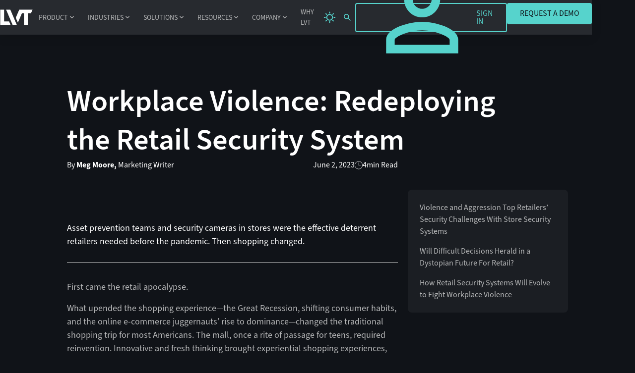

--- FILE ---
content_type: text/html
request_url: https://www.lvt.com/blog/workplace-violence-redeploying-retail-security-system
body_size: 57019
content:
<!DOCTYPE html><!-- Last Published: Fri Jan 16 2026 23:45:47 GMT+0000 (Coordinated Universal Time) --><html data-wf-domain="www.lvt.com" data-wf-page="674d649ddd92d4cd09236284" data-wf-site="674d649ddd92d4cd09236107" lang="en" data-wf-collection="674d649ddd92d4cd092361f3" data-wf-item-slug="workplace-violence-redeploying-retail-security-system"><head><meta charset="utf-8"/><title>Workplace Violence: Redeploying the Retail Security System | LVT</title><meta content="While shrink is a nearly $100 billion issue, retailers worry more about what security cameras in stores can’t prevent—violence against workers and customers." name="description"/><meta content="Workplace Violence: Redeploying the Retail Security System | LVT" property="og:title"/><meta content="While shrink is a nearly $100 billion issue, retailers worry more about what security cameras in stores can’t prevent—violence against workers and customers." property="og:description"/><meta content="Workplace Violence: Redeploying the Retail Security System | LVT" property="twitter:title"/><meta content="While shrink is a nearly $100 billion issue, retailers worry more about what security cameras in stores can’t prevent—violence against workers and customers." property="twitter:description"/><meta property="og:type" content="website"/><meta content="summary_large_image" name="twitter:card"/><meta content="width=device-width, initial-scale=1" name="viewport"/><link href="https://cdn.prod.website-files.com/674d649ddd92d4cd09236107/css/staging-lvt.shared.957df86a3.min.css" rel="stylesheet" type="text/css" integrity="sha384-lX34ajyWha5SDcJqqD0pLYGccuJAsSvNhkrq5e94+TCgZtylO4fHMaWIoCetvk48" crossorigin="anonymous"/><link href="https://fonts.googleapis.com" rel="preconnect"/><link href="https://fonts.gstatic.com" rel="preconnect" crossorigin="anonymous"/><script src="https://ajax.googleapis.com/ajax/libs/webfont/1.6.26/webfont.js" type="text/javascript"></script><script type="text/javascript">WebFont.load({  google: {    families: ["Oswald:200,300,400,500,600,700"]  }});</script><script src="https://use.typekit.net/axs3gbg.js" type="text/javascript"></script><script type="text/javascript">try{Typekit.load();}catch(e){}</script><script type="text/javascript">!function(o,c){var n=c.documentElement,t=" w-mod-";n.className+=t+"js",("ontouchstart"in o||o.DocumentTouch&&c instanceof DocumentTouch)&&(n.className+=t+"touch")}(window,document);</script><link href="https://cdn.prod.website-files.com/674d649ddd92d4cd09236107/674d649ddd92d4cd092365ca_Favicon.png" rel="shortcut icon" type="image/x-icon"/><link href="https://cdn.prod.website-files.com/674d649ddd92d4cd09236107/674d649ddd92d4cd0923662b_Webclip.png" rel="apple-touch-icon"/><link href="https://www.lvt.com/blog/workplace-violence-redeploying-retail-security-system" rel="canonical"/><!-- VWO × Finsweet Consent Pro bridge (Google Consent Mode V2) -->
<script>

  window.VWO = window.VWO || [];
  window.VWO.init = window.VWO.init || function (state) { 
    window.VWO.consentState = state;
    console.log('VWO consent state updated to:', state);
  };
  window.VWO.init(2); // Pending until we know

  // Function to check consent from Google Consent Mode V2 cookies
  function checkGCMConsent() {
    var cookies = document.cookie.split(';');
    var analyticsGranted = false;
    var hasConsentCookie = false;
    
    for (var i = 0; i < cookies.length; i++) {
      var cookie = cookies[i].trim();
      if (cookie.indexOf('fs-consent-analytics_storage=') === 0) {
        hasConsentCookie = true;
        var value = cookie.substring('fs-consent-analytics_storage='.length);
        analyticsGranted = (value === 'true' || value === 'granted');
        console.log('Analytics consent from cookie:', value, '→', analyticsGranted ? 'GRANTED' : 'DENIED');
        break;
      }
    }
    
    if (!hasConsentCookie) {
      console.log('No consent cookie found - returning PENDING');
      return 2; // Pending if no cookie exists yet
    }
    
    return analyticsGranted ? 1 : 3;
  }

  // Listen for the actual consent update event that Finsweet fires
  document.addEventListener('fs-consent-consentModeUpdate', function (evt) {
    console.log('Consent mode update detected:', evt.detail);
    
    // Check the cookie values immediately after the event
    setTimeout(function() {
      var newState = checkGCMConsent();
      window.VWO.init(newState);
    }, 100); // Small delay to ensure cookies are written
  });

  // Check on page load (for returning visitors who already have consent stored)
  if (document.readyState === 'loading') {
    document.addEventListener('DOMContentLoaded', function() {
      console.log('DOMContentLoaded - checking initial consent state');
      var initialState = checkGCMConsent();
      window.VWO.init(initialState);
    });
  } else {
    console.log('Document already loaded - checking initial consent state');
    var initialState = checkGCMConsent();
    window.VWO.init(initialState);
  }
</script>

<!-- Start VWO Async SmartCode -->
<link rel="preconnect" href="https://dev.visualwebsiteoptimizer.com" />
<script type='text/javascript' id='vwoCode'>
window._vwo_code || (function() {
var account_id=1133652,
version=2.1,
settings_tolerance=2000,
hide_element='body',
hide_element_style = 'opacity:0 !important;filter:alpha(opacity=0) !important;background:none !important;transition:none !important;',
/* DO NOT EDIT BELOW THIS LINE */
f=false,w=window,d=document,v=d.querySelector('#vwoCode'),cK='_vwo_'+account_id+'_settings',cc={};try{var c=JSON.parse(localStorage.getItem('_vwo_'+account_id+'_config'));cc=c&&typeof c==='object'?c:{}}catch(e){}var stT=cc.stT==='session'?w.sessionStorage:w.localStorage;code={nonce:v&&v.nonce,library_tolerance:function(){return typeof library_tolerance!=='undefined'?library_tolerance:undefined},settings_tolerance:function(){return cc.sT||settings_tolerance},hide_element_style:function(){return'{'+(cc.hES||hide_element_style)+'}'},hide_element:function(){if(performance.getEntriesByName('first-contentful-paint')[0]){return''}return typeof cc.hE==='string'?cc.hE:hide_element},getVersion:function(){return version},finish:function(e){if(!f){f=true;var t=d.getElementById('_vis_opt_path_hides');if(t)t.parentNode.removeChild(t);if(e)(new Image).src='https://dev.visualwebsiteoptimizer.com/ee.gif?a='+account_id+e}},finished:function(){return f},addScript:function(e){var t=d.createElement('script');t.type='text/javascript';if(e.src){t.src=e.src}else{t.text=e.text}v&&t.setAttribute('nonce',v.nonce);d.getElementsByTagName('head')[0].appendChild(t)},load:function(e,t){var n=this.getSettings(),i=d.createElement('script'),r=this;t=t||{};if(n){i.textContent=n;d.getElementsByTagName('head')[0].appendChild(i);if(!w.VWO||VWO.caE){stT.removeItem(cK);r.load(e)}}else{var o=new XMLHttpRequest;o.open('GET',e,true);o.withCredentials=!t.dSC;o.responseType=t.responseType||'text';o.onload=function(){if(t.onloadCb){return t.onloadCb(o,e)}if(o.status===200||o.status===304){_vwo_code.addScript({text:o.responseText})}else{_vwo_code.finish('&e=loading_failure:'+e)}};o.onerror=function(){if(t.onerrorCb){return t.onerrorCb(e)}_vwo_code.finish('&e=loading_failure:'+e)};o.send()}},getSettings:function(){try{var e=stT.getItem(cK);if(!e){return}e=JSON.parse(e);if(Date.now()>e.e){stT.removeItem(cK);return}return e.s}catch(e){return}},init:function(){if(d.URL.indexOf('__vwo_disable__')>-1)return;var e=this.settings_tolerance();w._vwo_settings_timer=setTimeout(function(){_vwo_code.finish();stT.removeItem(cK)},e);var t;if(this.hide_element()!=='body'){t=d.createElement('style');var n=this.hide_element(),i=n?n+this.hide_element_style():'',r=d.getElementsByTagName('head')[0];t.setAttribute('id','_vis_opt_path_hides');v&&t.setAttribute('nonce',v.nonce);t.setAttribute('type','text/css');if(t.styleSheet)t.styleSheet.cssText=i;else t.appendChild(d.createTextNode(i));r.appendChild(t)}else{t=d.getElementsByTagName('head')[0];var i=d.createElement('div');i.style.cssText='z-index: 2147483647 !important;position: fixed !important;left: 0 !important;top: 0 !important;width: 100% !important;height: 100% !important;background: white !important;display: block !important;';i.setAttribute('id','_vis_opt_path_hides');i.classList.add('_vis_hide_layer');t.parentNode.insertBefore(i,t.nextSibling)}var o=window._vis_opt_url||d.URL,s='https://dev.visualwebsiteoptimizer.com/j.php?a='+account_id+'&u='+encodeURIComponent(o)+'&vn='+version;if(w.location.search.indexOf('_vwo_xhr')!==-1){this.addScript({src:s})}else{this.load(s+'&x=true')}}};w._vwo_code=code;code.init();})();
</script>
<!-- End VWO Async SmartCode -->

<!-- Load Theme - prevent flash -->
<script>
  (function () {
    const savedTheme = localStorage.getItem("theme") || "dark";
    document.documentElement.setAttribute("data-theme", savedTheme);
  })();
</script>

<!-- Google Tag Manager -->
<script>(function(w,d,s,l,i){w[l]=w[l]||[];w[l].push({'gtm.start':
new Date().getTime(),event:'gtm.js'});var f=d.getElementsByTagName(s)[0],
j=d.createElement(s),dl=l!='dataLayer'?'&l='+l:'';j.async=true;j.src=
'https://www.googletagmanager.com/gtm.js?id='+i+dl;f.parentNode.insertBefore(j,f);
})(window,document,'script','dataLayer','GTM-59LJ4P5');</script>
<!-- End Google Tag Manager --><meta property="og:image" content="https://cdn.prod.website-files.com/674d649ddd92d4cd09236132/6887bac85e82d0b4fc50952b_news-thumb-target-shuttering-stores-retailers-grappling-with-theft-losses.avif"/>
<meta property="og:image" content="https://cdn.prod.website-files.com/674d649ddd92d4cd09236107/6848c7616683823ae0acc47c_lvt-open-graph-preview_v1.jpg"/>
<link rel="canonical" href="https://www.lvt.com/blog/workplace-violence-redeploying-retail-security-system"/>
<link rel="alternate" hreflang="en" href="https://www.lvt.com/blog/workplace-violence-redeploying-retail-security-system"/>

<script type="application/ld+json">
{
  "@context": "https://schema.org",
  "@type": "Article",
  "mainEntityOfPage": {
    "@type": "WebPage",
    "@id": "https://www.lvt.com/blog/workplace-violence-redeploying-retail-security-system"
  },
  "headline": "Workplace Violence: Redeploying the Retail Security System",
  "description": "While shrink is a nearly $100 billion issue, retailers worry more about what security cameras in stores can’t prevent—violence against workers and customers.",
  "image": "https://cdn.prod.website-files.com/674d649ddd92d4cd09236132/6887bac85e82d0b4fc50952b_news-thumb-target-shuttering-stores-retailers-grappling-with-theft-losses.avif",
  "author": {
    "@type": "Person",
    "name": "Meg Moore"
  },
  "publisher": {
    "@type": "Organization",
    "name": "LiveView Technologies"
    }
  },
  "datePublished": "May 31, 2023",
	      "dateModified": "Oct 07, 2025"
}
</script>
<script src="https://cdn.prod.website-files.com/674d649ddd92d4cd09236107%2F6544eda5f000985a163a8687%2F6846e7263d6cc140a671cae5%2Ffinsweetcomponentsconfig-1.0.3.js" type="module" async="" siteId="674d649ddd92d4cd09236107" finsweet="components"></script></head><body><div class="page_wrap"><div class="page_code_wrap"><div class="page_code_base w-embed"><style>
:root {
  --site--max-width: min(var(--site--width), 100vw);
  --container--main: calc(var(--site--max-width) - var(--site--margin) * 2);
  --container--full: calc(100vw - var(--site--margin) * 2);
  --container--small: calc(var(--column-width--plus-gutter) * (var(--site--column-count) - 2)); 
  
  --site--gutter-total: calc(var(--site--gutter) * (var(--site--column-count) - 1));
  --column-width--1: calc((var(--container--main) - var(--site--gutter-total)) / var(--site--column-count));
  --column-width--plus-gutter: calc(var(--column-width--1) + var(--site--gutter));
  --column-width--2: calc(var(--column-width--plus-gutter) * 2 - var(--site--gutter));
  --column-width--3: calc(var(--column-width--plus-gutter) * 3 - var(--site--gutter));
  --column-width--4: calc(var(--column-width--plus-gutter) * 4 - var(--site--gutter));
  --column-width--5: calc(var(--column-width--plus-gutter) * 5 - var(--site--gutter));
  --column-width--6: calc(var(--column-width--plus-gutter) * 6 - var(--site--gutter));
  --column-width--7: calc(var(--column-width--plus-gutter) * 7 - var(--site--gutter));
  --column-width--8: calc(var(--column-width--plus-gutter) * 8 - var(--site--gutter));
  --column-width--9: calc(var(--column-width--plus-gutter) * 9 - var(--site--gutter));
  --column-width--10: calc(var(--column-width--plus-gutter) * 10 - var(--site--gutter));
  --column-width--11: calc(var(--column-width--plus-gutter) * 11 - var(--site--gutter));
  --column-width--12: calc(var(--column-width--plus-gutter) * 12 - var(--site--gutter));
  --column-margin--1: calc(var(--column-width--plus-gutter) * 1);
  --column-margin--2: calc(var(--column-width--plus-gutter) * 2);
  --column-margin--3: calc(var(--column-width--plus-gutter) * 3);
  --column-margin--4: calc(var(--column-width--plus-gutter) * 4);
  --column-margin--5: calc(var(--column-width--plus-gutter) * 5);
  --column-margin--6: calc(var(--column-width--plus-gutter) * 6);
  --column-margin--7: calc(var(--column-width--plus-gutter) * 7);
  --column-margin--8: calc(var(--column-width--plus-gutter) * 8);
  --column-margin--9: calc(var(--column-width--plus-gutter) * 9);
  --column-margin--10: calc(var(--column-width--plus-gutter) * 10);
  --column-margin--11: calc(var(--column-width--plus-gutter) * 11);
  --column-margin--12: calc(var(--column-width--plus-gutter) * 12);
  --breakout-start: [full-start] minmax(0, 1fr) [content-start];
  --breakout-end: [content-end] minmax(0, 1fr) [full-end];
  --grid-breakout-single: var(--breakout-start) minmax(0, var(--container--main)) var(--breakout-end);
  --grid-breakout: var(--breakout-start) repeat(var(--site--column-count), minmax(0, var(--column-width--1))) var(--breakout-end);
  --grid-main: repeat(var(--site--column-count), minmax(0, 1fr));
  --grid-1: repeat(1, minmax(0, 1fr));
  --grid-2: repeat(2, minmax(0, 1fr));
  --grid-3: repeat(3, minmax(0, 1fr));
  --grid-4: repeat(4, minmax(0, 1fr));
  --grid-5: repeat(5, minmax(0, 1fr));
  --grid-6: repeat(6, minmax(0, 1fr));
  --grid-7: repeat(7, minmax(0, 1fr));
  --grid-8: repeat(8, minmax(0, 1fr));
  --grid-9: repeat(9, minmax(0, 1fr));
  --grid-10: repeat(10, minmax(0, 1fr));
  --grid-11: repeat(11, minmax(0, 1fr));
  --grid-12: repeat(12, minmax(0, 1fr));

  --text-transform--none: none;
  --text-transform--uppercase: uppercase;
  --text-transform--capitalize: capitalize;
  --text-transform--lowercase: lowercase;
  --text-transform--inherit: inherit;
}

@media (max-width: 820px) {
  :root {
    --container--small: var(--container--main);
    --container--xsmall: var(--container--small);
    
  }
}


@media (max-width: 720px) {
  :root {
    --container--small: var(--container--full);
    
  }
}


* {
	vertical-align: bottom;
}
body {
	text-transform: var(--text-main--text-transform);
	font-smoothing: antialiased;
	-webkit-font-smoothing: antialiased;
}
label, blockquote {
	font-size: inherit;
	line-height: inherit;
	font-weight: inherit;
	margin-top: 0;
	margin-bottom: 0;
}
button {
	background-color: unset;
	padding: unset;
	text-align: inherit;
}
button:not(:disabled) {
	cursor: pointer;
}
video {
	width: 100%;
	object-fit: cover;
}
video.wf-empty {
	padding: 0;
}
svg {
	max-width: 100%;
}
section, header, footer {
	position: relative;
}
@media (prefers-color-scheme: light) {
	option {
		color: black;
	}
}
img::selection {
	background: transparent;
}
a:not([class]) {
	text-decoration: underline;
  color:var(--theme--primary-main);
  -webkit-transition: color .25s ease; /* For Safari 3.0 to 6.0 */
        transition: color .25s; ease/* For modern browsers */
}

a:not([class]):hover {
  color:var(--theme--primary-dark);
}
.w-richtext a {
	position: relative;
	z-index: 4;
}
[class*="u-text-style-"] > :where(h1,h2,h3,h4,h5,h6,p,blockquote) {
	font-family: inherit;
	font-size: inherit;
	font-weight: inherit;
	line-height: inherit;
	letter-spacing: inherit;
	text-transform: inherit;
	text-wrap: inherit;
	margin-top: inherit;
	margin-bottom: inherit;
}
:not(.u-margin-trim-off, .u-block-gap, .w-background-video) > :not(:not(.w-condition-invisible) ~ :not(.w-condition-invisible)) {
	margin-top: 0;
}
/*:not(.u-margin-trim-off, .u-block-gap, .w-background-video) > :not(:has(~ :not(.w-condition-invisible))) {
	margin-bottom: 0;
}*/

.u-hide-if-empty:empty,
.u-hide-if-empty:not(:has(> :not(.w-condition-invisible))),
.u-hide-if-empty-cms:not(:has(.w-dyn-item)),
.w-richtext[class*="u-text-style-"] > :not(img,figure,h1,h2,h3,h4,h5,h6,p,blockquote,ul,ol,span,table,.w-embed, div[id]),
.u-embed-js,
.u-embed-css {
	display: none !important;
}

.u-line-clamp-1, .u-line-clamp-2, .u-line-clamp-3, .u-line-clamp-4 {
	-webkit-line-clamp: 1;
	-webkit-box-orient: vertical;
}
.u-line-clamp-2 { -webkit-line-clamp: 2; }
.u-line-clamp-3 { -webkit-line-clamp: 3; }
.u-line-clamp-4 { -webkit-line-clamp: 4; }

a, button, [tabindex],
.w-form-formradioinput--inputType-custom {
	outline-offset: var(--focus--offset-outer);
}
a:focus-visible,
button:focus-visible,
[tabindex]:focus-visible,
.w-radio:has(:focus-visible) .w-form-formradioinput--inputType-custom {
	outline-color: var(--theme--text);
	outline-width: var(--focus--width);
	outline-style: solid;
}
.w-checkbox-input--inputType-custom.w--redirected-focus,
.w-form-formradioinput--inputType-custom.w--redirected-focus {
	box-shadow: none;
}

.u-block-gap {
	--gap: var(--content-space--button-group-gap);
	--gap-x: var(--gap);
	--gap-y: var(--gap);
}
.u-block-gap > * {
	margin-inline: calc(var(--gap-x) / 2);
	margin-top: var(--gap-y);
	vertical-align: inherit;
}
:where(.u-block-gap > *) {
	display: inline-block;
}
.u-block-gap::before {
	content: "";
	display: block;
	margin-bottom: calc(var(--gap-y) * -1);
}

.u-block-gap-vertical {
	--gap: 0;
	--margin: var(--gap);
}
.u-block-gap-vertical > * {
	margin-top: var(--margin);
	margin-bottom: 0;
}

.u-gap-0 { --gap: 0; }
.u-gap-1 { --gap: var(--space--1); }
.u-gap-2 { --gap: var(--space--2); }
.u-gap-3 { --gap: var(--space--3); }
.u-gap-4 { --gap: var(--space--4); }
.u-gap-5 { --gap: var(--space--5); }
.u-gap-6 { --gap: var(--space--6); }
.u-gap-7 { --gap: var(--space--7); }
.u-gap-8 { --gap: var(--space--8); }
.u-gap-gutter { --gap: var(--site--gutter); }
.u-gap-row-0 { --gap-y: 0; }
.u-gap-row-1 { --gap-y: var(--space--1); }
.u-gap-row-2 { --gap-y: var(--space--2); }
.u-gap-row-3 { --gap-y: var(--space--3); }
.u-gap-row-4 { --gap-y: var(--space--4); }
.u-gap-row-5 { --gap-y: var(--space--5); }
.u-gap-row-6 { --gap-y: var(--space--6); }
.u-gap-row-7 { --gap-y: var(--space--7); }
.u-gap-row-8 { --gap-y: var(--space--8); }
.u-gap-row-gutter { --gap-y: var(--site--gutter); }

.u-child-contain > * {
	display: inline-block;
	width: 100%;
	max-width: inherit;
	margin-top: 0;
}

.u-text-margin-none :is([class*="u-text-style-"],h1,h2,h3,h4,h5,h6,p) {
	margin-top: 0;
	margin-bottom: 0;
}

[data-padding-top="none"] { padding-top: var(--section-space--none); }
[data-padding-bottom="none"] { padding-bottom: var(--section-space--none); }

[data-padding-top="even"] { padding-top: var(--site--margin); }
[data-padding-bottom="even"] { padding-bottom: var(--site--margin); }

[data-padding-top="small"] { padding-top: var(--section-space--small); }
[data-padding-bottom="small"] { padding-bottom: var(--section-space--small); }

[data-padding-top="main"] { padding-top: var(--section-space--main); }
[data-padding-bottom="main"] { padding-bottom: var(--section-space--main); }

[data-padding-top="large"] { padding-top: var(--section-space--large); }
[data-padding-bottom="large"] { padding-bottom: var(--section-space--large); }

select {
    appearance: none !important;
    -webkit-appearance: none !important;
    -moz-appearance: none !important;
  }

.wf-design-mode .g_clickable_wrap {
	z-index: 0;
}
.g_clickable_wrap a[href="#"] {
	display: none;
}
.g_clickable_wrap a[href="#"] ~ button {
	display: block;
}
</style></div><div class="page_code_color w-embed"><style>
/* Default theme is DARK */
:root,
[data-theme="dark"],
[data-theme="invert"] {
  --theme--primary-bright : var(--swatch--primary-bright);
  --theme--primary-main : var(--swatch--dark-primary-main);
  --theme--primary-dark : var(--swatch--dark-primary-dark);
  --theme--surface-level-1 : var(--swatch--surface-level-1);
  --theme--grey-0 : var(--swatch--grey-100);
  --theme--grey-5 : var(--swatch--dark-grey-5);
  --theme--grey-10 : var(--swatch--grey-90);
  --theme--grey-20 : var(--swatch--grey-80);
  --theme--grey-30 : var(--swatch--grey-70);
  --theme--grey-40 : var(--swatch--grey-60);
  --theme--grey-50 : var(--swatch--grey-50);
  --theme--grey-60 : var(--swatch--grey-40);
  --theme--grey-70 : var(--swatch--grey-30);
  --theme--grey-80 : var(--swatch--grey-20);
  --theme--grey-90 : var(--swatch--grey-10);
  --theme--grey-100 : var(--swatch--grey-0);
  --theme--grey-o-low : var(--swatch--dark-grey-o-low);
}

/* Explicitly set theme to LIGHT */
[data-theme="light"] {
  --theme--primary-bright : var(--swatch--primary-bright);
  --theme--primary-main : var(--swatch--primary-main);
  --theme--primary-dark : var(--swatch--primary-dark);
  --theme--surface-level-1 : var(--swatch--grey-0);
  --theme--grey-0 : var(--swatch--grey-0);
  --theme--grey-5 : var(--swatch--grey-5);
  --theme--grey-10 : var(--swatch--grey-10);
  --theme--grey-20 : var(--swatch--grey-20);
  --theme--grey-30 : var(--swatch--grey-30);
  --theme--grey-40 : var(--swatch--grey-40);
  --theme--grey-50 : var(--swatch--grey-50);
  --theme--grey-60 : var(--swatch--grey-60);
  --theme--grey-70 : var(--swatch--grey-70);
  --theme--grey-80 : var(--swatch--grey-80);
  --theme--grey-90 : var(--swatch--grey-90);
  --theme--grey-100 : var(--swatch--grey-100);
  --theme--grey-o-low: var(--swatch--grey-o-low);
}
[data-button-style="primary"] {
	--button--background: var(--theme--primary-main);
	--button--text: var(--theme--grey-0);
	--button--border: var(--theme--primary-main);
	--button--background-hover: var(--theme--primary-dark);
	--button--text-hover: var(--theme--grey-0);
	--button--border-hover: var(--theme--primary-dark);
}
[data-button-style="secondary"] {
	--button--background: transparent;
	--button--text: var(--theme--primary-main);
	--button--border: var(--theme--primary-main);
	--button--background-hover: rgba(0,161,154,0.15);
	--button--text-hover: var(--theme--primary-main);
	--button--border-hover: var(--theme--primary-main);   
}

[data-button-style="secondary"]:hover {
  --button--background: rgba(var(--theme--grey-0),0.12);
  -webkit-box-shadow: none;
  -moz-box-shadow: none;
  box-shadow: none;
}

/* apply colors */
:is(c, :where([data-theme]:not([data-theme="inherit"]))) {
	background-color: var(--theme--grey-0);
	color: var(--theme--grey-70);
}
</style></div><div class="page_code_responsive w-embed"><style>
/* https://fluidbuilder.webflow.io/?design=90&max=90&min=20&f&g=--site--margin,3,1_--size--2rem,2,1.75_--size--2-5rem,2.5,2_--size--3rem,3,2.25_--size--3-5rem,3.5,2.375_--size--4rem,4,2.5_--size--4-5rem,4.5,2.75_--size--5rem,5,3_--size--5-5rem,5.5,3.25_--size--6rem,6,3.5_--size--6-5rem,6.5,3.75_--size--7rem,7,4_--size--7-5rem,7.5,4.25_--size--8rem,8,4.5_--size--8-5rem,8.5,4.75_--size--9rem,9,5_--size--9-5rem,9.5,5.25_--size--10rem,10,5.5_--size--11rem,11,5.75_--size--12rem,12,6_--size--13rem,13,6.5_--size--14rem,14,7_--size--15rem,15,7.5_--size--16rem,16,8&g=:1.32,1.2:--display--font-size,5.29,2.99_--h1--font-size,4.01,2.49_--h2--font-size,3.04,2.07_--h3--font-size,2.3,1.73_--h4--font-size,1.74,1.44_--h5--font-size,1.32,1.2_--h6--font-size,1,1,t&g=:1.2,1.14:--_typography---font-size--text-large,1.26,1.14_--_typography---font-size--text-main,1.05,1_--_typography---font-size--text-small,0.875,0.875,t&g=:1.49,1.4:--_spacing---section-space--large,13.48,7.23_--_spacing---section-space--main,9.05,5.17_--_spacing---section-space--small,6.07,3.69_--_spacing---space--8,4.08,2.64_--_spacing---space--7,2.74,1.88_--_spacing---space--6,1.84,1.34_--_spacing---space--5,1.23,0.96_--_spacing---space--4,0.83,0.69_--_spacing---space--3,0.56,0.49_--_spacing---space--2,0.37,0.35_--_spacing---space--1,0.25,0.25,t */

:root {
	--site--margin: clamp(1rem, 0.428rem + 2.86vw, 3rem);
	--size--2rem: clamp(1.75rem, 1.678rem + 0.36vw, 2rem);
	--size--2-5rem: clamp(2rem, 1.858rem + 0.71vw, 2.5rem);
	--size--3rem: clamp(2.25rem, 2.036rem + 1.07vw, 3rem);
	--size--3-5rem: clamp(2.375rem, 2.053rem + 1.61vw, 3.5rem);
	--size--4rem: clamp(2.5rem, 2.072rem + 2.14vw, 4rem);
	--size--4-5rem: clamp(2.75rem, 2.25rem + 2.5vw, 4.5rem);
	--size--5rem: clamp(3rem, 2.428rem + 2.86vw, 5rem);
	--size--5-5rem: clamp(3.25rem, 2.608rem + 3.21vw, 5.5rem);
	--size--6rem: clamp(3.5rem, 2.786rem + 3.57vw, 6rem);
	--size--6-5rem: clamp(3.75rem, 2.964rem + 3.93vw, 6.5rem);
	--size--7rem: clamp(4rem, 3.142rem + 4.29vw, 7rem);
	--size--7-5rem: clamp(4.25rem, 3.322rem + 4.64vw, 7.5rem);
	--size--8rem: clamp(4.5rem, 3.5rem + 5vw, 8rem);
	--size--8-5rem: clamp(4.75rem, 3.678rem + 5.36vw, 8.5rem);
	--size--9rem: clamp(5rem, 3.858rem + 5.71vw, 9rem);
	--size--9-5rem: clamp(5.25rem, 4.036rem + 6.07vw, 9.5rem);
	--size--10rem: clamp(5.5rem, 4.214rem + 6.43vw, 10rem);
	--size--11rem: clamp(5.75rem, 4.25rem + 7.5vw, 11rem);
	--size--12rem: clamp(6rem, 4.286rem + 8.57vw, 12rem);
	--size--13rem: clamp(6.5rem, 4.642rem + 9.29vw, 13rem);
	--size--14rem: clamp(7rem, 5rem + 10vw, 14rem);
	--size--15rem: clamp(7.5rem, 5.358rem + 10.71vw, 15rem);
	--size--16rem: clamp(8rem, 5.714rem + 11.43vw, 16rem);
	--display--font-size: clamp(3rem, 3.056rem + 2.17vw, 5rem);
	--h1--font-size: clamp(2.49rem, 2.056rem + 2.17vw, 4.01rem);
	--h2--font-size: clamp(2.07rem, 1.792rem + 1.39vw, 3.04rem);
	--h3--font-size: clamp(1.73rem, 1.568rem + 0.81vw, 2.3rem);
	--h4--font-size: clamp(1.44rem, 1.354rem + 0.43vw, 1.74rem);
	--h5--font-size: clamp(1.2rem, 1.166rem + 0.17vw, 1.32rem);
	--h6--font-size: clamp(1rem, 1rem + 0vw, 1rem);
	--_spacing---section-space--large: clamp(7.23rem, 5.444rem + 8.93vw, 13.48rem);
	--_spacing---section-space--main: clamp(5.17rem, 4.062rem + 5.54vw, 9.05rem);
	--_spacing---section-space--small: clamp(3.69rem, 3.01rem + 3.4vw, 6.07rem);
	--_spacing---space--8: clamp(2.64rem, 2.228rem + 2.06vw, 4.08rem);
	--_spacing---space--7: clamp(1.88rem, 1.634rem + 1.23vw, 2.74rem);
	--_spacing---space--6: clamp(1.34rem, 1.198rem + 0.71vw, 1.84rem);
	--_spacing---space--5: clamp(0.96rem, 0.882rem + 0.39vw, 1.23rem);
	--_spacing---space--4: clamp(0.69rem, 0.65rem + 0.2vw, 0.83rem);
	--_spacing---space--3: clamp(0.49rem, 0.47rem + 0.1vw, 0.56rem);
	--_spacing---space--2: clamp(0.35rem, 0.344rem + 0.03vw, 0.37rem);
	--_spacing---space--1: clamp(0.25rem, 0.25rem + 0vw, 0.25rem);
}
</style></div><div class="page_code_custom w-embed"><style>
/*width*/
::-webkit-scrollbar {
background-color: var(--theme--grey-0);
width:15px;
}
/*thumb - with margins*/
::-webkit-scrollbar-thumb {
    background-color: var(--theme--grey-30);
    border: 3px solid transparent;
    border-radius: 9px;
    background-clip: content-box;
}

/*thumb hover*/
::-webkit-scrollbar-thumb:hover {
  background-color: var(--theme--grey-60);
  border-radius:100px;
}
/* Initially make the light theme visible 
body:not([data-theme="dark"]) .is-lottie-light {
  opacity: 1;
}*/

/*--------// WEBFLOW SLIDER DOTS //-------*/
.w-slider-dot {
 background: var(--theme--grey-30);
}
.w-slider-dot.w-active {
 background: var(--theme--primary-main);
}
/*--------// G / ICON CARD SOLUTIONS //-------*/
.icon_card_link:hover,
.icon_card_link:hover .icon_card_icon_wrap {
  transition: background-color 0.2s, color 0.2s ease-out;
}

.icon_card_link:hover,
.icon_card_link:hover .icon_card_icon_wrap {
  background-color: var(--theme--primary-o-low);
  color: var(--theme--primary-main);
}

[data-theme="dark"] .icon_card_link:hover {
  background-color: var(--theme--grey-10);
  color: var(--theme--primary-main);
}
/*--------// TESTIMONIAL QUOTE SIGN //-------*/
.testimonials_quote::before {
content: "\201C"; /* Inserts the opening quotation mark */
font-size: 7.5rem; /* Sets the size of the quotation mark */
position: absolute; /* Positions the quotation mark relative to the blockquote */
left: -0.40em; top: -.47em; /* Adjusts the position of the quotation mark */
color:var(--theme--primary-main);
/*font-family: Arial;*/
}
.testimonials_quote {
 text-indent:2.5em;
}
/*--------// SPLIDE SYLES //-------*/
.splide__track {
  overflow: visible;
}
.splide__arrow{
 z-index: 4;
 background-color: var(--theme--grey-5);
 transition: background-color 200ms ;
}
.splide__arrow:hover{
 background-color: var(--theme--primary-o-low);
}
.splide__arrow svg,
.splide__arrow svg * {
  fill: var(--theme--grey-70);
  transition: fill 200ms ;
}

.splide__arrow:hover svg,
.splide__arrow:hover svg * {
  fill: var(--theme--primary-main);
}

.splide__pagination {
  position: relative;
  top: 1rem;
}

.splide__pagination__page.is-active {
  width: 0.5rem;
  background-color: var(--theme--primary-main);
}
.splide__slide.is-testimonial:not(.is-active) .testimonial_card {
  box-shadow: none;
  background-color: var(--theme--grey-5);
  /*transform: scale(0.98);*/
}
.splide__slide.is-testimonial.is-active .testimonial_card,
.splide__slide.is-charity-testimonial.is-active .testimonial_card {
  background-color: var(--theme--surface-level-1);
  box-shadow: rgba(0, 0, 0, 0.12) 0px 2px 20px 0px;
}
.splide__slide.is-testimonial.is-next {
  margin-left: auto;
}
.splide__slide.is-testimonial.is-next {
  margin-right: auto;
}
.splide__slide.is-testimonial.is-active .testimonial_card {
  z-index: 10;
}

.splide__slide.is-features:not(.is-active) .features_card {
  opacity: 0.5;
  *transform: scale(0.95);
}
.splide__list {
  transform: translate3d(0, 0, 0);
  will-change: transform;
}
/*--------// STAT CARDS //-------*/
.circle-chart__circle
{
  transform: rotate(-90deg) scale(1,-1); /* 1, 2, 3 */ /* 2, 3 */
  transform-origin: center; /* 4 */
}

/*--------// FORMS //-----------*/
textarea {
    resize: none;
}
#nav-sign-in {
    color: red;
  }
/*--------// HIDE SIGN IN BTN //-------*/
@media screen and (max-width: 1209px) {
  #nav-sign-in {
    display: none;
  }
}

#vidyard-popbox {
width:100%;
}

</style></div><div class="hs-forms-global-styles w-embed"><style>
/* Hide all labels except the error message */

.hs-form-field label {display:none;}
.hs-error-msg{display:block !important;}

/* CTA button 100% width */
.cta_demo_form .hs_submit, .subscribe_form_wrap .hs_submit {width:100%} 
/* All paragraph elements inside Hubspot form */
.hs-form>p {
 margin-top:1rem;
 margin-bottom:1rem;
 }
 
 /* Set margin right 0 for input wrapper */
 .hs-form .input {
 margin-right: 0 !important;
 }

/* Max width of fieldset element inside form */
.hs-form>fieldset {
 max-width: 100% !important;
 }

/* Form Input */
.hs-input {
 width: 100% !important;
 }

/* Radio Inputs */
.hs-input[type=radio] {
 width: auto !important;
 margin-right: 0.5rem;
 min-height: auto !important;
}

/* Checkbox Labels */
.hs-form-checkbox>label {
font-weight: 400 !important;
}

/* Error messages label margin */
.hs-error-msgs>label {
 margin-bottom: 0px !important;
 }


/*Custom Checkbox*/
.hs-input[type=checkbox] {
  width: 1rem !important;
  height: 1rem !important;
  margin-right: 0.5rem !important;
  min-height: auto !important;
}

.hs-input[type=checkbox]:focus {
  box-shadow: 0 0 3px 1px #bdfd2e;
}

.hs-input[type=checkbox]:checked {
 accent-color: var(--theme--primary-main);
 outline: 2px solid #111;
}

.hs-form-booleancheckbox-display>span {
 margin-left: 0 !important;
 }

</style></div></div><div class="styleguide_guide_wrap"><div class="w-embed"><style>
html:not(.wf-design-mode) .styleguide_guide_wrap {
	display: none;
}
.styleguide_guide_layout {
	counter-reset: gridguides;
}
.styleguide_guide_layout > div::before {
  counter-increment: gridguides;
  content: counter(gridguides);
}
</style></div><div data-padding-bottom="none" data-padding-top="none" class="styleguide_guide_contain u-container"><div class="styleguide_guide_layout u-grid-custom"><div class="styleguide_guide_column u-vflex-center-bottom"></div><div class="styleguide_guide_column u-vflex-center-bottom"></div><div class="styleguide_guide_column u-vflex-center-bottom"></div><div class="styleguide_guide_column u-vflex-center-bottom"></div><div class="styleguide_guide_column u-vflex-center-bottom"></div><div class="styleguide_guide_column u-vflex-center-bottom"></div><div class="styleguide_guide_column u-vflex-center-bottom"></div><div class="styleguide_guide_column u-vflex-center-bottom"></div><div class="styleguide_guide_column u-vflex-center-bottom"></div><div class="styleguide_guide_column u-vflex-center-bottom"></div><div class="styleguide_guide_column u-vflex-center-bottom"></div><div class="styleguide_guide_column u-vflex-center-bottom"></div><div class="styleguide_guide_column u-vflex-center-bottom"></div><div class="styleguide_guide_column u-vflex-center-bottom"></div><div class="styleguide_guide_column u-vflex-center-bottom"></div><div class="styleguide_guide_column u-vflex-center-bottom"></div><div class="styleguide_guide_column u-vflex-center-bottom"></div><div class="styleguide_guide_column u-vflex-center-bottom"></div><div class="styleguide_guide_column u-vflex-center-bottom"></div><div class="styleguide_guide_column u-vflex-center-bottom"></div><div class="styleguide_guide_column u-vflex-center-bottom"></div><div class="styleguide_guide_column u-vflex-center-bottom"></div><div class="styleguide_guide_column u-vflex-center-bottom"></div><div class="styleguide_guide_column u-vflex-center-bottom"></div></div></div></div><div data-animation="default" data-collapse="medium" data-duration="400" data-easing="ease" data-easing2="ease" role="banner" class="nav_bar w-nav"><div class="nav_custom_code w-embed"><style>
/* Nav mobile menue custom breakpoint 

@media screen and (max-width: 1150px) {
  .w-nav[data-collapse="medium"] .w-dropdown,
  .w-nav[data-collapse="medium"] .w-dropdown-toggle {
    display: block;
  }
  .w-nav[data-collapse="medium"] .w-dropdown-list {
    position: static;
  }
  .w-nav[data-collapse="medium"] .w-nav-menu {
    display: none;
  }
  .w-nav[data-collapse="medium"] .w-nav-button {
    display: block;
  }
}*/
.nav_product_link:hover .nav_product_icon_w{
	background-color:var(--theme--primary-o-low);
};


</style></div><div class="nav_contain u-container u-hflex-left-center"><a aria-label="LVT Home" href="/" class="nav_brand u-hflex-center-center w-nav-brand"><svg xmlns="http://www.w3.org/2000/svg" width="100%" viewBox="0 0 76 36" fill="none" class="logo"><path d="M14.1675 0.521484L29.4019 35.5215H29.4528H39.1845L23.9501 0.521484H14.1675Z" fill="currentColor"></path><path d="M9.45465 27.2862V0.521484H0.5V35.5215H24.6763L21.097 27.2862H9.45465Z" fill="currentColor"></path><path d="M44.6873 0.521484L36.6753 18.9222L41.5666 30.1557L50.8779 8.75678H55.5654V35.5215H64.5201V8.75678H71.9207L75.5 0.521484H44.6873Z" fill="currentColor"></path></svg></a><div class="w-layout-hflex nav_menu_wrap"><nav role="navigation" class="nav_menu w-nav-menu"><div class="nav_mobile_header_wrap u-mb-4"><div class="nav_mobile_header"><div class="u-text-style-xlarge u-text-transform-uppercase u-weight-bold">Menu</div><div class="nav_mobile_wrap u-hflex-left-center u-gap-4"><div class="theme_btn_wrap"><div class="asset-light"><button aria-label="change theme" id="themeMobile-light" class="theme_nav_button_dark"><svg xmlns="http://www.w3.org/2000/svg" width="100%" viewBox="0 0 40 40" fill="none"><g clip-path="url(#clip0_2487_1843)"><path fill-rule="evenodd" clip-rule="evenodd" d="M20.8588 8.75206C20.973 9.19818 20.7677 9.66459 20.3617 9.88179C18.0949 11.0942 16.56 13.4823 16.56 16.23C16.56 20.2077 19.7923 23.44 23.77 23.44C23.8151 23.44 23.8596 23.443 23.9032 23.4488C26.591 23.3998 28.9159 21.8714 30.1204 19.6443C30.3392 19.2397 30.8058 19.0366 31.251 19.152C31.6962 19.2675 32.0053 19.6717 31.9999 20.1316C31.9236 26.6956 26.6215 32 20 32C13.3759 32 8 26.5905 8 20C8 13.4112 13.3021 8.0655 19.8801 8.00005C20.3405 7.99547 20.7446 8.30594 20.8588 8.75206ZM23.6198 25.4388C18.6066 25.3584 14.56 21.2621 14.56 16.23C14.56 14.1313 15.2616 12.197 16.4436 10.6497C12.6744 12.0829 10 15.7276 10 20C10 25.4895 14.4841 30 20 30C24.2948 30 27.923 27.3256 29.3509 23.5582C27.8048 24.7424 25.8729 25.45 23.77 25.45C23.719 25.45 23.6688 25.4462 23.6198 25.4388Z" fill="#00A19A"></path></g></svg></button></div><div class="asset-dark"><button aria-label="change theme" id="themeMobile-dark" class="theme_nav_button_light"><svg xmlns="http://www.w3.org/2000/svg" width="100%" viewBox="0 0 40 40" fill="none"><g clip-path="url(#clip0_7705_40303)"><path fill-rule="evenodd" clip-rule="evenodd" d="M20 15C17.2386 15 15 17.2386 15 20C15 22.7614 17.2386 25 20 25C22.7614 25 25 22.7614 25 20C25 17.2386 22.7614 15 20 15ZM13 20C13 16.134 16.134 13 20 13C23.866 13 27 16.134 27 20C27 23.866 23.866 27 20 27C16.134 27 13 23.866 13 20Z" fill="currentColor"></path><path fill-rule="evenodd" clip-rule="evenodd" d="M20 8C20.5523 8 21 8.44772 21 9V10.99C21 11.5423 20.5523 11.99 20 11.99C19.4477 11.99 19 11.5423 19 10.99V9C19 8.44772 19.4477 8 20 8Z" fill="currentColor"></path><path fill-rule="evenodd" clip-rule="evenodd" d="M20 28.01C20.5523 28.01 21 28.4577 21 29.01V31C21 31.5523 20.5523 32 20 32C19.4477 32 19 31.5523 19 31V29.01C19 28.4577 19.4477 28.01 20 28.01Z" fill="currentColor"></path><path fill-rule="evenodd" clip-rule="evenodd" d="M8 20C8 19.4477 8.44772 19 9 19H10.99C11.5423 19 11.99 19.4477 11.99 20C11.99 20.5523 11.5423 21 10.99 21H9C8.44772 21 8 20.5523 8 20Z" fill="currentColor"></path><path fill-rule="evenodd" clip-rule="evenodd" d="M28.0098 20C28.0098 19.4477 28.4575 19 29.0098 19H30.9998C31.5521 19 31.9998 19.4477 31.9998 20C31.9998 20.5523 31.5521 21 30.9998 21H29.0098C28.4575 21 28.0098 20.5523 28.0098 20Z" fill="currentColor"></path><path fill-rule="evenodd" clip-rule="evenodd" d="M11.5131 11.5129C11.9036 11.1223 12.5368 11.1223 12.9273 11.5129L14.3373 12.9229C14.7278 13.3134 14.7278 13.9466 14.3373 14.3371C13.9468 14.7276 13.3136 14.7276 12.9231 14.3371L11.5131 12.9271C11.1226 12.5366 11.1226 11.9034 11.5131 11.5129Z" fill="currentColor"></path><path fill-rule="evenodd" clip-rule="evenodd" d="M25.663 25.6629C26.0535 25.2724 26.6867 25.2724 27.0772 25.6629L28.4872 27.0729C28.8777 27.4634 28.8777 28.0966 28.4872 28.4871C28.0967 28.8776 27.4635 28.8776 27.073 28.4871L25.663 27.0771C25.2725 26.6866 25.2725 26.0534 25.663 25.6629Z" fill="currentColor"></path><path fill-rule="evenodd" clip-rule="evenodd" d="M14.3373 25.6629C14.7278 26.0534 14.7278 26.6866 14.3373 27.0771L12.9273 28.4871C12.5368 28.8776 11.9036 28.8776 11.5131 28.4871C11.1226 28.0966 11.1226 27.4634 11.5131 27.0729L12.9231 25.6629C13.3136 25.2724 13.9468 25.2724 14.3373 25.6629Z" fill="currentColor"></path><path fill-rule="evenodd" clip-rule="evenodd" d="M28.4872 11.5129C28.8777 11.9034 28.8777 12.5366 28.4872 12.9271L27.0772 14.3371C26.6867 14.7276 26.0535 14.7276 25.663 14.3371C25.2725 13.9466 25.2725 13.3134 25.663 12.9229L27.073 11.5129C27.4635 11.1223 28.0967 11.1223 28.4872 11.5129Z" fill="currentColor"></path></g></svg></button></div></div><a aria-label="sign in" href="https://lvt-auth.okta.com/oauth2/aus76o4pieuX1FYqJ697/v1/authorize?client_id=0oact5rc5u0c4xEGE697&amp;scope=openid%20email%20profile%20offline_access&amp;response_type=code&amp;redirect_uri=https://app.liveviewtech.com/api/auth/callback/okta&amp;state=zNgUOZj9FZ3SIGgJE8kHjAbxHpLFRbesCxFHdDXWlyM" class="nav_button u-hflex-center-center is-sign-in"><svg xmlns="http://www.w3.org/2000/svg" width="100%" viewBox="0 0 24 24"><path fill-rule="evenodd" clip-rule="evenodd" d="M12 5.9C13.16 5.9 14.1 6.84 14.1 8C14.1 9.16 13.16 10.1 12 10.1C10.84 10.1 9.9 9.16 9.9 8C9.9 6.84 10.84 5.9 12 5.9ZM12 14.9C14.97 14.9 18.1 16.36 18.1 17V18.1H5.9V17C5.9 16.36 9.03 14.9 12 14.9ZM12 4C9.79 4 8 5.79 8 8C8 10.21 9.79 12 12 12C14.21 12 16 10.21 16 8C16 5.79 14.21 4 12 4ZM12 13C9.33 13 4 14.34 4 17V20H20V17C20 14.34 14.67 13 12 13Z" fill="currentColor"></path></svg></a></div></div></div><div class="nav_links_wrap u-hflex-center-center"><div data-hover="true" data-delay="0" class="nav_dropdown w-dropdown"><div class="nav_dropdown_toggle u-text-transform-uppercase u-hflex-left-center u-gap-2 u-text-style-small w-dropdown-toggle"><div>Product</div><div class="icon_dropdown is-nav-item"><svg xmlns="http://www.w3.org/2000/svg" width="100%" viewBox="0 0 24 25" fill="none"><path fill-rule="evenodd" clip-rule="evenodd" d="M7.41 8.51538L12 13.0954L16.59 8.51538L18 9.92538L12 15.9254L6 9.92538L7.41 8.51538Z" fill="currentColor"></path></svg></div></div><nav class="nav_dropdown_list u-gap-3 w-dropdown-list"><a href="/product" class="nav_product_link u-vflex-center-center u-gap-4 w-inline-block"><div class="nav_product_icon_w u-radius-round"><div class="icon_48"><svg xmlns="http://www.w3.org/2000/svg" width="100%" viewBox="0 0 48 48" fill="none" class="nav_product_icon"><path d="M44 4.26H43.7C43.7 4.26 43.6 4.26 43.56 4.26C43.54 4.26 43.52 4.26 43.5 4.26H37.58V1.02C37.58 0.46 37.12 0 36.56 0H25.56C25 0 24.54 0.46 24.54 1.02V4.26H18.62C18.62 4.26 18.58 4.26 18.56 4.26C18.52 4.26 18.46 4.26 18.42 4.26H18.12C15.9 4.26 14.08 6.14 14.08 8.44V11.08C14.08 12.24 15 13.18 16.14 13.18H20.42C21.56 13.18 22.48 12.24 22.48 11.08V8.44C22.48 7.66 22.26 6.94 21.9 6.32H24.58V10.98C24.58 11.54 25.04 12 25.6 12H27.88V28.94H24.08V17.98C24.08 17.42 23.62 16.96 23.06 16.96H1.02C0.46 16.96 0 17.42 0 17.98V42.3C0 42.86 0.46 43.32 1.02 43.32H13.1C13.56 46 15.84 48.06 18.56 48.06C21.28 48.06 23.54 46 24.02 43.32H36.1C36.22 43.32 36.34 43.28 36.44 43.26C36.54 43.3 36.66 43.32 36.78 43.32H45.04C45.6 43.32 46.06 42.86 46.06 42.3C46.06 41.74 45.6 41.28 45.04 41.28H37.12V29.96C37.12 29.4 36.66 28.94 36.1 28.94H34.22V11.98H36.58C37.14 11.98 37.6 11.52 37.6 10.96V6.3H40.26C39.9 6.92 39.68 7.64 39.68 8.42V11.06C39.68 12.22 40.6 13.16 41.74 13.16H46.02C47.16 13.16 48.08 12.22 48.08 11.06V8.42C48.08 6.12 46.26 4.24 44.04 4.24L44 4.26ZM20.38 11.12L16.12 11.06V8.42C16.12 7.24 17.02 6.3 18.12 6.3H18.42C19.52 6.3 20.42 7.26 20.42 8.42V11.12H20.38ZM22 19V28.92H2.04V19H22ZM18.56 46C16.62 46 15.06 44.34 15.06 42.28C15.06 40.22 16.64 38.56 18.56 38.56C20.48 38.56 22.06 40.22 22.06 42.28C22.06 44.34 20.48 46 18.56 46ZM35.06 41.26H24.02C24.02 41.26 24.02 41.22 24.02 41.18C24 41.06 23.96 40.94 23.92 40.82C23.86 40.58 23.8 40.36 23.72 40.14C23.68 40.02 23.6 39.9 23.56 39.78C23.46 39.58 23.38 39.38 23.26 39.2C23.18 39.08 23.1 38.96 23.02 38.86C22.9 38.68 22.78 38.52 22.64 38.38C22.54 38.28 22.46 38.18 22.34 38.08C22.2 37.94 22.04 37.8 21.88 37.68C21.78 37.6 21.66 37.52 21.54 37.44C21.36 37.32 21.18 37.22 20.98 37.12C20.86 37.06 20.74 37 20.62 36.94C20.4 36.86 20.18 36.78 19.96 36.72C19.84 36.7 19.74 36.64 19.64 36.62C19.3 36.56 18.94 36.5 18.58 36.5C18.22 36.5 17.86 36.54 17.52 36.62C17.4 36.64 17.3 36.68 17.2 36.72C16.98 36.78 16.74 36.84 16.54 36.94C16.42 37 16.3 37.06 16.18 37.12C16 37.22 15.8 37.32 15.62 37.44C15.5 37.52 15.4 37.6 15.28 37.68C15.12 37.8 14.96 37.94 14.82 38.08C14.72 38.18 14.62 38.28 14.52 38.38C14.38 38.54 14.26 38.7 14.14 38.86C14.06 38.98 13.98 39.08 13.9 39.2C13.78 39.38 13.7 39.58 13.6 39.78C13.54 39.9 13.48 40.02 13.44 40.14C13.36 40.36 13.3 40.58 13.24 40.82C13.2 40.94 13.16 41.06 13.14 41.18C13.14 41.2 13.14 41.22 13.14 41.26H2.04V31.02H23.02C23.02 31.02 23.18 31 23.26 30.98H35.06V41.28V41.26ZM32.14 28.92H29.88V11.98H32.14V28.92ZM35.54 9.94H26.58V2.04H35.54V9.94ZM46 11.12H41.72V8.42C41.72 7.24 42.6 6.3 43.7 6.3H44C45.1 6.3 46 7.26 46 8.42V11.12Z" fill="currentColor"></path></svg></div></div><div>Overview<br/></div></a><a href="/product/security-hardware" class="nav_product_link u-vflex-center-center u-gap-4 w-inline-block"><div class="nav_product_icon_w u-radius-round"><div class="icon_48"><svg xmlns="http://www.w3.org/2000/svg" width="100%" viewBox="0 0 48 48" fill="none" class="nav_product_icon"><g clip-path="url(#clip0_6223_8277)"><g clip-path="url(#clip1_6223_8277)"><path fill-rule="evenodd" clip-rule="evenodd" d="M11.72 8C9.6655 8 8 9.6655 8 11.72V36.28C8 38.3345 9.6655 40 11.72 40H36.28C38.3345 40 40 38.3345 40 36.28V11.72C40 9.6655 38.3345 8 36.28 8H11.72ZM6 11.72C6 8.56093 8.56093 6 11.72 6H36.28C39.4391 6 42 8.56093 42 11.72V36.28C42 39.4391 39.4391 42 36.28 42H11.72C8.56093 42 6 39.4391 6 36.28V11.72Z" fill="currentColor"></path><path fill-rule="evenodd" clip-rule="evenodd" d="M0 32C0 31.4477 0.447715 31 1 31H7C7.55228 31 8 31.4477 8 32C8 32.5523 7.55228 33 7 33H1C0.447715 33 0 32.5523 0 32Z" fill="currentColor"></path><path fill-rule="evenodd" clip-rule="evenodd" d="M0 28C0 27.4477 0.447715 27 1 27H7C7.55228 27 8 27.4477 8 28C8 28.5523 7.55228 29 7 29H1C0.447715 29 0 28.5523 0 28Z" fill="currentColor"></path><path fill-rule="evenodd" clip-rule="evenodd" d="M0 24C0 23.4477 0.447715 23 1 23H7C7.55228 23 8 23.4477 8 24C8 24.5523 7.55228 25 7 25H1C0.447715 25 0 24.5523 0 24Z" fill="currentColor"></path><path fill-rule="evenodd" clip-rule="evenodd" d="M0 20C0 19.4477 0.447715 19 1 19H7C7.55228 19 8 19.4477 8 20C8 20.5523 7.55228 21 7 21H1C0.447715 21 0 20.5523 0 20Z" fill="currentColor"></path><path fill-rule="evenodd" clip-rule="evenodd" d="M0 16C0 15.4477 0.447715 15 1 15H7C7.55228 15 8 15.4477 8 16C8 16.5523 7.55228 17 7 17H1C0.447715 17 0 16.5523 0 16Z" fill="currentColor"></path><path fill-rule="evenodd" clip-rule="evenodd" d="M40 32C40 31.4477 40.4477 31 41 31H47C47.5523 31 48 31.4477 48 32C48 32.5523 47.5523 33 47 33H41C40.4477 33 40 32.5523 40 32Z" fill="currentColor"></path><path fill-rule="evenodd" clip-rule="evenodd" d="M40 28C40 27.4477 40.4477 27 41 27H47C47.5523 27 48 27.4477 48 28C48 28.5523 47.5523 29 47 29H41C40.4477 29 40 28.5523 40 28Z" fill="currentColor"></path><path fill-rule="evenodd" clip-rule="evenodd" d="M40 24C40 23.4477 40.4477 23 41 23H47C47.5523 23 48 23.4477 48 24C48 24.5523 47.5523 25 47 25H41C40.4477 25 40 24.5523 40 24Z" fill="currentColor"></path><path fill-rule="evenodd" clip-rule="evenodd" d="M40 20C40 19.4477 40.4477 19 41 19H47C47.5523 19 48 19.4477 48 20C48 20.5523 47.5523 21 47 21H41C40.4477 21 40 20.5523 40 20Z" fill="currentColor"></path><path fill-rule="evenodd" clip-rule="evenodd" d="M40 16C40 15.4477 40.4477 15 41 15H47C47.5523 15 48 15.4477 48 16C48 16.5523 47.5523 17 47 17H41C40.4477 17 40 16.5523 40 16Z" fill="currentColor"></path><path fill-rule="evenodd" clip-rule="evenodd" d="M32 40C32.5523 40 33 40.4477 33 41V47C33 47.5523 32.5523 48 32 48C31.4477 48 31 47.5523 31 47V41C31 40.4477 31.4477 40 32 40Z" fill="currentColor"></path><path fill-rule="evenodd" clip-rule="evenodd" d="M28 40C28.5523 40 29 40.4477 29 41V47C29 47.5523 28.5523 48 28 48C27.4477 48 27 47.5523 27 47V41C27 40.4477 27.4477 40 28 40Z" fill="currentColor"></path><path fill-rule="evenodd" clip-rule="evenodd" d="M24 40C24.5523 40 25 40.4477 25 41V47C25 47.5523 24.5523 48 24 48C23.4477 48 23 47.5523 23 47V41C23 40.4477 23.4477 40 24 40Z" fill="currentColor"></path><path fill-rule="evenodd" clip-rule="evenodd" d="M20 40C20.5523 40 21 40.4477 21 41V47C21 47.5523 20.5523 48 20 48C19.4477 48 19 47.5523 19 47V41C19 40.4477 19.4477 40 20 40Z" fill="currentColor"></path><path fill-rule="evenodd" clip-rule="evenodd" d="M16 40C16.5523 40 17 40.4477 17 41V47C17 47.5523 16.5523 48 16 48C15.4477 48 15 47.5523 15 47V41C15 40.4477 15.4477 40 16 40Z" fill="currentColor"></path><path fill-rule="evenodd" clip-rule="evenodd" d="M32 0C32.5523 0 33 0.447715 33 1V7C33 7.55228 32.5523 8 32 8C31.4477 8 31 7.55228 31 7V1C31 0.447715 31.4477 0 32 0Z" fill="currentColor"></path><path fill-rule="evenodd" clip-rule="evenodd" d="M28 0C28.5523 0 29 0.447715 29 1V7C29 7.55228 28.5523 8 28 8C27.4477 8 27 7.55228 27 7V1C27 0.447715 27.4477 0 28 0Z" fill="currentColor"></path><path fill-rule="evenodd" clip-rule="evenodd" d="M24 0C24.5523 0 25 0.447715 25 1V7C25 7.55228 24.5523 8 24 8C23.4477 8 23 7.55228 23 7V1C23 0.447715 23.4477 0 24 0Z" fill="currentColor"></path><path fill-rule="evenodd" clip-rule="evenodd" d="M20 0C20.5523 0 21 0.447715 21 1V7C21 7.55228 20.5523 8 20 8C19.4477 8 19 7.55228 19 7V1C19 0.447715 19.4477 0 20 0Z" fill="currentColor"></path><path fill-rule="evenodd" clip-rule="evenodd" d="M16 0C16.5523 0 17 0.447715 17 1V7C17 7.55228 16.5523 8 16 8C15.4477 8 15 7.55228 15 7V1C15 0.447715 15.4477 0 16 0Z" fill="currentColor"></path></g></g></svg></div></div><div>Hardware<br/></div></a><a href="/product/surveillance-software" class="nav_product_link u-vflex-center-center u-gap-4 w-inline-block"><div class="nav_product_icon_w u-radius-round"><div class="icon_48"><svg xmlns="http://www.w3.org/2000/svg" width="100%" viewBox="0 0 48 48" fill="none" class="nav_product_icon"><g clip-path="url(#clip0_6223_25973)"><path fill-rule="evenodd" clip-rule="evenodd" d="M0 33.66C0 33.1077 0.447715 32.66 1 32.66H33.34C33.8923 32.66 34.34 33.1077 34.34 33.66C34.34 34.2123 33.8923 34.66 33.34 34.66H1C0.447715 34.66 0 34.2123 0 33.66Z" fill="currentColor"></path><path fill-rule="evenodd" clip-rule="evenodd" d="M17.9144 37.4753C18.4582 37.5717 18.821 38.0906 18.7247 38.6344L17.4847 45.6344C17.3883 46.1782 16.8694 46.541 16.3256 46.4447C15.7818 46.3483 15.419 45.8294 15.5153 45.2856L16.7553 38.2856C16.8517 37.7418 17.3706 37.379 17.9144 37.4753Z" fill="currentColor"></path><path fill-rule="evenodd" clip-rule="evenodd" d="M12.92 45.76C12.92 45.2077 13.3677 44.76 13.92 44.76H28.86C29.4123 44.76 29.86 45.2077 29.86 45.76C29.86 46.3123 29.4123 46.76 28.86 46.76H13.92C13.3677 46.76 12.92 46.3123 12.92 45.76Z" fill="currentColor"></path><path fill-rule="evenodd" clip-rule="evenodd" d="M24.8656 37.4753C25.4094 37.379 25.9283 37.7418 26.0247 38.2856L27.2647 45.2856C27.361 45.8294 26.9982 46.3483 26.4544 46.4447C25.9106 46.541 25.3917 46.1782 25.2953 45.6344L24.0553 38.6344C23.959 38.0906 24.3218 37.5717 24.8656 37.4753Z" fill="currentColor"></path><path fill-rule="evenodd" clip-rule="evenodd" d="M32.48 24.6C32.48 24.0477 32.9277 23.6 33.48 23.6H47C47.5523 23.6 48 24.0477 48 24.6V45.76C48 46.3123 47.5523 46.76 47 46.76H33.48C32.9277 46.76 32.48 46.3123 32.48 45.76V24.6ZM34.48 25.6V44.76H46V25.6H34.48Z" fill="currentColor"></path><path fill-rule="evenodd" clip-rule="evenodd" d="M0 5.36C0 3.58984 1.34902 2 3.16 2H39.6C41.411 2 42.76 3.58984 42.76 5.36V24.6C42.76 25.1523 42.3123 25.6 41.76 25.6H34.48V38.44C34.48 38.9923 34.0323 39.44 33.48 39.44H3.16C1.34902 39.44 0 37.8502 0 36.08V5.36ZM32.48 24.58C32.48 24.0277 32.9277 23.58 33.48 23.58C33.5485 23.58 33.6154 23.5869 33.68 23.6H40.76V5.36C40.76 4.53016 40.149 4 39.6 4H3.16C2.61098 4 2 4.53016 2 5.36V36.08C2 36.9098 2.61098 37.44 3.16 37.44H32.48V24.58Z" fill="currentColor"></path><path fill-rule="evenodd" clip-rule="evenodd" d="M39.08 23.7C39.6323 23.7 40.08 24.1477 40.08 24.7V25.04H41.38V24.7C41.38 24.1477 41.8277 23.7 42.38 23.7C42.9323 23.7 43.38 24.1477 43.38 24.7V25.6C43.38 26.3923 42.7323 27.04 41.94 27.04H39.52C38.7277 27.04 38.08 26.3923 38.08 25.6V24.7C38.08 24.1477 38.5277 23.7 39.08 23.7Z" fill="currentColor"></path><path fill-rule="evenodd" clip-rule="evenodd" d="M37.1 42.2C37.1 41.6477 37.5477 41.2 38.1 41.2H42.44C42.9923 41.2 43.44 41.6477 43.44 42.2C43.44 42.7523 42.9923 43.2 42.44 43.2H38.1C37.5477 43.2 37.1 42.7523 37.1 42.2Z" fill="currentColor"></path></g></svg></div></div><div>Software<br/></div></a><a href="/product/agentic-ai" class="nav_product_link u-vflex-center-center u-gap-4 w-inline-block"><div class="nav_product_icon_w u-radius-round"><div class="icon_48"><svg xmlns="http://www.w3.org/2000/svg" width="100%" viewBox="0 0 48 48" fill="none" class="nav_product_icon"><g clip-path="url(#clip0_6223_6258)"><path d="M23.26 11.36C22.7 11.36 22.26 10.92 22.26 10.36V7.58C22.26 7.02 22.7 6.58 23.26 6.58C23.82 6.58 24.26 7.02 24.26 7.58V10.36C24.26 10.92 23.82 11.36 23.26 11.36Z" fill="currentColor"></path><path d="M28.7 9.3C28.14 9.3 27.7 8.86 27.7 8.3V4.82C27.7 4.26 28.14 3.82 28.7 3.82C29.26 3.82 29.7 4.26 29.7 4.82V8.3C29.7 8.86 29.26 9.3 28.7 9.3Z" fill="currentColor"></path><path d="M23.26 43.98C22.7 43.98 22.26 43.54 22.26 42.98V37C22.26 36.44 22.7 36 23.26 36C23.82 36 24.26 36.44 24.26 37V42.98C24.26 43.54 23.82 43.98 23.26 43.98Z" fill="currentColor"></path><path d="M17.06 13.2C16.5 13.2 16.06 12.76 16.06 12.2V5.24C16.06 4.68 16.5 4.24 17.06 4.24C17.62 4.24 18.06 4.68 18.06 5.24V12.2C18.06 12.76 17.62 13.2 17.06 13.2Z" fill="currentColor"></path><path d="M17.84 42.1C17.28 42.1 16.84 41.66 16.84 41.1V36.14C16.84 35.58 17.28 35.14 17.84 35.14C18.4 35.14 18.84 35.58 18.84 36.14V41.1C18.84 41.66 18.4 42.1 17.84 42.1Z" fill="currentColor"></path><path d="M42.44 24.9H36.9C36.34 24.9 35.9 24.46 35.9 23.9C35.9 23.34 36.34 22.9 36.9 22.9H42.44C43 22.9 43.44 23.34 43.44 23.9C43.44 24.46 43 24.9 42.44 24.9Z" fill="currentColor"></path><path d="M10.08 24.9H4.54C3.98 24.9 3.54 24.46 3.54 23.9C3.54 23.34 3.98 22.9 4.54 22.9H10.08C10.64 22.9 11.08 23.34 11.08 23.9C11.08 24.46 10.64 24.9 10.08 24.9Z" fill="currentColor"></path><path d="M25.4 28.82C25.02 28.82 24.64 28.6 24.48 28.22L21.62 21.66L18.76 28.22C18.54 28.72 17.96 28.96 17.44 28.74C16.94 28.52 16.7 27.94 16.92 27.42L20.7 18.76C21.02 18.04 22.22 18.04 22.54 18.76L26.32 27.42C26.54 27.92 26.32 28.52 25.8 28.74C25.68 28.8 25.54 28.82 25.4 28.82Z" fill="currentColor"></path><path d="M23.6 25.96H19.54C18.98 25.96 18.54 25.52 18.54 24.96C18.54 24.4 18.98 23.96 19.54 23.96H23.6C24.16 23.96 24.6 24.4 24.6 24.96C24.6 25.52 24.16 25.96 23.6 25.96Z" fill="currentColor"></path><path d="M28.7 28.82C28.14 28.82 27.7 28.38 27.7 27.82V19.34C27.7 18.78 28.14 18.34 28.7 18.34C29.26 18.34 29.7 18.78 29.7 19.34V27.82C29.7 28.38 29.26 28.82 28.7 28.82Z" fill="currentColor"></path><path d="M23.26 5.82C21.66 5.82 20.36 4.52 20.36 2.92C20.36 1.32 21.66 0 23.26 0C24.86 0 26.16 1.3 26.16 2.92C26.16 4.54 24.86 5.82 23.26 5.82ZM23.26 2C22.76 2 22.36 2.4 22.36 2.92C22.36 3.44 22.76 3.82 23.26 3.82C23.76 3.82 24.16 3.42 24.16 2.92C24.16 2.42 23.76 2 23.26 2Z" fill="currentColor"></path><path d="M29.82 43.48C28.22 43.48 26.92 42.18 26.92 40.56C26.92 38.94 28.22 37.66 29.82 37.66C31.42 37.66 32.72 38.96 32.72 40.56C32.72 42.16 31.42 43.48 29.82 43.48ZM29.82 39.66C29.32 39.66 28.92 40.06 28.92 40.56C28.92 41.06 29.32 41.48 29.82 41.48C30.32 41.48 30.72 41.08 30.72 40.56C30.72 40.04 30.32 39.66 29.82 39.66Z" fill="currentColor"></path><path d="M5.36 32.6C3.76 32.6 2.46 31.3 2.46 29.7C2.46 28.1 3.76 26.78 5.36 26.78C6.96 26.78 8.26 28.08 8.26 29.7C8.26 31.32 6.96 32.6 5.36 32.6ZM5.36 28.78C4.86 28.78 4.46 29.18 4.46 29.7C4.46 30.22 4.86 30.6 5.36 30.6C5.86 30.6 6.26 30.2 6.26 29.7C6.26 29.2 5.86 28.78 5.36 28.78Z" fill="currentColor"></path><path d="M23.26 47.8C21.66 47.8 20.36 46.5 20.36 44.88C20.36 43.26 21.66 41.98 23.26 41.98C24.86 41.98 26.16 43.28 26.16 44.88C26.16 46.48 24.86 47.8 23.26 47.8ZM23.26 43.98C22.76 43.98 22.36 44.38 22.36 44.88C22.36 45.38 22.76 45.8 23.26 45.8C23.76 45.8 24.16 45.4 24.16 44.88C24.16 44.36 23.76 43.98 23.26 43.98Z" fill="currentColor"></path><path d="M11.56 19.26H4.82C4.26 19.26 3.82 18.82 3.82 18.26C3.82 17.7 4.26 17.26 4.82 17.26H11.56C12.12 17.26 12.56 17.7 12.56 18.26C12.56 18.82 12.12 19.26 11.56 19.26Z" fill="currentColor"></path><path d="M2.9 21.16C1.3 21.16 0 19.86 0 18.26C0 16.66 1.3 15.34 2.9 15.34C4.5 15.34 5.8 16.64 5.8 18.26C5.8 19.88 4.5 21.16 2.9 21.16ZM2.9 17.34C2.4 17.34 2 17.74 2 18.26C2 18.78 2.4 19.16 2.9 19.16C3.4 19.16 3.8 18.76 3.8 18.26C3.8 17.76 3.4 17.34 2.9 17.34Z" fill="currentColor"></path><path d="M42.16 19.26H37.88C37.32 19.26 36.88 18.82 36.88 18.26C36.88 17.7 37.32 17.26 37.88 17.26H42.16C42.72 17.26 43.16 17.7 43.16 18.26C43.16 18.82 42.72 19.26 42.16 19.26Z" fill="currentColor"></path><path d="M44.06 21.16C42.46 21.16 41.16 19.86 41.16 18.26C41.16 16.66 42.46 15.34 44.06 15.34C45.66 15.34 46.96 16.64 46.96 18.26C46.96 19.88 45.66 21.16 44.06 21.16ZM44.06 17.34C43.56 17.34 43.16 17.74 43.16 18.26C43.16 18.78 43.56 19.16 44.06 19.16C44.56 19.16 44.96 18.76 44.96 18.26C44.96 17.76 44.56 17.34 44.06 17.34Z" fill="currentColor"></path><path d="M40.7 30.7H35.82C35.26 30.7 34.82 30.26 34.82 29.7C34.82 29.14 35.26 28.7 35.82 28.7H40.7C41.26 28.7 41.7 29.14 41.7 29.7C41.7 30.26 41.26 30.7 40.7 30.7Z" fill="currentColor"></path><path d="M42.62 32.6C41.02 32.6 39.72 31.3 39.72 29.7C39.72 28.1 41.02 26.78 42.62 26.78C44.22 26.78 45.52 28.08 45.52 29.7C45.52 31.32 44.22 32.6 42.62 32.6ZM42.62 28.78C42.12 28.78 41.72 29.18 41.72 29.7C41.72 30.22 42.12 30.6 42.62 30.6C43.12 30.6 43.52 30.2 43.52 29.7C43.52 29.2 43.12 28.78 42.62 28.78Z" fill="currentColor"></path><path d="M23.48 38.02C15.7 38.02 9.36 31.68 9.36 23.9C9.36 16.12 15.7 9.78 23.48 9.78C31.26 9.78 37.6 16.12 37.6 23.9C37.6 31.68 31.26 38.02 23.48 38.02ZM23.48 11.8C16.8 11.8 11.36 17.24 11.36 23.92C11.36 30.6 16.8 36.04 23.48 36.04C30.16 36.04 35.6 30.6 35.6 23.92C35.6 17.24 30.16 11.8 23.48 11.8Z" fill="currentColor"></path></g></svg></div></div><div>AI<br/></div></a><a href="/product/platform-integrations" class="nav_product_link u-vflex-center-center u-gap-4 w-inline-block"><div class="nav_product_icon_w u-radius-round"><div class="icon_48"><svg xmlns="http://www.w3.org/2000/svg" width="100%" viewBox="0 0 48 48" fill="none" class="nav_product_icon"><g clip-path="url(#clip0_6223_7542)"><path fill-rule="evenodd" clip-rule="evenodd" d="M23.48 2C21.7458 2 20.34 3.40583 20.34 5.14C20.34 6.87417 21.7458 8.28 23.48 8.28C25.2142 8.28 26.62 6.87417 26.62 5.14C26.62 3.40583 25.2142 2 23.48 2ZM18.34 5.14C18.34 2.30126 20.6413 0 23.48 0C26.3187 0 28.62 2.30126 28.62 5.14C28.62 7.97874 26.3187 10.28 23.48 10.28C20.6413 10.28 18.34 7.97874 18.34 5.14Z" fill="currentColor"></path><path fill-rule="evenodd" clip-rule="evenodd" d="M23.48 39.72C21.7458 39.72 20.34 41.1258 20.34 42.86C20.34 44.5942 21.7458 46 23.48 46C25.2142 46 26.62 44.5942 26.62 42.86C26.62 41.1258 25.2142 39.72 23.48 39.72ZM18.34 42.86C18.34 40.0213 20.6413 37.72 23.48 37.72C26.3187 37.72 28.62 40.0213 28.62 42.86C28.62 45.6987 26.3187 48 23.48 48C20.6413 48 18.34 45.6987 18.34 42.86Z" fill="currentColor"></path><path fill-rule="evenodd" clip-rule="evenodd" d="M39.8 11.44C38.0658 11.44 36.66 12.8458 36.66 14.58C36.66 16.3142 38.0658 17.72 39.8 17.72C41.5342 17.72 42.94 16.3142 42.94 14.58C42.94 12.8458 41.5342 11.44 39.8 11.44ZM34.66 14.58C34.66 11.7413 36.9613 9.44 39.8 9.44C42.6387 9.44 44.94 11.7413 44.94 14.58C44.94 17.4187 42.6387 19.72 39.8 19.72C36.9613 19.72 34.66 17.4187 34.66 14.58Z" fill="currentColor"></path><path fill-rule="evenodd" clip-rule="evenodd" d="M7.14 11.44C5.40583 11.44 4 12.8458 4 14.58C4 16.3142 5.40583 17.72 7.14 17.72C8.87417 17.72 10.28 16.3142 10.28 14.58C10.28 12.8458 8.87417 11.44 7.14 11.44ZM2 14.58C2 11.7413 4.30126 9.44 7.14 9.44C9.97874 9.44 12.28 11.7413 12.28 14.58C12.28 17.4187 9.97874 19.72 7.14 19.72C4.30126 19.72 2 17.4187 2 14.58Z" fill="currentColor"></path><path fill-rule="evenodd" clip-rule="evenodd" d="M39.8 30.28C38.0658 30.28 36.66 31.6858 36.66 33.42C36.66 35.1542 38.0658 36.56 39.8 36.56C41.5342 36.56 42.94 35.1542 42.94 33.42C42.94 31.6858 41.5342 30.28 39.8 30.28ZM34.66 33.42C34.66 30.5813 36.9613 28.28 39.8 28.28C42.6387 28.28 44.94 30.5813 44.94 33.42C44.94 36.2587 42.6387 38.56 39.8 38.56C36.9613 38.56 34.66 36.2587 34.66 33.42Z" fill="currentColor"></path><path fill-rule="evenodd" clip-rule="evenodd" d="M7.14 30.28C5.40582 30.28 4 31.6858 4 33.42C4 35.1542 5.40583 36.56 7.14 36.56C8.87417 36.56 10.28 35.1542 10.28 33.42C10.28 31.6858 8.87418 30.28 7.14 30.28ZM2 33.42C2 30.5813 4.30126 28.28 7.14 28.28C9.97874 28.28 12.28 30.5813 12.28 33.42C12.28 36.2587 9.97874 38.56 7.14 38.56C4.30126 38.56 2 36.2587 2 33.42Z" fill="currentColor"></path><path fill-rule="evenodd" clip-rule="evenodd" d="M34.4862 17.8003C34.7622 18.2787 34.5981 18.8902 34.1197 19.1662L13.8397 30.8662C13.3613 31.1422 12.7498 30.9781 12.4738 30.4997C12.1978 30.0213 12.3619 29.4098 12.8403 29.1338L33.1203 17.4338C33.5987 17.1578 34.2102 17.3219 34.4862 17.8003Z" fill="currentColor"></path><path fill-rule="evenodd" clip-rule="evenodd" d="M12.4738 17.8003C12.7498 17.3219 13.3613 17.1578 13.8397 17.4338L34.1197 29.1338C34.5981 29.4098 34.7622 30.0213 34.4862 30.4997C34.2102 30.9781 33.5987 31.1422 33.1203 30.8662L12.8403 19.1662C12.3619 18.8902 12.1978 18.2787 12.4738 17.8003Z" fill="currentColor"></path><path fill-rule="evenodd" clip-rule="evenodd" d="M23.48 11.54C24.0323 11.54 24.48 11.9877 24.48 12.54V35.46C24.48 36.0123 24.0323 36.46 23.48 36.46C22.9277 36.46 22.48 36.0123 22.48 35.46V12.54C22.48 11.9877 22.9277 11.54 23.48 11.54Z" fill="currentColor"></path><path fill-rule="evenodd" clip-rule="evenodd" d="M17.7853 8.17876C18.0621 8.65665 17.8991 9.26848 17.4212 9.54531L14.1412 11.4453C13.6633 11.7221 13.0515 11.5591 12.7747 11.0812C12.4979 10.6033 12.6609 9.99152 13.1388 9.71469L16.4188 7.81469C16.8967 7.53786 17.5085 7.70086 17.7853 8.17876Z" fill="currentColor"></path><path fill-rule="evenodd" clip-rule="evenodd" d="M34.1866 36.921C34.4622 37.3997 34.2976 38.0111 33.819 38.2866L30.519 40.1866C30.0403 40.4622 29.429 40.2976 29.1534 39.819C28.8778 39.3403 29.0424 38.7289 29.521 38.4534L32.821 36.5534C33.2997 36.2778 33.9111 36.4424 34.1866 36.921Z" fill="currentColor"></path><path fill-rule="evenodd" clip-rule="evenodd" d="M6.94 21.02C7.49228 21.02 7.94 21.4677 7.94 22.02V25.82C7.94 26.3723 7.49228 26.82 6.94 26.82C6.38772 26.82 5.94 26.3723 5.94 25.82V22.02C5.94 21.4677 6.38772 21.02 6.94 21.02Z" fill="currentColor"></path><path fill-rule="evenodd" clip-rule="evenodd" d="M40.02 21.18C40.5723 21.18 41.02 21.6277 41.02 22.18V25.98C41.02 26.5323 40.5723 26.98 40.02 26.98C39.4677 26.98 39.02 26.5323 39.02 25.98V22.18C39.02 21.6277 39.4677 21.18 40.02 21.18Z" fill="currentColor"></path><path fill-rule="evenodd" clip-rule="evenodd" d="M12.6111 36.845C12.8845 36.3651 13.4951 36.1977 13.975 36.4711L17.275 38.3511C17.7549 38.6245 17.9223 39.2351 17.6489 39.715C17.3755 40.1949 16.7649 40.3623 16.285 40.0889L12.985 38.2089C12.5051 37.9355 12.3377 37.3249 12.6111 36.845Z" fill="currentColor"></path><path fill-rule="evenodd" clip-rule="evenodd" d="M29.3124 8.28272C29.587 7.80356 30.1981 7.63777 30.6773 7.91241L33.9573 9.79241C34.4364 10.067 34.6022 10.6781 34.3276 11.1573C34.053 11.6364 33.4419 11.8022 32.9627 11.5276L29.6827 9.64759C29.2036 9.37295 29.0378 8.76188 29.3124 8.28272Z" fill="currentColor"></path></g></svg></div></div><div>Integrations</div></a></nav></div><div data-hover="true" data-delay="0" class="nav_dropdown w-dropdown"><div class="nav_dropdown_toggle u-text-transform-uppercase u-hflex-left-center u-gap-2 u-text-style-small w-dropdown-toggle"><div>Industries</div><div class="icon_dropdown is-nav-item"><svg xmlns="http://www.w3.org/2000/svg" width="100%" viewBox="0 0 24 25" fill="none"><path fill-rule="evenodd" clip-rule="evenodd" d="M7.41 8.51538L12 13.0954L16.59 8.51538L18 9.92538L12 15.9254L6 9.92538L7.41 8.51538Z" fill="currentColor"></path></svg></div></div><nav class="nav_dropdown_list u-gap-3 w-dropdown-list"><div class="nav_dropdown_category u-radius-main u-vflex-stretch-top u-gap-2"><a href="/retail-security" class="nav_secondary_link u-radius-main u-hflex-left-center u-gap-3 w-inline-block"><div class="icon_24"><svg xmlns="http://www.w3.org/2000/svg" width="100%" viewBox="0 0 32 32" fill="none"><g clip-path="url(#clip0_2596_12678)"><path d="M31.987 11.2667C31.987 11.2667 31.9737 11.16 31.9603 11.12C31.9603 11.08 31.9337 11.0533 31.9203 11.0133C31.9203 10.9867 31.9203 10.9733 31.8937 10.9467L28.2937 5.54666V2.67999C28.2937 1.93333 27.6937 1.33333 26.9737 1.33333H5.04034C4.307 1.33333 3.72034 1.93333 3.72034 2.67999V5.53333L0.120339 10.9467C0.120339 10.9467 0.120339 10.9867 0.0936719 11C0.0670052 11.04 0.0536719 11.08 0.0403385 11.12C0.0270052 11.16 0.0136719 11.2133 0.0136719 11.2533C0.0136719 11.28 0.0136719 11.2933 0.0136719 11.3067V13.6C0.0136719 13.88 0.0403385 14.1467 0.133672 14.4C0.533672 15.48 1.61367 16.2 2.81367 16.2V29.32H2.09367C1.72034 29.32 1.42701 29.6133 1.42701 29.9867C1.42701 30.36 1.72034 30.6533 2.09367 30.6533H30.027C30.4003 30.6533 30.6937 30.36 30.6937 29.9867C30.6937 29.6133 30.4003 29.32 30.027 29.32H29.307V16.1867C30.467 16.1333 31.4937 15.44 31.8803 14.4C31.9737 14.1467 32.0137 13.88 32.0003 13.6267V11.3067C32.0003 11.3067 32.0003 11.28 32.0003 11.2533L31.987 11.2667ZM4.747 6.41333H27.267L30.0937 10.6533H1.92034L4.747 6.41333ZM26.9603 5.06666H5.05367V2.65333L26.9603 2.66666V5.06666ZM12.2137 29.3333H6.627V18.9467H12.2137V29.3333ZM13.547 29.3333V18.28C13.547 17.9067 13.2537 17.6133 12.8803 17.6133H5.96034C5.587 17.6133 5.29367 17.9067 5.29367 18.28V29.3333H4.147V15.8933C4.48034 15.72 4.787 15.4933 5.027 15.2133C5.54701 15.8133 6.33367 16.2133 7.227 16.2133C8.12034 16.2133 8.89367 15.8133 9.427 15.2133C9.947 15.8133 10.7337 16.2133 11.627 16.2133C12.5203 16.2133 13.2937 15.8133 13.827 15.2133C14.347 15.8133 15.1337 16.2133 16.027 16.2133C16.9203 16.2133 17.6937 15.8133 18.227 15.2133C18.747 15.8133 19.5337 16.2133 20.427 16.2133C21.3203 16.2133 22.0937 15.8133 22.627 15.2133C23.147 15.8133 23.9337 16.2133 24.827 16.2133C25.7203 16.2133 26.4937 15.8133 27.027 15.2133C27.2937 15.52 27.627 15.7733 28.0137 15.9467V29.3333H13.547ZM30.627 13.9467C30.4137 14.5067 29.827 14.8933 29.1737 14.8933C28.3337 14.8933 27.6403 14.2667 27.6403 13.5067C27.6403 13.1333 27.347 12.84 26.9737 12.84C26.6003 12.84 26.307 13.1333 26.307 13.5067C26.307 14.28 25.627 14.8933 24.7737 14.8933C23.9203 14.8933 23.2403 14.2667 23.2403 13.5067C23.2403 13.1333 22.947 12.84 22.5737 12.84C22.2003 12.84 21.907 13.1333 21.907 13.5067C21.907 14.28 21.227 14.8933 20.3737 14.8933C19.5203 14.8933 18.8403 14.2667 18.8403 13.5067C18.8403 13.1333 18.547 12.84 18.1737 12.84C17.8003 12.84 17.507 13.1333 17.507 13.5067C17.507 14.28 16.827 14.8933 15.9737 14.8933C15.1203 14.8933 14.4403 14.2667 14.4403 13.5067C14.4403 13.1333 14.147 12.84 13.7737 12.84C13.4003 12.84 13.107 13.1333 13.107 13.5067C13.107 14.28 12.427 14.8933 11.5737 14.8933C10.7203 14.8933 10.0403 14.2667 10.0403 13.5067C10.0403 13.1333 9.747 12.84 9.37367 12.84C9.00034 12.84 8.707 13.1333 8.707 13.5067C8.707 14.28 8.027 14.8933 7.17367 14.8933C6.32034 14.8933 5.64034 14.2667 5.64034 13.5067C5.64034 13.1333 5.347 12.84 4.97367 12.84C4.60034 12.84 4.307 13.1333 4.307 13.5067C4.307 14.28 3.62701 14.8933 2.77367 14.8933C2.12034 14.8933 1.53367 14.52 1.32034 13.9467C1.29367 13.8667 1.28034 13.7733 1.28034 13.64V11.9867H30.6137V13.68C30.6137 13.7733 30.6137 13.8667 30.5737 13.9467H30.627Z" fill="currentColor"></path><path d="M26.147 17.6133H15.2937C14.9203 17.6133 14.627 17.9067 14.627 18.28V24.6133C14.627 24.9867 14.9203 25.28 15.2937 25.28H26.147C26.5203 25.28 26.8137 24.9867 26.8137 24.6133V18.28C26.8137 17.9067 26.5203 17.6133 26.147 17.6133ZM25.4803 23.9467H15.9603V18.9467H25.4803V23.9467Z" fill="currentColor"></path></g></svg></div><div class="nav_cathegory u-text-style-large">Retail</div></a><div class="nav_dropdown_tabs_link_w u-width-full w-dyn-list"><div role="list" class="nav_secondary_link_list w-dyn-items"><div role="listitem" class="nav_secondary_link_item w-dyn-item"><a href="/industries/automotive-dealer-security" class="nav_secondary_link u-radius-main">Automotive</a></div><div role="listitem" class="nav_secondary_link_item w-dyn-item"><a href="/industries/big-box-security" class="nav_secondary_link u-radius-main">Big Box</a></div><div role="listitem" class="nav_secondary_link_item w-dyn-item"><a href="/industries/bank-security" class="nav_secondary_link u-radius-main">Financial Institutions</a></div><div role="listitem" class="nav_secondary_link_item w-dyn-item"><a href="/industries/gas-convenience-security" class="nav_secondary_link u-radius-main">Gas and Convenience</a></div><div role="listitem" class="nav_secondary_link_item w-dyn-item"><a href="/industries/grocery-security" class="nav_secondary_link u-radius-main">Grocery</a></div><div role="listitem" class="nav_secondary_link_item w-dyn-item"><a href="/industries/hotel-resort-security" class="nav_secondary_link u-radius-main">Hospitality</a></div><div role="listitem" class="nav_secondary_link_item w-dyn-item"><a href="/industries/pharmacy-security" class="nav_secondary_link u-radius-main">Pharmacy</a></div><div role="listitem" class="nav_secondary_link_item w-dyn-item"><a href="/industries/restaurant-security" class="nav_secondary_link u-radius-main">Restaurants and Fast Food</a></div><div role="listitem" class="nav_secondary_link_item w-dyn-item"><a href="/industries/specialty-store-security" class="nav_secondary_link u-radius-main">Specialty Stores</a></div></div></div></div><div class="nav_dropdown_category u-radius-main u-vflex-stretch-top u-gap-2"><a href="/commercial-security" class="nav_secondary_link u-radius-main u-hflex-left-center u-gap-3 w-inline-block"><div class="icon_24"><svg xmlns="http://www.w3.org/2000/svg" width="100%" viewBox="0 0 48 48" fill="none"><path fill-rule="evenodd" clip-rule="evenodd" d="M12.2437 0.197972C12.5895 -0.06618 13.0514 -0.065973 13.397 0.198488L24.777 8.90607C25.0423 9.10903 25.2 9.43887 25.2 9.79061V17.0253C25.2 17.43 24.9917 17.8009 24.6599 17.987C24.3281 18.1731 23.9282 18.1433 23.623 17.9098L12.8195 9.64336L1.99635 17.9103C1.69111 18.1435 1.29135 18.173 0.959753 17.9868C0.628155 17.8006 0.42 17.4298 0.42 17.0253V9.79061C0.42 9.43855 0.578006 9.10846 0.843655 8.90555L12.2437 0.197972ZM2.42 10.3521V14.9362L12.2437 7.43263C12.5895 7.16848 13.0514 7.16868 13.397 7.43315L23.2 14.934V10.3515L12.8195 2.40871L2.42 10.3521Z" fill="currentColor"></path><path fill-rule="evenodd" clip-rule="evenodd" d="M35.0237 0.197972C35.3692 -0.0659905 35.8308 -0.0659906 36.1763 0.197972L47.5763 8.90555C47.842 9.10846 48 9.43855 48 9.79061V17.0253C48 17.4298 47.7918 17.8006 47.4602 17.9868C47.1286 18.173 46.7289 18.1435 46.4237 17.9103L35.6 9.64298L24.7763 17.9103C24.4711 18.1435 24.0714 18.173 23.7398 17.9868C23.4082 17.8006 23.2 17.4298 23.2 17.0253V9.79061C23.2 9.43855 23.358 9.10846 23.6237 8.90555L35.0237 0.197972ZM35.6 2.40832L25.2 10.3521V14.9362L35.0237 7.43263C35.3692 7.16867 35.8308 7.16867 36.1763 7.43263L46 14.9362V10.3521L35.6 2.40832Z" fill="currentColor"></path><path fill-rule="evenodd" clip-rule="evenodd" d="M3.3 14.491C3.85228 14.491 4.3 14.9759 4.3 15.574V46.917C4.3 47.5151 3.85228 48 3.3 48C2.74772 48 2.3 47.5151 2.3 46.917V15.574C2.3 14.9759 2.74772 14.491 3.3 14.491Z" fill="currentColor"></path><path fill-rule="evenodd" clip-rule="evenodd" d="M24.1 14.491C24.6523 14.491 25.1 14.9759 25.1 15.574V46.917C25.1 47.5151 24.6523 48 24.1 48C23.5477 48 23.1 47.5151 23.1 46.917V15.574C23.1 14.9759 23.5477 14.491 24.1 14.491Z" fill="currentColor"></path><path fill-rule="evenodd" clip-rule="evenodd" d="M44.7 14.491C45.2523 14.491 45.7 14.9759 45.7 15.574V46.917C45.7 47.5151 45.2523 48 44.7 48C44.1477 48 43.7 47.5151 43.7 46.917V15.574C43.7 14.9759 44.1477 14.491 44.7 14.491Z" fill="currentColor"></path><path fill-rule="evenodd" clip-rule="evenodd" d="M0 46.917C0 46.3188 0.447715 45.8339 1 45.8339H47C47.5523 45.8339 48 46.3188 48 46.917C48 47.5151 47.5523 48 47 48H1C0.447715 48 0 47.5151 0 46.917Z" fill="currentColor"></path><path fill-rule="evenodd" clip-rule="evenodd" d="M6.4 19.5162C6.4 18.9181 6.84772 18.4332 7.4 18.4332H10.98C11.5323 18.4332 11.98 18.9181 11.98 19.5162V23.3935C11.98 23.9916 11.5323 24.4765 10.98 24.4765H7.4C6.84772 24.4765 6.4 23.9916 6.4 23.3935V19.5162ZM8.4 20.5993V22.3105H9.98V20.5993H8.4Z" fill="currentColor"></path><path fill-rule="evenodd" clip-rule="evenodd" d="M14.82 19.5162C14.82 18.9181 15.2677 18.4332 15.82 18.4332H19.4C19.9523 18.4332 20.4 18.9181 20.4 19.5162V23.3935C20.4 23.9916 19.9523 24.4765 19.4 24.4765H15.82C15.2677 24.4765 14.82 23.9916 14.82 23.3935V19.5162ZM16.82 20.5993V22.3105H18.4V20.5993H16.82Z" fill="currentColor"></path><path fill-rule="evenodd" clip-rule="evenodd" d="M6.4 27.5307C6.4 26.9325 6.84772 26.4477 7.4 26.4477H10.98C11.5323 26.4477 11.98 26.9325 11.98 27.5307V31.4079C11.98 32.0061 11.5323 32.491 10.98 32.491H7.4C6.84772 32.491 6.4 32.0061 6.4 31.4079V27.5307ZM8.4 28.6137V30.3249H9.98V28.6137H8.4Z" fill="currentColor"></path><path fill-rule="evenodd" clip-rule="evenodd" d="M14.82 27.5307C14.82 26.9325 15.2677 26.4477 15.82 26.4477H19.4C19.9523 26.4477 20.4 26.9325 20.4 27.5307V31.4079C20.4 32.0061 19.9523 32.491 19.4 32.491H15.82C15.2677 32.491 14.82 32.0061 14.82 31.4079V27.5307ZM16.82 28.6137V30.3249H18.4V28.6137H16.82Z" fill="currentColor"></path><path fill-rule="evenodd" clip-rule="evenodd" d="M8.48 36.9531C8.48 36.3549 8.92771 35.87 9.48 35.87H17.38C17.9323 35.87 18.38 36.3549 18.38 36.9531V46.917C18.38 47.5151 17.9323 48 17.38 48C16.8277 48 16.38 47.5151 16.38 46.917V38.0361H10.48V46.917C10.48 47.5151 10.0323 48 9.48 48C8.92771 48 8.48 47.5151 8.48 46.917V36.9531Z" fill="currentColor"></path><path fill-rule="evenodd" clip-rule="evenodd" d="M27.6 19.5162C27.6 18.9181 28.0477 18.4332 28.6 18.4332H32.18C32.7323 18.4332 33.18 18.9181 33.18 19.5162V23.3935C33.18 23.9916 32.7323 24.4765 32.18 24.4765H28.6C28.0477 24.4765 27.6 23.9916 27.6 23.3935V19.5162ZM29.6 20.5993V22.3105H31.18V20.5993H29.6Z" fill="currentColor"></path><path fill-rule="evenodd" clip-rule="evenodd" d="M36 19.5162C36 18.9181 36.4477 18.4332 37 18.4332H40.58C41.1323 18.4332 41.58 18.9181 41.58 19.5162V23.3935C41.58 23.9916 41.1323 24.4765 40.58 24.4765H37C36.4477 24.4765 36 23.9916 36 23.3935V19.5162ZM38 20.5993V22.3105H39.58V20.5993H38Z" fill="currentColor"></path><path fill-rule="evenodd" clip-rule="evenodd" d="M27.6 27.5307C27.6 26.9325 28.0477 26.4477 28.6 26.4477H32.18C32.7323 26.4477 33.18 26.9325 33.18 27.5307V31.4079C33.18 32.0061 32.7323 32.491 32.18 32.491H28.6C28.0477 32.491 27.6 32.0061 27.6 31.4079V27.5307ZM29.6 28.6137V30.3249H31.18V28.6137H29.6Z" fill="currentColor"></path><path fill-rule="evenodd" clip-rule="evenodd" d="M36 27.5307C36 26.9325 36.4477 26.4477 37 26.4477H40.58C41.1323 26.4477 41.58 26.9325 41.58 27.5307V31.4079C41.58 32.0061 41.1323 32.491 40.58 32.491H37C36.4477 32.491 36 32.0061 36 31.4079V27.5307ZM38 28.6137V30.3249H39.58V28.6137H38Z" fill="currentColor"></path><path fill-rule="evenodd" clip-rule="evenodd" d="M29.94 36.9531C29.94 36.3549 30.3877 35.87 30.94 35.87H38.84C39.3923 35.87 39.84 36.3549 39.84 36.9531V46.917C39.84 47.5151 39.3923 48 38.84 48C38.2877 48 37.84 47.5151 37.84 46.917V38.0361H31.94V46.917C31.94 47.5151 31.4923 48 30.94 48C30.3877 48 29.94 47.5151 29.94 46.917V36.9531Z" fill="currentColor"></path></svg></div><div class="nav_cathegory u-text-style-large">Commercial</div></a><div class="nav_dropdown_tabs_link_w u-width-full w-dyn-list"><div role="list" class="nav_secondary_link_list w-dyn-items"><div role="listitem" class="nav_secondary_link_item w-dyn-item"><a href="/industries/construction-security" class="nav_secondary_link u-radius-main">Construction</a></div><div role="listitem" class="nav_secondary_link_item w-dyn-item"><a href="/industries/entertainment-security" class="nav_secondary_link u-radius-main">Entertainment and Events</a></div><div role="listitem" class="nav_secondary_link_item w-dyn-item"><a href="/industries/housing-security" class="nav_secondary_link u-radius-main">Housing</a></div><div role="listitem" class="nav_secondary_link_item w-dyn-item"><a href="/industries/parking-lot-security" class="nav_secondary_link u-radius-main">Parking</a></div><div role="listitem" class="nav_secondary_link_item w-dyn-item"><a href="/industries/property-management-security" class="nav_secondary_link u-radius-main">Property Management</a></div><div role="listitem" class="nav_secondary_link_item w-dyn-item"><a href="/industries/real-estate-security" class="nav_secondary_link u-radius-main">Real Estate and Development</a></div><div role="listitem" class="nav_secondary_link_item w-dyn-item"><a href="/industries/storage-facility-security" class="nav_secondary_link u-radius-main">Storage</a></div></div></div></div><div class="nav_dropdown_category u-radius-main u-vflex-stretch-top u-gap-2"><a href="/industrials-security" class="nav_secondary_link u-radius-main u-hflex-left-center u-gap-3 w-inline-block"><div class="icon_24"><svg xmlns="http://www.w3.org/2000/svg" width="100%" viewBox="0 0 31 32" fill="none"><svg xmlns="http://www.w3.org/2000/svg" width="100%" viewBox="0 0 24 24" fill="none"><path d="M23.4512 8.34202C23.5696 8.33042 23.6899 8.36161 23.7891 8.43186C23.9213 8.52561 24 8.67794 24 8.84007V21.3401C24 21.6162 23.7761 21.8401 23.5 21.8401H0.5C0.223858 21.8401 5.15403e-07 21.6162 0 21.3401V13.1301C0 12.9253 0.125169 12.741 0.31543 12.6653L11.0947 8.37522L11.1533 8.35667C11.2918 8.32036 11.4404 8.34461 11.5605 8.426C11.6977 8.51905 11.7803 8.67431 11.7803 8.84007V12.4241L23.334 8.36839L23.4512 8.34202ZM11.4453 13.6018C11.2926 13.6553 11.1234 13.6318 10.9912 13.5383C10.859 13.4446 10.7803 13.2922 10.7803 13.1301V9.57639L1 13.469V20.8401H23V9.54514L11.4453 13.6018Z" fill="currentColor"></path><path d="M12.9304 21.3404V18.9801H11.07V21.3404L11.0602 21.441C11.0136 21.6688 10.8116 21.8404 10.57 21.8404C10.3284 21.8404 10.1264 21.6688 10.0798 21.441L10.07 21.3404V18.4801L10.0798 18.3795C10.1263 18.1515 10.3283 17.9801 10.57 17.9801H13.4304L13.5309 17.9898C13.7587 18.0365 13.9304 18.2385 13.9304 18.4801V21.3404C13.9302 21.6163 13.7062 21.8402 13.4304 21.8404C13.1543 21.8404 12.9305 21.6164 12.9304 21.3404Z" fill="currentColor"></path><path d="M7.20035 21.3404V18.9801H5.34V21.3404L5.33023 21.441C5.28358 21.6688 5.08159 21.8404 4.84 21.8404C4.59841 21.8404 4.39642 21.6688 4.34977 21.441L4.34 21.3404V18.4801L4.34977 18.3795C4.39629 18.1515 4.59829 17.9801 4.84 17.9801H7.70035L7.80094 17.9898C8.02874 18.0365 8.20035 18.2385 8.20035 18.4801V21.3404C8.20016 21.6163 7.97621 21.8402 7.70035 21.8404C7.42433 21.8404 7.20054 21.6164 7.20035 21.3404Z" fill="currentColor"></path><path d="M18.6504 21.3404V18.9801H16.79V21.3404L16.7802 21.441C16.7336 21.6688 16.5316 21.8404 16.29 21.8404C16.0484 21.8404 15.8464 21.6688 15.7998 21.441L15.79 21.3404V18.4801L15.7998 18.3795C15.8463 18.1515 16.0483 17.9801 16.29 17.9801H19.1504L19.2509 17.9898C19.4787 18.0365 19.6504 18.2385 19.6504 18.4801V21.3404C19.6502 21.6163 19.4262 21.8402 19.1504 21.8404C18.8743 21.8404 18.6505 21.6164 18.6504 21.3404Z" fill="currentColor"></path><path d="M7.92004 9.96991V3.13007H4.63V11.6799C4.63 11.956 4.40614 12.1799 4.13 12.1799C3.85386 12.1799 3.63 11.956 3.63 11.6799V2.63007L3.63977 2.52948C3.68629 2.30151 3.88829 2.13007 4.13 2.13007H8.42004L8.52063 2.13983C8.74857 2.18637 8.92004 2.38837 8.92004 2.63007V9.96991C8.92004 10.246 8.69616 10.4699 8.42004 10.4699C8.1439 10.4699 7.92004 10.2461 7.92004 9.96991Z" fill="currentColor"></path><path d="M19.37 10.1105V3.13007H16.08V11.6203C16.0799 11.8963 15.8561 12.1203 15.58 12.1203C15.3039 12.1203 15.0801 11.8963 15.08 11.6203V2.63007L15.0898 2.52948C15.1363 2.30151 15.3383 2.13007 15.58 2.13007H19.87L19.9706 2.13983C20.1986 2.18637 20.37 2.38837 20.37 2.63007V10.1105C20.3698 10.3864 20.146 10.6105 19.87 10.6105C19.5941 10.6105 19.3703 10.3865 19.37 10.1105Z" fill="currentColor"></path><path d="M8.42004 4.99007L8.52063 4.99983C8.74857 5.04637 8.92004 5.24837 8.92004 5.49007C8.92004 5.73177 8.74857 5.93376 8.52063 5.9803L8.42004 5.99007H4.13C3.85386 5.99007 3.63 5.76621 3.63 5.49007C3.63 5.21392 3.85386 4.99007 4.13 4.99007H8.42004Z" fill="currentColor"></path><path d="M19.87 4.99007L19.9706 4.99983C20.1986 5.04637 20.37 5.24837 20.37 5.49007C20.37 5.73177 20.1986 5.93376 19.9706 5.9803L19.87 5.99007H15.58C15.3039 5.99007 15.08 5.76621 15.08 5.49007C15.08 5.21392 15.3039 4.99007 15.58 4.99007H19.87Z" fill="currentColor"></path></svg></svg></div><div class="nav_cathegory u-text-style-large">Industrials</div></a><div class="nav_dropdown_tabs_link_w u-width-full w-dyn-list"><div role="list" class="nav_secondary_link_list w-dyn-items"><div role="listitem" class="nav_secondary_link_item w-dyn-item"><a href="/industries/agriculture-security" class="nav_secondary_link u-radius-main">Agriculture</a></div><div role="listitem" class="nav_secondary_link_item w-dyn-item"><a href="/industries/energy-utility-security" class="nav_secondary_link u-radius-main">Energy and Utilities</a></div><div role="listitem" class="nav_secondary_link_item w-dyn-item"><a href="/industries/freight-logistics-security" class="nav_secondary_link u-radius-main">Freight and Logistics</a></div><div role="listitem" class="nav_secondary_link_item w-dyn-item"><a href="/industries/manufacturing-security" class="nav_secondary_link u-radius-main">Manufacturing</a></div><div role="listitem" class="nav_secondary_link_item w-dyn-item"><a href="/industries/transportation-security" class="nav_secondary_link u-radius-main">Transportation</a></div></div></div></div><div class="nav_dropdown_category u-radius-main u-vflex-stretch-top u-gap-2"><a href="/public-sector-security" class="nav_secondary_link u-radius-main u-hflex-left-center u-gap-3 w-inline-block"><div class="icon_24"><svg xmlns="http://www.w3.org/2000/svg" width="100%" viewBox="0 0 48 48" fill="none"><g clip-path="url(#clip0_5734_42539)"><path d="M16.9599 14.2398C16.9599 14.2398 20.6799 12.9998 23.9999 12.9998C27.3199 12.9998 30.9999 14.2198 31.0399 14.2398C31.1399 14.2798 31.2599 14.2998 31.3599 14.2998C31.7799 14.2998 32.1599 14.0398 32.2999 13.6198C32.4799 13.0998 32.1999 12.5398 31.6799 12.3598C31.5199 12.2998 27.6599 11.0198 23.9999 11.0198C20.3399 11.0198 16.4999 12.2998 16.3199 12.3598C15.7999 12.5398 15.5199 13.0998 15.6999 13.6198C15.8799 14.1398 16.4399 14.4198 16.9599 14.2598V14.2398Z" fill="currentColor"></path><path d="M21.6599 9.07977L23.5399 10.0598C23.6799 10.1398 23.8399 10.1798 23.9999 10.1798C24.1599 10.1798 24.3199 10.1398 24.4599 10.0598L26.3399 9.07977C26.6799 8.89977 26.8799 8.55977 26.8799 8.19977V5.33977C26.8799 4.77977 26.4399 4.33977 25.8799 4.33977H22.1199C21.5599 4.33977 21.1199 4.77977 21.1199 5.33977V8.19977C21.1199 8.57977 21.3199 8.91977 21.6599 9.07977ZM23.1199 6.33977H24.8799V7.57977L23.9999 8.03977L23.1199 7.57977V6.33977Z" fill="currentColor"></path><path d="M36.3599 41.2398H30.6399C30.0799 41.2398 29.6399 41.6798 29.6399 42.2398V45.5398C29.6399 45.9598 29.8999 46.3198 30.2799 46.4798L33.1399 47.5998C33.2599 47.6398 33.3799 47.6598 33.4999 47.6598C33.6199 47.6598 33.7399 47.6398 33.8599 47.5998L36.7199 46.4798C37.0999 46.3198 37.3599 45.9598 37.3599 45.5398V42.2398C37.3599 41.6798 36.9199 41.2398 36.3599 41.2398ZM35.3599 44.8398L33.4999 45.5798L31.6399 44.8398V43.2198H35.3599V44.8398Z" fill="currentColor"></path><path d="M45.2599 38.9998C45.0799 37.0398 43.7999 35.3398 41.8999 34.5798L32.0599 30.5798C32.0599 30.5798 32.0399 30.5398 32.0199 30.5198L29.9599 28.5598C31.7599 26.8398 33.0999 24.4798 33.7599 22.0398C34.9999 21.7598 35.9199 20.3398 35.9199 18.5598C35.9199 17.3398 35.7199 16.5198 35.4599 15.9398C35.7399 15.7598 35.9599 15.4798 35.9599 15.1198V10.8198L38.5799 7.93977C38.9199 7.57977 38.9199 7.03977 38.6199 6.63977L36.1599 3.51977C36.0199 3.35977 35.8399 3.23977 35.6399 3.17977L24.2599 0.0397656C24.0799 -0.000234375 23.8999 -0.000234375 23.7199 0.0397656L12.3199 3.15977C12.1199 3.21977 11.9399 3.33977 11.7999 3.49977L9.33986 6.61977C9.03986 6.99977 9.05986 7.53977 9.37986 7.89977L11.9199 10.7398V15.0798C11.9199 15.4998 12.1799 15.8598 12.5599 16.0198C12.5599 16.0198 12.6399 16.0398 12.6999 16.0798C12.3799 16.7598 12.0399 17.6398 12.0399 18.5398C12.0399 20.3198 12.9599 21.7598 14.1999 22.0198C14.8999 24.5798 16.3399 27.0598 18.2799 28.7798L16.6199 30.3598L6.07986 34.5598C4.17986 35.3198 2.87986 37.0198 2.69986 38.9998L1.99986 46.8998C1.93986 47.4398 2.35986 47.9398 2.89986 47.9798C3.43986 48.0198 3.93986 47.6198 3.97986 47.0798L4.71986 39.1998C4.83986 37.9798 5.65986 36.9198 6.85986 36.4398L17.0599 32.3598L20.5599 34.9798C20.7399 35.0998 20.9399 35.1798 21.1599 35.1798H26.8199C27.0199 35.1798 27.2199 35.1198 27.3999 34.9998L31.1599 32.3398L41.1599 36.3998C42.3599 36.8798 43.1599 37.9398 43.2799 39.1598L44.0199 47.0598C44.0599 47.5798 44.4999 47.9598 45.0199 47.9598C45.0599 47.9598 45.0799 47.9598 45.1199 47.9598C45.6799 47.8998 46.0799 47.4198 46.0199 46.8798L45.2799 38.9798L45.2599 38.9998ZM11.4599 7.21977L13.1999 5.01977L23.9999 2.05977L34.7999 5.01977L36.5399 7.21977L34.2199 9.75977C34.0599 9.93977 33.9599 10.1798 33.9599 10.4398V14.4198C32.3599 14.9798 27.9799 16.3598 23.9599 16.3598C20.4799 16.3598 16.7399 15.3398 14.7599 14.6998C14.6599 14.6198 14.5399 14.5598 14.4199 14.5198C14.3399 14.5198 14.2799 14.5198 14.1999 14.5198C14.1199 14.4998 14.0199 14.4598 13.9599 14.4398V10.4198C13.9599 10.1798 13.8599 9.93977 13.6999 9.75977L11.4599 7.25977V7.21977ZM15.9999 20.8198C15.9399 20.5398 15.7599 20.2998 15.4999 20.1598C15.2599 20.0198 14.9399 19.9998 14.6599 20.0998C14.5399 20.0998 14.0799 19.5798 14.0799 18.5598C14.0799 18.0798 14.3199 17.4598 14.6599 16.7598C16.8599 17.4398 20.4599 18.3598 23.9399 18.3598C27.6199 18.3598 31.4599 17.3398 33.5999 16.6598C33.7199 16.8798 33.9199 17.3998 33.9199 18.5798C33.9199 19.5998 33.4599 20.0998 33.3399 20.0998C33.0599 19.9998 32.7599 20.0198 32.4999 20.1598C32.2399 20.2998 32.0599 20.5398 31.9999 20.8198C30.9999 25.5598 27.5599 29.1198 23.9999 29.1198C20.4399 29.1198 16.9799 25.5398 15.9999 20.8198ZM26.5199 33.1998H21.4999L18.7599 31.1398L19.8399 30.0998C19.8399 30.0998 19.8999 29.9998 19.9399 29.9598C21.1599 30.6598 22.5199 31.0998 23.9999 31.0998C25.6199 31.0998 27.0799 30.5798 28.3599 29.7798L29.6199 30.9798L26.4999 33.1798L26.5199 33.1998Z" fill="currentColor"></path><path d="M23.9999 38.8598C23.4399 38.8598 22.9999 39.2998 22.9999 39.8598V46.9998C22.9999 47.5598 23.4399 47.9998 23.9999 47.9998C24.5599 47.9998 24.9999 47.5598 24.9999 46.9998V39.8598C24.9999 39.2998 24.5599 38.8598 23.9999 38.8598Z" fill="currentColor"></path><path d="M19.2999 40.7398H11.6599C11.0999 40.7398 10.6599 41.1798 10.6599 41.7398C10.6599 42.2998 11.0999 42.7398 11.6599 42.7398H19.2999C19.8599 42.7398 20.2999 42.2998 20.2999 41.7398C20.2999 41.1798 19.8599 40.7398 19.2999 40.7398Z" fill="currentColor"></path><path d="M36.5399 38.2198H30.4799C29.9199 38.2198 29.4799 38.6598 29.4799 39.2198C29.4799 39.7798 29.9199 40.2198 30.4799 40.2198H36.5399C37.0999 40.2198 37.5399 39.7798 37.5399 39.2198C37.5399 38.6598 37.0999 38.2198 36.5399 38.2198Z" fill="currentColor"></path></g></svg></div><div class="nav_cathegory u-text-style-large">Public Sector</div></a><div class="nav_dropdown_tabs_link_w u-width-full w-dyn-list"><div role="list" class="nav_secondary_link_list w-dyn-items"><div role="listitem" class="nav_secondary_link_item w-dyn-item"><a href="/industries/critical-infrastructure-security" class="nav_secondary_link u-radius-main">Critical Infrastructure</a></div><div role="listitem" class="nav_secondary_link_item w-dyn-item"><a href="/industries/education-security" class="nav_secondary_link u-radius-main">Education</a></div><div role="listitem" class="nav_secondary_link_item w-dyn-item"><a href="/industries/federal-gov-security" class="nav_secondary_link u-radius-main">Federal Government</a></div><div role="listitem" class="nav_secondary_link_item w-dyn-item"><a href="/industries/healthcare-security" class="nav_secondary_link u-radius-main">Healthcare</a></div><div role="listitem" class="nav_secondary_link_item w-dyn-item"><a href="/industries/law-enforcement-security" class="nav_secondary_link u-radius-main">Law Enforcement</a></div><div role="listitem" class="nav_secondary_link_item w-dyn-item"><a href="/industries/military-security" class="nav_secondary_link u-radius-main">Military</a></div><div role="listitem" class="nav_secondary_link_item w-dyn-item"><a href="/industries/state-local-gov-security" class="nav_secondary_link u-radius-main">State and Local Government</a></div></div></div></div></nav></div><div data-hover="true" data-delay="0" class="nav_dropdown w-dropdown"><div class="nav_dropdown_toggle u-text-transform-uppercase u-hflex-left-center u-gap-2 u-text-style-small w-dropdown-toggle"><div>Solutions</div><div class="icon_dropdown is-nav-item"><svg xmlns="http://www.w3.org/2000/svg" width="100%" viewBox="0 0 24 25" fill="none"><path fill-rule="evenodd" clip-rule="evenodd" d="M7.41 8.51538L12 13.0954L16.59 8.51538L18 9.92538L12 15.9254L6 9.92538L7.41 8.51538Z" fill="currentColor"></path></svg></div></div><nav class="nav_dropdown_list is-solutions w-dropdown-list"><div data-current="Use Cases" data-easing="ease" data-duration-in="0" data-duration-out="0" class="nav_dropdown_tabs u-hflex-left-top u-width-full w-tabs"><div class="nav_dropdown_tabs_list u-vflex-left-top u-gap-3 w-tab-menu"><a data-w-tab="Use Cases" class="nav_tabs w-inline-block w-tab-link w--current"><div class="w-layout-hflex u-hflex-left-center u-gap-2"><div class="nav_cathegory u-text-style-large">Use Cases</div></div><div class="icon_24 is-rotate-right is-nav-tab"><svg xmlns="http://www.w3.org/2000/svg" width="100%" viewBox="0 0 24 25" fill="none"><path fill-rule="evenodd" clip-rule="evenodd" d="M7.41 8.51538L12 13.0954L16.59 8.51538L18 9.92538L12 15.9254L6 9.92538L7.41 8.51538Z" fill="currentColor"></path></svg></div></a><a data-w-tab="Features" class="nav_tabs w-inline-block w-tab-link"><div class="w-layout-hflex u-hflex-left-center u-gap-2"><div class="nav_cathegory u-text-style-large">Features</div></div><div class="icon_24 is-rotate-right is-nav-tab"><svg xmlns="http://www.w3.org/2000/svg" width="100%" viewBox="0 0 24 25" fill="none"><path fill-rule="evenodd" clip-rule="evenodd" d="M7.41 8.51538L12 13.0954L16.59 8.51538L18 9.92538L12 15.9254L6 9.92538L7.41 8.51538Z" fill="currentColor"></path></svg></div></a></div><div class="nav_dropdown_tabs_content u-width-full w-tab-content"><div data-w-tab="Use Cases" class="nav_dropdown_tabs_pane w-tab-pane w--tab-active"><div class="nav_solution_wrap u-grid-custom u-width-full u-gap-3"><div class="nav_dropdown_category u-radius-main u-vflex-stretch-top u-gap-2"><a href="/increase-safety" class="nav_secondary_link u-radius-main u-hflex-left-center u-gap-3 w-inline-block"><div class="icon_24"><svg xmlns="http://www.w3.org/2000/svg" width="100%" viewBox="0 0 48 48" fill="none"><path d="M23 47.98C22.8977 47.98 22.7749 47.98 22.6725 47.92C16.614 45.9009 11.5789 42.3224 7.73099 37.2445C4.02632 32.4065 2 26.289 2 20.0117V11.1354C2 10.6156 2.40936 10.1958 2.92105 10.1358C7.19883 9.73594 18.4561 2.79883 22.4269 0.179925C22.7749 -0.059975 23.2251 -0.059975 23.5731 0.179925C27.5439 2.81883 38.8012 9.73594 43.0789 10.1558C43.6111 10.2157 44 10.6356 44 11.1554V20.0317C44 26.309 41.9737 32.4265 38.269 37.2645C34.421 42.3424 29.386 45.9209 23.3275 47.94C23.2251 47.98 23.1023 48 23 48V47.98ZM4.04678 11.995V20.0117C4.04678 25.8492 5.92982 31.5469 9.36842 36.065C12.9094 40.703 17.4942 44.0217 23 45.9209C28.5263 44.0217 33.1111 40.703 36.6316 36.065C40.0702 31.5469 41.9532 25.8492 41.9532 20.0117V11.995C36.4474 10.8155 25.6404 3.93836 23 2.21908C20.3596 3.93836 9.55263 10.8155 4.04678 11.995Z" fill="currentColor"></path><path d="M26.0702 35.985H19.9298C19.3567 35.985 18.9064 35.5452 18.9064 34.9854V27.9883H11.7427C11.1696 27.9883 10.7193 27.5485 10.7193 26.9888V20.9913C10.7193 20.4315 11.1696 19.9917 11.7427 19.9917H18.9064V12.9946C18.9064 12.4348 19.3567 11.995 19.9298 11.995H26.0702C26.6433 11.995 27.0936 12.4348 27.0936 12.9946V19.9917H34.2573C34.8304 19.9917 35.2807 20.4315 35.2807 20.9913V26.9888C35.2807 27.5485 34.8304 27.9883 34.2573 27.9883H27.0936V34.9854C27.0936 35.5452 26.6433 35.985 26.0702 35.985ZM20.9532 33.9858H25.0468V26.9888C25.0468 26.429 25.4971 25.9892 26.0702 25.9892H33.2339V21.9908H26.0702C25.4971 21.9908 25.0468 21.551 25.0468 20.9913V13.9942H20.9532V20.9913C20.9532 21.551 20.5029 21.9908 19.9298 21.9908H12.7661V25.9892H19.9298C20.5029 25.9892 20.9532 26.429 20.9532 26.9888V33.9858Z" fill="currentColor"></path></svg></div><div class="nav_cathegory u-text-style-large">Safety</div></a><div class="nav_dropdown_tabs_link_w u-width-full w-dyn-list"><div role="list" class="nav_secondary_link_list w-dyn-items"><div role="listitem" class="nav_secondary_link_item w-dyn-item"><a href="/use-cases/manage-crowds" class="nav_secondary_link u-radius-main">Crowd Control</a></div><div role="listitem" class="nav_secondary_link_item w-dyn-item"><a href="/use-cases/reduce-liability" class="nav_secondary_link u-radius-main">Liability</a></div><div role="listitem" class="nav_secondary_link_item w-dyn-item"><a href="/use-cases/disaster-response" class="nav_secondary_link u-radius-main">Natural Disaster Response</a></div><div role="listitem" class="nav_secondary_link_item w-dyn-item"><a href="/use-cases/employee-safety-monitoring" class="nav_secondary_link u-radius-main">People Safety</a></div><div role="listitem" class="nav_secondary_link_item w-dyn-item"><a href="/use-cases/ensure-compliance" class="nav_secondary_link u-radius-main">Safety Compliance</a></div></div></div></div><div class="nav_dropdown_category u-radius-main u-vflex-stretch-top u-gap-2"><a href="/threat-awareness" class="nav_secondary_link u-radius-main u-hflex-left-center u-gap-3 w-inline-block"><div class="icon_24"><svg xmlns="http://www.w3.org/2000/svg" width="100%" viewBox="0 0 48 48" fill="none" class="icon"><g clip-path="url(#clip0_5100_39625)"><path fill-rule="evenodd" clip-rule="evenodd" d="M26.86 17.1409C24.938 17.1409 23.38 18.6989 23.38 20.6209C23.38 22.5428 24.938 24.1009 26.86 24.1009C28.782 24.1009 30.34 22.5428 30.34 20.6209C30.34 18.6989 28.782 17.1409 26.86 17.1409ZM21.38 20.6209C21.38 17.5943 23.8335 15.1409 26.86 15.1409C29.8865 15.1409 32.34 17.5943 32.34 20.6209C32.34 23.6474 29.8865 26.1009 26.86 26.1009C23.8335 26.1009 21.38 23.6474 21.38 20.6209Z" fill="currentColor"></path><path fill-rule="evenodd" clip-rule="evenodd" d="M26.86 9.74086C20.8511 9.74086 15.98 14.612 15.98 20.6209C15.98 26.6297 20.8511 31.5009 26.86 31.5009C32.8689 31.5009 37.74 26.6297 37.74 20.6209C37.74 14.612 32.8689 9.74086 26.86 9.74086ZM13.98 20.6209C13.98 13.5074 19.7466 7.74086 26.86 7.74086C33.9734 7.74086 39.74 13.5074 39.74 20.6209C39.74 27.7343 33.9734 33.5009 26.86 33.5009C19.7466 33.5009 13.98 27.7343 13.98 20.6209Z" fill="currentColor"></path><path fill-rule="evenodd" clip-rule="evenodd" d="M6.24 20.6209C6.24 8.07232 17.4453 -1.84805 30.3834 0.294289C41.1741 2.08572 48.2327 11.881 47.4172 22.6954C46.3585 36.8534 34.5473 48.0009 20.12 48.0009H9.88C7.86772 48.0009 6.24 46.3731 6.24 44.3609V36.1941L2.67442 34.9664C2.40051 34.8721 2.18096 34.6636 2.0726 34.3949C1.96423 34.1263 1.9777 33.8238 2.10952 33.5658L7.45038 23.1138L6.36021 21.0962C6.28131 20.9502 6.24 20.7868 6.24 20.6209ZM8.24164 20.371L9.45979 22.6255C9.6162 22.915 9.6202 23.2629 9.47048 23.5559L4.41453 33.4503L7.56558 34.5353C7.96912 34.6743 8.24 35.0541 8.24 35.4809V44.3609C8.24 45.2686 8.97228 46.0009 9.88 46.0009H20.12C33.4927 46.0009 44.4415 35.6683 45.4228 22.5463C46.167 12.6811 39.7455 3.87614 30.0566 2.26742M8.24164 20.371C8.38899 9.15821 18.441 0.344301 30.0566 2.26742Z" fill="currentColor"></path></g></svg></div><div class="nav_cathegory u-text-style-large">Awareness</div></a><div class="nav_dropdown_tabs_link_w u-width-full w-dyn-list"><div role="list" class="nav_secondary_link_list w-dyn-items"><div role="listitem" class="nav_secondary_link_item w-dyn-item"><a href="/use-cases/capture-video-evidence" class="nav_secondary_link u-radius-main">Evidence Collection</a></div><div role="listitem" class="nav_secondary_link_item w-dyn-item"><a href="/use-cases/prevent-illegal-dumping" class="nav_secondary_link u-radius-main">Illegal Dumping</a></div><div role="listitem" class="nav_secondary_link_item w-dyn-item"><a href="/use-cases/real-time-surveillance" class="nav_secondary_link u-radius-main">Live Surveillance</a></div><div role="listitem" class="nav_secondary_link_item w-dyn-item"><a href="/use-cases/perimeter-security" class="nav_secondary_link u-radius-main">Perimeter Security</a></div><div role="listitem" class="nav_secondary_link_item w-dyn-item"><a href="/use-cases/stop-trespassing" class="nav_secondary_link u-radius-main">Trespassing</a></div></div></div></div><div class="nav_dropdown_category u-radius-main u-vflex-stretch-top u-gap-2"><a href="/security-solutions" class="nav_secondary_link u-radius-main u-hflex-left-center u-gap-3 w-inline-block"><div class="icon_24"><svg xmlns="http://www.w3.org/2000/svg" width="100%" viewBox="0 0 48 48" fill="none"><g clip-path="url(#clip0_5734_41395)"><path d="M24.52 48C24.42 48 24.3 48 24.2 47.94C18.28 45.92 13.36 42.34 9.6 37.26C5.98 32.42 4 26.28 4 20.02V11.14C4 10.62 4.4 10.2 4.9 10.14C9.08 9.74 20.08 2.8 23.96 0.18C24.3 -0.06 24.74 -0.06 25.08 0.18C28.96 2.82 39.96 9.74 44.14 10.16C44.66 10.2 45.04 10.64 45.04 11.16V20.04C45.04 26.3 43.06 32.44 39.44 37.28C35.68 42.36 30.76 45.94 24.84 47.96C24.74 48 24.62 48.02 24.52 48.02V48ZM6 12V20.02C6 25.86 7.84 31.56 11.2 36.08C14.66 40.72 19.14 44.04 24.52 45.94C29.92 44.04 34.4 40.72 37.84 36.08C41.2 31.56 43.04 25.86 43.04 20.02V12C37.66 10.82 27.1 3.94 24.52 2.22C21.94 3.94 11.38 10.82 6 12Z" fill="currentColor"></path><path d="M25.5 34.56H23.56C19.58 34.56 16.34 31.32 16.34 27.34V23.1C16.34 22.54 16.78 22.1 17.34 22.1H31.72C32.28 22.1 32.72 22.54 32.72 23.1V27.34C32.72 31.32 29.48 34.56 25.5 34.56ZM18.32 24.1V27.34C18.32 30.22 20.66 32.56 23.54 32.56H25.48C28.36 32.56 30.7 30.22 30.7 27.34V24.1H18.32Z" fill="currentColor"></path><path d="M29.44 24.06C28.88 24.06 28.44 23.62 28.44 23.06V18.12C28.44 15.96 26.68 14.2 24.52 14.2C22.36 14.2 20.6 15.96 20.6 18.12V23.06C20.6 23.62 20.16 24.06 19.6 24.06C19.04 24.06 18.6 23.62 18.6 23.06V18.12C18.6 14.86 21.26 12.2 24.52 12.2C27.78 12.2 30.44 14.86 30.44 18.12V23.06C30.44 23.62 30 24.06 29.44 24.06Z" fill="currentColor"></path><path d="M24.52 30.8C23.96 30.8 23.52 30.36 23.52 29.8V26.54C23.52 25.98 23.96 25.54 24.52 25.54C25.08 25.54 25.52 25.98 25.52 26.54V29.8C25.52 30.36 25.08 30.8 24.52 30.8Z" fill="currentColor"></path></g></svg></div><div class="nav_cathegory u-text-style-large">Security</div></a><div class="nav_dropdown_tabs_link_w u-width-full w-dyn-list"><div role="list" class="nav_secondary_link_list w-dyn-items"><div role="listitem" class="nav_secondary_link_item w-dyn-item"><a href="/use-cases/protect-physical-assets" class="nav_secondary_link u-radius-main">Asset Protection</a></div><div role="listitem" class="nav_secondary_link_item w-dyn-item"><a href="/use-cases/deter-loitering" class="nav_secondary_link u-radius-main">Loitering</a></div><div role="listitem" class="nav_secondary_link_item w-dyn-item"><a href="/use-cases/prevent-orc" class="nav_secondary_link u-radius-main">Organized Retail Crime</a></div><div role="listitem" class="nav_secondary_link_item w-dyn-item"><a href="/use-cases/secure-parking-lots" class="nav_secondary_link u-radius-main">Parking Lot Incidents</a></div><div role="listitem" class="nav_secondary_link_item w-dyn-item"><a href="/use-cases/reduce-shrink-loss" class="nav_secondary_link u-radius-main">Shrink</a></div><div role="listitem" class="nav_secondary_link_item w-dyn-item"><a href="/use-cases/prevent-theft" class="nav_secondary_link u-radius-main">Theft</a></div><div role="listitem" class="nav_secondary_link_item w-dyn-item"><a href="/use-cases/prevent-vandalism" class="nav_secondary_link u-radius-main">Vandalism</a></div><div role="listitem" class="nav_secondary_link_item w-dyn-item"><a href="/use-cases/detect-violent-crime" class="nav_secondary_link u-radius-main">Violent Crime</a></div></div></div></div></div></div><div data-w-tab="Features" class="nav_dropdown_tabs_pane w-tab-pane"><div class="nav_solution_wrap u-grid-custom u-width-full u-gap-3"><div class="nav_dropdown_category u-radius-main u-vflex-stretch-top u-gap-2 is-discover"><a href="/discover-insights" class="nav_secondary_link u-radius-main u-hflex-left-center u-gap-3 w-inline-block"><div class="icon_24"><svg xmlns="http://www.w3.org/2000/svg" width="100%" viewBox="0 0 48 48" fill="none"><g clip-path="url(#clip0_5734_42518)"><g clip-path="url(#clip1_5734_42518)"><path fill-rule="evenodd" clip-rule="evenodd" d="M11.2909 2.93057C3.87156 5.73261 0.12852 14.0187 2.93057 21.438C5.73261 28.8573 14.0187 32.6003 21.438 29.7983C28.8573 26.9962 32.6003 18.7102 29.7983 11.2909C26.9962 3.87156 18.7102 0.12852 11.2909 2.93057ZM1.05955 22.1446C-2.13275 13.692 2.1316 4.25186 10.5843 1.05955C19.0369 -2.13275 28.477 2.1316 31.6693 10.5843C34.8616 19.0369 30.5973 28.477 22.1446 31.6693C13.692 34.8616 4.25186 30.5973 1.05955 22.1446Z" fill="currentColor"></path><path fill-rule="evenodd" clip-rule="evenodd" d="M22.7632 10.0777C19.3117 6.53631 13.6263 6.47893 10.0792 9.95405C9.68469 10.3406 9.05155 10.3341 8.66506 9.93955C8.27856 9.54504 8.28505 8.91191 8.67956 8.52541C13.0124 4.28053 19.967 4.34316 24.1955 8.68177C24.581 9.07728 24.5728 9.7104 24.1773 10.0959C23.7818 10.4813 23.1487 10.4732 22.7632 10.0777Z" fill="currentColor"></path><path fill-rule="evenodd" clip-rule="evenodd" d="M25.1653 29.2141C24.7785 28.8199 24.7846 28.1868 25.1788 27.8L28.0771 24.9568C28.4714 24.5701 29.1045 24.5762 29.4913 24.9704L34.3232 29.8961C34.71 30.2903 34.7039 30.9234 34.3097 31.3102L31.4114 34.1534C31.0171 34.5401 30.384 34.534 29.9972 34.1398L25.1653 29.2141ZM27.2933 28.5274L30.7247 32.0254L32.1952 30.5828L28.7638 27.0848L27.2933 28.5274Z" fill="currentColor"></path><path fill-rule="evenodd" clip-rule="evenodd" d="M31.4066 34.1469C31.0991 34.4486 31.0943 34.9425 31.396 35.25L41.6902 45.7437C41.9919 46.0513 42.4857 46.056 42.7933 45.7543L45.6773 42.9252C45.9848 42.6235 45.9895 42.1297 45.6879 41.8221L35.3936 31.3284C35.092 31.0208 34.5981 31.0161 34.2906 31.3178L31.4066 34.1469ZM29.9683 36.6505C28.8931 35.5545 28.91 33.7944 30.006 32.7192L32.89 29.8901C33.9861 28.8149 35.7462 28.8318 36.8214 29.9278L47.1156 40.4216C48.1908 41.5176 48.1739 43.2777 47.0778 44.3529L44.1938 47.1821C43.0978 48.2572 41.3377 48.2403 40.2625 47.1443L29.9683 36.6505Z" fill="currentColor"></path></g></g></svg></div><div class="nav_cathegory u-text-style-large">Discover</div></a><div class="nav_dropdown_tabs_link_w u-width-full w-dyn-list"><div role="list" class="nav_secondary_link_list w-dyn-items"><div role="listitem" class="nav_secondary_link_item w-dyn-item"><a href="/features/intrusion-detection-system" class="nav_secondary_link u-radius-main">Intrusion Detection</a></div><div role="listitem" class="nav_secondary_link_item w-dyn-item"><a href="/features/low-light-security" class="nav_secondary_link u-radius-main">Low Light Visibility</a></div><div role="listitem" class="nav_secondary_link_item w-dyn-item"><a href="/features/outdoor-security-cameras" class="nav_secondary_link u-radius-main">Outdoor Cameras</a></div><div role="listitem" class="nav_secondary_link_item w-dyn-item"><a href="/features/solar-powered-cameras" class="nav_secondary_link u-radius-main">Solar Cameras</a></div></div></div></div><div class="nav_dropdown_category u-radius-main u-vflex-stretch-top u-gap-2"><a href="/crime-deterrence" class="nav_secondary_link u-radius-main u-hflex-left-center u-gap-3 w-inline-block"><div class="icon_24"><svg xmlns="http://www.w3.org/2000/svg" width="100%" viewBox="0 0 48 48" fill="none"><g clip-path="url(#clip0_5734_40172)"><path fill-rule="evenodd" clip-rule="evenodd" d="M22.4595 3.02C22.4595 1.34771 23.8072 0 25.4795 0C27.1518 0 28.4995 1.34771 28.4995 3.02V22.08C28.4995 22.6477 28.9518 23.1 29.5195 23.1C30.0872 23.1 30.5395 22.6477 30.5395 22.08V5.96C30.5395 4.28771 31.8873 2.94 33.5595 2.94C35.2318 2.94 36.5795 4.28771 36.5795 5.96V22.08C36.5795 22.6477 37.0318 23.1 37.5995 23.1C38.1672 23.1 38.6195 22.6477 38.6195 22.08V12.1C38.6195 12.0098 38.6316 11.922 38.6543 11.8382C38.805 10.3085 40.0891 9.12 41.6595 9.12C43.3318 9.12 44.6795 10.4677 44.6795 12.14V32.88C44.6795 41.2077 37.9364 48.02 29.5795 48.02C24.664 48.02 20.9895 47.2983 17.3406 44.1296L0.398453 30.7037C0.190562 30.539 0.0566418 30.2984 0.0261597 30.0349C-0.00432232 29.7714 0.0711317 29.5066 0.235919 29.2988C2.29624 26.6999 5.90232 25.9518 8.82645 27.4957L14.3795 30.4384V8.28C14.3795 6.60772 15.7272 5.26 17.3995 5.26C19.0718 5.26 20.4195 6.60771 20.4195 8.28V22.08C20.4195 22.6477 20.8718 23.1 21.4395 23.1C22.0072 23.1 22.4595 22.6477 22.4595 22.08V3.02ZM40.6195 12.3394V22.08C40.6195 23.7523 39.2718 25.1 37.5995 25.1C35.9272 25.1 34.5795 23.7523 34.5795 22.08V5.96C34.5795 5.39228 34.1273 4.94 33.5595 4.94C32.9918 4.94 32.5395 5.39228 32.5395 5.96V22.08C32.5395 23.7523 31.1918 25.1 29.5195 25.1C27.8472 25.1 26.4995 23.7523 26.4995 22.08V3.02C26.4995 2.45229 26.0472 2 25.4795 2C24.9118 2 24.4595 2.45229 24.4595 3.02V22.08C24.4595 23.7523 23.1118 25.1 21.4395 25.1C19.7673 25.1 18.4195 23.7523 18.4195 22.08V8.28C18.4195 7.71229 17.9673 7.26 17.3995 7.26C16.8318 7.26 16.3795 7.71228 16.3795 8.28V32.1C16.3795 32.4508 16.1957 32.7759 15.8952 32.9568C15.5946 33.1377 15.2213 33.1479 14.9113 32.9836L7.89262 29.2643C7.8925 29.2642 7.89274 29.2644 7.89262 29.2643C6.11899 28.328 3.9961 28.5798 2.50527 29.8214L18.6006 42.5763C18.6127 42.5858 18.6245 42.5957 18.6362 42.6058C21.7815 45.3441 24.903 46.02 29.5795 46.02C36.8226 46.02 42.6795 40.1123 42.6795 32.88V12.14C42.6795 11.5723 42.2272 11.12 41.6595 11.12C41.0918 11.12 40.6395 11.5723 40.6395 12.14C40.6395 12.208 40.6327 12.2748 40.6195 12.3394Z" fill="currentColor"></path></g></svg></div><div class="nav_cathegory u-text-style-large">Deter</div></a><div class="nav_dropdown_tabs_link_w u-width-full w-dyn-list"><div role="list" class="nav_secondary_link_list w-dyn-items"><div role="listitem" class="nav_secondary_link_item w-dyn-item"><a href="/features/surveillance-camera-mounts" class="nav_secondary_link u-radius-main">Camera Mounts</a></div><div role="listitem" class="nav_secondary_link_item w-dyn-item"><a href="/features/security-lights" class="nav_secondary_link u-radius-main">Lights</a></div><div role="listitem" class="nav_secondary_link_item w-dyn-item"><a href="/features/security-loudspeakers" class="nav_secondary_link u-radius-main">Loudspeakers</a></div></div></div></div><div class="nav_dropdown_category u-radius-main u-vflex-stretch-top u-gap-2"><a href="/security-defense" class="nav_secondary_link u-radius-main u-hflex-left-center u-gap-3 w-inline-block"><div class="icon_24"><svg xmlns="http://www.w3.org/2000/svg" width="100%" viewBox="0 0 48 48" fill="none"><g clip-path="url(#clip0_5734_16386)"><path d="M24.52 48C24.42 48 24.3 48 24.2 47.94C18.28 45.92 13.36 42.34 9.6 37.26C5.98 32.42 4 26.28 4 20.02V11.14C4 10.62 4.4 10.2 4.9 10.14C9.08 9.74 20.08 2.8 23.96 0.18C24.3 -0.06 24.74 -0.06 25.08 0.18C28.96 2.82 39.96 9.74 44.14 10.16C44.66 10.2 45.04 10.64 45.04 11.16V20.04C45.04 26.3 43.06 32.44 39.44 37.28C35.68 42.36 30.76 45.94 24.84 47.96C24.74 48 24.62 48.02 24.52 48.02V48ZM6 12V20.02C6 25.86 7.84 31.56 11.2 36.08C14.66 40.72 19.14 44.04 24.52 45.94C29.9 44.04 34.4 40.72 37.84 36.08C41.2 31.56 43.04 25.86 43.04 20.02V12C37.66 10.82 27.1 3.94 24.52 2.22C21.94 3.94 11.38 10.82 6 12Z" fill="currentColor"></path><path d="M23.6795 31.2591C23.4195 31.2591 23.1595 31.1591 22.9795 30.9591L16.3195 24.2991C15.9195 23.8991 15.9195 23.2791 16.3195 22.8791C16.7195 22.4791 17.3395 22.4791 17.7395 22.8791L23.6995 28.8391L33.1995 19.3391C33.5995 18.9391 34.2195 18.9391 34.6195 19.3391C35.0195 19.7391 35.0195 20.3591 34.6195 20.7591L24.3995 30.9791C24.1995 31.1791 23.9395 31.2791 23.6995 31.2791L23.6795 31.2591Z" fill="currentColor"></path></g></svg></div><div class="nav_cathegory u-text-style-large">Defend</div></a><div class="nav_dropdown_tabs_link_w u-width-full w-dyn-list"><div role="list" class="nav_secondary_link_list w-dyn-items"><div role="listitem" class="nav_secondary_link_item w-dyn-item"><a href="/features/alert-response-services" class="nav_secondary_link u-radius-main">Alert Response</a></div><div role="listitem" class="nav_secondary_link_item w-dyn-item"><a href="/features/mobile-security-app" class="nav_secondary_link u-radius-main">Mobile App</a></div><div role="listitem" class="nav_secondary_link_item w-dyn-item"><a href="/features/remote-security-access" class="nav_secondary_link u-radius-main">Mobile Security</a></div><div role="listitem" class="nav_secondary_link_item w-dyn-item"><a href="/features/security-data-analytics" class="nav_secondary_link u-radius-main">Security Analytics</a></div><div role="listitem" class="nav_secondary_link_item w-dyn-item"><a href="/features/smart-power-generators" class="nav_secondary_link u-radius-main">Smart Generators</a></div></div></div></div></div></div></div></div></nav></div><div data-hover="true" data-delay="0" class="nav_dropdown u-position-relative w-dropdown"><div class="nav_dropdown_toggle u-text-transform-uppercase u-hflex-left-center u-gap-2 u-text-style-small w-dropdown-toggle"><div>Resources</div><div class="icon_dropdown is-nav-item"><svg xmlns="http://www.w3.org/2000/svg" width="100%" viewBox="0 0 24 25" fill="none"><path fill-rule="evenodd" clip-rule="evenodd" d="M7.41 8.51538L12 13.0954L16.59 8.51538L18 9.92538L12 15.9254L6 9.92538L7.41 8.51538Z" fill="currentColor"></path></svg></div></div><nav class="nav_dropdown_list is-company u-gap-3 w-dropdown-list"><div class="nav_dropdown_category u-radius-main u-vflex-stretch-top u-gap-2"><a href="/resources" class="nav_secondary_link u-radius-main u-hflex-left-center u-gap-3 w-inline-block"><div class="icon_24"><svg xmlns="http://www.w3.org/2000/svg" width="100%" viewBox="0 0 48 48" fill="none"><g clip-path="url(#clip0_5734_24540)"><path d="M33.12 0H14.88C12.18 0 10 2.18 10 4.88V43.14C10 45.82 12.18 48.02 14.88 48.02H33.12C35.8 48.02 38 45.84 38 43.14V4.88C38 2.2 35.82 0 33.12 0ZM12 9.38H35.98V36.44H12V9.38ZM14.88 2H33.12C34.7 2 36 3.28 36 4.88V7.38H12V4.88C12 3.3 13.28 2 14.88 2ZM33.12 46H14.88C13.3 46 12 44.72 12 43.12V38.44H35.98V43.12C35.98 44.7 34.7 46 33.1 46H33.12Z" fill="currentColor"></path><path d="M21.26 5.78H26.7C27.26 5.78 27.7 5.34 27.7 4.78C27.7 4.22 27.26 3.78 26.7 3.78H21.26C20.7 3.78 20.26 4.22 20.26 4.78C20.26 5.34 20.7 5.78 21.26 5.78Z" fill="currentColor"></path><path d="M19.74 20.36L22.94 27.64H24.98L21.8 20.36H19.74Z" fill="currentColor"></path><path d="M18.74 25.92V20.36H16.88V27.64H21.94L21.18 25.92H18.74Z" fill="currentColor"></path><path d="M26.14 20.36L24.46 24.18L25.48 26.52L27.44 22.08H28.42V27.64H30.3V22.08H31.86L32.6 20.36H26.14Z" fill="currentColor"></path><path d="M24 40.14C22.9 40.14 22.02 41.02 22.02 42.12C22.02 43.2 22.9 44.1 24 44.1C25.1 44.1 25.98 43.22 25.98 42.12C25.98 41.02 25.1 40.14 24 40.14Z" fill="currentColor"></path></g></svg></div><div class="nav_cathegory u-text-style-large">Company Resources</div></a><ul role="list" class="nav_secondary_link_list"><li class="nav_secondary_link_item"><a href="/blog" class="nav_secondary_link u-radius-main w-dropdown-link">Blog</a></li><li class="nav_secondary_link_item"><a href="/webinars" class="nav_secondary_link u-radius-main w-dropdown-link">Webinars</a></li><li class="nav_secondary_link_item"><a href="/events" class="nav_secondary_link u-radius-main w-dropdown-link">Events</a></li><li class="nav_secondary_link_item"><a href="/news" class="nav_secondary_link u-radius-main w-dropdown-link">In the News</a></li><li class="nav_secondary_link_item"><a href="/media" class="nav_secondary_link u-radius-main w-dropdown-link">Media Kit</a></li><li class="nav_secondary_link_item"><a href="/press" class="nav_secondary_link u-radius-main w-dropdown-link">Press Releases</a></li><li class="nav_secondary_link_item"><a href="https://docs.lvt.com/" class="nav_secondary_link u-radius-main w-dropdown-link">Knowledge Base</a></li></ul></div><div data-menu-item="elevate" class="nav_dropdown_category u-radius-main u-vflex-stretch-top u-gap-2"><a href="https://elevate.lvt.com/" target="_blank" class="nav_dropdown_elevate u-vflex-left-between u-radius-main w-inline-block"><div class="nav_dropdown_elevate_logo u-zindex-3"><svg xmlns="http://www.w3.org/2000/svg" width="100%" viewBox="0 0 152 24" fill="none" preserveAspectRatio="none"><path d="M141.281 19.148V14.4404H150.754V9.58845H141.281V5.14079H152V0.288809H135.43V24H152V19.148H141.281ZM112.226 0.288809V5.14079H118.657V24H124.508V5.14079H130.94V0.288809H112.226ZM48.2912 19.148V14.4404H57.764V9.58845H48.2912V5.14079H59.0097V0.288809H42.4395V24H59.0097V19.148H48.2912ZM28.1578 19.148V0.288809H22.3061V24H37.9493V19.148H28.1578ZM5.85172 19.148V14.4404H15.3246V9.58845H5.85172V5.14079H16.5702V0.288809H0V24H16.5702V19.148H5.85172Z" fill="currentColor"></path><path d="M62.8916 0L73.3493 23.7978H80.0991L69.5544 0H62.8916Z" fill="currentColor"></path><path d="M83.8651 0L78.332 12.5054L81.7793 20.13L90.5569 0H83.8651Z" fill="currentColor"></path><path d="M97.4515 14.5848L99.9718 7.79783L102.492 14.5848H97.4515ZM102.666 0.288809H97.2487L87.6021 24H93.9173L95.5975 19.5235H104.288L105.968 24H112.284L102.666 0.288809Z" fill="currentColor"></path></svg></div><div class="w-layout-hflex nav_dropdown_elevate_text_wrap u-zindex-3 u-hflex-left-center u-gap-2"><div class="u-text-style-main u-text-color-100 u-weight-bold">Taking Safety &amp; Security to New Heights</div><div aria-label="Schedule a demo" class="arrow_button_wrap u-vflex-center-center u-radius-small"><svg xmlns="http://www.w3.org/2000/svg" width="16" class="form_button_svg"><path fill="currentColor" fill-rule="evenodd" d="M6.59 1.91 8 .5l8 8-8 8-1.41-1.41 5.58-5.59H0v-2h12.17L6.59 1.91Z" clip-rule="evenodd"></path></svg></div></div><img src="https://cdn.prod.website-files.com/674d649ddd92d4cd09236107/694535f88d18bad60db28330_elevate-3-nav-image_2x.avif" loading="lazy" width="289" height="Auto" alt="" class="nav_dropdown_elevate_img u-cover-absolute"/></a></div></nav></div><div data-hover="true" data-delay="0" class="nav_dropdown u-position-relative w-dropdown"><div class="nav_dropdown_toggle u-text-transform-uppercase u-hflex-left-center u-gap-2 u-text-style-small w-dropdown-toggle"><div>Company</div><div class="icon_dropdown is-nav-item"><svg xmlns="http://www.w3.org/2000/svg" width="100%" viewBox="0 0 24 25" fill="none"><path fill-rule="evenodd" clip-rule="evenodd" d="M7.41 8.51538L12 13.0954L16.59 8.51538L18 9.92538L12 15.9254L6 9.92538L7.41 8.51538Z" fill="currentColor"></path></svg></div></div><nav class="nav_dropdown_list is-company u-gap-3 w-dropdown-list"><div class="nav_dropdown_category u-radius-main u-vflex-stretch-top u-gap-2"><a href="/who-is-lvt" class="nav_secondary_link u-radius-main u-hflex-left-center u-gap-3 w-inline-block"><div class="icon_24"><svg xmlns="http://www.w3.org/2000/svg" width="100%" viewBox="0 0 24 24" fill="none"><g clip-path="url(#clip0_7523_40860)"><g clip-path="url(#clip1_7523_40860)"><path d="M22 2.13H21.85C21.85 2.13 21.8 2.13 21.78 2.13C21.77 2.13 21.76 2.13 21.75 2.13H18.79V0.51C18.79 0.23 18.56 0 18.28 0H12.78C12.5 0 12.27 0.23 12.27 0.51V2.13H9.31C9.31 2.13 9.29 2.13 9.28 2.13C9.26 2.13 9.23 2.13 9.21 2.13H9.06C7.95 2.13 7.04 3.07 7.04 4.22V5.54C7.04 6.12 7.5 6.59 8.07 6.59H10.21C10.78 6.59 11.24 6.12 11.24 5.54V4.22C11.24 3.83 11.13 3.47 10.95 3.16H12.29V5.49C12.29 5.77 12.52 6 12.8 6H13.94V14.47H12.04V8.99C12.04 8.71 11.81 8.48 11.53 8.48H0.51C0.23 8.48 0 8.71 0 8.99V21.15C0 21.43 0.23 21.66 0.51 21.66H6.55C6.78 23 7.92 24.03 9.28 24.03C10.64 24.03 11.77 23 12.01 21.66H18.05C18.11 21.66 18.17 21.64 18.22 21.63C18.27 21.65 18.33 21.66 18.39 21.66H22.52C22.8 21.66 23.03 21.43 23.03 21.15C23.03 20.87 22.8 20.64 22.52 20.64H18.56V14.98C18.56 14.7 18.33 14.47 18.05 14.47H17.11V5.99H18.29C18.57 5.99 18.8 5.76 18.8 5.48V3.15H20.13C19.95 3.46 19.84 3.82 19.84 4.21V5.53C19.84 6.11 20.3 6.58 20.87 6.58H23.01C23.58 6.58 24.04 6.11 24.04 5.53V4.21C24.04 3.06 23.13 2.12 22.02 2.12L22 2.13ZM10.19 5.56L8.06 5.53V4.21C8.06 3.62 8.51 3.15 9.06 3.15H9.21C9.76 3.15 10.21 3.63 10.21 4.21V5.56H10.19ZM11 9.5V14.46H1.02V9.5H11ZM9.28 23C8.31 23 7.53 22.17 7.53 21.14C7.53 20.11 8.32 19.28 9.28 19.28C10.24 19.28 11.03 20.11 11.03 21.14C11.03 22.17 10.24 23 9.28 23ZM17.53 20.63H12.01C12.01 20.63 12.01 20.61 12.01 20.59C12 20.53 11.98 20.47 11.96 20.41C11.93 20.29 11.9 20.18 11.86 20.07C11.84 20.01 11.8 19.95 11.78 19.89C11.73 19.79 11.69 19.69 11.63 19.6C11.59 19.54 11.55 19.48 11.51 19.43C11.45 19.34 11.39 19.26 11.32 19.19C11.27 19.14 11.23 19.09 11.17 19.04C11.1 18.97 11.02 18.9 10.94 18.84C10.89 18.8 10.83 18.76 10.77 18.72C10.68 18.66 10.59 18.61 10.49 18.56C10.43 18.53 10.37 18.5 10.31 18.47C10.2 18.43 10.09 18.39 9.98 18.36C9.92 18.35 9.87 18.32 9.82 18.31C9.65 18.28 9.47 18.25 9.29 18.25C9.11 18.25 8.93 18.27 8.76 18.31C8.7 18.32 8.65 18.34 8.6 18.36C8.49 18.39 8.37 18.42 8.27 18.47C8.21 18.5 8.15 18.53 8.09 18.56C8 18.61 7.9 18.66 7.81 18.72C7.75 18.76 7.7 18.8 7.64 18.84C7.56 18.9 7.48 18.97 7.41 19.04C7.36 19.09 7.31 19.14 7.26 19.19C7.19 19.27 7.13 19.35 7.07 19.43C7.03 19.49 6.99 19.54 6.95 19.6C6.89 19.69 6.85 19.79 6.8 19.89C6.77 19.95 6.74 20.01 6.72 20.07C6.68 20.18 6.65 20.29 6.62 20.41C6.6 20.47 6.58 20.53 6.57 20.59C6.57 20.6 6.57 20.61 6.57 20.63H1.02V15.51H11.51C11.51 15.51 11.59 15.5 11.63 15.49H17.53V20.64V20.63ZM16.07 14.46H14.94V5.99H16.07V14.46ZM17.77 4.97H13.29V1.02H17.77V4.97ZM23 5.56H20.86V4.21C20.86 3.62 21.3 3.15 21.85 3.15H22C22.55 3.15 23 3.63 23 4.21V5.56Z" fill="currentColor"></path></g></g></svg></div><div class="nav_cathegory u-text-style-large">Who Is LVT?</div></a><ul role="list" class="nav_secondary_link_list"><li class="nav_secondary_link_item"><a href="/about" class="nav_secondary_link u-radius-main">About LVT</a></li><li class="nav_secondary_link_item"><a href="/story" class="nav_secondary_link u-radius-main">Our Story</a></li><li class="nav_secondary_link_item"><a href="/who-is-lvt/benefits-of-lvt" class="nav_secondary_link u-radius-main"> Benefits of LVT</a></li><li class="nav_secondary_link_item"><a href="/who-is-lvt/mobile-surveillance-units" class="nav_secondary_link u-radius-main">Mobile Surveillance Units</a></li><li class="nav_secondary_link_item"><a href="/who-is-lvt/security-solutions" class="nav_secondary_link u-radius-main">Security Solutions</a></li><li class="nav_secondary_link_item"><a href="/who-is-lvt/jazz-sponsorship" class="nav_secondary_link u-radius-main">Utah Jazz  Partnership</a></li></ul></div><div class="nav_dropdown_category u-radius-main u-vflex-stretch-top u-gap-2"><a href="/faq" class="nav_secondary_link u-radius-main u-hflex-left-center u-gap-3 w-inline-block"><div class="icon_24"><svg xmlns="http://www.w3.org/2000/svg" width="100%" viewBox="0 0 24 24" fill="none"><g clip-path="url(#clip0_7523_41559)"><path d="M21.51 8.37H20.53C20.44 3.74 16.65 0 12 0C7.35 0 3.56 3.74 3.47 8.37H2.49C1.12 8.37 0 9.49 0 10.86V13.19C0 14.56 1.12 15.68 2.49 15.68H3.96C4.24 15.68 4.46 15.46 4.46 15.18V8.54C4.46 4.38 7.84 1 12 1C16.16 1 19.54 4.38 19.54 8.54V14.01C19.54 17.56 17.11 20.58 13.69 21.35C13.41 20.62 12.72 20.1 11.91 20.1C10.85 20.1 9.99 20.97 9.99 22.05C9.99 23.13 10.85 24 11.91 24C12.86 24 13.65 23.29 13.79 22.36C17.17 21.64 19.72 19 20.37 15.69H21.51C22.88 15.69 24 14.57 24 13.2V10.87C24 9.5 22.88 8.38 21.51 8.38V8.37ZM3.46 14.69H2.49C1.67 14.69 1 14.02 1 13.2V10.87C1 10.05 1.67 9.38 2.49 9.38H3.46V14.69ZM11.91 23C11.41 23 10.99 22.58 10.99 22.05C10.99 21.52 11.4 21.1 11.91 21.1C12.42 21.1 12.79 21.5 12.82 22C12.82 22 12.82 22.02 12.82 22.03C12.82 22.04 12.82 22.05 12.82 22.06C12.82 22.58 12.41 23 11.91 23ZM23 13.2C23 14.02 22.33 14.69 21.51 14.69H20.54V9.38H21.51C22.33 9.38 23 10.05 23 10.87V13.2Z" fill="currentColor"></path></g></svg></div><div class="nav_cathegory u-text-style-large">Learn More</div></a><ul role="list" class="nav_secondary_link_list"><li class="nav_secondary_link_item"><a href="/access" class="nav_secondary_link u-radius-main">ACCESS Taskforce</a></li><li class="nav_secondary_link_item"><a href="/commitment-to-privacy" class="nav_secondary_link u-radius-main">Commitment to Privacy</a></li><li class="nav_secondary_link_item"><a href="/criminals-cant-hide" class="nav_secondary_link u-radius-main">Criminals Can&#x27;t Hide</a></li><li class="nav_secondary_link_item"><a href="/partner-program" class="nav_secondary_link u-radius-main">Partner Program</a></li><li class="nav_secondary_link_item"><a href="/charity" class="nav_secondary_link u-radius-main">Charity Outreach</a></li><li class="nav_secondary_link_item"><a href="/contact" class="nav_secondary_link u-radius-main">Contact Us</a></li><li class="nav_secondary_link_item"><a href="/careers" class="nav_secondary_link u-radius-main">Careers</a></li></ul></div></nav></div><a href="/differentiators" class="nav_link u-height-full u-vflex-center-center u-text-transform-uppercase u-text-style-small">Why LVT</a></div><div class="w-layout-hflex nav_left_wrap u-hflex-right-center"><div class="theme_btn_wrap"><div class="asset-light"><button aria-label="change theme" id="theme-light" class="theme_nav_button_dark"><svg xmlns="http://www.w3.org/2000/svg" width="100%" viewBox="0 0 40 40" fill="none"><g clip-path="url(#clip0_2487_1843)"><path fill-rule="evenodd" clip-rule="evenodd" d="M20.8588 8.75206C20.973 9.19818 20.7677 9.66459 20.3617 9.88179C18.0949 11.0942 16.56 13.4823 16.56 16.23C16.56 20.2077 19.7923 23.44 23.77 23.44C23.8151 23.44 23.8596 23.443 23.9032 23.4488C26.591 23.3998 28.9159 21.8714 30.1204 19.6443C30.3392 19.2397 30.8058 19.0366 31.251 19.152C31.6962 19.2675 32.0053 19.6717 31.9999 20.1316C31.9236 26.6956 26.6215 32 20 32C13.3759 32 8 26.5905 8 20C8 13.4112 13.3021 8.0655 19.8801 8.00005C20.3405 7.99547 20.7446 8.30594 20.8588 8.75206ZM23.6198 25.4388C18.6066 25.3584 14.56 21.2621 14.56 16.23C14.56 14.1313 15.2616 12.197 16.4436 10.6497C12.6744 12.0829 10 15.7276 10 20C10 25.4895 14.4841 30 20 30C24.2948 30 27.923 27.3256 29.3509 23.5582C27.8048 24.7424 25.8729 25.45 23.77 25.45C23.719 25.45 23.6688 25.4462 23.6198 25.4388Z" fill="#00A19A"></path></g></svg></button></div><div class="asset-dark"><button aria-label="change theme" id="theme-dark" class="theme_nav_button_light"><svg xmlns="http://www.w3.org/2000/svg" width="100%" viewBox="0 0 40 40" fill="none"><g clip-path="url(#clip0_7705_40303)"><path fill-rule="evenodd" clip-rule="evenodd" d="M20 15C17.2386 15 15 17.2386 15 20C15 22.7614 17.2386 25 20 25C22.7614 25 25 22.7614 25 20C25 17.2386 22.7614 15 20 15ZM13 20C13 16.134 16.134 13 20 13C23.866 13 27 16.134 27 20C27 23.866 23.866 27 20 27C16.134 27 13 23.866 13 20Z" fill="currentColor"></path><path fill-rule="evenodd" clip-rule="evenodd" d="M20 8C20.5523 8 21 8.44772 21 9V10.99C21 11.5423 20.5523 11.99 20 11.99C19.4477 11.99 19 11.5423 19 10.99V9C19 8.44772 19.4477 8 20 8Z" fill="currentColor"></path><path fill-rule="evenodd" clip-rule="evenodd" d="M20 28.01C20.5523 28.01 21 28.4577 21 29.01V31C21 31.5523 20.5523 32 20 32C19.4477 32 19 31.5523 19 31V29.01C19 28.4577 19.4477 28.01 20 28.01Z" fill="currentColor"></path><path fill-rule="evenodd" clip-rule="evenodd" d="M8 20C8 19.4477 8.44772 19 9 19H10.99C11.5423 19 11.99 19.4477 11.99 20C11.99 20.5523 11.5423 21 10.99 21H9C8.44772 21 8 20.5523 8 20Z" fill="currentColor"></path><path fill-rule="evenodd" clip-rule="evenodd" d="M28.0098 20C28.0098 19.4477 28.4575 19 29.0098 19H30.9998C31.5521 19 31.9998 19.4477 31.9998 20C31.9998 20.5523 31.5521 21 30.9998 21H29.0098C28.4575 21 28.0098 20.5523 28.0098 20Z" fill="currentColor"></path><path fill-rule="evenodd" clip-rule="evenodd" d="M11.5131 11.5129C11.9036 11.1223 12.5368 11.1223 12.9273 11.5129L14.3373 12.9229C14.7278 13.3134 14.7278 13.9466 14.3373 14.3371C13.9468 14.7276 13.3136 14.7276 12.9231 14.3371L11.5131 12.9271C11.1226 12.5366 11.1226 11.9034 11.5131 11.5129Z" fill="currentColor"></path><path fill-rule="evenodd" clip-rule="evenodd" d="M25.663 25.6629C26.0535 25.2724 26.6867 25.2724 27.0772 25.6629L28.4872 27.0729C28.8777 27.4634 28.8777 28.0966 28.4872 28.4871C28.0967 28.8776 27.4635 28.8776 27.073 28.4871L25.663 27.0771C25.2725 26.6866 25.2725 26.0534 25.663 25.6629Z" fill="currentColor"></path><path fill-rule="evenodd" clip-rule="evenodd" d="M14.3373 25.6629C14.7278 26.0534 14.7278 26.6866 14.3373 27.0771L12.9273 28.4871C12.5368 28.8776 11.9036 28.8776 11.5131 28.4871C11.1226 28.0966 11.1226 27.4634 11.5131 27.0729L12.9231 25.6629C13.3136 25.2724 13.9468 25.2724 14.3373 25.6629Z" fill="currentColor"></path><path fill-rule="evenodd" clip-rule="evenodd" d="M28.4872 11.5129C28.8777 11.9034 28.8777 12.5366 28.4872 12.9271L27.0772 14.3371C26.6867 14.7276 26.0535 14.7276 25.663 14.3371C25.2725 13.9466 25.2725 13.3134 25.663 12.9229L27.073 11.5129C27.4635 11.1223 28.0967 11.1223 28.4872 11.5129Z" fill="currentColor"></path></g></svg></button></div></div><button data-w-id="c8f12edd-4f0f-7935-310d-29ea4b59af6c" aria-label="search" id="open-search" class="nav_button u-hflex-center-center"><svg xmlns="http://www.w3.org/2000/svg" width="100%" viewBox="0 0 40 40" fill="none"><path fill-rule="evenodd" clip-rule="evenodd" d="M22.9649 22.2549H23.7549L28.7449 27.2549L27.2549 28.7449L22.2549 23.7549V22.9649L21.9849 22.6849C20.8449 23.6649 19.3649 24.2549 17.7549 24.2549C14.1649 24.2549 11.2549 21.3449 11.2549 17.7549C11.2549 14.1649 14.1649 11.2549 17.7549 11.2549C21.3449 11.2549 24.2549 14.1649 24.2549 17.7549C24.2549 19.3649 23.6649 20.8449 22.6849 21.9849L22.9649 22.2549ZM13.2549 17.7549C13.2549 20.2449 15.2649 22.2549 17.7549 22.2549C20.2449 22.2549 22.2549 20.2449 22.2549 17.7549C22.2549 15.2649 20.2449 13.2549 17.7549 13.2549C15.2649 13.2549 13.2549 15.2649 13.2549 17.7549Z" fill="currentColor"></path></svg></button><div class="w-layout-hflex nav_cta_wrap"><div id="nav-sign-in" class="nav_sign_in_wrap"><div data-button-style="secondary" data-wf--btn-main--variant="base" class="btn_main_wrap"><div class="g_clickable_wrap"><a target="_blank" href="https://vms.liveviewtech.com/" class="g_clickable_link w-inline-block"><span class="g_clickable_text u-sr-only">Sign in</span></a><button type="button" class="g_clickable_btn"><span class="g_clickable_text u-sr-only">Sign in</span></button></div><div class="btn_icon"><div><svg xmlns="http://www.w3.org/2000/svg" width="100%" viewBox="0 0 24 24"><path fill-rule="evenodd" clip-rule="evenodd" d="M12 5.9C13.16 5.9 14.1 6.84 14.1 8C14.1 9.16 13.16 10.1 12 10.1C10.84 10.1 9.9 9.16 9.9 8C9.9 6.84 10.84 5.9 12 5.9ZM12 14.9C14.97 14.9 18.1 16.36 18.1 17V18.1H5.9V17C5.9 16.36 9.03 14.9 12 14.9ZM12 4C9.79 4 8 5.79 8 8C8 10.21 9.79 12 12 12C14.21 12 16 10.21 16 8C16 5.79 14.21 4 12 4ZM12 13C9.33 13 4 14.34 4 17V20H20V17C20 14.34 14.67 13 12 13Z" fill="currentColor"></path></svg></div></div><div aria-hidden="true" class="btn_main_text">Sign in</div></div></div><div data-button-style="primary" data-wf--btn-main--variant="base" class="btn_main_wrap"><div class="g_clickable_wrap"><a target="" href="/request-a-demo" class="g_clickable_link w-inline-block"><span class="g_clickable_text u-sr-only">Request a demo</span></a><button type="" class="g_clickable_btn"><span class="g_clickable_text u-sr-only">Request a demo</span></button></div><div aria-hidden="true" class="btn_main_text">Request a demo</div></div></div></div><div class="nav_demo_request"><div data-button-style="primary" data-wf--btn-main--variant="base" class="btn_main_wrap"><div class="g_clickable_wrap"><a target="" href="/request-a-demo" class="g_clickable_link w-inline-block"><span class="g_clickable_text u-sr-only">Request a demo</span></a><button type="button" class="g_clickable_btn"><span class="g_clickable_text u-sr-only">Request a demo</span></button></div><div aria-hidden="true" class="btn_main_text">Request a demo</div></div></div></nav></div><div class="w-layout-hflex nav_mobile_wrap u-hflex-left-center u-gap-4"><button data-w-id="4221bb70-62cf-210f-d22e-b17564561eb7" aria-label="search" class="nav_button u-hflex-center-center is-mobile"><svg xmlns="http://www.w3.org/2000/svg" width="100%" viewBox="0 0 40 40" fill="none"><path fill-rule="evenodd" clip-rule="evenodd" d="M22.9649 22.2549H23.7549L28.7449 27.2549L27.2549 28.7449L22.2549 23.7549V22.9649L21.9849 22.6849C20.8449 23.6649 19.3649 24.2549 17.7549 24.2549C14.1649 24.2549 11.2549 21.3449 11.2549 17.7549C11.2549 14.1649 14.1649 11.2549 17.7549 11.2549C21.3449 11.2549 24.2549 14.1649 24.2549 17.7549C24.2549 19.3649 23.6649 20.8449 22.6849 21.9849L22.9649 22.2549ZM13.2549 17.7549C13.2549 20.2449 15.2649 22.2549 17.7549 22.2549C20.2449 22.2549 22.2549 20.2449 22.2549 17.7549C22.2549 15.2649 20.2449 13.2549 17.7549 13.2549C15.2649 13.2549 13.2549 15.2649 13.2549 17.7549Z" fill="currentColor"></path></svg></button><div class="hamburger_btn w-nav-button"><div class="hamburger_2_wrap"><div class="hamburger_2_line"></div><div class="hamburger_2_embed w-embed"><style>
.hamburger_2_wrap {
	--hamburger_2_thickness: 0.125rem;
	--hamburger_2_gap: 0.25rem;
	--hamburger_2_rotate: 45;
}
.w--open .hamburger_2_line {
	width: 100%;
	transform: scaleX(0);
}
.w--open .hamburger_2_line:first-child {
	transform: translateY(calc(var(--hamburger_2_thickness) + var(--hamburger_2_gap))) rotate(calc(var(--hamburger_2_rotate) * -1deg));
}
.w--open .hamburger_2_line:last-child {
	transform: translateY(calc(var(--hamburger_2_thickness) * -1 + var(--hamburger_2_gap) * -1)) rotate(calc(var(--hamburger_2_rotate) * 1deg));
}
</style></div><div class="hamburger_2_line is-2"></div><div class="hamburger_2_line is-3"></div></div></div></div></div><div class="nav_search_wrap"><div class="nav_search_contain u-container u-hflex-center-center"><div class="nav_search_content u-hflex-left-center u-width-full u-gap-4"><form action="/search" class="nav_search_wrap w-form"><input class="form_input is-nav-search w-input" maxlength="256" name="query" placeholder="Search LVT..." type="search" id="nav-search" required=""/></form><button data-w-id="7e5ac927-440b-9f7d-105a-8fb8930b1647" aria-label="close search modal" id="close-search" class="nav_button u-hflex-center-center"><div class="icon_48 u-vflex-center-center"><svg xmlns="http://www.w3.org/2000/svg" width="60%" viewBox="0 0 24 24" fill="none"><path fill-rule="evenodd" clip-rule="evenodd" d="M17.59 5L19 6.41L13.41 12L19 17.59L17.59 19L12 13.41L6.41 19L5 17.59L10.59 12L5 6.41L6.41 5L12 10.59L17.59 5Z" fill="currentColor"></path></svg></div></button></div></div></div><div class="dark_light_wrap"><div class="dark_light_holder u-radius-main"><div data-is-ix2-target="1" class="lottie_dark-light" data-w-id="a34b3782-e19d-4f06-8525-5f26e52a526c" data-animation-type="lottie" data-src="https://cdn.prod.website-files.com/674d649ddd92d4cd09236107/6839a34ad93a7d08ca41797b_NightToDay%20with%20Rectangle%20(2).lottie" data-loop="0" data-direction="1" data-autoplay="0" data-renderer="svg" data-default-duration="0" data-duration="0" data-ix2-initial-state="50"></div><div data-is-ix2-target="1" class="lottie_light-dark" data-w-id="a34b3782-e19d-4f06-8525-5f26e52a526d" data-animation-type="lottie" data-src="https://cdn.prod.website-files.com/674d649ddd92d4cd09236107/6839a34ad93a7d08ca41797b_NightToDay%20with%20Rectangle%20(2).lottie" data-loop="0" data-direction="-1" data-autoplay="0" data-renderer="svg" data-default-duration="0" data-duration="0" data-ix2-initial-state="0"></div></div></div></div><main id="main" class="page_main"><section class="hero_article_wrap"><div data-padding-bottom="small" class="hero_article_contain u-container-small"><div class="hero_article_content u-vflex-left-top"><div class="hero_article_title u-max-40ch"><h1 class="u-text-style-h1">Workplace Violence: Redeploying the Retail Security System</h1></div><div class="article_row u-grid-custom"><div class="w-layout-hflex hero_article_details u-hflex-between-top u-column-8"><div><div class="u-text-style-main w-embed"><p>By <b>Meg Moore,</b> Marketing Writer</p></div></div><div class="card_details u-hflex-between-top"><div fs-cmsfilter-field="DATE">June 2, 2023</div><div class="card_details_wrap u-hflex-left-center u-gap-2"><div class="icon_16"><svg xmlns="http://www.w3.org/2000/svg" width="100%" viewBox="0 0 16 17" fill="none" class="svg u-display-block"><g clip-path="url(#clip0_2307_14271)"><g clip-path="url(#clip1_2307_14271)"><path fill-rule="evenodd" clip-rule="evenodd" d="M8 1.16667C3.94991 1.16667 0.666667 4.44991 0.666667 8.5C0.666667 12.5501 3.94991 15.8333 8 15.8333C12.0501 15.8333 15.3333 12.5501 15.3333 8.5C15.3333 4.44991 12.0501 1.16667 8 1.16667ZM0 8.5C0 4.08172 3.58172 0.5 8 0.5C12.4183 0.5 16 4.08172 16 8.5C16 12.9183 12.4183 16.5 8 16.5C3.58172 16.5 0 12.9183 0 8.5Z" fill="currentColor"></path><path fill-rule="evenodd" clip-rule="evenodd" d="M7.99984 2.83334C8.18393 2.83334 8.33317 2.98258 8.33317 3.16668V8.50001C8.33317 8.68411 8.18393 8.83334 7.99984 8.83334C7.81574 8.83334 7.6665 8.68411 7.6665 8.50001V3.16668C7.6665 2.98258 7.81574 2.83334 7.99984 2.83334Z" fill="currentColor"></path><path fill-rule="evenodd" clip-rule="evenodd" d="M7.6665 8.49999C7.6665 8.31589 7.81574 8.16666 7.99984 8.16666H11.7065C11.8906 8.16666 12.0398 8.31589 12.0398 8.49999C12.0398 8.68408 11.8906 8.83332 11.7065 8.83332H7.99984C7.81574 8.83332 7.6665 8.68408 7.6665 8.49999Z" fill="currentColor"></path></g></g></svg></div><div class="w-layout-hflex u-gap-1"><div>4</div><div>min Read</div></div></div></div></div><div class="blog_toc_wrap u-column-4"><div class="blog_toc u-radius-main"><div class="blog_toc_links is-h2"><a href="#" class="toc_item u-radius-main w-inline-block"><div fs-toc-element="link">H2 - this is a dynamically generated element</div></a><div class="blog_toc_links is-h3"><a href="#" class="toc_item u-radius-main w-inline-block"><div fs-toc-element="link">H3 - this is a dynamically generated element</div></a></div></div></div></div><div class="w-layout-vflex hero_article_image_wrap u-column-8"><div><img src="https://cdn.prod.website-files.com/674d649ddd92d4cd09236132/6887bac85e82d0b4fc50952b_news-thumb-target-shuttering-stores-retailers-grappling-with-theft-losses.avif" loading="eager" alt="" class="hero_article_image"/></div></div><div class="article_summary_wrap u-column-8"><p class="u-text-style-large">Asset prevention teams and security cameras in stores were the effective deterrent retailers needed before the pandemic. Then shopping changed.</p></div><div class="blog_post_wrap u-column-8"><div fs-toc-offsettop="5rem" fs-toc-element="contents" class="u-rich-text u-text-style-large u-column-8 w-richtext"><p>First came the retail apocalypse.</p><p>What upended the shopping experience—the Great Recession, shifting consumer habits, and the online e-commerce juggernauts’ rise to dominance—changed the traditional shopping trip for most Americans. The mall, once a rite of passage for teens, required reinvention. Innovative and fresh thinking brought experiential shopping experiences, online package collection points, and a return of Tiffany, a true ’80s pop icon, to fill mall<a href="https://www.lvt.com/blog/three-steps-retailers-take-to-protect-customers-in-the-parking-lot"> parking lots</a> across the country.</p><p>And then COVID-19 hit—and then subsided—reigniting retail’s post-apocalyptic times. But this had less to do with brands’ aggressive expansion plans and late investment in digital sales. The post-pandemic era presented new challenges. From increasing labor shortages and retaining employees to maintaining COVID precautions, retailers and their employees experienced growing and heightened risks of violence and hostility.</p><p>Georgetown University professor Christine Porath uncovered that 78% of frontline workers said that at least once a month, they witnessed incivility at work. Her<a href="https://hbr.org/2022/11/frontline-work-when-everyone-is-angry"> recent research</a> also revealed that the same number believe customers’ bad behavior toward employees happens more often and is more common than five years ago.</p><p>Gun violence and active shooters top the ever-growing list of retailers’ concerns about how to keep employees and customers safe.</p><h2>Violence and Aggression Top Retailers’ Security Challenges With Store Security Systems</h2><p>The National Retail Federation’s<a href="https://nrf.com/research/national-retail-security-survey-2022"> 2022 National Retail Security Survey</a> paints a perilous picture. Shrinkage, the difference between what a company records as in stock on its balance sheet versus its actual inventory, is an almost $100 billion problem. A more precarious issue is retailers’ safety assessments: Eight in 10 reports that the violence and aggression associated with organized retail crime incidents increased in the past year.</p><p>While the<a href="https://nrf.com/"> NRF</a> estimates that ORC costs companies an average of just 7 cents for every $100 in sales, shoppers’ and employees’ post-pandemic shopping experiences reveal a startling reality. Violence in and around stores is increasing and retail workers bear the brunt. The website<a href="https://blackfridaydeathcount.com/"> Black Friday Death Count</a>, which compiles links to such news stories, tallies 17 deaths and 125 injuries on Black Friday going back to 2006, but these kinds of events happen with alarming frequency throughout the year.</p><p>Assaults at retail establishments are fast increasing, quicker than the national average, according to a<a href="https://www.nytimes.com/2022/06/28/business/retail-workers-assaults.html"> New York Times analysis</a> of FBI assault and active shooter data. The numbers are startling:</p><ul role="list"><li>From 2018 to 2020, there was a 42% increase of assaults reported to the FBI by law enforcement agencies.</li><li>Yet, in comparison, assaults in grocery stores increased 63% and 75% in convenience stores.</li><li>Over 82,000 (nearly 4%) of the more than 2 million assaults reported to the FBI in 2020 happened at shopping malls, convenience stores, and other shops.</li><li>More than half of<a href="https://www.fbi.gov/file-repository/active-shooter-incidents-in-the-us-2021-052422.pdf/view?utm_medium=email&amp;utm_source=ncl_amplify&amp;utm_campaign=20220524-saf_lauds_fbi_report_showing_armed_citizens_stopped_active_shooters&amp;utm_content=ncl-sYEYk4qnwy&amp;_nlid=sYEYk4qnwy&amp;_nhids=47TN5"> active shooter attacks</a> in 2021 occurred where people were handling money, including at stores, post offices, and banks.</li></ul><p><a href="https://www.inc.com/rebecca-deczynski/retail-worker-violence-workplace-safety-advice.html">Workplace violence</a> isn’t new for retail employees—but it’s on the rise. According to the<a href="https://www.cdc.gov/niosh/topics/retail/violence.html"> CDC</a>, working in retail is one of the highest-risk jobs for workplace violence. It’s not just that employees face hitting, fighting, and shooting; they may also experience sexual harassment, rape, bullying, stealing, and verbal abuse. Late-night workers, who typically work alone, are especially vulnerable. A <a href="https://www.osha.gov/sites/default/files/publications/osha3153.pdf">2009 Occupational Safety and Health Administration report</a> found no less than 15% of all workplace fatalities in the United States occurred in retail settings, usually at night. A sharp decrease in staffing—as well as the self-checkout kiosks that retailers install to deal with that issue—are an underlying factor that contributes to the violence retail workers endure. Unfortunately, traditional store security systems aren’t designed to reduce violence effectively.</p><h2>Will Difficult Decisions Herald in a Dystopian Future For Retail?</h2><p>How are retailers working to solve this issue? Some, like <a href="https://www.thestreet.com/banking/chase-follows-starbucks-mcdonalds-in-making-a-tough-decision-atms">Starbucks and McDonald’s</a>, are closing locations in areas across the country where safety concerns override sales. Retail outlets in cities like San Francisco and Seattle, where companies employ higher numbers of remote workers rather than organizations where workers have returned to the office, are experiencing more pronounced effects.</p><p>Recent announcements from the leaders at<a href="https://sfstandard.com/business/downtown-san-francisco-whole-foods-market-closing/"> Whole Foods</a> and<a href="https://www.wsj.com/articles/nordstrom-is-closing-san-francisco-stores-as-cities-retail-pain-grows-5de1cba7"> Nordstrom</a> point to employee and customer safety as the reason why their San Francisco flagship locations will close. These decisions come as the city continues to struggle with perceptions about <a href="https://www.foxbusiness.com/category/retail">retail crime</a>, which has increased in several parts of the country in recent years but is particularly acute in the Bay Area. But this isn’t just an issue there—it’s happening across the country, from<a href="https://www.seattletimes.com/business/nikes-exit-shows-just-how-far-downtown-seattle-is-from-a-comeback/"> Nike</a> giving notice in Seattle to Walmart moving across town to<a href="https://www.businessinsider.com/walmart-store-closures-shoppers-say-albuquerque-store-is-crime-ridden-2023-3"> another location in Albuquerque</a>, with more than<a href="https://www.businessinsider.com/stores-closing-in-2023-list#jcpenney-2-stores-14"> 2,100 stores</a> set to close in 2023.</p><p>Despite possible fears of retail’s dystopian future, with delivery drones, robot servers, and self-service in the metaverse piquing curiosity, retailers plan to rewrite the story. Those surveyed plan to exponentially boost budgets for loss prevention and technology, with more than half (52%) increasing line items for capital and equipment.</p><h2>How Retail Security Systems Will Evolve to Fight Workplace Violence</h2><p>Tech plays a starring role in the ongoing shift toward intelligence-based loss and<a href="https://losspreventionmedia.com/preventing-retail-violence-across-the-five-zones-of-influence/"> violence prevention strategies</a>, as “guest-on-associate violence” has become a greater priority for retailers than any other crime over the past five years. Those who shared their thoughts with the NRF say their current planning includes:</p><ul role="list"><li>Adding artificial intelligence-based video analytics at point-of-sale and self-checkout lanes to note “red-flag behaviors,” like a person with a weapon or shoppers’ sudden rush to the exit.</li><li>Integrating self-service locking cases.</li><li>Employing autonomous security robots.</li><li>Subscribing to social media listening technology, which helps to identify potential events that could affect a specific store’s location. This tool gives managers insights to make more informed decisions on staffing or hours of operation.</li><li>Implementing multisensory parking lots or curbside surveillance towers or other standalone units.</li><li>Restricting access to certain areas with a control system.</li><li>Establishing dedicated ORC teams that can average greater success than security guards whose responsibilities generally can’t cover this enormous scope.</li></ul><p>Of course, every business owner can’t invest in these significant but expensive technical upgrades. But <a href="https://www.lvt.com/blog/retail-effective-strategies-to-prevent-theft">training employees</a> how to best handle customer interactions, spot potential conflicts, provide de-escalation training, and implement policies that detail how to react safely and quickly demonstrates just how important human intelligence is.</p><p>When workers are unsure how to handle testy customer interactions, it threatens their safety and mental health, as well as that of other customers. Even more startling? Ignoring this crucial customer service component can lead to an increase in repeat or escalated crimes, possibly negating the effectiveness of the advanced store security systems and measures already implemented.</p><p>Employees already use the most advanced technology—their cell phones. Taking a photo of a person or license plate, if possible, likely won’t stop a crime. Still, it can help solve it, working in tandem with the most innovative or rudimentary retail security systems. </p></div></div></div></div></div></section><section class="more_articles_wrap"><div data-padding-top="small" class="more_articles_container u-container-small"><div class="g_title_left"><h2 class="u-text-style-h3">More Posts You&#x27;ll Love</h2></div><div class="w-dyn-list"><div fs-cmsload-mode="pagination" fs-cmsload-element="list" role="list" class="cards_collection_list u-grid-column-3 w-dyn-items"><div role="listitem" class="cards_collection_list_item w-dyn-item"><div class="card u-vflex-left-top u-gap-gutter u-position-relative"><div class="g_clickable_wrap"><a target="" href="/blog/designing-an-intelligent-site-ecosystem" class="g_clickable_link w-inline-block"><span class="g_clickable_text u-sr-only"></span></a><button type="button" class="g_clickable_btn"><span class="g_clickable_text u-sr-only"></span></button></div><div class="card_image_wrap u-position-relative"><img src="https://cdn.prod.website-files.com/674d649ddd92d4cd09236132/68881e19382c3eedbb36705c_unit%20on%20a%20ranch.avif" loading="lazy" width="70" alt="" class="card_image u-cover-absolute"/></div><div class="card_content u-width-full"><div class="card_title"><div class="card_details u-hflex-between-top"><div fs-cmsfilter-field="DATE">January 13, 2026</div><div class="card_details_wrap u-hflex-left-center u-gap-2"><div class="icon_16"><svg xmlns="http://www.w3.org/2000/svg" width="100%" viewBox="0 0 16 17" fill="none" class="svg u-display-block"><g clip-path="url(#clip0_2307_14271)"><g clip-path="url(#clip1_2307_14271)"><path fill-rule="evenodd" clip-rule="evenodd" d="M8 1.16667C3.94991 1.16667 0.666667 4.44991 0.666667 8.5C0.666667 12.5501 3.94991 15.8333 8 15.8333C12.0501 15.8333 15.3333 12.5501 15.3333 8.5C15.3333 4.44991 12.0501 1.16667 8 1.16667ZM0 8.5C0 4.08172 3.58172 0.5 8 0.5C12.4183 0.5 16 4.08172 16 8.5C16 12.9183 12.4183 16.5 8 16.5C3.58172 16.5 0 12.9183 0 8.5Z" fill="currentColor"></path><path fill-rule="evenodd" clip-rule="evenodd" d="M7.99984 2.83334C8.18393 2.83334 8.33317 2.98258 8.33317 3.16668V8.50001C8.33317 8.68411 8.18393 8.83334 7.99984 8.83334C7.81574 8.83334 7.6665 8.68411 7.6665 8.50001V3.16668C7.6665 2.98258 7.81574 2.83334 7.99984 2.83334Z" fill="currentColor"></path><path fill-rule="evenodd" clip-rule="evenodd" d="M7.6665 8.49999C7.6665 8.31589 7.81574 8.16666 7.99984 8.16666H11.7065C11.8906 8.16666 12.0398 8.31589 12.0398 8.49999C12.0398 8.68408 11.8906 8.83332 11.7065 8.83332H7.99984C7.81574 8.83332 7.6665 8.68408 7.6665 8.49999Z" fill="currentColor"></path></g></g></svg></div><div class="w-layout-hflex u-gap-1"><div>6</div><div>min Read</div></div></div></div><h3 fs-cmsfilter-field="TITLE" class="u-text-style-h4 u-text-transform-capitalize u-line-clamp-3">Designing an Intelligent Site Ecosystem</h3></div></div></div></div><div role="listitem" class="cards_collection_list_item w-dyn-item"><div class="card u-vflex-left-top u-gap-gutter u-position-relative"><div class="g_clickable_wrap"><a target="" href="/blog/one-platform-to-rule-them-all-total-security-systems-for-commercial-sites" class="g_clickable_link w-inline-block"><span class="g_clickable_text u-sr-only"></span></a><button type="button" class="g_clickable_btn"><span class="g_clickable_text u-sr-only"></span></button></div><div class="card_image_wrap u-position-relative"><img src="https://cdn.prod.website-files.com/674d649ddd92d4cd09236132/68eff8714062e5179c06fd6e_AdobeStock_1368894602.avif" loading="lazy" width="70" alt="" class="card_image u-cover-absolute"/></div><div class="card_content u-width-full"><div class="card_title"><div class="card_details u-hflex-between-top"><div fs-cmsfilter-field="DATE">January 12, 2026</div><div class="card_details_wrap u-hflex-left-center u-gap-2"><div class="icon_16"><svg xmlns="http://www.w3.org/2000/svg" width="100%" viewBox="0 0 16 17" fill="none" class="svg u-display-block"><g clip-path="url(#clip0_2307_14271)"><g clip-path="url(#clip1_2307_14271)"><path fill-rule="evenodd" clip-rule="evenodd" d="M8 1.16667C3.94991 1.16667 0.666667 4.44991 0.666667 8.5C0.666667 12.5501 3.94991 15.8333 8 15.8333C12.0501 15.8333 15.3333 12.5501 15.3333 8.5C15.3333 4.44991 12.0501 1.16667 8 1.16667ZM0 8.5C0 4.08172 3.58172 0.5 8 0.5C12.4183 0.5 16 4.08172 16 8.5C16 12.9183 12.4183 16.5 8 16.5C3.58172 16.5 0 12.9183 0 8.5Z" fill="currentColor"></path><path fill-rule="evenodd" clip-rule="evenodd" d="M7.99984 2.83334C8.18393 2.83334 8.33317 2.98258 8.33317 3.16668V8.50001C8.33317 8.68411 8.18393 8.83334 7.99984 8.83334C7.81574 8.83334 7.6665 8.68411 7.6665 8.50001V3.16668C7.6665 2.98258 7.81574 2.83334 7.99984 2.83334Z" fill="currentColor"></path><path fill-rule="evenodd" clip-rule="evenodd" d="M7.6665 8.49999C7.6665 8.31589 7.81574 8.16666 7.99984 8.16666H11.7065C11.8906 8.16666 12.0398 8.31589 12.0398 8.49999C12.0398 8.68408 11.8906 8.83332 11.7065 8.83332H7.99984C7.81574 8.83332 7.6665 8.68408 7.6665 8.49999Z" fill="currentColor"></path></g></g></svg></div><div class="w-layout-hflex u-gap-1"><div>4</div><div>min Read</div></div></div></div><h3 fs-cmsfilter-field="TITLE" class="u-text-style-h4 u-text-transform-capitalize u-line-clamp-3">One Platform to Rule Them All: Total Security Systems for Commercial Sites</h3></div></div></div></div><div role="listitem" class="cards_collection_list_item w-dyn-item"><div class="card u-vflex-left-top u-gap-gutter u-position-relative"><div class="g_clickable_wrap"><a target="" href="/blog/survey-results-is-loss-prevention-evolving" class="g_clickable_link w-inline-block"><span class="g_clickable_text u-sr-only"></span></a><button type="button" class="g_clickable_btn"><span class="g_clickable_text u-sr-only"></span></button></div><div class="card_image_wrap u-position-relative"><img src="https://cdn.prod.website-files.com/674d649ddd92d4cd09236132/6886a71c8841f4efa8ffa28e_AdobeStock_234191811.avif" loading="lazy" width="70" alt="" class="card_image u-cover-absolute"/></div><div class="card_content u-width-full"><div class="card_title"><div class="card_details u-hflex-between-top"><div fs-cmsfilter-field="DATE">January 11, 2026</div><div class="card_details_wrap u-hflex-left-center u-gap-2"><div class="icon_16"><svg xmlns="http://www.w3.org/2000/svg" width="100%" viewBox="0 0 16 17" fill="none" class="svg u-display-block"><g clip-path="url(#clip0_2307_14271)"><g clip-path="url(#clip1_2307_14271)"><path fill-rule="evenodd" clip-rule="evenodd" d="M8 1.16667C3.94991 1.16667 0.666667 4.44991 0.666667 8.5C0.666667 12.5501 3.94991 15.8333 8 15.8333C12.0501 15.8333 15.3333 12.5501 15.3333 8.5C15.3333 4.44991 12.0501 1.16667 8 1.16667ZM0 8.5C0 4.08172 3.58172 0.5 8 0.5C12.4183 0.5 16 4.08172 16 8.5C16 12.9183 12.4183 16.5 8 16.5C3.58172 16.5 0 12.9183 0 8.5Z" fill="currentColor"></path><path fill-rule="evenodd" clip-rule="evenodd" d="M7.99984 2.83334C8.18393 2.83334 8.33317 2.98258 8.33317 3.16668V8.50001C8.33317 8.68411 8.18393 8.83334 7.99984 8.83334C7.81574 8.83334 7.6665 8.68411 7.6665 8.50001V3.16668C7.6665 2.98258 7.81574 2.83334 7.99984 2.83334Z" fill="currentColor"></path><path fill-rule="evenodd" clip-rule="evenodd" d="M7.6665 8.49999C7.6665 8.31589 7.81574 8.16666 7.99984 8.16666H11.7065C11.8906 8.16666 12.0398 8.31589 12.0398 8.49999C12.0398 8.68408 11.8906 8.83332 11.7065 8.83332H7.99984C7.81574 8.83332 7.6665 8.68408 7.6665 8.49999Z" fill="currentColor"></path></g></g></svg></div><div class="w-layout-hflex u-gap-1"><div>7</div><div>min Read</div></div></div></div><h3 fs-cmsfilter-field="TITLE" class="u-text-style-h4 u-text-transform-capitalize u-line-clamp-3">Survey Results: Is Loss Prevention Evolving?</h3></div></div></div></div></div></div></div></section></main><section id="demo" data-theme="dark" class="cta_wrap"><div class="cta_contain u-container-small u-vflex-center-top"><div data-theme="dark" class="cta_card u-vflex-center-top"><div class="cta_badge"><svg xmlns="http://www.w3.org/2000/svg" width="100%" viewBox="0 0 100 100" fill="none"><g clip-path="url(#clip0_7908_40993)"><circle cx="50" cy="49.7656" r="47" fill="var(--theme--grey-5)"></circle><path d="M99.2032 47.3717C98.5092 46.1213 98.3512 44.6192 98.7682 43.2524C99.4072 41.1574 98.9292 38.9182 97.4882 37.2619C96.5482 36.1816 96.0792 34.7462 96.2012 33.3227C96.3882 31.1412 95.4522 29.0492 93.6972 27.7281C92.5522 26.8657 91.7932 25.5585 91.6152 24.141C91.3422 21.9684 89.9902 20.1162 87.9972 19.1871C86.6972 18.5803 85.6812 17.4592 85.2112 16.1093C84.4902 14.0402 82.7802 12.5082 80.6362 12.0118C79.2372 11.6875 78.0102 10.8002 77.2672 9.57764C76.1292 7.7025 74.1362 6.55852 71.9362 6.51575C70.5002 6.4879 69.1143 5.87413 68.1322 4.83062C66.6283 3.23203 64.4392 2.52475 62.2772 2.93857C60.8672 3.20816 59.3822 2.8948 58.2042 2.07711C56.3982 0.8247 54.1102 0.584961 52.0822 1.43747C50.7592 1.99255 49.2412 1.99255 47.9182 1.43747C45.8902 0.585956 43.6012 0.825695 41.7962 2.07711C40.6182 2.89381 39.1342 3.20816 37.7232 2.93857C35.5622 2.52475 33.3732 3.23302 31.8682 4.83062C30.8862 5.87313 29.5002 6.4879 28.0642 6.51575C25.8632 6.55852 23.8702 7.7035 22.7332 9.57764C21.9912 10.8002 20.7632 11.6885 19.3642 12.0118C17.2202 12.5082 15.5102 14.0402 14.7892 16.1093C14.3192 17.4592 13.3032 18.5813 12.0032 19.1871C10.0102 20.1162 8.65725 21.9684 8.38525 24.141C8.20725 25.5585 7.44825 26.8657 6.30325 27.7281C4.54825 29.0492 3.61225 31.1412 3.79925 33.3227C3.92125 34.7462 3.45225 36.1816 2.51225 37.2619C1.07125 38.9172 0.59325 41.1565 1.23225 43.2524C1.64925 44.6192 1.49025 46.1203 0.79725 47.3717C-0.26575 49.2887 -0.26575 51.5786 0.79725 53.4955C1.49125 54.7459 1.64925 56.248 1.23225 57.6148C0.59325 59.7098 1.07125 61.949 2.51225 63.6053C3.45225 64.6856 3.92125 66.1211 3.79925 67.5446C3.61225 69.7261 4.54825 71.8181 6.30325 73.1391C7.44825 74.0016 8.20725 75.3087 8.38525 76.7263C8.65825 78.8988 10.0102 80.7511 12.0032 81.6802C13.3032 82.287 14.3192 83.4081 14.7892 84.758C15.5102 86.8271 17.2202 88.359 19.3642 88.8554C20.7632 89.1797 21.9902 90.067 22.7332 91.2896C23.8702 93.1638 25.8642 94.3087 28.0642 94.3515C29.5002 94.3794 30.8862 94.9931 31.8682 96.0366C33.3722 97.6352 35.5612 98.3425 37.7232 97.9287C39.1332 97.6591 40.6182 97.9724 41.7962 98.7901C42.8872 99.5472 44.1542 99.9331 45.4332 99.9331C46.2712 99.9331 47.1152 99.767 47.9182 99.4298C49.2412 98.8747 50.7592 98.8747 52.0822 99.4298C54.1102 100.281 56.3992 100.042 58.2042 98.7901C59.3822 97.9734 60.8672 97.6591 62.2772 97.9287C64.4382 98.3425 66.6273 97.6352 68.1322 96.0366C69.1143 94.9941 70.5002 94.3794 71.9362 94.3515C74.1372 94.3087 76.1302 93.1647 77.2672 91.2896C78.0092 90.0661 79.2372 89.1787 80.6362 88.8554C82.7802 88.359 84.4902 86.8271 85.2112 84.758C85.6812 83.4081 86.6972 82.286 87.9972 81.6802C89.9902 80.7511 91.3432 78.8988 91.6152 76.7263C91.7932 75.3087 92.5522 74.0016 93.6972 73.1391C95.4522 71.8181 96.3882 69.7261 96.2012 67.5446C96.0792 66.1211 96.5482 64.6856 97.4882 63.6053C98.9292 61.95 99.4072 59.7108 98.7682 57.6148C98.3512 56.248 98.5102 54.7469 99.2032 53.4955C100.266 51.5786 100.266 49.2887 99.2032 47.3717ZM92.5102 68.2966C90.1862 73.7619 86.8602 78.67 82.6232 82.8848C78.3862 87.0997 73.4522 90.4092 67.9582 92.7201C62.2712 95.1135 56.2292 96.3261 50.0002 96.3261C43.7712 96.3261 37.7302 95.1125 32.0422 92.7201C26.5482 90.4083 21.6142 87.0997 17.3772 82.8848C13.1402 78.67 9.81325 73.7619 7.49025 68.2966C5.08425 62.6394 3.86525 56.629 3.86525 50.4326C3.86525 44.2362 5.08525 38.2269 7.49025 32.5686C9.81425 27.1034 13.1402 22.1952 17.3772 17.9804C21.6142 13.7656 26.5482 10.456 32.0422 8.14517C37.7292 5.75177 43.7712 4.53915 50.0002 4.53915C56.2292 4.53915 62.2702 5.75276 67.9582 8.14517C73.4522 10.457 78.3862 13.7656 82.6232 17.9804C86.8602 22.1952 90.1872 27.1034 92.5102 32.5686C94.9162 38.2259 96.1352 44.2362 96.1352 50.4326C96.1352 56.629 94.9152 62.6384 92.5102 68.2966Z" fill="var(--theme--grey-30)"></path><path d="M30.4811 79.9086L32.2861 80.8924L29.3711 86.1875L30.8621 87.0003L33.7781 81.7051L35.5831 82.688L36.2681 81.4445L31.1661 78.6641L30.4811 79.9086Z" fill="var(--theme--primary-main)"></path><path d="M42.6528 83.3925L40.0138 82.8066L38.3828 90.0882L40.0338 90.4543L40.6218 87.8301L41.5318 88.0311L42.3468 90.9666L44.1998 91.3775L43.1908 88.0937C44.0548 87.9216 44.7238 87.3546 44.9638 86.2823C45.3518 84.5514 44.2038 83.7337 42.6538 83.3915L42.6528 83.3925ZM43.3458 85.9251C43.1858 86.6394 42.6308 86.904 41.7668 86.713L40.9138 86.524L41.3718 84.4807L42.2248 84.6688C43.0888 84.8607 43.5058 85.2109 43.3458 85.9251Z" fill="var(--theme--primary-main)"></path><path d="M49.8203 84.1949L49.9593 91.6537L51.6503 91.6228L51.5103 84.1641L49.8203 84.1949Z" fill="var(--theme--primary-main)"></path><path d="M57.4987 83.3763L57.0977 91.1812L58.7677 90.7525V88.9221L60.9837 88.3541L61.8737 89.9567L63.6107 89.512L59.4697 82.873L57.4987 83.3773V83.3763ZM60.3207 87.1654L58.7737 87.5623L58.7797 86.851C58.7937 86.0801 58.7647 85.1898 58.7457 84.38L58.7907 84.3681C59.1747 85.0734 59.5957 85.8752 59.9827 86.5436L60.3207 87.1654Z" fill="var(--theme--primary-main)"></path><path d="M69.5368 85.1672L66.5178 79.9277L65.0508 80.7643L68.7808 87.2343L72.8198 84.9304L72.1108 83.6999L69.5368 85.1672Z" fill="var(--theme--primary-main)"></path><path d="M20.8004 34.5138L18.4714 33.151L18.9434 32.3532L22.0004 32.4835L22.9634 30.857L19.5144 30.8023C19.6154 29.9319 19.2794 29.1262 18.3274 28.5691C16.7924 27.6708 15.6584 28.5054 14.8544 29.8653L13.4844 32.1811L19.9444 35.9612L20.8014 34.5118L20.8004 34.5138ZM17.7564 31.7235L17.3144 32.4725L15.5004 31.4111L15.9434 30.6621C16.3924 29.9031 16.8554 29.6166 17.4884 29.9876C18.1224 30.3587 18.2064 30.9645 17.7564 31.7235Z" fill="var(--theme--grey-100)"></path><path d="M21.5007 21.418L20.3164 22.6159L25.6597 27.8429L26.8439 26.6449L21.5007 21.418Z" fill="var(--theme--grey-100)"></path><path d="M29.8034 20.023L30.8474 19.8489C31.5514 19.7365 31.9904 19.639 32.2404 20.0369C32.4774 20.4149 32.3304 20.8307 31.7354 21.1998C31.1794 21.545 30.4134 21.7091 29.7144 21.5897L29.5384 22.9943C30.5784 23.2261 31.6104 22.9913 32.4694 22.4572C33.9924 21.5131 34.2984 20.0558 33.6404 19.0073C33.0804 18.114 32.2794 17.8952 31.3044 18.0692L30.2774 18.2473C29.5904 18.3637 29.0854 18.488 28.8414 18.0991C28.6164 17.74 28.7954 17.3321 29.2934 17.0237C29.7234 16.7571 30.2774 16.6696 30.8854 16.7104L31.0704 15.3157C30.2054 15.1506 29.2824 15.3187 28.5214 15.7912C27.1924 16.6149 26.7794 18.0314 27.4354 19.0789C28.0144 20.0021 28.9794 20.1582 29.8024 20.024L29.8034 20.023Z" fill="var(--theme--grey-100)"></path><path d="M40.2392 18.7649L39.7042 16.835L40.2402 15.5011L42.8442 18.0506L44.6292 17.5622L40.8482 13.9462L42.2382 10.4805L40.4422 10.9729L39.1062 14.5063L39.0622 14.5192L38.2472 11.5747L36.6172 12.0204L38.6082 19.2115L40.2392 18.7649Z" fill="var(--theme--grey-100)"></path><path d="M50.2146 15.0091L50.1756 13.8203L47.3516 13.9108L47.3886 15.0996L50.2146 15.0091Z" fill="var(--theme--grey-100)"></path><path d="M56.8776 15.0889L59.4216 15.6072L59.7076 14.2185L57.1636 13.7002L57.5126 12.0091L60.4856 12.6149L60.7696 11.2263L56.1426 10.2832L54.6406 17.5858L56.2946 17.922L56.8776 15.0889Z" fill="var(--theme--grey-100)"></path><path d="M65.9875 18.3463L66.8125 18.7801L66.8175 21.826L68.4945 22.7105L68.3945 19.2794C69.2745 19.3411 70.0695 18.9701 70.5865 17.9992C71.4225 16.4325 70.5315 15.3422 69.1295 14.6021L66.7405 13.3438L63.2305 19.9361L64.7235 20.7239L65.9885 18.3484L65.9875 18.3463ZM67.6045 15.3134L68.3775 15.7212C69.1595 16.1331 69.4685 16.5807 69.1235 17.2283C68.7795 17.8749 68.1735 17.9833 67.3915 17.5715L66.6185 17.1646L67.6045 15.3134Z" fill="var(--theme--grey-100)"></path><path d="M76.0522 27.4839L73.8232 25.3193L75.0272 24.0918L76.8542 25.8654L77.8422 24.8587L76.0152 23.0841L77.0682 22.0127L79.2142 24.0977L80.2102 23.0831L76.8542 19.8242L71.6172 25.1592L75.0562 28.4996L76.0522 27.4839Z" fill="var(--theme--grey-100)"></path><path d="M80.1402 36.1479L81.3772 35.4406L79.8212 32.7527L81.3172 31.8962L82.5912 34.0986L83.8172 33.3964L82.5442 31.1948L83.8502 30.4468L85.3472 33.0353L86.5832 32.327L84.2422 28.2812L77.7422 32.0027L80.1402 36.1479Z" fill="var(--theme--grey-100)"></path><path d="M50.0013 21.9844C34.2313 21.9844 21.4023 34.7462 21.4023 50.4337C21.4023 66.1211 34.2313 78.8829 50.0013 78.8829C65.7713 78.8829 78.6003 66.1211 78.6003 50.4337C78.6003 34.7462 65.7713 21.9844 50.0013 21.9844ZM68.0263 45.9224H64.3673V58.9588H59.9363V45.9224H57.6203L53.0133 56.3475L50.5933 50.8704L54.5533 41.9095H69.8003L68.0263 45.9224ZM32.6933 58.9588V41.9105H37.1243V54.9469H42.8853L44.6583 58.9598L32.6933 58.9588ZM39.4593 41.9095H44.2973L51.8313 58.9578H47.0183H46.9943L39.4593 41.9095Z" fill="var(--theme--grey-30)"></path><path d="M39.457 41.9102L46.991 58.9594H47.016H51.829L44.295 41.9102H39.457Z" fill="var(--theme--grey-100)"></path><path d="M32.6914 41.9102V58.9594H44.6564L42.8834 54.9466H37.1224V41.9112V41.9102H32.6914Z" fill="var(--theme--grey-100)"></path><path d="M50.5898 50.871L53.0098 56.3482L57.6168 45.923H59.9328V58.9594H64.3638V45.923H68.0238L69.7968 41.9102H54.5488L50.5898 50.871Z" fill="var(--theme--grey-100)"></path><path d="M85.4264 40.5635C86.3384 43.7926 86.8014 47.122 86.8014 50.4575C86.8014 60.4668 82.8114 69.8136 75.5664 76.776L76.2614 77.4902C83.7034 70.3388 87.8014 60.7384 87.8014 50.4565C87.8014 47.0295 87.3264 43.6105 86.3894 40.293L85.4264 40.5616V40.5635Z" fill="var(--theme--grey-30)"></path><path d="M13.1992 50.4594C13.1992 47.124 13.6622 43.7945 14.5742 40.5655L13.6112 40.2969C12.6752 43.6134 12.1992 47.0334 12.1992 50.4604C12.1992 60.7423 16.2972 70.3428 23.7392 77.4941L24.4342 76.7799C17.1892 69.8175 13.1992 60.4697 13.1992 50.4614V50.4594Z" fill="var(--theme--grey-30)"></path></g></svg></div><h2 class="u-text-style-h3 u-text-transform-capitalize">Test Out the Best Security Strategy</h2><p>We offer a free consultation and a custom end-to-end security strategy for your unique situation. Connect with an LVT specialist to see if you qualify for a risk-free trial.</p><div class="demo_form_wrap w-form"><div class="cta_demo_form"><div class="demo_form_title u-text-style-small u-text-transform-uppercase">See if you qualify</div><div class="w-embed w-script"><script charset="utf-8" type="text/javascript" src="//js.hsforms.net/forms/embed/v2.js"></script>
<script>
  hbspt.forms.create({
    portalId: "3941658",
    formId: "bb5a6836-732d-41f8-8f73-a99b347e3b32",
    region: "na1"
  });
</script></div></div><div class="w-form-done"><div>Thank you! Your submission has been received!</div></div><div class="w-form-fail"><div>Oops! Something went wrong while submitting the form.</div></div></div></div></div><div class="g_visual_wrap u-cover-absolute"><svg xmlns="http://www.w3.org/2000/svg" width="100%" viewBox="0 0 1440 126" fill="none" class="bg_triangle u-position-absolute"><path d="M720 0.599609L0 125.533H1440L720 0.599609Z" fill="currentColor"></path></svg><img src="https://cdn.prod.website-files.com/674d649ddd92d4cd09236107/675b2544f96fd4aa6e599bcf_c17dd2edb5c4c034b54de6af290f173d_LVT_unit-dusk.avif" loading="lazy" alt="" sizes="100vw" srcset="https://cdn.prod.website-files.com/674d649ddd92d4cd09236107/675b2544f96fd4aa6e599bcf_c17dd2edb5c4c034b54de6af290f173d_LVT_unit-dusk-p-500.avif 500w, https://cdn.prod.website-files.com/674d649ddd92d4cd09236107/675b2544f96fd4aa6e599bcf_c17dd2edb5c4c034b54de6af290f173d_LVT_unit-dusk-p-800.avif 800w, https://cdn.prod.website-files.com/674d649ddd92d4cd09236107/675b2544f96fd4aa6e599bcf_c17dd2edb5c4c034b54de6af290f173d_LVT_unit-dusk-p-1080.avif 1080w, https://cdn.prod.website-files.com/674d649ddd92d4cd09236107/675b2544f96fd4aa6e599bcf_c17dd2edb5c4c034b54de6af290f173d_LVT_unit-dusk-p-1600.avif 1600w, https://cdn.prod.website-files.com/674d649ddd92d4cd09236107/675b2544f96fd4aa6e599bcf_c17dd2edb5c4c034b54de6af290f173d_LVT_unit-dusk-p-2000.avif 2000w, https://cdn.prod.website-files.com/674d649ddd92d4cd09236107/675b2544f96fd4aa6e599bcf_c17dd2edb5c4c034b54de6af290f173d_LVT_unit-dusk-p-2600.avif 2600w, https://cdn.prod.website-files.com/674d649ddd92d4cd09236107/675b2544f96fd4aa6e599bcf_c17dd2edb5c4c034b54de6af290f173d_LVT_unit-dusk.avif 2880w" class="g_visual_img u-cover-absolute"/></div></section><section data-theme="dark" data-padding-top="main" class="footer_wrap"><div class="footer_contain u-container-small"><div class="footer_row u-hflex-center-top u-mb-6"><a href="/" class="w-inline-block"><div class="footer_logo is-lvt"><svg xmlns="http://www.w3.org/2000/svg" width="100%" viewBox="0 0 76 36" fill="none"><path d="M14.1675 0.521484L29.4019 35.5215H29.4528H39.1845L23.9501 0.521484H14.1675Z" fill="currentColor"></path><path d="M9.45465 27.2862V0.521484H0.5V35.5215H24.6763L21.097 27.2862H9.45465Z" fill="currentColor"></path><path d="M44.6873 0.521484L36.6753 18.9222L41.5666 30.1557L50.8779 8.75678H55.5654V35.5215H64.5201V8.75678H71.9207L75.5 0.521484H44.6873Z" fill="currentColor"></path></svg></div></a></div><div class="footer_content u-grid-column-3 u-mb-6"><div class="footer_col u-vflex-left-top"><div class="footer_col_title u-text-style-main u-text-transform-uppercase u-weight-bold">Contact</div><div class="u-text-style-small"><span class="u-text-transform-uppercase u-weight-bold">Headquarters</span><br/>802 E 1050 S<br/>American Fork, UT 84003</div><div class="u-text-style-small"><span class="u-text-transform-uppercase u-weight-bold">Manufacturing</span><br/> 151 E 3450 N<br/>Spanish Fork, UT 84660</div><div class="footer_col_row u-hflex-left-top"><div class="u-text-style-small"><span class="u-text-transform-uppercase u-weight-bold">sales</span><br/>385.327.8036<br/><a href="#">sales@LVT.com</a></div><div class="u-text-style-small"><span class="u-text-transform-uppercase u-weight-bold">support</span><br/>888.588.9408<br/><a href="#">support@LVT.com</a></div></div></div><div class="footer_col u-vflex-left-top"><div class="footer_col_title u-text-style-main u-text-transform-uppercase u-weight-bold">Company Resources</div><div class="footer_col_row u-hflex-left-top"><div class="footer_links u-vflex-left-top"><a href="/careers" class="footer_link">Careers</a><a href="/media" class="footer_link">Newsroom</a><a href="https://trust.lvt.com/" target="_blank" class="footer_link">Trust Center</a><a href="/legal/privacy" class="footer_link">Privacy &amp; Legal</a><a href="/legal/security" class="footer_link">Security</a><a href="/legal/licenses" class="footer_link">Licenses</a></div><div class="footer_links u-vflex-left-top"><a href="/charity" class="footer_link">Charities</a><a href="/jazz" class="footer_link">Partnerships</a><a href="/legal/patents" class="footer_link">Patents</a><a href="/faq" class="footer_link">FAQ</a></div></div></div><div class="footer_col u-vflex-left-top"><div class="footer_col_title u-text-style-main u-text-transform-uppercase u-weight-bold">Stay up to date</div><div>Be in the know with all things security, product updates and announcements from LVT.<br/><br/></div><div class="demo_form_wrap w-form"><form id="wf-form-Subscribe" name="wf-form-Subscribe" data-name="Subscribe" method="get" data-webflow-hubspot-api-form-url="https://hubspotonwebflow.com/api/forms/5de1cc0e-cd30-4865-81c6-64af5ec3e15e" class="cta_demo_form" data-wf-page-id="674d649ddd92d4cd09236284" data-wf-element-id="a53954da-a6d3-36b1-1981-270eb5ea071b"><div class="form_input_wrap"><label for="email-5" class="form_label">Email Address</label><div class="w-embed w-script"><script charset="utf-8" type="text/javascript" src="//js.hsforms.net/forms/embed/v2.js"></script>
<script>
  hbspt.forms.create({
    portalId: "3941658",
    formId: "4756da80-1dd9-47a7-b940-b4fa82f50281",
    region: "na1"
  });
</script></div></div><input type="hidden" name="hutk" value=""/><input type="hidden" name="ipAddress" value=""/><input type="hidden" name="pageUri" value=""/><input type="hidden" name="pageId" value=""/><input type="hidden" name="pageName" value=""/></form><div class="w-form-done"><div>Thank you! Your submission has been received!</div></div><div class="w-form-fail"><div>Oops! Something went wrong while submitting the form.</div></div></div></div></div><div class="footer_row u-hflex-center-top"><a href="/elevate" class="w-inline-block"><div class="footer_logo is-elevate"><svg xmlns="http://www.w3.org/2000/svg" width="" viewBox="0 0 113 18" fill="none" preserveAspectRatio="none" class="elevate_footer"><path d="M105.032 14.361V10.8303H112.074V7.19134H105.032V3.8556H113V0.216606H100.681V18H113V14.361H105.032ZM83.4309 0.216606V3.8556H88.2119V18H92.5622V3.8556H97.3432V0.216606H83.4309ZM35.9007 14.361V10.8303H42.943V7.19134H35.9007V3.8556H43.8691V0.216606H31.5504V18H43.8691V14.361H35.9007ZM20.9331 14.361V0.216606H16.5828V18H28.2123V14.361H20.9331ZM4.3503 14.361V10.8303H11.3926V7.19134H4.3503V3.8556H12.3187V0.216606H0V18H12.3187V14.361H4.3503Z" fill="currentColor"></path><path d="M46.7549 0L54.5294 17.8484H59.5474L51.7082 0H46.7549Z" fill="currentColor"></path><path d="M62.3471 0L58.2337 9.37906L60.7964 15.0975L67.3219 0H62.3471Z" fill="currentColor"></path><path d="M72.4475 10.9386L74.3211 5.84838L76.1948 10.9386H72.4475ZM76.324 0.216606H72.2967L65.1252 18H69.8201L71.0692 14.6426H77.53L78.7791 18H83.474L76.324 0.216606Z" fill="currentColor"></path></svg></div></a></div></div><div class="footer_foot"><div class="footer_foot_content u-container-small u-grid-column-3"><div id="w-node-fd95759c-aca4-3bb2-61e9-069da9a684c8-a9a684c6" class="footer_foot_sm u-hflex-center-center"><a aria-label="facebook" href="https://www.facebook.com/LVT.USA/" target="_blank" class="footer_sm_link u-hflex-center-center w-inline-block"><svg xmlns="http://www.w3.org/2000/svg" width="13" viewBox="0 0 13 22" fill="none"><path d="M12 0.521484H9C7.67392 0.521484 6.40215 1.04827 5.46447 1.98595C4.52678 2.92363 4 4.1954 4 5.52148V8.52148H1V12.5215H4V20.5215H8V12.5215H11L12 8.52148H8V5.52148C8 5.25627 8.10536 5.00191 8.29289 4.81438C8.48043 4.62684 8.73478 4.52148 9 4.52148H12V0.521484Z" stroke="currentColor" stroke-linecap="round" stroke-linejoin="round"></path></svg></a><a aria-label="instagram" href="https://www.instagram.com/lvt_usa/" target="_blank" class="footer_sm_link u-hflex-center-center w-inline-block"><svg xmlns="http://www.w3.org/2000/svg" width="22" viewBox="0 0 22 22" fill="none"><path d="M16.5 5.02148H16.51M6 0.521484H16C18.7614 0.521484 21 2.76006 21 5.52148V15.5215C21 18.2829 18.7614 20.5215 16 20.5215H6C3.23858 20.5215 1 18.2829 1 15.5215V5.52148C1 2.76006 3.23858 0.521484 6 0.521484ZM15 9.89148C15.1234 10.7237 14.9813 11.5737 14.5938 12.3205C14.2063 13.0673 13.5931 13.6729 12.8416 14.0512C12.0901 14.4294 11.2384 14.5611 10.4078 14.4274C9.57713 14.2938 8.80976 13.9016 8.21484 13.3066C7.61992 12.7117 7.22773 11.9444 7.09407 11.1137C6.9604 10.283 7.09207 9.43138 7.47033 8.67986C7.84859 7.92834 8.45419 7.31523 9.20098 6.92773C9.94778 6.54023 10.7978 6.39807 11.63 6.52148C12.4789 6.64737 13.2649 7.04295 13.8717 7.64979C14.4785 8.25663 14.8741 9.04256 15 9.89148Z" stroke="currentColor" stroke-linecap="round" stroke-linejoin="round"></path></svg></a><a aria-label="twitter/x" href="https://x.com/LVT_USA" target="_blank" class="footer_sm_link u-hflex-center-center w-inline-block"><svg xmlns="http://www.w3.org/2000/svg" width="22" viewBox="0 0 24 23" fill="none"><path d="M18.9014 0.674805H22.5813L14.5415 9.86418L24 22.3685H16.5938L10.7935 14.7845L4.15636 22.3685H0.473859L9.07331 12.5396L0 0.674805H7.5937L12.837 7.60668L18.9014 0.674805ZM17.6097 20.1657H19.649L6.48577 2.76201H4.29764L17.6097 20.1657Z" fill="currentColor"></path></svg></a><a aria-label="youtube" href="https://www.youtube.com/@LiveViewTechnologies" target="_blank" class="footer_sm_link u-hflex-center-center w-inline-block"><svg xmlns="http://www.w3.org/2000/svg" width="24" viewBox="0 0 24 17" fill="none"><path fill-rule="evenodd" clip-rule="evenodd" d="M20.5949 0.981474C21.5421 1.23501 22.2865 1.97933 22.54 2.92649C22.9982 4.64149 23 8.22188 23 8.22188C23 8.22188 23 11.8022 22.54 13.5172C22.2865 14.4644 21.5421 15.2087 20.5949 15.4622C18.88 15.9222 12 15.9222 12 15.9222C12 15.9222 5.12001 15.9222 3.405 15.4622C2.45785 15.2087 1.71353 14.4644 1.45999 13.5172C1 11.8022 1 8.22188 1 8.22188C1 8.22188 1 4.64149 1.45999 2.92649C1.71353 1.97933 2.45785 1.23501 3.405 0.981474C5.12001 0.521484 12 0.521484 12 0.521484C12 0.521484 18.88 0.521484 20.5949 0.981474ZM15.5134 8.22218L9.79788 11.5218V4.92249L15.5134 8.22218Z" stroke="currentColor" stroke-linejoin="round"></path></svg></a><a aria-label="linkeidn" href="https://www.linkedin.com/company/lvt" target="_blank" class="footer_sm_link u-hflex-center-center w-inline-block"><svg xmlns="http://www.w3.org/2000/svg" width="22" viewBox="0 0 22 21" fill="none"><path d="M15 6.52148C16.5913 6.52148 18.1174 7.15363 19.2426 8.27884C20.3679 9.40406 21 10.9302 21 12.5215V19.5215H17V12.5215C17 11.9911 16.7893 11.4823 16.4142 11.1073C16.0391 10.7322 15.5304 10.5215 15 10.5215C14.4696 10.5215 13.9609 10.7322 13.5858 11.1073C13.2107 11.4823 13 11.9911 13 12.5215V19.5215H9V12.5215C9 10.9302 9.63214 9.40406 10.7574 8.27884C11.8826 7.15363 13.4087 6.52148 15 6.52148Z" stroke="currentColor" stroke-linecap="round" stroke-linejoin="round"></path><path d="M5 7.52148H1V19.5215H5V7.52148Z" stroke="currentColor" stroke-linecap="round" stroke-linejoin="round"></path><path d="M3 4.52148C4.10457 4.52148 5 3.62605 5 2.52148C5 1.41691 4.10457 0.521484 3 0.521484C1.89543 0.521484 1 1.41691 1 2.52148C1 3.62605 1.89543 4.52148 3 4.52148Z" stroke="currentColor" stroke-linecap="round" stroke-linejoin="round"></path></svg></a></div><div id="w-node-fd95759c-aca4-3bb2-61e9-069da9a684da-a9a684c6" class="footer_foot_copywrite u-text-style-small">©<span class="current-year">0000</span>, LiveView Technologies  |  All rights reserved.</div><a id="w-node-fd95759c-aca4-3bb2-61e9-069da9a684df-a9a684c6" href="/jazz" class="w-inline-block"><div class="footer_foot_partner u-hflex-center-center"><div class="footer_foot_partner_text u-text-style-xsmall u-text-transform-uppercase">proud partner<br/>of the utah jazz</div><div class="divider_v"></div><svg xmlns="http://www.w3.org/2000/svg" width="80" viewBox="0 0 80 25" fill="none"><g clip-path="url(#clip0_249_4255)"><path d="M39.9891 0.521484L28.8004 24.5215H29.251L40.4396 0.521484H39.9891Z" fill="currentColor"></path><path d="M27.2572 3.38281L24.6241 9.03042H14.085L10.7649 16.153H7.78687C7.81023 15.7978 7.88127 15.4417 7.99624 15.094C8.28227 14.234 8.81693 13.5264 9.49367 13.0198C9.67127 13.2227 9.83298 13.4423 9.97693 13.6741C9.99936 13.7106 10.0442 13.7069 10.0592 13.6741L14.859 3.38281H27.2581H27.2572Z" fill="currentColor"></path><path d="M2.84967 18.3599C2.54869 18.9609 2.12059 19.4722 1.59808 19.8629C1.16249 19.3601 0.815711 18.7637 0.591377 18.0916C0.441821 17.642 0.357696 17.1868 0.332458 16.7354H3.29367C3.25628 17.2943 3.10579 17.8449 2.84874 18.3608" fill="currentColor"></path><path d="M5.25005 16.7343V21.6585C4.03958 21.5884 2.8908 21.0976 2.00842 20.2825C2.57487 19.8442 3.03942 19.2805 3.36938 18.6206C3.66943 18.0214 3.84048 17.383 3.87881 16.7334H5.24911L5.25005 16.7343Z" fill="currentColor"></path><path d="M3.08427 15.0941C3.19924 15.4418 3.27028 15.798 3.29365 16.1531H0.333374C0.396935 14.996 0.847473 13.8967 1.59712 13.0293C2.26825 13.5322 2.80011 14.2379 3.08427 15.0941Z" fill="currentColor"></path><path d="M5.25007 11.228V16.1521H3.87695C3.85265 15.7343 3.77226 15.3165 3.63673 14.9089C3.32079 13.9611 2.74033 13.175 2.0047 12.6058C2.53375 12.1141 3.17217 11.7281 3.90032 11.486C4.34899 11.3373 4.8014 11.2532 5.25007 11.2271" fill="currentColor"></path><path d="M7.2027 16.1531H5.8324V11.229C7.04567 11.2954 8.19632 11.7852 9.08244 12.5984C8.3225 13.1826 7.75326 13.9799 7.44386 14.9099C7.30833 15.3184 7.22794 15.7353 7.20364 16.1531" fill="currentColor"></path><path d="M9.08146 20.291C8.55521 20.7771 7.91866 21.1603 7.19612 21.4006C6.74371 21.5501 6.2857 21.6361 5.83142 21.6595V16.7354H7.19986C7.24005 17.3841 7.41017 18.0234 7.70928 18.6216C8.04111 19.2853 8.51128 19.8517 9.08146 20.291Z" fill="currentColor"></path><path d="M10.764 16.7344C10.6995 17.8953 10.2471 19.0001 9.49184 19.8694C8.96559 19.4778 8.53375 18.9637 8.2309 18.3599C7.97198 17.8458 7.82242 17.2933 7.78503 16.7344H10.764Z" fill="currentColor"></path><path d="M53.9735 5.08105L60.4325 19.7824H60.4521H64.5733L58.1153 5.08105H53.9735Z" fill="currentColor"></path><path d="M51.9582 16.3164V5.08105H48.1698V19.7824H58.4275L56.916 16.3164H51.9582Z" fill="currentColor"></path><path d="M66.9213 5.08203L63.5255 12.8001L65.5912 17.5354L69.5507 8.54799H71.536V19.7825H75.3348V8.54799H78.468L80 5.08203H66.9213Z" fill="currentColor"></path></g><defs><clippath id="clip0_249_4255"><rect width="79.6666" height="24" fill="currentColor" transform="translate(0.333374 0.521484)"></rect></clippath></defs></svg></div></a></div></div></section></div><script src="https://d3e54v103j8qbb.cloudfront.net/js/jquery-3.5.1.min.dc5e7f18c8.js?site=674d649ddd92d4cd09236107" type="text/javascript" integrity="sha256-9/aliU8dGd2tb6OSsuzixeV4y/faTqgFtohetphbbj0=" crossorigin="anonymous"></script><script src="https://cdn.prod.website-files.com/674d649ddd92d4cd09236107/js/staging-lvt.schunk.e0c428ff9737f919.js" type="text/javascript" integrity="sha384-ar82P9eriV3WGOD8Lkag3kPxxkFE9GSaSPalaC0MRlR/5aACGoFQNfyqt0dNuYvt" crossorigin="anonymous"></script><script src="https://cdn.prod.website-files.com/674d649ddd92d4cd09236107/js/staging-lvt.schunk.588ba6ab7978703e.js" type="text/javascript" integrity="sha384-R3vWlSMU4eCm5euiBrRL8gu0KalyiRy01AjWoJOTb6btT3lLNdJAr5YYTIhfM4E/" crossorigin="anonymous"></script><script src="https://cdn.prod.website-files.com/674d649ddd92d4cd09236107/js/staging-lvt.schunk.270a54c815d7c37a.js" type="text/javascript" integrity="sha384-cs02SmHELJBg59+t+6uYLGPgSNGzNLDyjxtsJ2xdMxKwI9zVWqmnxeNdmdBfjc00" crossorigin="anonymous"></script><script src="https://cdn.prod.website-files.com/674d649ddd92d4cd09236107/js/staging-lvt.c8507911.8b67f8e3bdefbe63.js" type="text/javascript" integrity="sha384-hzOdrUjpAarzc+H54SN2ydHZM/mTejfRWY4DuFQeNv6iIqn8jKrSTdHpiyteNXNI" crossorigin="anonymous"></script><script src="https://cdn.prod.website-files.com/gsap/3.14.2/gsap.min.js" type="text/javascript"></script><script src="https://cdn.prod.website-files.com/gsap/3.14.2/ScrollTrigger.min.js" type="text/javascript"></script><script src="https://cdn.prod.website-files.com/gsap/3.14.2/Observer.min.js" type="text/javascript"></script><script src="https://cdn.prod.website-files.com/gsap/3.14.2/Flip.min.js" type="text/javascript"></script><script type="text/javascript">gsap.registerPlugin(ScrollTrigger,Observer,Flip);</script><!-- //// THEME FUNCTIONALITY -->
<script>
  document.addEventListener("DOMContentLoaded", function () {
    const root = document.documentElement; // Use root instead of body
    const themeButtons = [
      document.getElementById("theme-dark"),
      document.getElementById("theme-light"),
      document.getElementById("themeMobile-dark"),
      document.getElementById("themeMobile-light")
    ].filter(Boolean);

    const assetsLight = document.querySelectorAll(".asset-light");
    const assetsDark = document.querySelectorAll(".asset-dark");

    function updateAssetsVisibility(theme) {
      [...assetsLight, ...assetsDark].forEach(el => {
        const video = el.querySelector("video");
        if (video) video.pause();
      });

      assetsLight.forEach(el => {
        const isVisible = theme === "light";
        el.style.display = isVisible ? "block" : "none";
        const video = el.querySelector("video");
        if (isVisible && video) video.play();
      });

      assetsDark.forEach(el => {
        const isVisible = theme === "dark";
        el.style.display = isVisible ? "block" : "none";
        const video = el.querySelector("video");
        if (isVisible && video) video.play();
      });
    }

    const savedTheme = root.getAttribute("data-theme");
    updateAssetsVisibility(savedTheme);

    themeButtons.forEach(button => {
      button.addEventListener("click", function () {
        const currentTheme = root.getAttribute("data-theme");
        const newTheme = currentTheme === "light" ? "dark" : "light";
        root.setAttribute("data-theme", newTheme);
        localStorage.setItem("theme", newTheme);
        updateAssetsVisibility(newTheme);
      });
    });
  });
</script>
<!-- //// END THEME FUNCTIONALITY -->
<script>
// Autofocus search when open
$("#open-search").click(function () {
  setTimeout(function () {
    document.getElementById("nav-search").focus();
  }, 200); // small delay to ensure it's visible
});
//Close on ESC button 
$(document).keydown(function (e) {
  if (e.key === 'Escape') {
    $('#close-search').click();
  }
});
// Prevent nav close for tabs
 document.addEventListener("DOMContentLoaded", function () {
    const navMenu = document.querySelector('.w-nav-menu');
    const tabLinks = document.querySelectorAll('.nav_tabs');

    tabLinks.forEach(tab => {
      tab.addEventListener('click', function (e) {
        e.stopPropagation(); // Prevent nav menu from closing
        console.log('Tab Pressed');
      });
    });
  });
</script>
<!-- //// END NAV FUNCTIONALITY -->
<!-- //// FOOTER YEAR -->
<script>
const yearEl = $('.current-year');
const currentYear = new Date().getFullYear();
yearEl.text(currentYear);
</script>



 <!-- [Attributes by Finsweet] Table of Contents -->
<script defer src="https://cdn.jsdelivr.net/npm/@finsweet/attributes-toc@1/toc.js"></script><script src="https://hubspotonwebflow.com/assets/js/form-124.js" type="text/javascript" integrity="sha384-bjyNIOqAKScdeQ3THsDZLGagNN56B4X2Auu9YZIGu+tA/PlggMk4jbWruG/P6zYj" crossorigin="anonymous"></script><script src="https://hubspotv2.use1-marketplace-1p-apps-prod-red.if.webflow.services/static/no-chatbot-or-tracking.js" type="text/javascript" async="" defer=""></script></body></html>

--- FILE ---
content_type: text/css
request_url: https://cdn.prod.website-files.com/674d649ddd92d4cd09236107/css/staging-lvt.shared.957df86a3.min.css
body_size: 47251
content:
html{-webkit-text-size-adjust:100%;-ms-text-size-adjust:100%;font-family:sans-serif}body{margin:0}article,aside,details,figcaption,figure,footer,header,hgroup,main,menu,nav,section,summary{display:block}audio,canvas,progress,video{vertical-align:baseline;display:inline-block}audio:not([controls]){height:0;display:none}[hidden],template{display:none}a{background-color:#0000}a:active,a:hover{outline:0}abbr[title]{border-bottom:1px dotted}b,strong{font-weight:700}dfn{font-style:italic}h1{margin:.67em 0;font-size:2em}mark{color:#000;background:#ff0}small{font-size:80%}sub,sup{vertical-align:baseline;font-size:75%;line-height:0;position:relative}sup{top:-.5em}sub{bottom:-.25em}img{border:0}svg:not(:root){overflow:hidden}hr{box-sizing:content-box;height:0}pre{overflow:auto}code,kbd,pre,samp{font-family:monospace;font-size:1em}button,input,optgroup,select,textarea{color:inherit;font:inherit;margin:0}button{overflow:visible}button,select{text-transform:none}button,html input[type=button],input[type=reset]{-webkit-appearance:button;cursor:pointer}button[disabled],html input[disabled]{cursor:default}button::-moz-focus-inner,input::-moz-focus-inner{border:0;padding:0}input{line-height:normal}input[type=checkbox],input[type=radio]{box-sizing:border-box;padding:0}input[type=number]::-webkit-inner-spin-button,input[type=number]::-webkit-outer-spin-button{height:auto}input[type=search]{-webkit-appearance:none}input[type=search]::-webkit-search-cancel-button,input[type=search]::-webkit-search-decoration{-webkit-appearance:none}legend{border:0;padding:0}textarea{overflow:auto}optgroup{font-weight:700}table{border-collapse:collapse;border-spacing:0}td,th{padding:0}@font-face{font-family:webflow-icons;src:url([data-uri])format("truetype");font-weight:400;font-style:normal}[class^=w-icon-],[class*=\ w-icon-]{speak:none;font-variant:normal;text-transform:none;-webkit-font-smoothing:antialiased;-moz-osx-font-smoothing:grayscale;font-style:normal;font-weight:400;line-height:1;font-family:webflow-icons!important}.w-icon-slider-right:before{content:""}.w-icon-slider-left:before{content:""}.w-icon-nav-menu:before{content:""}.w-icon-arrow-down:before,.w-icon-dropdown-toggle:before{content:""}.w-icon-file-upload-remove:before{content:""}.w-icon-file-upload-icon:before{content:""}*{box-sizing:border-box}html{height:100%}body{color:#333;background-color:#fff;min-height:100%;margin:0;font-family:Arial,sans-serif;font-size:14px;line-height:20px}img{vertical-align:middle;max-width:100%;display:inline-block}html.w-mod-touch *{background-attachment:scroll!important}.w-block{display:block}.w-inline-block{max-width:100%;display:inline-block}.w-clearfix:before,.w-clearfix:after{content:" ";grid-area:1/1/2/2;display:table}.w-clearfix:after{clear:both}.w-hidden{display:none}.w-button{color:#fff;line-height:inherit;cursor:pointer;background-color:#3898ec;border:0;border-radius:0;padding:9px 15px;text-decoration:none;display:inline-block}input.w-button{-webkit-appearance:button}html[data-w-dynpage] [data-w-cloak]{color:#0000!important}.w-code-block{margin:unset}pre.w-code-block code{all:inherit}.w-optimization{display:contents}.w-webflow-badge,.w-webflow-badge>img{box-sizing:unset;width:unset;height:unset;max-height:unset;max-width:unset;min-height:unset;min-width:unset;margin:unset;padding:unset;float:unset;clear:unset;border:unset;border-radius:unset;background:unset;background-image:unset;background-position:unset;background-size:unset;background-repeat:unset;background-origin:unset;background-clip:unset;background-attachment:unset;background-color:unset;box-shadow:unset;transform:unset;direction:unset;font-family:unset;font-weight:unset;color:unset;font-size:unset;line-height:unset;font-style:unset;font-variant:unset;text-align:unset;letter-spacing:unset;-webkit-text-decoration:unset;text-decoration:unset;text-indent:unset;text-transform:unset;list-style-type:unset;text-shadow:unset;vertical-align:unset;cursor:unset;white-space:unset;word-break:unset;word-spacing:unset;word-wrap:unset;transition:unset}.w-webflow-badge{white-space:nowrap;cursor:pointer;box-shadow:0 0 0 1px #0000001a,0 1px 3px #0000001a;visibility:visible!important;opacity:1!important;z-index:2147483647!important;color:#aaadb0!important;overflow:unset!important;background-color:#fff!important;border-radius:3px!important;width:auto!important;height:auto!important;margin:0!important;padding:6px!important;font-size:12px!important;line-height:14px!important;text-decoration:none!important;display:inline-block!important;position:fixed!important;inset:auto 12px 12px auto!important;transform:none!important}.w-webflow-badge>img{position:unset;visibility:unset!important;opacity:1!important;vertical-align:middle!important;display:inline-block!important}h1,h2,h3,h4,h5,h6{margin-bottom:10px;font-weight:700}h1{margin-top:20px;font-size:38px;line-height:44px}h2{margin-top:20px;font-size:32px;line-height:36px}h3{margin-top:20px;font-size:24px;line-height:30px}h4{margin-top:10px;font-size:18px;line-height:24px}h5{margin-top:10px;font-size:14px;line-height:20px}h6{margin-top:10px;font-size:12px;line-height:18px}p{margin-top:0;margin-bottom:10px}blockquote{border-left:5px solid #e2e2e2;margin:0 0 10px;padding:10px 20px;font-size:18px;line-height:22px}figure{margin:0 0 10px}figcaption{text-align:center;margin-top:5px}ul,ol{margin-top:0;margin-bottom:10px;padding-left:40px}.w-list-unstyled{padding-left:0;list-style:none}.w-embed:before,.w-embed:after{content:" ";grid-area:1/1/2/2;display:table}.w-embed:after{clear:both}.w-video{width:100%;padding:0;position:relative}.w-video iframe,.w-video object,.w-video embed{border:none;width:100%;height:100%;position:absolute;top:0;left:0}fieldset{border:0;margin:0;padding:0}button,[type=button],[type=reset]{cursor:pointer;-webkit-appearance:button;border:0}.w-form{margin:0 0 15px}.w-form-done{text-align:center;background-color:#ddd;padding:20px;display:none}.w-form-fail{background-color:#ffdede;margin-top:10px;padding:10px;display:none}.w-input,.w-select{color:#333;vertical-align:middle;background-color:#fff;border:1px solid #ccc;width:100%;height:38px;margin-bottom:10px;padding:8px 12px;font-size:14px;line-height:1.42857;display:block}.w-input::placeholder,.w-select::placeholder{color:#999}.w-input:focus,.w-select:focus{border-color:#3898ec;outline:0}.w-input[disabled],.w-select[disabled],.w-input[readonly],.w-select[readonly],fieldset[disabled] .w-input,fieldset[disabled] .w-select{cursor:not-allowed}.w-input[disabled]:not(.w-input-disabled),.w-select[disabled]:not(.w-input-disabled),.w-input[readonly],.w-select[readonly],fieldset[disabled]:not(.w-input-disabled) .w-input,fieldset[disabled]:not(.w-input-disabled) .w-select{background-color:#eee}textarea.w-input,textarea.w-select{height:auto}.w-select{background-color:#f3f3f3}.w-select[multiple]{height:auto}.w-form-label{cursor:pointer;margin-bottom:0;font-weight:400;display:inline-block}.w-radio{margin-bottom:5px;padding-left:20px;display:block}.w-radio:before,.w-radio:after{content:" ";grid-area:1/1/2/2;display:table}.w-radio:after{clear:both}.w-radio-input{float:left;margin:3px 0 0 -20px;line-height:normal}.w-file-upload{margin-bottom:10px;display:block}.w-file-upload-input{opacity:0;z-index:-100;width:.1px;height:.1px;position:absolute;overflow:hidden}.w-file-upload-default,.w-file-upload-uploading,.w-file-upload-success{color:#333;display:inline-block}.w-file-upload-error{margin-top:10px;display:block}.w-file-upload-default.w-hidden,.w-file-upload-uploading.w-hidden,.w-file-upload-error.w-hidden,.w-file-upload-success.w-hidden{display:none}.w-file-upload-uploading-btn{cursor:pointer;background-color:#fafafa;border:1px solid #ccc;margin:0;padding:8px 12px;font-size:14px;font-weight:400;display:flex}.w-file-upload-file{background-color:#fafafa;border:1px solid #ccc;flex-grow:1;justify-content:space-between;margin:0;padding:8px 9px 8px 11px;display:flex}.w-file-upload-file-name{font-size:14px;font-weight:400;display:block}.w-file-remove-link{cursor:pointer;width:auto;height:auto;margin-top:3px;margin-left:10px;padding:3px;display:block}.w-icon-file-upload-remove{margin:auto;font-size:10px}.w-file-upload-error-msg{color:#ea384c;padding:2px 0;display:inline-block}.w-file-upload-info{padding:0 12px;line-height:38px;display:inline-block}.w-file-upload-label{cursor:pointer;background-color:#fafafa;border:1px solid #ccc;margin:0;padding:8px 12px;font-size:14px;font-weight:400;display:inline-block}.w-icon-file-upload-icon,.w-icon-file-upload-uploading{width:20px;margin-right:8px;display:inline-block}.w-icon-file-upload-uploading{height:20px}.w-container{max-width:940px;margin-left:auto;margin-right:auto}.w-container:before,.w-container:after{content:" ";grid-area:1/1/2/2;display:table}.w-container:after{clear:both}.w-container .w-row{margin-left:-10px;margin-right:-10px}.w-row:before,.w-row:after{content:" ";grid-area:1/1/2/2;display:table}.w-row:after{clear:both}.w-row .w-row{margin-left:0;margin-right:0}.w-col{float:left;width:100%;min-height:1px;padding-left:10px;padding-right:10px;position:relative}.w-col .w-col{padding-left:0;padding-right:0}.w-col-1{width:8.33333%}.w-col-2{width:16.6667%}.w-col-3{width:25%}.w-col-4{width:33.3333%}.w-col-5{width:41.6667%}.w-col-6{width:50%}.w-col-7{width:58.3333%}.w-col-8{width:66.6667%}.w-col-9{width:75%}.w-col-10{width:83.3333%}.w-col-11{width:91.6667%}.w-col-12{width:100%}.w-hidden-main{display:none!important}@media screen and (max-width:991px){.w-container{max-width:728px}.w-hidden-main{display:inherit!important}.w-hidden-medium{display:none!important}.w-col-medium-1{width:8.33333%}.w-col-medium-2{width:16.6667%}.w-col-medium-3{width:25%}.w-col-medium-4{width:33.3333%}.w-col-medium-5{width:41.6667%}.w-col-medium-6{width:50%}.w-col-medium-7{width:58.3333%}.w-col-medium-8{width:66.6667%}.w-col-medium-9{width:75%}.w-col-medium-10{width:83.3333%}.w-col-medium-11{width:91.6667%}.w-col-medium-12{width:100%}.w-col-stack{width:100%;left:auto;right:auto}}@media screen and (max-width:767px){.w-hidden-main,.w-hidden-medium{display:inherit!important}.w-hidden-small{display:none!important}.w-row,.w-container .w-row{margin-left:0;margin-right:0}.w-col{width:100%;left:auto;right:auto}.w-col-small-1{width:8.33333%}.w-col-small-2{width:16.6667%}.w-col-small-3{width:25%}.w-col-small-4{width:33.3333%}.w-col-small-5{width:41.6667%}.w-col-small-6{width:50%}.w-col-small-7{width:58.3333%}.w-col-small-8{width:66.6667%}.w-col-small-9{width:75%}.w-col-small-10{width:83.3333%}.w-col-small-11{width:91.6667%}.w-col-small-12{width:100%}}@media screen and (max-width:479px){.w-container{max-width:none}.w-hidden-main,.w-hidden-medium,.w-hidden-small{display:inherit!important}.w-hidden-tiny{display:none!important}.w-col{width:100%}.w-col-tiny-1{width:8.33333%}.w-col-tiny-2{width:16.6667%}.w-col-tiny-3{width:25%}.w-col-tiny-4{width:33.3333%}.w-col-tiny-5{width:41.6667%}.w-col-tiny-6{width:50%}.w-col-tiny-7{width:58.3333%}.w-col-tiny-8{width:66.6667%}.w-col-tiny-9{width:75%}.w-col-tiny-10{width:83.3333%}.w-col-tiny-11{width:91.6667%}.w-col-tiny-12{width:100%}}.w-widget{position:relative}.w-widget-map{width:100%;height:400px}.w-widget-map label{width:auto;display:inline}.w-widget-map img{max-width:inherit}.w-widget-map .gm-style-iw{text-align:center}.w-widget-map .gm-style-iw>button{display:none!important}.w-widget-twitter{overflow:hidden}.w-widget-twitter-count-shim{vertical-align:top;text-align:center;background:#fff;border:1px solid #758696;border-radius:3px;width:28px;height:20px;display:inline-block;position:relative}.w-widget-twitter-count-shim *{pointer-events:none;-webkit-user-select:none;user-select:none}.w-widget-twitter-count-shim .w-widget-twitter-count-inner{text-align:center;color:#999;font-family:serif;font-size:15px;line-height:12px;position:relative}.w-widget-twitter-count-shim .w-widget-twitter-count-clear{display:block;position:relative}.w-widget-twitter-count-shim.w--large{width:36px;height:28px}.w-widget-twitter-count-shim.w--large .w-widget-twitter-count-inner{font-size:18px;line-height:18px}.w-widget-twitter-count-shim:not(.w--vertical){margin-left:5px;margin-right:8px}.w-widget-twitter-count-shim:not(.w--vertical).w--large{margin-left:6px}.w-widget-twitter-count-shim:not(.w--vertical):before,.w-widget-twitter-count-shim:not(.w--vertical):after{content:" ";pointer-events:none;border:solid #0000;width:0;height:0;position:absolute;top:50%;left:0}.w-widget-twitter-count-shim:not(.w--vertical):before{border-width:4px;border-color:#75869600 #5d6c7b #75869600 #75869600;margin-top:-4px;margin-left:-9px}.w-widget-twitter-count-shim:not(.w--vertical).w--large:before{border-width:5px;margin-top:-5px;margin-left:-10px}.w-widget-twitter-count-shim:not(.w--vertical):after{border-width:4px;border-color:#fff0 #fff #fff0 #fff0;margin-top:-4px;margin-left:-8px}.w-widget-twitter-count-shim:not(.w--vertical).w--large:after{border-width:5px;margin-top:-5px;margin-left:-9px}.w-widget-twitter-count-shim.w--vertical{width:61px;height:33px;margin-bottom:8px}.w-widget-twitter-count-shim.w--vertical:before,.w-widget-twitter-count-shim.w--vertical:after{content:" ";pointer-events:none;border:solid #0000;width:0;height:0;position:absolute;top:100%;left:50%}.w-widget-twitter-count-shim.w--vertical:before{border-width:5px;border-color:#5d6c7b #75869600 #75869600;margin-left:-5px}.w-widget-twitter-count-shim.w--vertical:after{border-width:4px;border-color:#fff #fff0 #fff0;margin-left:-4px}.w-widget-twitter-count-shim.w--vertical .w-widget-twitter-count-inner{font-size:18px;line-height:22px}.w-widget-twitter-count-shim.w--vertical.w--large{width:76px}.w-background-video{color:#fff;height:500px;position:relative;overflow:hidden}.w-background-video>video{object-fit:cover;z-index:-100;background-position:50%;background-size:cover;width:100%;height:100%;margin:auto;position:absolute;inset:-100%}.w-background-video>video::-webkit-media-controls-start-playback-button{-webkit-appearance:none;display:none!important}.w-background-video--control{background-color:#0000;padding:0;position:absolute;bottom:1em;right:1em}.w-background-video--control>[hidden]{display:none!important}.w-slider{text-align:center;clear:both;-webkit-tap-highlight-color:#0000;tap-highlight-color:#0000;background:#ddd;height:300px;position:relative}.w-slider-mask{z-index:1;white-space:nowrap;height:100%;display:block;position:relative;left:0;right:0;overflow:hidden}.w-slide{vertical-align:top;white-space:normal;text-align:left;width:100%;height:100%;display:inline-block;position:relative}.w-slider-nav{z-index:2;text-align:center;-webkit-tap-highlight-color:#0000;tap-highlight-color:#0000;height:40px;margin:auto;padding-top:10px;position:absolute;inset:auto 0 0}.w-slider-nav.w-round>div{border-radius:100%}.w-slider-nav.w-num>div{font-size:inherit;line-height:inherit;width:auto;height:auto;padding:.2em .5em}.w-slider-nav.w-shadow>div{box-shadow:0 0 3px #3336}.w-slider-nav-invert{color:#fff}.w-slider-nav-invert>div{background-color:#2226}.w-slider-nav-invert>div.w-active{background-color:#222}.w-slider-dot{cursor:pointer;background-color:#fff6;width:1em;height:1em;margin:0 3px .5em;transition:background-color .1s,color .1s;display:inline-block;position:relative}.w-slider-dot.w-active{background-color:#fff}.w-slider-dot:focus{outline:none;box-shadow:0 0 0 2px #fff}.w-slider-dot:focus.w-active{box-shadow:none}.w-slider-arrow-left,.w-slider-arrow-right{cursor:pointer;color:#fff;-webkit-tap-highlight-color:#0000;tap-highlight-color:#0000;-webkit-user-select:none;user-select:none;width:80px;margin:auto;font-size:40px;position:absolute;inset:0;overflow:hidden}.w-slider-arrow-left [class^=w-icon-],.w-slider-arrow-right [class^=w-icon-],.w-slider-arrow-left [class*=\ w-icon-],.w-slider-arrow-right [class*=\ w-icon-]{position:absolute}.w-slider-arrow-left:focus,.w-slider-arrow-right:focus{outline:0}.w-slider-arrow-left{z-index:3;right:auto}.w-slider-arrow-right{z-index:4;left:auto}.w-icon-slider-left,.w-icon-slider-right{width:1em;height:1em;margin:auto;inset:0}.w-slider-aria-label{clip:rect(0 0 0 0);border:0;width:1px;height:1px;margin:-1px;padding:0;position:absolute;overflow:hidden}.w-slider-force-show{display:block!important}.w-dropdown{text-align:left;z-index:900;margin-left:auto;margin-right:auto;display:inline-block;position:relative}.w-dropdown-btn,.w-dropdown-toggle,.w-dropdown-link{vertical-align:top;color:#222;text-align:left;white-space:nowrap;margin-left:auto;margin-right:auto;padding:20px;text-decoration:none;position:relative}.w-dropdown-toggle{-webkit-user-select:none;user-select:none;cursor:pointer;padding-right:40px;display:inline-block}.w-dropdown-toggle:focus{outline:0}.w-icon-dropdown-toggle{width:1em;height:1em;margin:auto 20px auto auto;position:absolute;top:0;bottom:0;right:0}.w-dropdown-list{background:#ddd;min-width:100%;display:none;position:absolute}.w-dropdown-list.w--open{display:block}.w-dropdown-link{color:#222;padding:10px 20px;display:block}.w-dropdown-link.w--current{color:#0082f3}.w-dropdown-link:focus{outline:0}@media screen and (max-width:767px){.w-nav-brand{padding-left:10px}}.w-lightbox-backdrop{cursor:auto;letter-spacing:normal;text-indent:0;text-shadow:none;text-transform:none;visibility:visible;white-space:normal;word-break:normal;word-spacing:normal;word-wrap:normal;color:#fff;text-align:center;z-index:2000;opacity:0;-webkit-user-select:none;-moz-user-select:none;-webkit-tap-highlight-color:transparent;background:#000000e6;outline:0;font-family:Helvetica Neue,Helvetica,Ubuntu,Segoe UI,Verdana,sans-serif;font-size:17px;font-style:normal;font-weight:300;line-height:1.2;list-style:disc;position:fixed;inset:0;-webkit-transform:translate(0)}.w-lightbox-backdrop,.w-lightbox-container{-webkit-overflow-scrolling:touch;height:100%;overflow:auto}.w-lightbox-content{height:100vh;position:relative;overflow:hidden}.w-lightbox-view{opacity:0;width:100vw;height:100vh;position:absolute}.w-lightbox-view:before{content:"";height:100vh}.w-lightbox-group,.w-lightbox-group .w-lightbox-view,.w-lightbox-group .w-lightbox-view:before{height:86vh}.w-lightbox-frame,.w-lightbox-view:before{vertical-align:middle;display:inline-block}.w-lightbox-figure{margin:0;position:relative}.w-lightbox-group .w-lightbox-figure{cursor:pointer}.w-lightbox-img{width:auto;max-width:none;height:auto}.w-lightbox-image{float:none;max-width:100vw;max-height:100vh;display:block}.w-lightbox-group .w-lightbox-image{max-height:86vh}.w-lightbox-caption{text-align:left;text-overflow:ellipsis;white-space:nowrap;background:#0006;padding:.5em 1em;position:absolute;bottom:0;left:0;right:0;overflow:hidden}.w-lightbox-embed{width:100%;height:100%;position:absolute;inset:0}.w-lightbox-control{cursor:pointer;background-position:50%;background-repeat:no-repeat;background-size:24px;width:4em;transition:all .3s;position:absolute;top:0}.w-lightbox-left{background-image:url([data-uri]);display:none;bottom:0;left:0}.w-lightbox-right{background-image:url([data-uri]);display:none;bottom:0;right:0}.w-lightbox-close{background-image:url([data-uri]);background-size:18px;height:2.6em;right:0}.w-lightbox-strip{white-space:nowrap;padding:0 1vh;line-height:0;position:absolute;bottom:0;left:0;right:0;overflow:auto hidden}.w-lightbox-item{box-sizing:content-box;cursor:pointer;width:10vh;padding:2vh 1vh;display:inline-block;-webkit-transform:translate(0,0)}.w-lightbox-active{opacity:.3}.w-lightbox-thumbnail{background:#222;height:10vh;position:relative;overflow:hidden}.w-lightbox-thumbnail-image{position:absolute;top:0;left:0}.w-lightbox-thumbnail .w-lightbox-tall{width:100%;top:50%;transform:translateY(-50%)}.w-lightbox-thumbnail .w-lightbox-wide{height:100%;left:50%;transform:translate(-50%)}.w-lightbox-spinner{box-sizing:border-box;border:5px solid #0006;border-radius:50%;width:40px;height:40px;margin-top:-20px;margin-left:-20px;animation:.8s linear infinite spin;position:absolute;top:50%;left:50%}.w-lightbox-spinner:after{content:"";border:3px solid #0000;border-bottom-color:#fff;border-radius:50%;position:absolute;inset:-4px}.w-lightbox-hide{display:none}.w-lightbox-noscroll{overflow:hidden}@media (min-width:768px){.w-lightbox-content{height:96vh;margin-top:2vh}.w-lightbox-view,.w-lightbox-view:before{height:96vh}.w-lightbox-group,.w-lightbox-group .w-lightbox-view,.w-lightbox-group .w-lightbox-view:before{height:84vh}.w-lightbox-image{max-width:96vw;max-height:96vh}.w-lightbox-group .w-lightbox-image{max-width:82.3vw;max-height:84vh}.w-lightbox-left,.w-lightbox-right{opacity:.5;display:block}.w-lightbox-close{opacity:.8}.w-lightbox-control:hover{opacity:1}}.w-lightbox-inactive,.w-lightbox-inactive:hover{opacity:0}.w-richtext:before,.w-richtext:after{content:" ";grid-area:1/1/2/2;display:table}.w-richtext:after{clear:both}.w-richtext[contenteditable=true]:before,.w-richtext[contenteditable=true]:after{white-space:initial}.w-richtext ol,.w-richtext ul{overflow:hidden}.w-richtext .w-richtext-figure-selected.w-richtext-figure-type-video div:after,.w-richtext .w-richtext-figure-selected[data-rt-type=video] div:after,.w-richtext .w-richtext-figure-selected.w-richtext-figure-type-image div,.w-richtext .w-richtext-figure-selected[data-rt-type=image] div{outline:2px solid #2895f7}.w-richtext figure.w-richtext-figure-type-video>div:after,.w-richtext figure[data-rt-type=video]>div:after{content:"";display:none;position:absolute;inset:0}.w-richtext figure{max-width:60%;position:relative}.w-richtext figure>div:before{cursor:default!important}.w-richtext figure img{width:100%}.w-richtext figure figcaption.w-richtext-figcaption-placeholder{opacity:.6}.w-richtext figure div{color:#0000;font-size:0}.w-richtext figure.w-richtext-figure-type-image,.w-richtext figure[data-rt-type=image]{display:table}.w-richtext figure.w-richtext-figure-type-image>div,.w-richtext figure[data-rt-type=image]>div{display:inline-block}.w-richtext figure.w-richtext-figure-type-image>figcaption,.w-richtext figure[data-rt-type=image]>figcaption{caption-side:bottom;display:table-caption}.w-richtext figure.w-richtext-figure-type-video,.w-richtext figure[data-rt-type=video]{width:60%;height:0}.w-richtext figure.w-richtext-figure-type-video iframe,.w-richtext figure[data-rt-type=video] iframe{width:100%;height:100%;position:absolute;top:0;left:0}.w-richtext figure.w-richtext-figure-type-video>div,.w-richtext figure[data-rt-type=video]>div{width:100%}.w-richtext figure.w-richtext-align-center{clear:both;margin-left:auto;margin-right:auto}.w-richtext figure.w-richtext-align-center.w-richtext-figure-type-image>div,.w-richtext figure.w-richtext-align-center[data-rt-type=image]>div{max-width:100%}.w-richtext figure.w-richtext-align-normal{clear:both}.w-richtext figure.w-richtext-align-fullwidth{text-align:center;clear:both;width:100%;max-width:100%;margin-left:auto;margin-right:auto;display:block}.w-richtext figure.w-richtext-align-fullwidth>div{padding-bottom:inherit;display:inline-block}.w-richtext figure.w-richtext-align-fullwidth>figcaption{display:block}.w-richtext figure.w-richtext-align-floatleft{float:left;clear:none;margin-right:15px}.w-richtext figure.w-richtext-align-floatright{float:right;clear:none;margin-left:15px}.w-nav{z-index:1000;background:#ddd;position:relative}.w-nav:before,.w-nav:after{content:" ";grid-area:1/1/2/2;display:table}.w-nav:after{clear:both}.w-nav-brand{float:left;color:#333;text-decoration:none;position:relative}.w-nav-link{vertical-align:top;color:#222;text-align:left;margin-left:auto;margin-right:auto;padding:20px;text-decoration:none;display:inline-block;position:relative}.w-nav-link.w--current{color:#0082f3}.w-nav-menu{float:right;position:relative}[data-nav-menu-open]{text-align:center;background:#c8c8c8;min-width:200px;position:absolute;top:100%;left:0;right:0;overflow:visible;display:block!important}.w--nav-link-open{display:block;position:relative}.w-nav-overlay{width:100%;display:none;position:absolute;top:100%;left:0;right:0;overflow:hidden}.w-nav-overlay [data-nav-menu-open]{top:0}.w-nav[data-animation=over-left] .w-nav-overlay{width:auto}.w-nav[data-animation=over-left] .w-nav-overlay,.w-nav[data-animation=over-left] [data-nav-menu-open]{z-index:1;top:0;right:auto}.w-nav[data-animation=over-right] .w-nav-overlay{width:auto}.w-nav[data-animation=over-right] .w-nav-overlay,.w-nav[data-animation=over-right] [data-nav-menu-open]{z-index:1;top:0;left:auto}.w-nav-button{float:right;cursor:pointer;-webkit-tap-highlight-color:#0000;tap-highlight-color:#0000;-webkit-user-select:none;user-select:none;padding:18px;font-size:24px;display:none;position:relative}.w-nav-button:focus{outline:0}.w-nav-button.w--open{color:#fff;background-color:#c8c8c8}.w-nav[data-collapse=all] .w-nav-menu{display:none}.w-nav[data-collapse=all] .w-nav-button,.w--nav-dropdown-open,.w--nav-dropdown-toggle-open{display:block}.w--nav-dropdown-list-open{position:static}@media screen and (max-width:991px){.w-nav[data-collapse=medium] .w-nav-menu{display:none}.w-nav[data-collapse=medium] .w-nav-button{display:block}}@media screen and (max-width:767px){.w-nav[data-collapse=small] .w-nav-menu{display:none}.w-nav[data-collapse=small] .w-nav-button{display:block}.w-nav-brand{padding-left:10px}}@media screen and (max-width:479px){.w-nav[data-collapse=tiny] .w-nav-menu{display:none}.w-nav[data-collapse=tiny] .w-nav-button{display:block}}.w-tabs{position:relative}.w-tabs:before,.w-tabs:after{content:" ";grid-area:1/1/2/2;display:table}.w-tabs:after{clear:both}.w-tab-menu{position:relative}.w-tab-link{vertical-align:top;text-align:left;cursor:pointer;color:#222;background-color:#ddd;padding:9px 30px;text-decoration:none;display:inline-block;position:relative}.w-tab-link.w--current{background-color:#c8c8c8}.w-tab-link:focus{outline:0}.w-tab-content{display:block;position:relative;overflow:hidden}.w-tab-pane{display:none;position:relative}.w--tab-active{display:block}@media screen and (max-width:479px){.w-tab-link{display:block}}.w-ix-emptyfix:after{content:""}@keyframes spin{0%{transform:rotate(0)}to{transform:rotate(360deg)}}.w-dyn-empty{background-color:#ddd;padding:10px}.w-dyn-hide,.w-dyn-bind-empty,.w-condition-invisible{display:none!important}.wf-layout-layout{display:grid}:root{--theme--grey-0:var(--swatch--grey-0);--text-main--font-family:var(--font--primary-family);--theme--grey-70:var(--swatch--grey-70);--text-main--font-size:var(--size--1rem);--text-main--line-height:1.5;--text-main--letter-spacing:var(--letter-spacing--0em);--theme--grey-100:var(--swatch--grey-100);--all-headings--heading-font-weight:var(--font--primary-semibold);--display--font-family:var(--font--secondary-family);--display--font-size:0rem;--display--line-height:var(--line-height--1);--display--font-weight:var(--font--secondary-medium);--display--letter-spacing:var(--all-headings--heading-letter-spacing);--h1--margin-bottom:0rem;--h1--font-family:var(--all-headings--heading-font-family);--h1--font-size:0rem;--h1--line-height:var(--all-headings--heading-line-height);--h1--font-weight:var(--all-headings--heading-font-weight);--h1--letter-spacing:var(--all-headings--heading-letter-spacing);--h2--margin-bottom:0rem;--h2--font-family:var(--all-headings--heading-font-family);--h2--font-size:0rem;--h2--line-height:var(--all-headings--heading-line-height);--h2--font-weight:var(--all-headings--heading-font-weight);--h2--letter-spacing:var(--all-headings--heading-letter-spacing);--h3--margin-bottom:var(--all-headings--heading-margin-bottom);--h3--font-family:var(--all-headings--heading-font-family);--h3--font-size:0rem;--h3--line-height:var(--all-headings--heading-line-height);--h3--font-weight:var(--all-headings--heading-font-weight);--h3--letter-spacing:var(--all-headings--heading-letter-spacing);--h4--margin-bottom:var(--all-headings--heading-margin-bottom);--h4--font-family:var(--all-headings--heading-font-family);--h4--font-size:0rem;--h4--line-height:var(--line-height--1-3);--h4--font-weight:var(--all-headings--heading-font-weight);--h4--letter-spacing:var(--all-headings--heading-letter-spacing);--h5--margin-bottom:var(--all-headings--heading-margin-bottom);--h5--font-family:var(--all-headings--heading-font-family);--h5--font-size:0rem;--h5--line-height:var(--line-height--1-3);--h5--font-weight:var(--all-headings--heading-font-weight);--h5--letter-spacing:var(--all-headings--heading-letter-spacing);--h6--margin-bottom:var(--all-headings--heading-margin-bottom);--h6--font-family:var(--all-headings--heading-font-family);--h6--font-size:0rem;--h6--line-height:var(--line-height--1-3);--h6--font-weight:var(--all-headings--heading-font-weight);--h6--letter-spacing:var(--all-headings--heading-letter-spacing);--text-large--margin-bottom:var(--space--0-5);--text-xlarge--font-family:var(--font--primary-family);--text-xlarge--font-size:var(--size--1-5rem);--text-xlarge--line-height:var(--line-height--1-5);--text-xlarge--font-weight:var(--font--primary-regular);--text-xlarge--letter-spacing:var(--letter-spacing--0em);--text-main--margin-bottom:var(--space--0-5);--text-main--font-weight:var(--font--primary-regular);--text-small--margin-bottom:var(--space--0-5);--text-small--font-family:var(--font--primary-family);--text-small--font-size:.875rem;--text-small--line-height:var(--line-height--1-5);--text-small--font-weight:var(--font--primary-regular);--text-small--letter-spacing:var(--letter-spacing--0em);--text-large--font-size:var(--size--1-125rem);--space--1:var(--size--1rem);--space--0-75:var(--size--0-75rem);--all-headings--heading-font-family:var(--font--primary-family);--text-large--letter-spacing:var(--letter-spacing--0em);--space--2:var(--size--2rem);--size--1rem:1rem;--size--1-5rem:1.5rem;--theme--primary-main:var(--swatch--primary-main);--text-large--font-family:var(--font--primary-family);--text-large--line-height:var(--line-height--1-5);--text-large--font-weight:var(--font--primary-regular);--space--0-5:.5rem;--space--0-25:var(--size--0-25rem);--container--main:72.5rem;--section-space--main:var(--size--5rem);--container--small:72.5rem;--container--full:85rem;--site--gutter:1.25rem;--size--0rem:0rem;--space--1-5:var(--size--1-5rem);--space--2-5:var(--size--2-5rem);--space--4:var(--size--4rem);--space--3:var(--space--2-5);--font--primary-regular:400;--font--primary-semibold:600;--font--primary-bold:700;--radius--radius-4:.25rem;--radius--radius-8:.5rem;--radius--round:100vw;--border-width--main:.094rem;--theme--border\<deleted\|variable-2210c0ba-d1c2-427f-26ae-f2627872635a\>:white;--size--0-5rem:.5rem;--size--0-75rem:.75rem;--theme--grey-60:var(--swatch--grey-60);--line-height--1:1;--swatch--primary-bright:#56d3cc;--color--primary-main\<deleted\|variable-9142cd11-2829-d7ff-5d27-d1d1679ff3d4\>:var(--swatch--primary-main);--size--3rem:3rem;--theme--text\<deleted\|variable-eaba66fa-4c4f-b189-1ac4-676bc19bf844\>:white;--site--nav-heigh:4.375rem;--section-space--small:var(--size--2-5rem);--site--margin:0px;--radius--radius-12:.75rem;--size--0-125rem:.125rem;--button--border:var(--theme--primary-main);--button--background:var(--theme--primary-main);--button--text:var(--theme--grey-0);--button--border-hover:var(--theme--primary-dark);--button--background-hover:var(--theme--primary-dark);--button--text-hover:var(--theme--grey-0);--theme--primary-dark:var(--swatch--primary-dark);--content-space--eyebrow-margin:var(--space--0-75);--text-xsmall--font-family:var(--font--primary-family);--text-xsmall--font-size:var(--size--0-75rem);--text-xsmall--line-heigh:var(--line-height--1-5);--text-xsmall--font-weight:var(--font--primary-regular);--section-space--none:var(--size--0rem);--swatch--dark-o-mid:#1013187a;--swatch--grey-o-low:#10131814;--theme--dark-o-high:var(--swatch--dark-o-high);--space--1-25:var(--size--1-25rem);--swatch--primary-main:#00a19a;--theme--grey-5:var(--swatch--grey-5);--theme--grey-50:var(--swatch--grey-50);--theme--surface-level-1:white;--theme--grey-30:var(--swatch--grey-30);--font--secondary-family:Oswald,sans-serif;--size--2-25rem:2.25rem;--theme--grey-10:var(--swatch--grey-10);--column-width--4:0px;--column-width--3:0px;--size--0-25rem:.25rem;--radius--radius-20:1.25rem;--theme--grey-80:var(--swatch--grey-80);--space--2-25:var(--size--2-25rem);--size--2-5rem:2.5rem;--space--6:var(--size--6rem);--container--xsmall:40rem;--theme--grey-20:var(--swatch--grey-20);--theme--primary-o-low:var(--swatch--primary-o-low);--content-space--button-group-gap:var(--space--0-5);--section-space--large:var(--size--10rem);--swatch--dark-o-high:#101318e6;--swatch--grey-0:white;--theme--dark-o-low:var(--swatch--grey-o-low);--swatch--surface-level-1:#272a2f;--theme--primary-bright:var(--swatch--primary-bright);--size--5rem:5rem;--theme--grey-40:var(--swatch--grey-40);--theme--dark-o-mid:var(--swatch--dark-o-mid);--theme--grey-90:var(--swatch--grey-90);--column-margin--0:0px;--theme--grey-o-low:var(--swatch--grey-o-low);--swatch--grey-100:#101318;--swatch--primary-o-low:#00a19a1f;--swatch--primary-dark:#00726d;--swatch--grey-5:#f3f3f3;--swatch--grey-10:#e7e7e7;--swatch--grey-20:#cfd0d1;--swatch--grey-30:#b7b8b9;--swatch--grey-40:#9fa1a3;--swatch--grey-50:#87898b;--swatch--grey-60:#707174;--swatch--grey-70:#57595d;--swatch--grey-80:#404246;--swatch--grey-90:#272a2f;--swatch--dark-grey-5:#1b1e23;--swatch--dark-primary-main:#56d3cc;--swatch--dark-primary-dark:#00a19a;--swatch--dark-grey-o-low:#ffffff1f;--all-headings--heading-letter-spacing:var(--letter-spacing--0em);--all-headings--heading-text-transform:var(--text-transform--inherit);--all-headings--heading-margin-top:0rem;--all-headings--heading-margin-bottom:0rem;--all-headings--heading-line-height:var(--line-height--1-3);--column-margin--1-3:1px;--column-margin--2:2px;--column-margin--3:3px;--column-margin--4:4px;--column-margin--5:5px;--column-margin--6:6px;--column-margin--7:7px;--column-margin--8:8px;--column-margin--9:9px;--column-margin--10:10px;--column-margin--11:11px;--column-margin--12:12px;--column-width--1-3:0px;--column-width--2:0px;--column-width--5:0px;--column-width--6:0px;--column-width--7:0px;--column-width--8:0px;--column-width--9:0px;--column-width--10:0px;--column-width--11:0px;--column-width--12:0px;--content-space--button-margin:var(--space--2);--display--text-transform:var(--text-transform--uppercase);--display--margin-top:var(--space--1-5);--display--margin-bottom:var(--space--0-75);--focus--width:.125rem;--focus--offset-outer:.1875rem;--focus--offset-inner:-.125rem;--font--primary-family:source-sans-3,sans-serif;--font--primary-black:900;--font--secondary-medium:500;--h1--text-transform:var(--all-headings--heading-text-transform);--h1--margin-top:0rem;--h2--text-transform:var(--all-headings--heading-text-transform);--h2--margin-top:0rem;--h3--text-transform:var(--all-headings--heading-text-transform);--h3--margin-top:var(--all-headings--heading-margin-top);--h4--text-transform:var(--all-headings--heading-text-transform);--h4--margin-top:var(--all-headings--heading-margin-top);--h5--text-transform:var(--all-headings--heading-text-transform);--h5--margin-top:var(--all-headings--heading-margin-top);--h6--text-transform:var(--all-headings--heading-text-transform);--h6--margin-top:var(--all-headings--heading-margin-top);--letter-spacing--0em:0em;--line-height--1-5:1.5;--line-height--1-3:1.3;--site--width:90rem;--site--column-count:12;--size--0-375rem:.375rem;--size--1-125rem:1.125rem;--size--1-25rem:1.25rem;--size--2rem:2rem;--size--3-5rem:3.5rem;--size--4rem:4rem;--size--4-5rem:4.5rem;--size--5-5rem:5.5rem;--size--6rem:6rem;--size--6-5rem:6.5rem;--size--7rem:7rem;--size--7-5rem:7.5rem;--size--8rem:8rem;--size--8-5rem:8.5rem;--size--9rem:9rem;--size--9-5rem:9.5rem;--size--10rem:10rem;--size--11rem:11rem;--size--12rem:12rem;--size--13rem:13rem;--size--14rem:14rem;--size--15rem:15rem;--size--16rem:16rem;--text-large--text-transform:var(--text-transform--none);--text-large--margin-top:var(--space--0-5);--text-xlarge--text-transform:var(--text-transform--none);--text-xlarge--margin-top:var(--space--0-5);--text-xlarge--margin-bottom:var(--space--0-5);--text-main--text-transform:var(--text-transform--none);--text-main--margin-top:var(--space--0-5);--text-small--text-transform:var(--text-transform--inherit);--text-small--margin-top:var(--space--0-5);--text-xsmall--letter-spacing:var(--letter-spacing--0em);--text-xsmall--text-transform:var(--text-transform--inherit);--text-xsmall--margin-top:var(--space--0-5);--text-xsmall--margin-bottom:var(--space--0-5);--text-transform--inherit:0px;--text-transform--none:0px;--text-transform--uppercase:0px;--text-transform--capitalize:0px;--text-transform--lowercase:0px}.w-layout-vflex{flex-direction:column;align-items:flex-start;display:flex}.w-layout-hflex{flex-direction:row;align-items:flex-start;display:flex}.w-checkbox{margin-bottom:5px;padding-left:20px;display:block}.w-checkbox:before{content:" ";grid-area:1/1/2/2;display:table}.w-checkbox:after{content:" ";clear:both;grid-area:1/1/2/2;display:table}.w-checkbox-input{float:left;margin:4px 0 0 -20px;line-height:normal}.w-checkbox-input--inputType-custom{border:1px solid #ccc;border-radius:2px;width:12px;height:12px}.w-checkbox-input--inputType-custom.w--redirected-checked{background-color:#3898ec;background-image:url(https://d3e54v103j8qbb.cloudfront.net/static/custom-checkbox-checkmark.589d534424.svg);background-position:50%;background-repeat:no-repeat;background-size:cover;border-color:#3898ec}.w-checkbox-input--inputType-custom.w--redirected-focus{box-shadow:0 0 3px 1px #3898ec}.w-pagination-wrapper{flex-wrap:wrap;justify-content:center;display:flex}.w-pagination-previous,.w-pagination-next{color:#333;background-color:#fafafa;border:1px solid #ccc;border-radius:2px;margin-left:10px;margin-right:10px;padding:9px 20px;font-size:14px;display:block}.w-page-count{text-align:center;width:100%;margin-top:20px}.w-form-formradioinput--inputType-custom{border:1px solid #ccc;border-radius:50%;width:12px;height:12px}.w-form-formradioinput--inputType-custom.w--redirected-focus{box-shadow:0 0 3px 1px #3898ec}.w-form-formradioinput--inputType-custom.w--redirected-checked{border-width:4px;border-color:#3898ec}.w-backgroundvideo-backgroundvideoplaypausebutton:focus-visible{outline-offset:2px;border-radius:50%;outline:2px solid #3b79c3}body{background-color:var(--theme--grey-0);font-family:var(--text-main--font-family);color:var(--theme--grey-70);font-size:var(--text-main--font-size);line-height:var(--text-main--line-height);letter-spacing:var(--text-main--letter-spacing);transition:none}h1{color:var(--theme--grey-100);margin-bottom:0}h2{color:var(--theme--grey-100);font-weight:var(--all-headings--heading-font-weight);margin-top:0}h3{color:var(--theme--grey-100);margin-top:0;margin-bottom:0}h4,h5,h6{color:var(--theme--grey-100)}a{color:inherit;text-decoration:none}ul{margin-bottom:0;padding-left:0;list-style-type:none}img{object-fit:cover;width:100%;max-width:100%;display:inline-block}label{margin-bottom:5px;font-weight:700;display:block}.u-text-style-display{font-family:var(--display--font-family);font-size:var(--display--font-size);line-height:var(--display--line-height);font-weight:var(--display--font-weight);letter-spacing:var(--display--letter-spacing);text-transform:var(--display--text-transform);text-wrap:balance}.u-text-style-h1{margin-bottom:var(--h1--margin-bottom);font-family:var(--h1--font-family);font-size:var(--h1--font-size);line-height:var(--h1--line-height);font-weight:var(--h1--font-weight);letter-spacing:var(--h1--letter-spacing);text-transform:var(--h1--text-transform);text-wrap:balance}.u-text-style-h2{margin-top:0;margin-bottom:var(--h2--margin-bottom);font-family:var(--h2--font-family);font-size:var(--h2--font-size);line-height:var(--h2--line-height);font-weight:var(--h2--font-weight);letter-spacing:var(--h2--letter-spacing);text-transform:var(--h2--text-transform);text-wrap:balance}.u-text-style-h2.u-line-clamp-3{line-height:var(--h2--line-height)}.u-text-style-h2.u-text-transform-capitalize{text-transform:none;text-wrap:pretty}.u-text-style-h2.u-text-transform-capitalize.u-mb-8{text-transform:none}.u-text-style-h3{margin-bottom:var(--h3--margin-bottom);font-family:var(--h3--font-family);font-size:var(--h3--font-size);line-height:var(--h3--line-height);font-weight:var(--h3--font-weight);letter-spacing:var(--h3--letter-spacing);text-transform:var(--h3--text-transform);text-wrap:balance}.u-text-style-h3.u-text-transform-capitalize{text-transform:none}.u-text-style-h6{margin-bottom:var(--h5--margin-bottom);font-family:var(--h5--font-family);font-size:var(--h5--font-size);line-height:var(--h5--line-height);font-weight:var(--h5--font-weight);letter-spacing:var(--h5--letter-spacing);text-transform:var(--h5--text-transform);text-wrap:balance;margin-bottom:var(--h6--margin-bottom);font-family:var(--h6--font-family);font-size:var(--h6--font-size);line-height:var(--h6--line-height);font-weight:var(--h6--font-weight);letter-spacing:var(--h6--letter-spacing);text-transform:var(--h6--text-transform);text-wrap:balance}.u-text-style-xlargex{margin-bottom:var(--text-large--margin-bottom);font-family:var(--text-xlarge--font-family);font-size:var(--text-xlarge--font-size);line-height:var(--text-xlarge--line-height);font-weight:var(--text-xlarge--font-weight);letter-spacing:var(--text-xlarge--letter-spacing);text-transform:var(--text-large--text-transform);text-wrap:pretty}.u-text-style-main{margin-bottom:var(--text-main--margin-bottom);font-family:var(--text-main--font-family);font-size:var(--text-main--font-size);line-height:var(--text-main--line-height);font-weight:var(--text-main--font-weight);letter-spacing:var(--text-main--letter-spacing);text-wrap:pretty}.u-text-style-small{margin-bottom:var(--text-small--margin-bottom);font-family:var(--text-small--font-family);font-size:var(--text-small--font-size);line-height:var(--text-small--line-height);font-weight:var(--text-small--font-weight);letter-spacing:var(--text-small--letter-spacing);text-wrap:pretty}.u-rich-text{font-size:var(--text-large--font-size);text-transform:none;text-wrap:pretty}.u-rich-text h1{margin-top:var(--space--1);margin-bottom:var(--space--0-75);font-size:var(--display--font-size);line-height:var(--h1--line-height);font-weight:var(--all-headings--heading-font-weight);letter-spacing:var(--h1--letter-spacing)}.u-rich-text h2{margin-top:var(--space--1);margin-bottom:var(--space--0-75);font-size:var(--h2--font-size);line-height:var(--h2--line-height);font-weight:var(--all-headings--heading-font-weight);letter-spacing:var(--h2--letter-spacing);text-transform:none}.u-rich-text h3{margin-top:var(--space--1);margin-bottom:var(--space--0-75);font-size:var(--h3--font-size);line-height:var(--h3--line-height);font-weight:var(--all-headings--heading-font-weight);letter-spacing:var(--h3--letter-spacing);text-transform:none}.u-rich-text h4{margin-top:var(--space--1);margin-bottom:var(--space--0-75);font-size:var(--h4--font-size);line-height:var(--h4--line-height);font-weight:var(--all-headings--heading-font-weight);letter-spacing:var(--h4--letter-spacing);text-transform:uppercase}.u-rich-text h5{margin-top:var(--space--1);margin-bottom:var(--space--0-75);font-size:var(--h5--font-size);line-height:var(--h5--line-height);font-weight:var(--all-headings--heading-font-weight);letter-spacing:var(--h5--letter-spacing)}.u-rich-text h6{margin-top:var(--space--1);margin-bottom:var(--space--0-75);font-family:var(--all-headings--heading-font-family);font-size:var(--h6--font-size);line-height:var(--h6--line-height);letter-spacing:var(--h6--letter-spacing)}.u-rich-text p{margin-top:var(--space--1);margin-bottom:var(--space--1);line-height:var(--text-xlarge--line-height);letter-spacing:var(--text-large--letter-spacing)}.u-rich-text blockquote{margin-top:var(--space--2);margin-bottom:var(--space--2);padding-top:0;padding-right:var(--size--1rem);padding-bottom:0;padding-left:var(--size--1-5rem);border-left-style:solid;border-left-width:.125rem;border-left-color:var(--theme--primary-main);font-family:var(--text-large--font-family);font-size:var(--text-xlarge--font-size);line-height:var(--text-large--line-height);font-weight:var(--text-large--font-weight);letter-spacing:var(--text-large--letter-spacing);text-transform:var(--text-large--text-transform)}.u-rich-text ol{margin-bottom:var(--space--0-5);padding-left:1.7em;list-style-type:decimal;overflow:visible}.u-rich-text li{margin-top:var(--space--0-25);margin-bottom:var(--space--0-25)}.u-rich-text ul{margin-top:var(--space--0-25);margin-bottom:var(--space--0-25);padding-left:1.5em;list-style-type:disc;overflow:visible}.u-rich-text.u-text-style-large{overflow:hidden}.u-rich-text.is-2col{column-count:2}.u-rich-text.u-content-rich-text-main{font-size:var(--text-main--font-size)}.u-container{z-index:1;max-width:var(--container--main);padding-top:var(--section-space--main);padding-bottom:var(--section-space--main);margin-left:auto;margin-right:auto;position:relative}.u-container-small{z-index:1;max-width:var(--container--small);padding-top:var(--section-space--main);padding-bottom:var(--section-space--main);width:100%;margin-left:auto;margin-right:auto;position:relative}.u-container-full{z-index:1;max-width:var(--container--full);padding-top:var(--section-space--main);padding-bottom:var(--section-space--main);width:100%;margin-left:auto;margin-right:auto;position:relative}.u-child-contain{min-width:100%;max-width:45ch}.u-sr-only{white-space:nowrap;clip:rect(0,0,0,0);border-width:0;width:1px;height:1px;margin-left:auto;margin-right:auto;padding:0;position:absolute;inset:0% 0% auto;overflow:hidden}.u-visual-wrap{aspect-ratio:1;width:100%;position:relative;overflow:hidden}.u-line-clamp-1,.u-line-clamp-2,.u-line-clamp-3,.u-line-clamp-4{display:-webkit-box;overflow:hidden}.u-hflex-left-top{flex-flow:row;place-content:flex-start;align-items:flex-start;display:flex}.u-hflex-left-top.u-width-full.u-gap-2{transition:color .2s}.u-hflex-left-top.u-width-full.u-gap-2:hover{color:var(--theme--grey-100)}.u-hflex-left-top.u-width-full.u-gap-2.is-trigger{cursor:pointer}.u-hflex-left-center{flex-flow:row;place-content:center flex-start;align-items:center;display:flex}.u-hflex-left-bottom{flex-flow:row;place-content:flex-end flex-start;align-items:flex-end;display:flex}.u-hflex-left-stretch{flex-flow:row;place-content:stretch flex-start;align-items:stretch;display:flex}.u-hflex-center-top{flex-flow:row;place-content:flex-start center;align-items:flex-start;display:flex}.u-hflex-center-center{flex-flow:row;place-content:center;align-items:center;display:flex}.u-hflex-center-bottom{flex-flow:row;place-content:flex-end center;align-items:flex-end;display:flex}.u-hflex-center-stretch{flex-flow:row;place-content:stretch center;align-items:stretch;display:flex}.u-hflex-right-top{flex-flow:row;place-content:flex-start flex-end;align-items:flex-start;display:flex}.u-hflex-right-center{flex-flow:row;place-content:center flex-end;align-items:center;display:flex}.u-hflex-right-bottom{flex-flow:row;place-content:flex-end;align-items:flex-end;display:flex}.u-hflex-right-stretch{flex-flow:row;place-content:stretch flex-end;align-items:stretch;display:flex}.u-hflex-between-top{flex-flow:row;place-content:flex-start space-between;align-items:flex-start;display:flex}.u-hflex-between-center{flex-flow:row;place-content:center space-between;align-items:center;display:flex}.u-hflex-between-bottom{flex-flow:row;place-content:flex-end space-between;align-items:flex-end;display:flex}.u-hflex-between-stretch{flex-flow:row;place-content:stretch space-between;align-items:stretch;display:flex}.u-hflex-wrap{flex-flow:wrap}.u-vflex-left-top{flex-flow:column;place-content:flex-start;align-items:flex-start;display:flex}.u-vflex-left-center{flex-flow:column;place-content:flex-start center;align-items:flex-start;display:flex}.u-vflex-left-bottom{flex-flow:column;place-content:flex-start flex-end;align-items:flex-start;display:flex}.u-vflex-left-between{flex-flow:column;place-content:flex-start space-between;align-items:flex-start;display:flex}.u-vflex-center-top{flex-flow:column;place-content:center flex-start;align-items:center;display:flex}.u-vflex-center-center{flex-flow:column;place-content:center;align-items:center;display:flex}.u-vflex-center-bottom{flex-flow:column;place-content:center flex-end;align-items:center;display:flex}.u-vflex-center-between{flex-flow:column;place-content:center space-between;align-items:center;display:flex}.u-vflex-right-top{flex-flow:column;place-content:flex-end flex-start;align-items:flex-end;display:flex}.u-vflex-right-center{flex-flow:column;place-content:flex-end center;align-items:flex-end;display:flex}.u-vflex-right-bottom{flex-flow:column;place-content:flex-end;align-items:flex-end;display:flex}.u-vflex-right-between{flex-flow:column;place-content:flex-end space-between;align-items:flex-end;display:flex}.u-vflex-stretch-top{flex-flow:column;justify-content:flex-start;align-items:stretch;display:flex}.u-vflex-stretch-top.u-gap-gutter{overflow:hidden}.u-vflex-stretch-center{flex-flow:column;justify-content:center;align-items:stretch;display:flex}.u-vflex-stretch-bottom{flex-flow:column;justify-content:flex-end;align-items:stretch;display:flex}.u-vflex-stretch-between{flex-flow:column;justify-content:space-between;align-items:stretch;display:flex}.u-vflex-wrap{flex-flow:column wrap}.u-flex-noshrink{flex:none}.u-flex-shrink{flex:0 auto}.u-flex-grow{flex:1}.u-grid-custom{grid-column-gap:var(--site--gutter);grid-row-gap:var(--site--gutter);grid-template-rows:auto;grid-auto-columns:minmax(0,1fr);grid-template-columns:var(--grid-1);display:grid}.u-grid-subgrid-col{grid-template-rows:auto;grid-auto-columns:minmax(0,1fr);grid-template-columns:subgrid;grid-column-gap:inherit;grid-row-gap:inherit;grid-column:auto/span 1;display:grid}.u-grid-autofit{grid-column-gap:var(--site--gutter);grid-row-gap:var(--site--gutter);grid-template-rows:auto;grid-template-columns:repeat(auto-fit,minmax(min(100%,13rem),1fr));grid-auto-columns:minmax(0,1fr);display:grid}.u-grid-autofill{grid-column-gap:var(--site--gutter);grid-row-gap:var(--site--gutter);grid-template-rows:auto;grid-template-columns:repeat(auto-fill,minmax(min(100%,13rem),1fr));grid-auto-columns:minmax(0,1fr);display:grid}.u-grid-column-2{grid-column-gap:var(--site--gutter);grid-row-gap:var(--site--gutter);grid-template-rows:auto;grid-auto-columns:minmax(0,1fr);grid-template-columns:var(--grid-2);display:grid}.u-grid-column-3{grid-column-gap:var(--site--gutter);grid-row-gap:var(--site--gutter);grid-template-rows:auto;grid-auto-columns:minmax(0,1fr);grid-template-columns:var(--grid-3);display:grid}.u-grid-column-4{grid-column-gap:var(--site--gutter);grid-row-gap:var(--site--gutter);grid-template-rows:auto;grid-auto-columns:minmax(0,1fr);grid-template-columns:var(--grid-4);display:grid}.u-grid-desktop,.u-grid-tablet,.u-grid-landscape{grid-column-gap:var(--site--gutter);grid-row-gap:var(--site--gutter);grid-template-rows:auto;grid-auto-columns:minmax(0,1fr);grid-template-columns:var(--grid-main);display:grid}.u-grid-breakout{grid-column-gap:var(--site--gutter);grid-row-gap:var(--site--gutter);grid-template-rows:auto;grid-auto-columns:minmax(0,1fr);grid-template-columns:var(--grid-breakout);display:grid}.u-grid-flex{grid-column-gap:var(--site--gutter);grid-row-gap:var(--site--gutter);flex-flow:wrap;display:flex}.u-align-self-auto{align-self:auto}.u-align-self-start{align-self:flex-start}.u-align-self-center{align-self:center}.u-align-self-end{align-self:flex-end}.u-align-self-stretch{align-self:stretch}.u-align-items-stretch{align-content:stretch;align-items:stretch}.u-align-items-start{align-content:flex-start;align-items:flex-start}.u-align-items-center{align-content:center;align-items:center}.u-align-items-end{align-content:flex-end;align-items:flex-end}.u-color-inherit{color:inherit}.u-color-faded{color:color-mix(in srgb,var(--theme--text)60%,transparent)}.u-block-gap{margin-left:calc(var(--gap-x)/2*-1);margin-right:calc(var(--gap-x)/2*-1);vertical-align:middle;padding-top:.01px;padding-bottom:.01px;display:block}.u-block-gap-vertical{display:block}.u-gap-0{grid-column-gap:var(--size--0rem);grid-row-gap:var(--size--0rem)}.u-gap-inherit{grid-column-gap:inherit;grid-row-gap:inherit}.u-gap-1{grid-column-gap:var(--space--0-25);grid-row-gap:var(--space--0-25)}.u-gap-2{grid-column-gap:var(--space--0-5);grid-row-gap:var(--space--0-5)}.u-gap-gutter{grid-column-gap:var(--site--gutter);grid-row-gap:var(--site--gutter)}.u-gap-3{grid-column-gap:var(--space--0-75);grid-row-gap:var(--space--0-75)}.u-gap-4{grid-column-gap:var(--space--1);grid-row-gap:var(--space--1)}.u-gap-5{grid-column-gap:var(--space--1-5);grid-row-gap:var(--space--1-5)}.u-gap-6{grid-column-gap:var(--space--2);grid-row-gap:var(--space--2)}.u-gap-7{grid-column-gap:var(--space--2-5);grid-row-gap:var(--space--2-5)}.u-gap-8{grid-column-gap:var(--space--4);grid-row-gap:var(--space--4)}.u-gap-row-0{grid-row-gap:var(--size--0rem)}.u-gap-row-inherit{grid-row-gap:inherit}.u-gap-row-1{grid-row-gap:var(--space--0-25)}.u-gap-row-2{grid-row-gap:var(--space--0-5)}.u-gap-row-gutter{grid-row-gap:var(--site--gutter)}.u-gap-row-3{grid-row-gap:var(--space--0-75)}.u-gap-row-4{grid-row-gap:var(--space--1)}.u-gap-row-5{grid-row-gap:var(--space--1-5)}.u-gap-row-6{grid-row-gap:var(--space--2)}.u-gap-row-7{grid-row-gap:var(--space--3)}.u-gap-row-8{grid-row-gap:var(--space--4)}.u-mt-0{margin-top:0}.u-mt-gutter{margin-top:var(--site--gutter)}.u-mt-1{margin-top:var(--space--0-25)}.u-mt-2{margin-top:var(--space--0-5)}.u-mt-3{margin-top:var(--space--0-75)}.u-mt-4{margin-top:var(--space--1)}.u-mt-5{margin-top:var(--space--1-5)}.u-mt-6{margin-top:var(--space--2)}.u-mt-7{margin-top:var(--space--3)}.u-mt-8{margin-top:var(--space--4)}.u-mb-0{margin-bottom:0}.u-mb-gutter{margin-bottom:var(--site--gutter)}.u-mb-1{margin-bottom:var(--space--0-25)}.u-mb-2{margin-bottom:var(--space--0-5)}.u-mb-3{margin-bottom:var(--space--0-75)}.u-mb-4{margin-bottom:var(--space--1)}.u-mb-5{margin-bottom:var(--space--1-5)}.u-mb-6{margin-bottom:var(--space--2)}.u-mb-7{margin-bottom:var(--space--3)}.u-mb-8{margin-bottom:var(--space--4)}.u-weight-regular{font-weight:var(--font--primary-regular)}.u-weight-medium{font-weight:var(--font--primary-semibold)}.u-weight-bold{font-weight:var(--font--primary-bold)}.u-min-height-screen{min-height:100svh}.u-column-full{grid-column:1/-1}.u-column-custom{grid-column:auto/span 1}.u-column-indent{grid-column:2/-2}.u-column-1{grid-column:auto/span 1}.u-column-2{grid-column:auto/span 2}.u-column-3{grid-column:auto/span 3}.u-column-4{grid-column:auto/span 4}.u-column-5{grid-column:auto/span 5}.u-column-6{grid-column:auto/span 6}.u-column-7{grid-column:auto/span 7}.u-column-8{grid-column:auto/span 8}.u-column-9{grid-column:auto/span 9}.u-column-10{grid-column:auto/span 10}.u-column-11{grid-column:auto/span 11}.u-column-12{grid-column:auto/span 12}.u-order-first,.u-order-first-desktop,.u-order-first-tablet{order:-1}.u-order-last,.u-order-last-desktop,.u-order-last-tablet{order:1}.u-text-align-left{text-align:left}.u-text-align-center{text-align:center}.u-text-align-right{text-align:right}.u-text-transform-none{text-transform:none}.u-text-transform-uppercase{text-transform:uppercase;transition:color .2s}.u-text-transform-capitalize{text-transform:capitalize}.u-text-transform-lowercase{text-transform:lowercase}.u-text-wrap-wrap{text-wrap:wrap}.u-text-wrap-balance{text-wrap:balance}.u-text-wrap-pretty{text-wrap:pretty}.u-max-width-none{max-width:none}.u-radius-none{border-radius:0}.u-radius-inherit{border-radius:inherit}.u-radius-small{border-radius:var(--radius--radius-4)}.u-radius-main{border-radius:var(--radius--radius-8)}.u-radius-round{border-radius:var(--radius--round)}.u-overflow-visible{overflow:visible}.u-overflow-hidden{overflow:hidden}.u-overflow-clip{overflow:clip}.u-overflow-scroll{overflow:scroll}.u-overflow-auto{overflow:auto}.u-overflow-x-auto{overflow:auto hidden}.u-overflow-y-auto{overflow:hidden auto}.u-overflow-hidden-left{-webkit-clip-path:polygon(0 0,9000% 0,9000% 100%,0% 100%);clip-path:polygon(0 0,9000% 0,9000% 100%,0% 100%)}.u-display-block{display:block}.u-display-inline{display:inline}.u-display-inline-block{display:inline-block}.u-display-inline-flex{display:inline-flex}.u-display-inline-grid{display:inline-grid}.u-display-none{display:none}.u-zindex-negative{z-index:-1;position:relative}.u-zindex-0{z-index:0;position:relative}.u-zindex-unset{z-index:unset;position:relative}.u-zindex-1{z-index:1;position:relative}.u-zindex-2{z-index:2;position:relative}.u-zindex-3{z-index:3;position:relative}.u-position-static{position:static}.u-position-relative{position:relative}.u-position-absolute{position:absolute}.u-position-sticky{position:sticky;top:0}.u-position-fixed{position:fixed}.u-height-full{height:100%}.u-width-full{width:100%}.u-cover{width:100%;height:100%}.u-cover-absolute{width:100%;height:100%;position:absolute;inset:0%}.u-pointer-on{pointer-events:auto}.u-pointer-off{pointer-events:none}.styleguide_title{margin-bottom:0}.styleguide_title.u-text-style-h2{color:var(--theme--grey-100)}.styleguide_subheading{margin-bottom:0}.styleguide_card_wrap{padding:var(--space--1-5);grid-column-gap:var(--space--2);grid-row-gap:var(--space--2);border:var(--border-width--main)solid var(--theme--grey-100);border-radius:var(--radius--radius-8);flex-flow:column;justify-content:space-between;align-items:flex-start;height:100%;display:flex;position:relative;overflow:hidden}.styleguide_footer{border-top:var(--border-width--main)solid var(--theme--border\<deleted\|variable-2210c0ba-d1c2-427f-26ae-f2627872635a\>);text-align:center}.g_tag_wrap{padding:var(--size--0-5rem)var(--size--0-75rem);border-radius:var(--radius--radius-4);background-color:var(--theme--grey-60);color:var(--theme--grey-0);line-height:var(--line-height--1);text-align:center;min-width:4rem;display:inline-block}.styleguide_font_item{padding-top:var(--space--1-5);padding-bottom:var(--space--1-5);grid-column-gap:var(--space--1);grid-row-gap:var(--space--1);border-bottom:var(--border-width--main)solid var(--theme--grey-100);flex-flow:column;justify-content:center;align-items:flex-start;display:flex}.form_main_field_wrap{text-align:left;width:100%}.form_main_wrap{width:100%;margin-bottom:0}.form_main_success_wrap{border:var(--border-width--main)solid var(--theme--border\<deleted\|variable-2210c0ba-d1c2-427f-26ae-f2627872635a\>);border-radius:var(--radius--radius-8);background-color:var(--swatch--primary-bright);padding:1.2rem}.form_main_option_item{margin-bottom:0;padding-left:0;display:inline-block}.form_main_error_wrap{border:var(--border-width--main)solid var(--theme--border\<deleted\|variable-2210c0ba-d1c2-427f-26ae-f2627872635a\>);background-color:#0000;margin-top:0;padding:.8rem 1.4rem}.form_main_option_link{width:var(--size--1-5rem);height:var(--size--1-5rem);margin:0px var(--space--0-5)0px 0px;border-width:var(--border-width--main);border-color:var(--theme--border\<deleted\|variable-2210c0ba-d1c2-427f-26ae-f2627872635a\>);border-radius:var(--radius--radius-4)}.form_main_option_link.w--redirected-checked{border-style:solid;border-color:var(--color--primary-main\<deleted\|variable-9142cd11-2829-d7ff-5d27-d1d1679ff3d4\>);border-radius:var(--radius--radius-4);background-color:var(--color--primary-main\<deleted\|variable-9142cd11-2829-d7ff-5d27-d1d1679ff3d4\>);background-image:none}.form_main_option_link.radio{border-radius:var(--radius--round)}.form_main_option_link.radio.w--redirected-checked{border-style:solid;border-color:var(--color--primary-main\<deleted\|variable-9142cd11-2829-d7ff-5d27-d1d1679ff3d4\>);background-color:var(--color--primary-main\<deleted\|variable-9142cd11-2829-d7ff-5d27-d1d1679ff3d4\>)}.form_main_field_input{height:var(--size--3rem);border-top:0 solid #000;border-bottom-style:solid;border-right:0 solid #000;border-bottom-width:var(--border-width--main);border-bottom-color:var(--theme--border\<deleted\|variable-2210c0ba-d1c2-427f-26ae-f2627872635a\>);font-family:var(--text-large--font-family);font-size:var(--text-large--font-size);line-height:var(--text-large--line-height);font-weight:var(--text-large--font-weight);color:inherit;text-transform:var(--text-large--text-transform);background-color:#0000;border-left:0 solid #000;border-radius:0;margin-bottom:0;padding:0}.form_main_field_input:focus{border-bottom-color:var(--theme--text\<deleted\|variable-eaba66fa-4c4f-b189-1ac4-676bc19bf844\>)}.form_main_field_input::placeholder{color:color-mix(in srgb,var(--theme--text)60%,transparent)}.form_main_field_input.is-message{padding-top:var(--size--0-5rem);width:100%;min-width:100%;max-width:100%;height:auto;min-height:5rem;max-height:10rem}.page_wrap{flex-flow:column;justify-content:space-between;overflow:clip}.page_wrap.is-full-heigh{flex-flow:column;justify-content:space-between;min-height:100svh;display:flex}.page_main{padding-top:var(--site--nav-heigh)}.page_main.is-no-nav{padding-top:0}.styleguide_group{padding-top:var(--space--3);grid-column-gap:var(--space--1-5);grid-row-gap:var(--space--1-5);flex-flow:column;display:flex}.styleguide_visual{padding:var(--space--0-25);aspect-ratio:3/1.5;border:var(--border-width--main)solid var(--theme--border\<deleted\|variable-2210c0ba-d1c2-427f-26ae-f2627872635a\>);border-radius:var(--radius--radius-4);text-align:center;width:100%;max-height:7rem;position:relative;overflow:hidden}.styleguide_icon{width:var(--size--3rem);height:var(--size--3rem)}.styleguide_contain.u-container{padding-top:var(--section-space--small);padding-bottom:var(--section-space--small)}.styleguide_list{grid-column-gap:var(--site--gutter);grid-row-gap:var(--site--gutter);flex-flow:column;align-items:stretch;display:flex}.styleguide_card_visual{border-top-left-radius:var(--radius--round);border-top-right-radius:var(--radius--round);border-bottom-left-radius:var(--radius--round);border-bottom-right-radius:var(--radius--round);opacity:.1;pointer-events:none;background-color:currentColor;width:100%;min-width:3rem;min-height:3rem;padding:0}.styleguide_flex_wrap{aspect-ratio:1;background-image:url(https://cdn.prod.website-files.com/674d649ddd92d4cd09236107/674f2403af804215934bb85e_dots.svg);background-position:50%;background-repeat:no-repeat;background-size:88%;flex-flow:column;width:100%;display:flex;container-type:inline-size}.styleguide_flex_dot{opacity:.1;pointer-events:none;background-color:currentColor;border-radius:100vw;min-width:16cqw;min-height:16cqw;padding:0}.styleguide_scroll{padding-left:var(--site--margin);grid-column-gap:var(--site--gutter);grid-row-gap:var(--site--gutter);margin-left:calc(var(--site--margin)*-1);scrollbar-color:var(--theme--text)transparent;grid-template-rows:auto;grid-template-columns:minmax(16rem,1fr);grid-auto-columns:minmax(16rem,1fr);grid-auto-flow:column;justify-content:flex-start;align-items:flex-start;display:grid;overflow:auto;-webkit-mask-image:linear-gradient(90deg,#0000 0%,#000 3% 97%,#0000 100%);mask-image:linear-gradient(90deg,#0000 0%,#000 3% 97%,#0000 100%)}.styleguide_section{padding-top:var(--space--4)}.styleguide_layout{grid-row-gap:var(--space--4);align-items:start}.styleguide_nav_wrap{padding-top:var(--size--1rem);padding-right:var(--size--1rem);padding-bottom:var(--size--1rem);padding-left:var(--size--1rem);border-top-left-radius:var(--radius--radius-12);border-top-right-radius:var(--radius--radius-12);border-bottom-left-radius:var(--radius--radius-12);border-bottom-right-radius:var(--radius--radius-12);max-height:calc(100vh - var(--site--margin)*2);top:var(--site--margin);order:1;grid-column:10/span 3;position:sticky;overflow:hidden auto}.styleguide_nav_list{border-left:var(--border-width--main)solid var(--theme--border\<deleted\|variable-2210c0ba-d1c2-427f-26ae-f2627872635a\>)}.styleguide_nav_list.u-text-small{border-left-color:var(--theme--grey-100)}.styleguide_nav_item{margin-left:calc(var(--border-width--main)*-.5)}.styleguide_nav_link{padding-top:var(--size--0-125rem);padding-bottom:var(--size--0-125rem);padding-left:var(--size--0-75rem);outline-offset:var(--focus--offset-inner);display:block}.styleguide_nav_link.w--current{border-left-style:solid;border-left-width:var(--border-width--main);border-left-color:currentColor}.styleguide_nav_sub_list{overflow:hidden}.styleguide_nav_sub_link{padding-top:var(--size--0-125rem);padding-right:1.1rem;padding-bottom:var(--size--0-125rem);opacity:.6;outline-offset:var(--focus--offset-inner);padding-left:1.1rem;line-height:1.3em;display:block}.styleguide_nav_sub_link:hover,.styleguide_nav_sub_link.w--current{opacity:1}.styleguide_nav_sub_wrap{grid-template-rows:0fr;grid-template-columns:minmax(0,1fr);transition-property:all;transition-duration:.2s;transition-timing-function:ease;display:grid}.styleguide_card_inner{grid-column-gap:var(--space--0-75);grid-row-gap:var(--space--0-75);flex-flow:wrap;place-content:center;align-items:center;width:100%;display:flex}.page_code_wrap{position:fixed;inset:0% 0% auto}.styleguide_guide_wrap{z-index:2000;pointer-events:none;position:fixed;inset:0% 0% auto;overflow:hidden}.styleguide_guide_contain.u-container{max-width:var(--container--small)}.styleguide_guide_layout.u-grid-custom{grid-template-columns:var(--grid-main)}.styleguide_guide_column{color:#8a8a8a80;background-color:#9292920f;height:100vh;padding-top:.6rem;padding-bottom:.6rem}.btn_main_wrap{padding:var(--size--0-75rem)var(--size--1-5rem);grid-column-gap:var(--space--0-5);grid-row-gap:var(--space--0-5);border:var(--border-width--main)solid var(--button--border);border-radius:var(--radius--radius-4);background-color:var(--button--background);color:var(--button--text);text-transform:uppercase;vertical-align:middle;flex:none;justify-content:center;align-items:center;line-height:1;transition:all .2s;display:inline-flex;position:relative}.btn_main_wrap:where(.w-variant-6622df7f-6a13-7441-f8d6-68b0f8ea3201){cursor:pointer;border-style:none;padding:0}.btn_main_wrap:hover{border-color:var(--button--border-hover);background-color:var(--button--background-hover);color:var(--button--text-hover);box-shadow:0 2px 12px #0000003d}.btn_main_wrap:hover:where(.w-variant-6622df7f-6a13-7441-f8d6-68b0f8ea3201){color:var(--theme--primary-dark);background-color:#0000}.btn_main_wrap.is-medium{padding:var(--size--0-5rem)var(--size--1rem);font-size:var(--text-small--font-size)}.btn_main_text{z-index:2;line-height:inherit;position:relative}.btn_play_wrap{aspect-ratio:1;border:var(--border-width--main)solid var(--button--border);border-radius:var(--radius--round);background-color:var(--button--background);color:var(--button--text);vertical-align:middle;justify-content:center;align-items:center;width:5rem;transition:border-color .2s,color .2s,background-color .2s;display:inline-flex;position:relative}.btn_play_wrap:hover{border-color:var(--button--border-hover);background-color:var(--button--background-hover);color:var(--button--text-hover)}.btn_play_icon{aspect-ratio:1;width:36%;position:relative}.btn_play_pause{opacity:0}.g_svg-3{overflow:visible!important}.g_eyebrow_wrap{margin-bottom:var(--content-space--eyebrow-margin);color:var(--theme--primary-main)}.g_eyebrow_text{margin-top:0;margin-bottom:0}.g_eyebrow_text.u-text-style-large{font-weight:var(--font--primary-semibold)}.g_visual_wrap.u-cover-absolute{transform:translateY(1px)}.g_visual_background{background-color:currentColor}.g_visual_background.u-cover-absolute{background-color:inherit}.g_visual_img.u-cover-absolute.is-product-guide{object-fit:cover;object-position:40% 0%}.g_visual_overlay{z-index:1;background-color:#000}.g_visual_overlay.u-cover-absolute{opacity:.3}.g_visual_overlay.u-cover-absolute.is-50{opacity:.5}.g_clickable_wrap{z-index:3;border-radius:inherit;width:100%;height:100%;position:absolute;inset:0%}.g_clickable_link{border-radius:inherit;width:100%;height:100%;display:block;position:absolute;inset:0%}.g_clickable_btn{border-radius:var(--radius--radius-4);color:var(--theme--grey-0);width:100%;height:100%;display:none;position:absolute;inset:0%}.u-text-style-xsmall{margin-bottom:var(--text-small--margin-bottom);font-family:var(--text-xsmall--font-family);font-size:var(--text-xsmall--font-size);line-height:var(--text-xsmall--line-heigh);font-weight:var(--text-xsmall--font-weight);letter-spacing:var(--text-small--letter-spacing);text-wrap:pretty}.u-text-style-xsmall.u-text-transform-uppercase{text-transform:uppercase}.hero_big_contain.u-container-full{max-width:var(--container--full);padding-top:var(--section-space--small);padding-bottom:var(--section-space--small)}.hero_big_contain.u-container-full.u-container-no-margin{padding-top:var(--section-space--none);padding-bottom:var(--section-space--none);max-width:100vw}.hero_big_visual{z-index:1;width:100%;height:100%;display:block;position:relative;overflow:visible}.hero_big_visual.is-security-solutions{object-position:100% 50%}.hero_big_visual.is-mobile{display:none}.hero_big_visual.u-img-fit-right{object-position:100% 50%}.icon_wrap{border-radius:var(--radius--round);background-color:var(--swatch--dark-o-mid)}.icon_wrap.u-hflex-center-center{aspect-ratio:1;width:2.75rem;padding:.625rem;transition:all .2s}.icon_wrap.u-hflex-center-center.is-tab{background-color:var(--swatch--grey-o-low)}.icon{color:inherit}.icon_text.u-text-style-xsmall{opacity:.7;line-height:inherit;transition-property:all;transition-duration:.2s;transition-timing-function:ease}.hero_hp_custom_code{display:none}.splide.is-hero-hp{z-index:1;width:100%;height:100%;position:absolute;overflow:hidden}.splide.is-thumb{width:6.25rem;position:absolute;inset:0% 0% 0% auto}.splide.is-thumb.u-vflex-center-center{z-index:3;background-color:var(--theme--dark-o-high)}.splide.is-testimonial{padding-bottom:var(--space--2);flex-flow:column;justify-content:center;align-items:center;width:100%;margin-left:auto;margin-right:auto;position:relative}.splide.is-features{padding-top:var(--space--1)}.splide.is-solutions{width:100%;margin-left:auto;margin-right:auto}.splide.is-media{overflow:hidden}.splide.is-slide-default{width:100%}.splide.is-values{justify-content:center;align-items:stretch;width:100%;margin-left:auto;margin-right:auto}.splide__track.is-hero-hp.u-vflex-center-center{width:100%;height:100%}.splide__track.is-thumb{height:80%;overflow:hidden}.splide__track.is-testimonial{padding-top:var(--space--1);padding-bottom:var(--space--1);width:90%;margin-left:auto;margin-right:auto;display:block;overflow:hidden}.splide__track.is-features{padding-bottom:var(--space--3);width:90%;margin-left:auto;margin-right:auto}.splide__track.is-solutions{width:90%;margin-left:auto;margin-right:auto;display:flex;overflow:hidden}.splide__track.is-media{padding-bottom:var(--space--2)}.splide__track.is-testimonial-charity{padding-top:var(--space--1);padding-bottom:var(--space--1);width:90%;margin-left:auto;margin-right:auto;display:block;overflow:hidden}.splide__track.is-slide-default{width:85%;margin-left:auto;margin-right:auto;overflow:hidden}.splide__track.is-values{margin-left:auto;margin-right:auto;padding-bottom:1.5rem;display:flex;overflow:visible}.splide__list.is-hero-hp{border-radius:inherit;width:100%;height:100%}.splide__list.is-thumb.u-vflex-center-center{grid-row-gap:1vw}.splide__list.is-testimonial{flex-flow:row;justify-content:flex-start;align-items:stretch;width:100%;margin-left:auto;margin-right:auto;display:flex}.splide__list.is-features{flex-flow:row;display:flex}.splide__list.is-solutions{width:100%;display:flex}.splide__list.is-media{flex-flow:row;display:flex}.splide__list.is-slide-default{flex-flow:row;width:100%;display:flex}.splide__list.is-values{width:100%;display:flex}.splide__slide.is-hero-hp{width:100%;height:100%;display:flex}.splide__slide.is-thumb.u-vflex-center-center{grid-row-gap:.24rem;color:var(--theme--grey-100);text-align:center;cursor:pointer;padding:.5rem;transition:all .2s}.splide__slide.is-thumb.u-vflex-center-center:hover{color:var(--swatch--primary-main)}.splide__slide.is-testimonial{cursor:pointer;flex:none;justify-content:center;align-items:center;max-width:40%}.splide__slide.is-testimonial.u-vflex-center-center{width:55%;max-width:none}.splide__slide.is-features{flex:none;width:100%}.splide__slide.is-solutions{cursor:pointer;min-width:20%}.splide__slide.is-media{flex:none;width:25%}.splide__slide.is-charity-testimonial{cursor:pointer;flex:none;justify-content:center;align-items:center;max-width:55%}.splide__slide.is-slide-default{flex:none;width:100%}.splide__slide.is-values{min-width:20rem;max-width:25rem}.hero_big_slider{border-radius:var(--radius--radius-12);position:relative;overflow:hidden}.hero_big_title.u-text-style-display{pointer-events:auto;position:relative}.hero_big_title.u-text-style-display.u-max-ch-16{max-width:16ch}.button_wrap.u-hflex-left-top{grid-column-gap:var(--site--gutter);grid-row-gap:var(--site--gutter);pointer-events:auto;position:relative}.button_wrap.u-hflex-left-center{flex-flow:wrap}.button_wrap.u-width-full.u-hflex-left-center.u-gap-5{grid-row-gap:var(--space--2)}.infinite_carousel_layout.u-vflex-center-center{grid-column-gap:var(--space--2);grid-row-gap:var(--space--2)}.infinite_carousel_title{z-index:10;position:relative}.infinite_carousel_title.u-text-transform-uppercase{color:var(--theme--grey-100);text-align:center;font-weight:700}.infinite_carousel_items{background-color:#10131800}.infinite_carousel_items.u-hflex-left-top{grid-column-gap:var(--site--gutter);grid-row-gap:var(--site--gutter);background-color:#0000;flex-flow:row;flex:none;min-width:100%;position:relative}.client_logo_wrap.u-hflex-center-center{padding:var(--space--1-5)var(--space--2);border-radius:var(--radius--radius-8);background-color:var(--theme--grey-5);color:var(--theme--grey-50);width:11rem;height:5.875rem}.industries_tabs{width:100%}.industries_tabs_menu.u-hflex-left-stretch{padding-bottom:var(--space--1-5);grid-column-gap:var(--site--gutter);grid-row-gap:var(--site--gutter);width:100%}.industries_tabs_link.u-hflex-left-center{grid-column-gap:var(--space--0-75);grid-row-gap:var(--space--0-75);background-color:#ddd0;flex:1;padding:1rem 1.25rem 1rem 0;transition:all .2s}.industries_tabs_link.u-hflex-left-center:hover{border-bottom-color:var(--theme--primary-main)}.industries_tabs_link.u-hflex-left-center.w--current{border-bottom-width:3px;border-bottom-color:var(--theme--primary-main)}.industries_tabs_content{border-radius:var(--radius--radius-12);width:100%}.industries_tabs_link_icon.u-hflex-center-center{aspect-ratio:1;border-radius:var(--radius--round);color:var(--theme--grey-100);width:3.5rem}.industries_tabs_link_text.u-vflex-left-center{color:var(--theme--grey-70)}.industries_tab_content.u-grid-column-2{grid-column-gap:0rem;grid-row-gap:0rem;border-radius:var(--radius--radius-12);overflow:hidden}.industries_tab_content.has-cards{padding-top:var(--space--1-5)}.industries_tab_right.u-vflex-left-top{padding:var(--section-space--small);background-color:var(--theme--surface-level-1)}.industries_tab_header_row.u-hflex-between-stretch{padding-bottom:var(--space--1-5);border-bottom:1px solid var(--theme--grey-30);justify-content:space-between;align-items:center;width:100%}.row_title{width:100%}.industries_tab_row.u-hflex-left-top{padding-top:var(--space--1-25);padding-bottom:var(--space--1-25);grid-column-gap:var(--space--3);grid-row-gap:var(--space--3);flex:0}.industries_tab_row.u-hflex-left-center{padding-top:var(--space--2-5);padding-bottom:var(--space--2-5);grid-column-gap:var(--space--1-5);grid-row-gap:var(--space--1-5);flex-flow:wrap;width:100%}.industries_tab_result.u-vflex-left-top{grid-column-gap:var(--space--0-25);flex:none;min-width:40%}.trend_wrapper{line-height:1.2}.big_number{font-family:var(--font--secondary-family);color:var(--theme--primary-main);font-size:var(--size--2-25rem);font-weight:500}.big_number.is-percentage{font-size:var(--size--1rem)}.trend.u-vflex-center-center{padding:var(--space--0-25);color:var(--theme--primary-main)}.industry_results{padding-top:var(--space--1-25);padding-bottom:var(--space--1-25);width:100%}.results_grid.u-hflex-left-top{grid-column-gap:var(--space--0-5);grid-row-gap:var(--space--0-5);flex-flow:wrap}.industries_tab_image{object-position:100% 50%;height:100%}.btn_icon{height:var(--space--1);aspect-ratio:1;color:var(--button--text);justify-content:center;align-items:center;display:flex}.btn_icon:where(.w-variant-6622df7f-6a13-7441-f8d6-68b0f8ea3201){color:inherit}.custom_code{display:none}.use_case_tabs{width:100%}.use_case_tabs_menu.u-hflex-center-top{padding-bottom:var(--space--1-25);grid-column-gap:var(--space--2-5);grid-row-gap:var(--space--2-5)}.use_case_tabs_content{padding-top:var(--space--0-25)}.use_case_tab_pane.has-border{border:1px solid var(--theme--grey-10)}.use_case_tab_link,.use_case_tab_link.w--current{background-color:#ddd0}.use_case_tab_link.u-vflex-center-top{grid-column-gap:var(--space--0-5);grid-row-gap:var(--space--0-5);color:var(--theme--grey-70);text-align:center;flex:none;width:7rem;padding-left:0;padding-right:0;line-height:1.2;transition:all .2s}.use_case_tab_link.u-vflex-center-top:hover{color:var(--theme--primary-main)}.use_case_tab_link.u-vflex-center-top.w--current{color:var(--theme--primary-main);padding-left:0;padding-right:0}.use_case_tab_content{padding:var(--space--2-5);border-radius:var(--radius--radius-12);width:100%;min-height:45svw;position:relative;overflow:hidden}.use_case_tab_image{height:100%;display:inline-block}.use_case_tab_image.is-mobile{display:block}.use_case_tab_image.g_visual_img{position:absolute;inset:0%}.use_case_card.u-vflex-left-top{z-index:3;padding:var(--space--2-5);border-radius:var(--radius--radius-8);background-color:var(--theme--dark-o-high);width:50%;max-width:25rem;position:relative}.use_case_card_title{padding-bottom:var(--space--1);border-bottom:1px solid var(--theme--grey-30);width:100%}.use_case_logo{color:var(--theme--grey-100)}.use_case_about.u-vflex-left-top{margin-top:var(--space--1);grid-column-gap:var(--space--0-75);grid-row-gap:var(--space--0-75)}.featured_contain.u-container-small{z-index:5}.g_title_left{padding-bottom:var(--space--1-25)}.g_title_left.u-column-2.u-vflex-left-between{grid-column-gap:var(--site--gutter);grid-row-gap:var(--site--gutter)}.g_title_left.is-product-title{padding-bottom:0}.g_title_centered{margin-bottom:var(--space--1-5);text-align:center;position:relative}.g_title_centered.u-vflex-center-top{grid-column-gap:var(--site--gutter);grid-row-gap:var(--site--gutter)}.g_title_centered.u-max-ch-100{max-width:100ch;margin-left:auto;margin-right:auto}.g_title_centered.u-max-ch-70{margin-left:auto;margin-right:auto}.featured_card{border-radius:var(--radius--radius-8);background-color:var(--theme--grey-0);overflow:hidden;box-shadow:0 4px 20px #0000003d}.featured_card_top.u-hflex-center-center{aspect-ratio:3.7/2;background-color:var(--theme--grey-5);color:var(--theme--grey-50)}.featured_card_bottom{padding:var(--space--1-25)}.featured_card_bottom.u-vflex-left-between{flex:1}.featured_card_logo{max-width:60%}.diff_tabs.u-hflex-left-top{padding-top:var(--space--4)}.features_tabs_menu.u-vflex-left-top{max-width:var(--column-width--4);min-width:var(--column-width--3)}.diff_tabs_content{width:100%}.diff_tab_link{padding:var(--space--1-25);background-color:#0000;width:100%}.diff_tab_link.u-hflex-left-top{grid-column-gap:var(--space--0-75);grid-row-gap:var(--space--0-75);border-right:var(--size--0-25rem)solid transparent;border-top-left-radius:var(--radius--radius-12);border-bottom-left-radius:var(--radius--radius-12);transition:all .4s}.diff_tab_link.u-hflex-left-top.w--current{z-index:3;border-right-color:var(--theme--primary-main);background-color:var(--theme--surface-level-1);box-shadow:0 4px 20px #0003}.diff_tab_link.u-hflex-left-center{grid-column-gap:var(--space--0-75);grid-row-gap:var(--space--0-75)}.diff_tab_link.u-hflex-left-center.w--current{z-index:3;border-right:var(--space--0-25)solid var(--theme--primary-main);border-top-left-radius:var(--radius--radius-12);border-bottom-left-radius:var(--radius--radius-12);background-color:var(--theme--surface-level-1);box-shadow:0 4px 20px #0003}.diff_tab_content{padding-right:var(--space--4);padding-bottom:var(--space--2);padding-left:var(--space--4)}.icon_wrap_main{aspect-ratio:1;width:3.5rem}.icon_wrap_main.u-hflex-center-center{border-radius:var(--radius--round);background-color:var(--theme--grey-0);color:var(--theme--grey-100);flex:none;transition:color .2s,background-color .2s}.icon_wrap_main.u-hflex-center-center.u-desktop-display-none{display:none}.tab_link_content{color:var(--theme--grey-70)}.icon_24{aspect-ratio:1;flex:none;justify-content:center;align-self:auto;align-items:center;width:1.75rem;height:1.75rem;display:flex}.icon_24.u-text-color-main{color:var(--theme--primary-main)}.icon_24.is-rotate-right{transform:rotate(-90deg)}.cta_wrap{border-top-left-radius:var(--radius--radius-20);border-top-right-radius:var(--radius--radius-12);min-height:51.25rem;overflow:hidden}.bg_triangle.u-position-absolute{z-index:1;color:var(--theme--grey-5);max-width:90rem;max-height:6rem;margin-left:auto;margin-right:auto;inset:auto 0% 0%}.cta_contain.u-container-small{z-index:10}.cta_card.u-vflex-center-top{padding:var(--space--2-5);grid-column-gap:var(--space--1-25);grid-row-gap:var(--space--1-25);border-radius:var(--radius--radius-20);background-color:var(--swatch--dark-o-mid);-webkit-backdrop-filter:blur(10px);backdrop-filter:blur(10px);text-align:center;max-width:23.4375rem}.cta_badge{background-color:#fff0;flex:none;width:6.25rem}.form_input{border:1px solid var(--theme--grey-50);border-radius:var(--radius--radius-4);color:var(--theme--grey-70);background-color:#0000}.form_input:focus{border-color:var(--theme--primary-main)}.form_input::placeholder{color:var(--theme--grey-70)}.form_input.is-demo{border-color:var(--theme--grey-100);color:var(--theme--grey-100);margin-bottom:0;transition:all .2s}.form_input.is-demo:focus{border-color:var(--theme--primary-main)}.form_input.is-text-area{height:10rem}.form_input.form-input-48{height:3rem}.form_input.is-nav-search{padding:var(--space--0-5)var(--space--0-75);color:var(--theme--grey-80);font-size:var(--text-xlarge--font-size);border-style:none;min-height:3rem;margin-bottom:0}.form_input.is-nav-search::placeholder{font-size:var(--text-xlarge--font-size)}.form_input.is-password.form-input-48{background-image:url(https://cdn.prod.website-files.com/674d649ddd92d4cd09236107/68399284457b36a34e5d79b2_Icon%20Button.svg);background-position:0%;background-repeat:no-repeat;background-size:auto;border-top-right-radius:0;border-bottom-right-radius:0;margin-bottom:0;padding-left:40px}.form_input.is-select{background-image:url(https://cdn.prod.website-files.com/674d649ddd92d4cd09236107/67b5e64ef4b136d545941519_arrow_down.svg);background-position:95%;background-repeat:no-repeat;background-size:10px}.form_input.is-select.is-roles{min-height:4rem}.form_label{display:none}.demo_input_wrap.u-hflex-left-center{grid-column-gap:var(--space--0-75);grid-row-gap:var(--space--0-75)}.form_button{padding:var(--space--0-5)var(--space--1-25);border-radius:var(--radius--radius-4);background-color:var(--theme--primary-main);color:var(--theme--grey-0);height:2.5rem;transition:all .2s}.form_button:hover{background-color:var(--theme--primary-dark);box-shadow:0 2px 12px #0003}.form_button.is-arrow{padding-right:var(--space--1-5);padding-left:var(--space--1-5)}.form_button.is-search{border-top-left-radius:0;border-bottom-left-radius:0}.form_button.is-password{border-top-left-radius:0;border-bottom-left-radius:0;height:3rem}.demo_form_wrap{width:100%}.form_button_wrap.u-hflex-center-center{position:relative}.form_button_svg{pointer-events:none;color:var(--theme--grey-0);width:1rem;height:1rem;position:absolute;inset:auto}.demo_form_title.u-text-style-small{text-align:left}.demo_form_title.u-text-style-small.u-text-transform-uppercase{color:var(--theme--grey-100)}.infinte_carousel.u-hflex-left-center{grid-column-gap:var(--site--gutter);grid-row-gap:var(--site--gutter);width:100%;overflow:hidden}.bg_shape{z-index:0;pointer-events:none;object-fit:fill;object-position:0% 100%;transform-style:preserve-3d;position:absolute;inset:auto 0% 0%;overflow:visible}.bg_shape:where(.w-variant-70ae87c6-686e-5ad4-75a1-c32c84799b2f){z-index:-1;inset:auto 0% 0% auto;transform:rotateX(0)rotateY(180deg)rotate(0)}.tabs_border{background-color:var(--theme--grey-30);width:100%;height:1px;position:absolute;inset:auto 0% 0%}.footer_wrap{background-color:var(--theme--grey-5)}.footer_contain.u-container-small{padding-top:0;padding-bottom:var(--space--2-25)}.logo{color:var(--theme--grey-100)}.footer_logo{width:4.6875rem;transition:color .25s}.footer_logo:hover{color:var(--theme--primary-main)}.footer_logo.is-elevate{width:7.5rem}.footer_logo.is-lvt{color:var(--theme--grey-100)}.footer_logo.is-lvt:hover{color:var(--theme--primary-main)}.footer_content.u-grid-column-3{padding-top:var(--space--2-5);border-top:1px solid var(--theme--grey-30)}.footer_col.u-vflex-left-top{grid-row-gap:var(--space--0-75)}.footer_col_row.u-hflex-left-top{grid-column-gap:var(--space--4)}.footer_link{text-decoration:none}.footer_link:hover{color:var(--theme--primary-main)}.footer_links.u-vflex-left-top{grid-row-gap:var(--space--0-5)}.footer_foot{background-color:var(--theme--grey-10);text-align:center}.footer_foot_content.u-container-small.u-grid-column-3{padding-top:var(--space--1);padding-bottom:var(--space--1)}.footer_foot_sm.u-hflex-center-center{grid-column-gap:var(--space--1-25);grid-row-gap:var(--space--1-25)}.footer_foot_partner{transition:color .2s}.footer_foot_partner:hover{color:var(--theme--primary-main)}.footer_foot_partner.u-hflex-center-center{height:var(--space--1-5);grid-column-gap:var(--space--1-25);grid-row-gap:var(--space--1-25);text-align:left;line-height:1}.divider_v{background-color:var(--theme--grey-70);width:1px;height:14rem;max-height:100%}.footer_foot_partner_text.u-text-style-xsmall.u-text-transform-uppercase{margin-bottom:0;line-height:1}.footer_sm_link{border-radius:var(--radius--round)}.footer_sm_link.u-hflex-center-center{width:var(--size--2-5rem);aspect-ratio:1;transition:color .2s,background-color .2s}.footer_sm_link.u-hflex-center-center:hover{background-color:var(--theme--primary-main);color:var(--theme--grey-0)}.tabs_carret{display:none;position:absolute;inset:14% 0% 0% auto}.infinte_carousel_mask{background-color:linear-gradient(to bottom,var(--theme-grey-0),transparent);width:5rem;height:40%;transition-property:background-color;transition-duration:2.5s;transition-timing-function:ease;position:absolute}.infinte_carousel_mask.u-zindex-3{background-color:#0000;background-image:linear-gradient(90deg,var(--theme--grey-0),transparent);width:3rem;height:100%}.infinte_carousel_mask.u-zindex-3.is-right{background-image:linear-gradient(-90deg,var(--theme--grey-0),transparent);inset:0% 0% auto auto}.infinte_carousel_mask.u-zindex-3.is-left{height:100%;inset:0% auto 0% 0%}.hero_big_overlay{-webkit-clip-path:polygon(0 1%,62% 0,100% 100%,0% 100%);clip-path:polygon(0 1%,62% 0,100% 100%,0% 100%);background-image:linear-gradient(#1013184d,#101318e6);width:50%;height:100%;position:absolute;inset:0%}.hero_big_overlay.u-zindex-negative{pointer-events:none;-webkit-clip-path:polygon(0 0,40vw 0,100% 100%,0% 100%);clip-path:polygon(0 0,40vw 0,100% 100%,0% 100%);background-image:linear-gradient(#1013184d,#101318e6);width:55svw;height:101%}.hero_big_overlay.is-elevate-article{-webkit-clip-path:polygon(0 0%,62% 0,100% 100%,0% 100%);clip-path:polygon(0 0%,62% 0,100% 100%,0% 100%);width:60%}.hero_utility_contain.u-container-full{padding-top:var(--section-space--small);padding-bottom:var(--section-space--small)}.hero_utility_content{padding-top:var(--space--6);padding-bottom:var(--space--6);border-radius:var(--radius--radius-12);background-color:var(--theme--grey-5)}.hero_utility_content.u-position-relative.u-vflex-center-top{padding-right:var(--space--2);padding-left:var(--space--2)}.hero_utility_bg_img{max-width:16.6875rem;position:absolute;inset:auto 0% 0% auto}.hero_utility_bg_img.is-top{transform-style:preserve-3d;inset:0% auto auto 0%;transform:rotateX(180deg)rotateY(0)rotate(0)}.hero_utility_bg_img.is-large{max-width:30rem}.u-container-xsmall{z-index:1;max-width:var(--container--xsmall);padding-top:var(--section-space--small);padding-bottom:var(--section-space--small);width:100%;margin-left:auto;margin-right:auto;position:relative}.tabs_menu.u-hflex-left-top.u-gap-5{flex-flow:wrap}.tabs_menu.is-demo-map.u-grid-custom{padding-top:var(--space--1-25);grid-template-columns:var(--grid-5)}.tabs_link{padding:var(--space--0-5)0px;color:var(--theme--grey-70);background-color:#ddd0;border-bottom:2px solid #0000;flex:none;transition:border-color .25s}.tabs_link:hover{border-bottom-color:var(--theme--grey-10)}.tabs_link.w--current{border-bottom-color:var(--theme--primary-main);color:var(--theme--grey-100);background-color:#ddd0}.tabs_link.u-text-style-large.u-weight-medium{color:var(--theme--grey-100);font-weight:var(--font--primary-semibold)}.divider-h{background-color:var(--theme--grey-30);width:100%;height:1px}.divider-h.u-bg-color-grey-20{background-color:var(--theme--grey-20)}.utility_list.u-grid-column-3.u-gap-6{width:100%}.hero_search_contain.u-container-small{padding-top:var(--section-space--small);padding-right:var(--section-space--small);padding-bottom:var(--section-space--small)}.filters_input_wrap.u-hflex-left-center.u-position-relative{width:100%}.hero_search_content{max-width:var(--container--xsmall)}.search_input{height:var(--space--3);padding-left:var(--space--2-5);border:1px solid var(--theme--grey-30);border-radius:var(--space--0-5);color:var(--theme--grey-70);background-color:#0000;margin-bottom:0}.search_input:focus{border:1px solid var(--theme--primary-main)}.search_input::placeholder{color:var(--theme--grey-50);font-size:var(--text-main--font-size)}.search_input.is-filter{border-radius:var(--radius--radius-4)}.search_result_title.u-text-style-h5{color:var(--theme--primary-main);transition:color .25s}.search_result_title.u-text-style-h5:hover{color:var(--theme--primary-dark)}.search_input_icon.u-position-absolute{pointer-events:none;background-image:url(https://cdn.prod.website-files.com/674d649ddd92d4cd09236107/67a5d9587fbd62dcea49ffaa_icon-search.svg);background-position:8px;background-repeat:no-repeat;background-size:auto;width:100%;height:100%}.hero_featured_card_img{aspect-ratio:6.8/4;border-radius:var(--radius--radius-12);height:100%}.hero_featured_card_content.u-vflex-left-center.u-gap-4{padding:var(--space--2-5);background-color:#0000}.card_details.u-hflex-between-top{grid-column-gap:var(--site--gutter);grid-row-gap:var(--site--gutter)}.card_title{margin-bottom:var(--space--0-5);grid-column-gap:var(--space--1);grid-row-gap:var(--space--1)}.card_title.u-vflex-left-top.is-featured{grid-column-gap:var(--space--0-75);grid-row-gap:var(--space--0-75)}.card_title.is-subgrid{margin-bottom:0}.icon_16{aspect-ratio:1;color:var(--theme--grey-100);justify-content:center;align-items:center;width:1rem;display:block}.icon_16.is-reversed{transform:rotate(180deg)}.icon_16.u-text-color-100{flex:none}.svg.u-display-block{color:inherit}.search_content.u-vflex-left-top.u-gap-5{max-width:var(--container--xsmall)}.pillar_tabs{width:100%}.pillar_tabs_menu.u-hflex-left-center.is-blog{padding-bottom:var(--space--2-5)}.pillars_tabs_link.u-hflex-left-center{grid-column-gap:var(--space--0-75);grid-row-gap:var(--space--0-75);background-color:#ddd0;flex:1;padding:1rem 0;transition:all .2s}.pillars_tabs_link.u-hflex-left-center:hover{border-bottom-color:var(--theme--primary-main)}.pillars_tabs_link.u-hflex-left-center.w--current{border-bottom-width:3px;border-bottom-color:var(--theme--primary-main)}.pillars_tabs_content{width:100%}.cards_collection_list.u-grid-column-3{grid-column-gap:var(--space--2-5);grid-row-gap:var(--space--2-5)}.card{transform:translate(0)}.card.u-vflex-left-top.u-gap-gutter.u-position-relative{background-color:var(--theme--grey-0);flex:1;width:100%;height:100%;transition:transform .25s}.card.u-vflex-left-top.u-gap-gutter.u-position-relative:hover{transform:translateY(-.5rem)}.card.u-grid-subgrid-rows{grid-row:span 3}.card_image_wrap{aspect-ratio:4.26/2.32;border-radius:var(--radius--radius-8)}.card_image_wrap.u-position-relative{width:100%;overflow:hidden}.card_image_wrap.u-position-relative.is-featured-big{aspect-ratio:6.58/3.58;flex:none;overflow:hidden}.card_image_wrap.u-position-relative.is-featured-small{aspect-ratio:3.2/2.32}.card_image_wrap.u-position-relative.is-square{aspect-ratio:1}.card_content.u-width-full.u-vflex-left-top{grid-column-gap:var(--site--gutter);grid-row-gap:var(--site--gutter)}.pagination_wrap.u-hflex-left-center{padding-top:var(--space--2-25);overflow:visible}.pagination_wrap.is-visible-mobile{display:none}.pagination_link{aspect-ratio:1}.pagination_link.u-hflex-center-center{height:2rem;transition:color .25s}.pagination_link.u-hflex-center-center:hover{color:var(--theme--primary-main)}.pagination_link.u-hflex-center-center.w--current{color:var(--theme--primary-main);font-weight:700}.pagination_btn.u-hflex-center-center{padding:var(--space--0-5)var(--space--1);border-color:var(--theme--grey-70);border-radius:var(--radius--radius-4);background-color:#0000;margin-left:0;margin-right:0}.pagination_btn.u-hflex-center-center:hover{border-color:var(--theme--primary-main);background-color:var(--theme--primary-o-low);color:var(--theme--primary-main)}.hero_simple_side.u-vflex-left-top.u-column-1{grid-column-start:3}.press_featured_img{aspect-ratio:6.8/4;border-radius:var(--radius--radius-12);height:100%}.press_featured_img.u-column-1{grid-column-start:3}.collection_grid_3col{grid-column-gap:var(--space--2-5);grid-row-gap:var(--space--2-5);grid-template-rows:auto;grid-auto-columns:minmax(0,1fr);grid-template-columns:var(--grid-3);display:grid}.filters_wrap.u-width-full{max-width:var(--container--small)}.filters_wrap.u-width-full.u-mb-7{margin-left:auto;margin-right:auto}.featured_card_content.u-vflex-left-between.u-gap-4{padding:var(--space--2-5);border-radius:var(--radius--radius-12);background-color:var(--theme--grey-5)}.featured_card_content.u-vflex-left-between.u-gap-4.is-featured-big{padding:var(--space--1-25);width:100%;height:100%}.featured_card_content.u-vflex-left-between.u-gap-4.is-featured-small{padding:var(--space--2)var(--space--1-25);flex:1}.nav_bar{z-index:999;background-color:var(--theme--surface-level-1);position:fixed;inset:0% 0% auto;box-shadow:0 4px 20px #0000001f}.nav_contain{z-index:10}.nav_contain.u-container{padding-top:var(--section-space--none);padding-bottom:var(--section-space--none);width:100%}.nav_contain.u-container.u-hflex-left-center{height:var(--site--nav-heigh)}.nav_brand{aspect-ratio:1;width:4.375rem}.nav_menu{flex:1;justify-content:center;align-items:center;height:100%;display:flex}.nav_cta_wrap{grid-column-gap:var(--space--0-25);grid-row-gap:var(--space--0-25)}.nav_left_wrap{grid-column-gap:var(--space--1);grid-row-gap:var(--space--1)}.nav_left_wrap.u-hflex-right-center{grid-column-gap:min(1rem,1vw);grid-row-gap:min(1rem,1vw)}.nav_button{position:relative}.nav_button.u-hflex-center-center{width:var(--space--2-5);height:var(--space--2-5);aspect-ratio:1;border-radius:var(--radius--round);color:var(--theme--primary-main);padding:0;transition:background-color .2s}.nav_button.u-hflex-center-center:hover{background-color:var(--theme--primary-o-low)}.nav_button.u-hflex-center-center.is-mobile{display:none}.featured_card_wrap.u-vflex-left-top{grid-column-gap:var(--space--0-25);grid-row-gap:var(--space--0-25);height:100%}.featured_card_wrap.u-vflex-left-top.is-featured-small{height:100%}.collection_grid_4col{grid-column-gap:var(--space--2-5);grid-row-gap:var(--space--2-5);grid-template-rows:auto;grid-auto-columns:minmax(0,1fr);grid-template-columns:var(--grid-4);display:grid}.collection_list{height:100%}.hero_article_contain.u-container-small{z-index:5}.hero_article_content.u-vflex-left-top{grid-column-gap:var(--space--2-5);grid-row-gap:var(--space--2-5)}.hero_article_title.u-max-40ch{max-width:120ch}.article_row.u-grid-custom{grid-template-columns:var(--grid-12);width:100%}.hero_article_image_wrap{grid-column-gap:var(--space--1);grid-row-gap:var(--space--1)}.hero_article_details{color:var(--theme--grey-100)}.hero_article_details.u-column-3{grid-column-gap:var(--space--1);grid-row-gap:var(--space--1)}.hero_article_image{aspect-ratio:6.72/3.77;border-radius:var(--radius--radius-12);width:100%;overflow:hidden}.btn_wrap{grid-column-gap:var(--content-space--button-group-gap);grid-row-gap:var(--content-space--button-group-gap)}.u-text-style-large{margin-bottom:var(--text-large--margin-bottom);font-family:var(--text-large--font-family);font-size:var(--text-large--font-size);line-height:var(--text-large--line-height);font-weight:var(--text-large--font-weight);letter-spacing:var(--text-large--letter-spacing);text-wrap:pretty}.u-text-style-xlarge{font-family:var(--text-xlarge--font-family);font-size:var(--text-xlarge--font-size);line-height:var(--text-main--line-height);letter-spacing:var(--text-xlarge--letter-spacing);text-wrap:pretty}.video_vidyard_w.is-inline{aspect-ratio:16/9;width:100%}.video_vidyard_w.is-inline.u-radius-main{overflow:hidden}.video_vidyard_img{height:100%}.featured_speakers_content.u-hflex-center-center{grid-column-gap:var(--site--gutter);grid-row-gap:var(--site--gutter);flex-flow:wrap}.featured_speakers_content.u-hflex-center-stretch{grid-column-gap:var(--site--gutter);grid-row-gap:var(--site--gutter);flex-flow:wrap;justify-content:center;align-items:stretch;height:auto}.speaker_card{padding:var(--space--1-5);grid-column-gap:var(--site--gutter);grid-row-gap:var(--site--gutter);border-radius:var(--radius--radius-8);background-color:var(--theme--grey-5);width:100%;max-width:22.8rem;height:100%;overflow:hidden}.speaker_header.u-hflex-left-center{grid-column-gap:var(--space--1);grid-row-gap:var(--space--1)}.speaker_details{grid-column-gap:var(--space--0-25);grid-row-gap:var(--space--0-25)}.speaker_photo{aspect-ratio:1;border-radius:var(--radius--round);width:6rem}.row_contain.has-borders{border-top:1px solid var(--theme--grey-30);border-bottom:1px solid var(--theme--grey-30)}.row_layout.u-grid-column-2{align-content:center}.row_layout.u-grid-custom{grid-template-columns:var(--grid-12)}.row_text_wrap{grid-column-gap:var(--site--gutter);grid-row-gap:var(--site--gutter)}.row_text_wrap.is-small{width:100%;max-width:30rem}.row_text_wrap.u-column-4.is-reversed{grid-column-start:9}.row_img_wrap.u-column-7{grid-column-start:6}.row_img_wrap.u-column-7.is-reversed{order:-1;grid-column-start:auto}.transcript_wrap.u-vflex-center-top{grid-column-gap:var(--space--1);grid-row-gap:var(--space--1)}.no_items{padding-right:var(--space--2);padding-left:var(--space--2);background-color:var(--theme--primary-o-low);color:var(--theme--primary-dark);flex-flow:column;justify-content:center;align-items:center;display:flex}.show_trigger.is-less{display:none}.bg_grey{background-color:var(--theme--grey-5)}.bg_grey.u-position-absolute{inset:0% 0% auto}.bg_grey.u-position-absolute.is-75{height:80%}.title_right_wrap{grid-column-gap:var(--space--2-5);grid-row-gap:var(--space--2-5)}.title_right_img{width:6rem}.title_right{padding-bottom:var(--space--1-25)}.hero_simple_img{margin-top:var(--space--1);aspect-ratio:13.6/3.8;border-radius:var(--radius--radius-12);height:100%}.hero_simple_img.is-events{object-position:50% 20%}.hero_simple_img.is-testimonials,.hero_simple_img.is-case-studies{object-position:50% 70%}.filters_pillars_wrap.u-grid-autofit{grid-template-columns:repeat(auto-fit,minmax(min(100%,10rem),1fr));width:100%}.filters_pillars_wrap.u-hflex-left-top{grid-column-gap:var(--site--gutter);grid-row-gap:var(--site--gutter);width:100%}.filters_checkbox.u-position-relative.u-hflex-left-center{padding:var(--space--1)var(--space--1-25);grid-column-gap:var(--space--0-75);grid-row-gap:var(--space--0-75);border:1px solid var(--theme--grey-30);border-radius:var(--radius--radius-8);background-color:var(--theme--grey-0);justify-content:center;align-items:center;height:100%;transition:background-color .2s;overflow:hidden}.filters_checkbox.u-position-relative.u-hflex-left-center:hover{border-color:var(--theme--primary-o-low);background-color:var(--theme--primary-o-low)}.filters_checkbox.u-position-relative.u-hflex-left-center.is-active{border-color:var(--theme--primary-main);background-color:var(--theme--primary-main);color:var(--theme--grey-0)}.filters_check.u-position-absolute{z-index:3;cursor:pointer;border:1px #000;width:100%;height:100%;margin-top:0;margin-left:0;inset:0%}.filters_check.u-position-absolute.w--redirected-checked{opacity:0;background-color:#0000;border:0 solid #000}.filters_checkbox_icon{width:var(--space--2);aspect-ratio:1;flex:none}.filters_form_contain.u-vflex-left-top{grid-column-gap:var(--site--gutter);grid-row-gap:var(--site--gutter)}.filters_select_input{height:var(--space--3);width:100%}.filters_select_input.u-hflex-left-center{padding-left:var(--space--1-25);border:1px solid var(--theme--grey-30);border-radius:var(--radius--radius-8);color:var(--theme--grey-70);font-size:var(--text-main--font-size);background-color:#fff0;background-image:url(https://cdn.prod.website-files.com/674d649ddd92d4cd09236107/67b5e64ef4b136d545941519_arrow_down.svg);background-position:97%;background-repeat:no-repeat;background-size:auto}.events_collection_wrap{padding-top:var(--space--2-5)}.events_collection_item{margin-bottom:var(--space--1-5)}.events_card_wrap.u-hflex-left-top{padding:var(--space--2-5);grid-column-gap:var(--space--2-5);grid-row-gap:var(--space--2-5);border-radius:var(--radius--radius-8);background-color:var(--theme--grey-5)}.events_collection_content.u-vflex-left-top{grid-column-gap:var(--space--0-75);grid-row-gap:var(--space--0-75)}.events_card_img{aspect-ratio:1;border-radius:var(--radius--radius-8);object-fit:contain;width:8rem}.testimonial_card{padding:var(--space--2);border-radius:var(--radius--radius-8);background-color:var(--theme--grey-5)}.testimonial_card.is-slider{padding:var(--space--1-5);justify-content:flex-start;align-items:center;height:100%}.testimonial_card.is-slider.u-vflex-center-top{padding:var(--space--1-5);background-color:var(--theme--surface-level-1);width:100%;transition:all .35s cubic-bezier(.23,1,.32,1);box-shadow:0 2px 20px #0000001f}.testimonial_card.has-img.u-vflex-left-between.u-gap-5.u-height-full{width:100%}.testimonial_role{color:var(--theme--primary-main);font-style:italic}.testimonials_quote{position:relative}.testimonials_quote.is-slider{font-size:var(--text-large--font-size);transition:font-size .35s ease-out;position:relative}.hero_big_video_wrap{width:100%;height:100%;position:absolute;inset:0%}.hero_big_content{z-index:5;padding:var(--section-space--small);grid-column-gap:var(--space--1-5);grid-row-gap:var(--space--1-5);background-color:#10131800;max-width:55vw;min-height:50vw;position:relative}.hero_big_content.u-vflex-left-bottom{grid-column-gap:var(--space--1-5);grid-row-gap:var(--space--1-5)}.hero_big_content.u-vflex-left-center{justify-content:flex-end;align-items:flex-start}.hero_big{border-radius:var(--radius--radius-12);width:100%;position:relative;overflow:hidden}.hero_big.is-full-width{border-radius:0}.u-max-ch-30{max-width:30ch}.icon_card.u-vflex-center-center{padding:var(--space--2-5)var(--space--4);grid-column-gap:var(--space--0-5);grid-row-gap:var(--space--0-5)}.icon_card.u-vflex-center-center.u-radius-main{padding-right:var(--space--1-25);padding-left:var(--space--1-25);background-color:var(--theme--grey-5)}.icon_card.u-vflex-center-center.u-radius-main.is-link{min-width:13.5rem;position:relative}.icon_card.is-big{padding:var(--space--2-5)}.icon_card.is-big.u-hflex-left-top.u-gap-gutter.is-grey-5{background-color:var(--theme--grey-5)}.icon_card_icon{width:var(--space--3);aspect-ratio:1}.icon_card_icon.is-medium{width:var(--space--6);aspect-ratio:auto}.icon_card_icon.u-text-color-primary{flex:none}.icon_card_icon_wrap.u-vflex-center-center{padding:var(--space--1-25)}.icon_card_icon_wrap.u-vflex-center-center.u-radius-round{background-color:var(--theme--grey-20);color:var(--theme--grey-100)}.solution_slider_wrap.u-hflex-left-center{grid-column-gap:var(--site--gutter);grid-row-gap:var(--site--gutter);justify-content:center;align-items:center;width:100%;position:relative;overflow:hidden}._2col_content_layout.u-grid-custom{grid-template-columns:var(--grid-12)}._2col_content_text.u-column-custom{padding-top:var(--space--3);padding-bottom:var(--space--3);grid-column:8/11}._2col_content_text.u-column-custom.is-tablet-reversed{grid-column:8/12}._2col_content_text.u-column-custom.is-tablet-reversed.is-reversed{order:-1;grid-column:2/span 4}._2col_content_text.is-bullet-list{padding-top:var(--space--1-5);color:var(--theme--grey-100)}._2col_content_text.is-right{grid-column-start:2}._2col_content_visual.u-column-custom{grid-column:1/span 6}._2col_content_visual.u-column-custom.u-height-full{width:100%}._2col_content_visual.u-column-custom.u-height-full.is-reversed{grid-column:7/content}._2col_content_img.u-height-full{object-position:0% 0%;height:56.25rem;max-height:100%}._2col_content_img.u-height-full.is-content_v2{object-position:50% 50%}._2col_content_img.is-contained{object-fit:contain;object-position:50% 50%;max-height:56.25rem}._2col_content_img.u-vflex-center-center.is-video{width:100%;height:100%}._2col_content_img.is-breakout-left{object-position:0% 50%}._2col_content_img.is-breakout-right{object-position:100% 50%}.testimonial_slider_layout.u-position-relative{position:relative}.testimonial_logo{object-fit:contain}.testimonial_logo_wrap{padding-bottom:var(--space--2);max-width:6rem}.testimonials_quote_sign{color:var(--theme--primary-main);width:2rem;position:absolute;inset:0% auto auto 0%}.testimonials_quote_sign.is-right{inset:0% 0% auto auto}.testimonials_quote_sign.u-position-static{position:static}._2col-content_contain.u-container-small{z-index:3}._2col-content_layout.u-grid-column-2.u-min-height-30rem{align-content:center;min-height:30rem}._2col-content_grid.u-grid-column-3{place-items:start}.stat_text.u-text-transform-uppercase{color:var(--theme--grey-100)}.stat_text.u-text-style-main{margin-bottom:0}.stat_card.u-vflex-center-center{padding:var(--space--2-5)var(--space--4);grid-column-gap:var(--space--0-5);grid-row-gap:var(--space--0-5)}.stat_card.u-vflex-center-center.u-radius-main{background-color:var(--theme--grey-5)}.stat_card.u-vflex-center-center.u-radius-main.is-stat{padding:var(--space--1-25)var(--space--1);text-align:center;background-color:#0000;width:100%;max-width:12rem}.stats_wrap{max-width:12.5rem}.stats_wrap.u-position-relative{width:100%}.features_card{border-radius:var(--radius--radius-20);box-shadow:0 2px 20px #0003}.features_card.u-hflex-left-stretch{height:100%;transition:all .2s cubic-bezier(.165,.84,.44,1);overflow:hidden}.features_card_visual{flex:none;width:66%}.features_card_visual.u-position-relative{min-height:35rem}.features_card_content.u-vflex-left-between.u-gap-5{padding:var(--space--2-5);background-color:var(--theme--surface-level-1)}.features_card_image{height:100%}.features_card_image.u-position-absolute{inset:0%}.features_card_icon{color:var(--theme--primary-main)}.icon_48{width:var(--space--3);aspect-ratio:1;flex:none;overflow:hidden}.icon_48.is-color-primary{color:var(--theme--primary-main)}.icon_48.is-tall{aspect-ratio:1}.icon_48.u-text-color-0{color:var(--theme--grey-0)}.splide_pagination{padding-top:var(--space--3);justify-content:center;align-items:center;display:flex;position:relative}.splide_pagination_item{display:inline-block}.splide_pagination_page{aspect-ratio:1;border-radius:var(--radius--round);background-color:var(--theme--grey-30);width:.5rem}.splide_pagination_page.is-active{background-color:var(--theme--primary-main)}.stats_row_contain.u-container-small{z-index:3}.stats_row_grid.u-column-full.u-grid-custom{grid-template-columns:var(--grid-5)}.stats_row_grid.u-column-full.u-grid-custom.is-column{grid-column-gap:16px;grid-row-gap:16px;grid-template-rows:auto auto;grid-auto-columns:1fr;grid-template-columns:var(--grid-2);grid-column:2/2;width:100%;display:inline-grid}.faq_list{padding-top:var(--space--2-5)}.faq_list.u-no-padding{padding-top:0}.faq_item{padding-bottom:var(--space--1-25)}.faq_question.u-hflex-between-stretch{margin-bottom:var(--space--0-75);padding-top:var(--space--0-75);padding-bottom:var(--space--0-75);border-bottom:1px solid var(--theme--grey-30);font-size:var(--h5--font-size);cursor:pointer;width:100%;padding-left:0;line-height:1.25;transition:color .2s}.faq_question.u-hflex-between-stretch:hover{color:var(--theme--grey-100)}.faq_answear{max-height:100vh;overflow:hidden}.stats_row_wrap.is-charity.u-grid-autofit{grid-template-columns:repeat(auto-fit,minmax(min(100%,10rem),1fr))}._2col_full_content_visual.u-column-custom{grid-column:full/span 7;max-height:100%}._2col_full_content_visual.u-column-custom.is-reversed{grid-column:8/full}._2col_full_content_text{grid-column-end:6}._2col_full_content_text.u-column-custom{grid-column:8/content;padding:4vw 0 4vw 6vw}._2col_full_content_text.u-column-custom.is-reversed{order:-1;grid-column:content/7;padding-left:0}._2col_full_content_layout.u-grid-breakout{grid-column-gap:0rem;grid-row-gap:0rem}.full_img_contain{border-radius:var(--radius--radius-12);position:relative;overflow:hidden}.full_img_wrap{min-height:55rem}.dark_content_card.u-vflex-left-top{padding:var(--space--4);border-radius:var(--radius--radius-8);background-color:var(--swatch--dark-o-high);max-width:36.25rem}.dark_content_card.u-vflex-left-top.is-reversed{margin-left:auto}.dark_content_card.u-vflex-left-top.is-max-40{max-width:45rem}.hero_big_shape{z-index:5;background-color:var(--theme--grey-0);pointer-events:none;color:var(--theme--grey-0);-webkit-clip-path:polygon(0 100%,100% 0,100% 100%,0% 100%);clip-path:polygon(0 100%,100% 0,100% 100%,0% 100%);width:100%;height:15%;position:absolute;inset:auto 0% 0%;transform:translateY(1px)}.u-max-ch-16{max-width:16ch}.u-max-ch-50{max-width:50ch}._2col_full_content_a_visual.u-column-custom{grid-column:full/span 4;max-height:100%}._2col_full_content_a_visual.u-column-custom.u-position-relative.is-reversed{grid-column:10/full}._2col_full_content_a_text.u-column-custom{grid-column:9/content;padding:4vw 0}._2col_full_content_a_text.u-column-custom.is-reversed{order:-1;grid-column:7/2}._2col_full_content_v2_unit.u-position-absolute{object-fit:contain;height:100%;left:50%}._2col_full_content_v2_unit.u-position-absolute.is-reversed{left:auto;right:50%}.icon_card_link{padding:var(--space--2)var(--space--1-25);grid-column-gap:var(--space--0-5);grid-row-gap:var(--space--0-5);border-radius:var(--radius--radius-8);background-color:var(--theme--grey-5);flex-flow:column;place-content:center;align-items:center;display:flex;position:relative}.icon_card_link.u-width-full.u-height-full{justify-content:flex-start;align-items:center}.pill{background-color:var(--theme--grey-5)}.pill.u-text-style-small.u-text-transform-uppercase{padding:.125rem var(--size--0-75rem)}.pill.u-text-style-small.u-text-transform-uppercase.u-radius-round{display:inline-block}.industries_list.u-hflex-left-top{grid-column-gap:var(--space--0-5);grid-row-gap:var(--space--0-5);flex-flow:wrap}.industries_list_item{flex:none}.resources_collection_contain.u-vflex-center-top.u-container{grid-column-gap:var(--space--2-5);grid-row-gap:var(--space--2-5)}.asset-light{display:none}.cs_partners_left{background-color:var(--swatch--grey-0)}.cs_partners_left.u-hflex-center-center{grid-column-gap:var(--space--2);grid-row-gap:var(--space--2);height:100%;min-height:14rem}.cs_partners_left.u-hflex-center-center.u-radius-main{padding:var(--space--2)}.u-margin-bottom-none{margin-bottom:0}.c-partners_plus{flex:none;width:2.25rem;max-width:3vw}.cs_partners_lvt_logo{object-fit:contain;flex:none;width:8.4375rem;max-width:7vw;max-height:7rem}.cs_partners_partner_logo{object-fit:contain;max-width:12vw;max-height:7rem}.cs_test_contain.u-container-small.u-grid-custom{grid-template-columns:var(--grid-12)}.cs_test_layout{grid-column:3/span 8}.cs_test_layout.u-vflex-left-top{grid-column-gap:var(--space--2-5);grid-row-gap:var(--space--2-5);margin-left:auto;margin-right:auto}.cs_test_image{aspect-ratio:7.6/3.85}.cs_test_image.u-radius-main{aspect-ratio:16/9;object-position:0% 0%}.cs_test_text_wrap.u-vflex-center-top{grid-column-gap:var(--space--0-5);grid-row-gap:var(--space--0-5);justify-content:flex-start;align-items:flex-start}.cs_results_contain.u-container-small.u-grid-custom{grid-template-columns:var(--grid-12)}.cs_results_layout{grid-column:3/span 8}.cs_results_grid.u-grid-column-2.u-width-full{grid-column-gap:var(--space--2-5);grid-row-gap:var(--space--2-5)}.cs_results_item.u-hflex-left-center{grid-column-gap:var(--site--gutter);grid-row-gap:var(--site--gutter)}.cs_results_icon{aspect-ratio:1;width:6rem}.row_text_header{grid-column-gap:var(--space--1-25);grid-row-gap:var(--space--1-25)}.nav_menu_wrap{grid-column-gap:var(--space--0-75);grid-row-gap:var(--space--0-75);justify-content:flex-start;align-items:center;width:100%;height:100%}.resources_subheading_wrap.u-vflex-center-top.u-gap-inherit{margin-bottom:var(--space--1-5)}.g_header.u-vflex-center-top{text-align:center;margin-left:auto;margin-right:auto}.g_header.u-vflex-center-top.u-max-ch-100{margin-left:auto;margin-right:auto}.u-max-ch-100{max-width:100ch}.pdf_embed{padding:var(--space--1-25);background-color:var(--theme--grey-0);filter:drop-shadow(0 2px 20px #0000003d)}.u-content-rich-text h1{margin-top:var(--space--1);margin-bottom:var(--space--0-75);font-size:var(--display--font-size);line-height:var(--h1--line-height);font-weight:var(--all-headings--heading-font-weight);letter-spacing:var(--h1--letter-spacing)}.u-content-rich-text h2{margin-top:var(--space--1);margin-bottom:var(--space--0-75);font-size:var(--h3--font-size);line-height:var(--h3--line-height);font-weight:var(--all-headings--heading-font-weight);letter-spacing:var(--h2--letter-spacing)}.u-content-rich-text h3{margin-top:var(--space--1);margin-bottom:var(--space--0-75);font-size:var(--h3--font-size);line-height:var(--h3--line-height);font-weight:var(--all-headings--heading-font-weight);letter-spacing:var(--h3--letter-spacing)}.u-content-rich-text h4{margin-top:var(--space--1);margin-bottom:var(--space--0-75);font-size:var(--h4--font-size);line-height:var(--h4--line-height);font-weight:var(--all-headings--heading-font-weight);letter-spacing:var(--h4--letter-spacing)}.u-content-rich-text h5{margin-top:var(--space--1);margin-bottom:var(--space--0-75);font-size:var(--h5--font-size);line-height:var(--h5--line-height);font-weight:var(--all-headings--heading-font-weight);letter-spacing:var(--h5--letter-spacing)}.u-content-rich-text h6{margin-top:var(--space--1);margin-bottom:var(--space--0-75);font-family:var(--all-headings--heading-font-family);font-size:var(--h6--font-size);line-height:var(--h6--line-height);letter-spacing:var(--h6--letter-spacing)}.u-content-rich-text p{margin-top:var(--space--1);margin-bottom:var(--space--1);font-size:var(--text-main--font-size);line-height:var(--text-xlarge--line-height);letter-spacing:var(--text-large--letter-spacing)}.u-content-rich-text blockquote{margin-top:var(--space--2);margin-bottom:var(--space--2);padding-top:0;padding-right:var(--size--1rem);padding-bottom:0;padding-left:var(--size--1-5rem);border-left-style:solid;border-left-width:.125rem;border-left-color:var(--theme--primary-main);font-family:var(--text-large--font-family);font-size:var(--text-xlarge--font-size);line-height:var(--text-large--line-height);font-weight:var(--text-large--font-weight);letter-spacing:var(--text-large--letter-spacing);text-transform:var(--text-large--text-transform)}.u-content-rich-text ol{margin-bottom:var(--space--0-5);padding-left:1.7em;list-style-type:decimal;overflow:visible}.u-content-rich-text li{margin-top:var(--space--0-25);margin-bottom:var(--space--0-25)}.u-content-rich-text ul{margin-top:var(--space--0-25);margin-bottom:var(--space--0-25);padding-left:1.5em;list-style-type:disc;overflow:visible}.stats_circle{width:100%;height:100%;position:relative;transform:none}.stats_number{font-size:clamp(2.49rem,2.056rem + 2.17vw,4rem)}.stats_interior{font-family:var(--font--secondary-family);color:var(--theme--primary-main);font-weight:500}.stats_interior.u-width-full.u-height-full{flex-flow:row;justify-content:center;align-items:center;width:80%;height:80%;margin-left:auto;margin-right:auto;position:absolute;inset:10% 0%}.stats_percentage{font-size:var(--h4--font-size);justify-content:flex-start;align-self:center;align-items:center;margin-top:1.25rem}.stats_percentage_arrow{transform:scale(1)}.stats_percentage_arrow.is-up{display:none}.stats_row.u-column-full,.stats_row.u-column-full.is-column{grid-column:2/2}.stats_row.u-column-full.is-row{margin-top:var(--space--1-5);grid-column:1/-1;grid-template-columns:var(--grid-5)}.hero_big_video_lightbox{width:1px;height:1px}.brands_logo_image{object-fit:contain;max-width:5.625rem;max-height:3rem}.hero_big_visual_unit.u-position-absolute{z-index:6;pointer-events:none;object-fit:contain;width:auto;max-height:90%;bottom:-15%;left:auto;right:14vw}.nav_links_wrap{height:100%;margin-left:auto;margin-right:auto}.nav_dropdown{height:100%;transition:all .2s;position:static}.nav_dropdown.u-position-relative{position:relative}.nav_dropdown_toggle{padding:0px var(--space--0-75);position:relative}.nav_dropdown_toggle.u-text-transform-uppercase{color:inherit;justify-content:flex-start;align-items:center;height:100%;transition-property:color;transition-duration:.2s;transition-timing-function:ease;display:flex}.nav_dropdown_toggle.u-text-transform-uppercase:hover,.nav_dropdown_toggle.u-text-transform-uppercase.w--open{color:var(--theme--primary-main)}.nav_dropdown_toggle.u-text-transform-uppercase.u-hflex-left-center.u-gap-2.u-text-style-small{margin-bottom:0;padding-left:min(.75rem,1vw);padding-right:min(.75rem,1vw)}.nav_dropdown_list{border:2px solid var(--theme--grey-5);border-bottom-left-radius:var(--radius--radius-20);border-bottom-right-radius:var(--radius--radius-20);background-color:var(--theme--grey-0);filter:drop-shadow(0 10px 10px #00000014)}.nav_dropdown_list.w--open{left:0%;top:var(--site--nav-heigh);padding:var(--space--2-5)var(--space--1);background-color:var(--theme--surface-level-1);flex-flow:wrap;justify-content:center;align-items:stretch;display:flex;bottom:auto;right:auto}.nav_dropdown_list.is-resources.w--open{padding-right:var(--space--2-5);padding-left:var(--space--2-5);grid-column-gap:var(--space--0-25);grid-row-gap:var(--space--0-25);flex-flow:column;justify-content:flex-start;align-items:stretch;min-width:22.5rem}.nav_dropdown_list.u-gap-3{transition:all .2s}.nav_dropdown_list.u-gap-3.w--open{padding-right:var(--space--2-25);padding-left:var(--space--2-25);border:2px solid var(--theme--grey-5)}.nav_dropdown_list.is-company.w--open{padding-right:var(--space--2-5);padding-left:var(--space--2-5);justify-content:flex-start;align-items:stretch;min-width:42rem;left:-240%;right:-248%}.nav_dropdown_list.is-solutions.w--open{min-width:62.5rem;left:12.5%}.nav_product_link{border-radius:var(--radius--radius-8);background-color:var(--theme--grey-5);text-align:center;flex:1}.nav_product_link.u-vflex-center-center{padding:var(--space--2-5)}.nav_product_link.u-vflex-center-center.u-gap-4{color:var(--theme--grey-70);transition:color .2s}.nav_product_link.u-vflex-center-center.u-gap-4:hover{background-color:var(--theme--primary-o-low);color:var(--theme--primary-main)}.nav_product_icon_w{padding:var(--space--1-25);background-color:var(--theme--grey-5)}.nav_product_icon_w.u-radius-round{background-color:var(--theme--dark-o-low)}.nav_dropdown_tabs_list.u-vflex-left-top{width:16.25rem}.nav_dropdown_tabs_list.u-vflex-left-top.u-gap-3{margin-right:var(--space--0-75);flex:none;width:12rem;position:relative}.nav_dropdown_tabs_link{padding:var(--space--0-5)var(--space--1-25);background-color:var(--theme--grey-0);min-height:3.75rem}.nav_dropdown_tabs_link.u-hflex-between-center{color:var(--theme--grey-70);width:100%}.nav_dropdown_tabs_link.u-hflex-between-center:hover{color:var(--theme--primary-main)}.nav_dropdown_tabs_link.u-hflex-between-center.w--current{background-color:var(--theme--primary-o-low);color:var(--theme--primary-main)}.nav_secondary_link{margin-left:0;display:block}.nav_secondary_link.u-radius-main{padding:var(--space--0-5);color:var(--theme--grey-70);margin-right:0;transition:background-color .2s;display:block}.nav_secondary_link.u-radius-main:hover{background-color:var(--theme--primary-o-low)}.nav_secondary_link.u-radius-main.w--current{color:var(--theme--primary-main)}.nav_secondary_link.u-radius-main.u-hflex-left-center{display:flex}.nav_link{transition:color .2s}.nav_link:hover{color:var(--theme--primary-main)}.nav_link.u-height-full.u-vflex-center-center{padding-left:min(.75rem,1vw);padding-right:min(.75rem,1vw)}.nav_link.u-height-full.u-vflex-center-center.u-text-transform-uppercase.u-text-style-small{margin-bottom:0}.nav_demo_request{display:none}.hero_big_logo{object-fit:contain;width:25.625rem}.hero_big_logo.is-taskforce{object-fit:contain;object-position:50% 100%;width:auto;max-width:100%}.hero_big_logo.is-jazz{object-fit:contain;object-position:50% 100%;width:auto;max-width:80%}.tf_participants_grid.u-grid-autofit.u-width-full{padding-top:var(--space--2);grid-column-gap:var(--space--6);grid-row-gap:var(--space--3);grid-template-columns:repeat(auto-fit,minmax(min(100%,13rem),1fr))}.tf_list{padding-top:var(--space--2-5)}.tf_list.u-vflex-left-top.u-gap-7{padding-top:var(--space--2-5);padding-bottom:var(--space--2-5)}.bg_video_16_9{z-index:1;border-radius:var(--radius--radius-8);width:100%;height:100%;padding-top:56.25%}.infoggraphic_img,.u-fit-contain{object-fit:contain}.form_wrap{margin-bottom:0}.form_wrap.is-roles-filters{width:20rem}.form_embed_holder{padding:var(--space--1-25);background-color:var(--swatch--surface-level-1)}.form_embed_holder.u-vflex-left-top.u-gap-gutter.u-radius-main{background-color:var(--theme--surface-level-1)}.u-drop-shadow-20{box-shadow:0 4px 20px #0000001f}.u-text-color-primary{color:var(--theme--primary-main)}.u-min-height-55{min-height:55rem}.u-min-height-42{min-height:42rem}.icon_card_content_wrap{flex:1}.row_logo_wrap{padding:var(--space--2-25);max-width:28rem}.values_layout.u-grid-autofit{grid-template-columns:repeat(auto-fit,minmax(min(100%,17rem),1fr))}.values_layout.u-grid-autofit.u-gap-0{grid-template-columns:repeat(auto-fit,minmax(min(100%,20rem),1fr))}.values_card.u-vflex-left-top.u-gap-gutter.is-1{background-color:var(--theme--grey-0)}.values_card.u-vflex-left-top.u-gap-gutter.is-2{background-color:var(--theme--grey-10)}.values_card.u-vflex-left-top.u-gap-gutter.is-3{background-color:var(--theme--grey-20)}.values_card.u-vflex-left-top.u-gap-gutter.is-4{background-color:var(--theme--primary-bright)}.values_card.u-vflex-left-top.u-gap-gutter.is-5{background-color:var(--theme--grey-5)}.jersey_layout.u-grid-custom{grid-template-columns:var(--grid-2)}.jersey_image_1{grid-row:1/3}.devices-track{z-index:5;margin-top:12rem}.devices-track.cc-uj{margin-top:0}.c-device{position:absolute}.c-device.cc-laptop{z-index:5;justify-content:center;align-items:center;width:100%;display:flex;position:relative}.c-device.cc-left{display:block;inset:116px auto 0% 5%}.c-device.cc-left.cc-uj{height:60%;top:19%}.c-device.cc-right{max-width:500px;display:block;top:7.25rem;left:auto;right:4%}.c-device.cc-right.cc-uj{height:45%;top:27%;right:4.5%}.c-device_image.c-uj--tablet,.c-device_image.cc-uj--phone{height:100%}.devices-camera{justify-content:center;align-items:center;width:100%;max-width:1280px;height:56.25vw;max-height:760px;margin-bottom:32px;display:flex;overflow:hidden}.devices-camera.cc-uj{max-width:1210px;height:80vw;max-height:680px;margin-left:auto;margin-right:auto;position:relative;overflow:visible}.c-device_video-w{z-index:5;justify-content:center;align-items:center;width:200%;max-width:1280px;height:200%;max-height:780px;margin-top:0;display:flex;position:absolute;overflow:hidden}.c-device_video-w.cc-uj{max-height:640px}.c-devices_unit{z-index:10;object-fit:contain;height:120%;position:absolute;inset:-3% -14% 0% auto}.c-devices{justify-content:center;margin-left:auto;margin-right:auto;display:flex}.c-device_video{z-index:5;width:100%;height:100%;display:block}.c-device_video.cc-uj{object-fit:cover}.items_layout.u-grid-autofit{grid-template-columns:repeat(auto-fit,minmax(min(100%,17rem),1fr))}.floating_card{padding-top:var(--space--2-5);padding-bottom:var(--space--2-5)}.floating_card.u-vflex-center-top.u-gap-5.u-drop-shadow-20.u-radius-main{padding-right:var(--space--2-5);padding-left:var(--space--2-5)}.page_links_layout.u-hflex-between-center{padding-top:var(--space--2-5);padding-bottom:var(--space--2-5);border-top:1px solid var(--theme--grey-30);border-bottom:1px solid var(--theme--grey-30);flex-flow:wrap}.team_card_wrap.max-width-17{width:100%;max-width:17rem}.team_grid.u-grid-autofit{grid-template-columns:repeat(auto-fit,minmax(min(100%,15rem),1fr))}.assets_media_grid{grid-column-gap:1.5rem;grid-row-gap:1.5rem;aspect-ratio:1;grid-template-rows:auto;grid-template-columns:1fr 1fr;grid-auto-columns:1fr}.asset_media_img{color:#000;object-fit:cover;width:100%;height:100%}.asset_media_img.u-vflex-center-center.u-radius-main{overflow:hidden}.popup-close{aspect-ratio:1;color:#fff;background-color:#efefef00;padding:0 1rem 7px;transition:all .2s;position:absolute;inset:-6% -5% auto auto}.popup-close:hover{color:#00a19a;border-radius:100vw;transform:rotate(90deg)}.popup-close.is-criminals{top:-3rem;right:-3rem}.c-row_text{flex:1;padding:3rem 4rem 0}.c-row_text.cc-popup{flex-flow:column;justify-content:space-between;height:100%;padding-bottom:3rem;display:flex}.c-title-wrapper{margin-bottom:1rem}.pop_up_wrap{z-index:9999;-webkit-backdrop-filter:blur(4px);backdrop-filter:blur(4px);background-color:#000000b3;flex-flow:column;justify-content:flex-start;align-items:center;padding-top:10svh;display:none;position:fixed;inset:0%}.pop-img{object-fit:cover;width:100%;height:100%}.c-container{width:100%;max-width:110rem;margin-left:auto;margin-right:auto;padding:0 2rem 0;position:relative}.c-container.cc-small{z-index:2;width:90%;max-width:1050px;padding-left:0;padding-right:0;transition:all .25s cubic-bezier(.55,.055,.675,.19)}.c-row{z-index:5;grid-column-gap:0px;grid-row-gap:16px;flex-wrap:nowrap;grid-template:"Area"/1fr 1fr;grid-auto-columns:1fr;justify-content:space-between;align-items:center;display:grid;position:relative}.c-row.is-pop-up{background-color:var(--theme--surface-level-1);border-radius:1.25rem;max-height:85svh;overflow:auto}.popup-close-icon{width:17px}.u-margin-bottom-1{margin-bottom:var(--space--1)}.fs-table_instance{display:block}.fs-table_header{border-style:none;border-width:1px;border-color:black black var(--theme--grey-30);background-color:var(--theme--grey-0);text-align:left;padding:8px}.fs-table_header.u-text-style-h4,.fs-table_header.u-text-style-h5{color:var(--theme--grey-100)}.fs-table_row{grid-column-gap:0px;grid-row-gap:16px;border-style:none none solid;border-width:1px;border-color:black black var(--theme--grey-30);text-align:left;background-color:#0000;grid-template-rows:auto;grid-template-columns:2fr 1fr 1fr;grid-auto-columns:1fr;display:grid}.fs-table_row.is-col-2{grid-template-columns:1fr 1fr}.fs-table_row.is-col-4{grid-template-columns:1fr 1fr 1fr 1fr}.fs-table_row.is-col-3{grid-template-columns:1fr 1fr 1fr}.fs-table_head{border-left:1px #000;border-right:1px #000}.fs-table_cell{text-align:left;border:1px #000;padding:8px}.fs-table_table{text-align:left;border-collapse:collapse;border:1px #000;border-bottom:1px solid #ddd;width:100%}.col.is-what-lvt{padding-top:var(--space--4);padding-right:var(--space--3);padding-left:var(--space--3)}.d_video_layout.u-grid-autofit{grid-template-columns:repeat(auto-fit,minmax(min(100%,15rem),1fr))}.d_video_layout.u-grid-autofit.u-gap-row-7{grid-template-columns:repeat(auto-fit,minmax(min(100%,17rem),1fr))}.stat_anim_wrap{width:31.25rem;max-width:80%;margin-left:auto;margin-right:auto}.gray-arrow{color:#8d8d8d}.stat_anim_visual{width:90%;margin-left:auto;margin-right:auto;overflow:visible}.stat_anim_visual.cc-mobile{display:none}.slider_nav.is-small{padding-top:0;font-size:.5rem;position:relative;top:2rem;left:0%;right:0%}.stat-slider{background-color:#0000;max-width:800px;height:100%;margin-left:auto;margin-right:auto}.stat_visual_text{text-transform:none;margin-top:1rem;font-style:italic}.slider_arrow{color:var(--theme--grey-70);font-size:2rem;top:auto;bottom:auto}.overflow_visual.u-column-custom{grid-column:full/span 7}.overflow_text.u-column-custom{grid-column:8/span 5}.more_button.u-hflex-left-center.u-gap-4{transition:color .2s}.more_button.u-hflex-left-center.u-gap-4:hover{color:var(--theme--grey-100)}.icon_40{width:var(--space--2-5);aspect-ratio:1;flex:none;overflow:hidden}.unit_info_wrap.u-position-absolute.is-1{z-index:2;inset:11% 25% auto auto}.unit_info_wrap.u-position-absolute.is-2{z-index:3;inset:27% 12% auto auto}.unit_info_wrap.u-position-absolute.is-3{z-index:2;inset:45% 30% auto auto}.unit_info_wrap.u-position-absolute.is-4{z-index:5;inset:71% 45% auto auto}.unit_info_wrap.u-position-absolute.is-5{z-index:6;inset:83% 27% auto auto}.unit_info_wrap.u-position-absolute.is-6{z-index:7;inset:67% 9% auto auto}.unit_info_trigger.u-position-absolute{z-index:5;cursor:pointer;inset:0% 0% auto auto}.unit_info_card{padding:var(--space--1-25);position:relative}.unit_info_card.u-radius-main.u-drop-shadow-20{background-color:var(--theme--grey-0);max-width:22.5rem;display:none;top:2rem;right:2rem}.unit_info_card.u-radius-main.u-drop-shadow-20.is-3,.unit_info_card.u-radius-main.u-drop-shadow-20.is-6{display:none}.icon_64{width:var(--space--4);aspect-ratio:1}.unit_info_img.u-position-relative{z-index:1}.unit_info_close{z-index:6;cursor:pointer;transition:transform .2s,color .2s;display:none;position:absolute;inset:0% 0% auto auto}.unit_info_close:hover{color:var(--theme--grey-100)}.g_form_wrap.u-radius-main.u-drop-shadow-20{padding:var(--space--2-5);background-color:var(--theme--surface-level-1)}.why_hero_grid.u-grid-custom{grid-template-columns:var(--grid-5)}.why_hero_icon{padding:var(--space--1-5)}.why_hero_icon.u-radius-round{background-color:var(--theme--primary-o-low);color:var(--theme--grey-0)}.list.has-top-line{border-top:1px solid var(--theme--grey-30)}.list_item.is-product-deterents{padding:var(--space--0-5)}.list_item.has-lines{padding-top:var(--space--0-5);padding-bottom:var(--space--0-5);border-bottom:1px solid var(--theme--grey-30)}.row_text_video{margin-top:var(--space--1-5);margin-bottom:var(--space--1-5)}.g_tooltip{z-index:99;margin-left:var(--space--0-5);cursor:help;flex:none;position:relative;transform:translateY(-.125rem)}.g_tooltip_icon{z-index:10;color:var(--theme--grey-100);width:18px;height:18px;position:relative}.g_tooltip_text{z-index:99;background-color:#fff;border-radius:.5rem;width:19rem;padding:1rem 1.5rem;line-height:1.4;display:block;position:absolute;top:-57%;left:1.5rem}.g_tooltip_text.u-drop-shadow-20{display:none}.g_tooltip_circle{color:var(--theme--grey-20)}.g_tooltip_path{color:var(--theme--grey-100)}.what_lvt_wrap{background-color:var(--theme--grey-0)}.u-text-color-grey-50{color:var(--theme--grey-50)}.what_lvt_tab_content.u-grid-column-3{margin-top:var(--space--3)}.c-industries_map-img{object-fit:contain}.c-industries_map-img.cc-demo-absolute{mix-blend-mode:normal;width:80%;position:absolute;top:16%}.map_img_placeholder{opacity:0;mix-blend-mode:normal;object-fit:contain;max-width:70%;margin-left:0}.map_card_left{flex-direction:column;justify-content:space-between;align-items:flex-start}.map_card_left.u-height-full{padding-right:var(--space--1-5);border-right:1px solid var(--theme--grey-10)}.map_card_left.u-height-full.u-column-custom{grid-column-end:span 2}.map_card_right{flex-direction:column;justify-content:space-between;align-items:flex-start}.map_card_right.u-column-custom{grid-column:3/-1}.maps_card{padding:var(--space--1-5);background-color:var(--theme--surface-level-1);grid-auto-columns:1fr;max-width:460px;min-height:180px;position:absolute;inset:49% auto auto 25%;box-shadow:2px 2px 6px #00000029}.maps_card.u-radius-main.u-grid-custom{grid-template-columns:var(--grid-5)}.map_card_title.u-text-style-xlarge{color:var(--theme--grey-100);font-weight:500}.map_list_wrap{margin-top:var(--space--2-5)}.map_list{color:var(--theme--grey-50)}.map_list.u-vflex-left-top.u-gap-3{color:var(--theme--grey-30)}.map_list_item.u-text-color-primary{font-weight:500}.u-max-ch-70{max-width:70ch}.client_logo{flex-flow:column;justify-content:center;align-items:center;width:100%;max-width:7rem;height:100%;max-height:3.7rem;display:inline-flex}.client_logo.is-tall{max-height:3.7rem}.trend_arrow.is-up{transform-style:preserve-3d;transform:rotateX(180deg)rotateY(0)rotate(0)}.use_case_logo_wrap{max-width:6rem}.full_img_layout{padding-right:var(--space--6);padding-left:var(--space--6)}.full_img_layout.u-vflex-right-center.u-position-relative{padding-top:var(--space--4);padding-bottom:var(--space--4)}.contact_add_image{height:100%}.contact_add_image.u-column-1{grid-row:1/4;grid-column-start:3}.mission_graph{max-width:48.125rem;margin-left:auto;margin-right:auto}.mission_card{padding:var(--space--6)var(--space--4);background-color:var(--theme--grey-5)}.u-content-rich-text-large{font-size:var(--text-large--font-size)}.u-content-rich-text-large h1{margin-top:var(--space--1);margin-bottom:var(--space--0-75);font-size:var(--display--font-size);line-height:var(--h1--line-height);font-weight:var(--all-headings--heading-font-weight);letter-spacing:var(--h1--letter-spacing)}.u-content-rich-text-large h2{margin-top:var(--space--1);margin-bottom:var(--space--0-75);font-size:var(--h3--font-size);line-height:var(--h3--line-height);font-weight:var(--all-headings--heading-font-weight);letter-spacing:var(--h2--letter-spacing)}.u-content-rich-text-large h3{margin-top:var(--space--1);margin-bottom:var(--space--0-75);font-size:var(--h3--font-size);line-height:var(--h3--line-height);font-weight:var(--all-headings--heading-font-weight);letter-spacing:var(--h3--letter-spacing)}.u-content-rich-text-large h4{margin-top:var(--space--1);margin-bottom:var(--space--0-75);font-size:var(--h4--font-size);line-height:var(--h4--line-height);font-weight:var(--all-headings--heading-font-weight);letter-spacing:var(--h4--letter-spacing)}.u-content-rich-text-large h5{margin-top:var(--space--1);margin-bottom:var(--space--0-75);font-size:var(--h5--font-size);line-height:var(--h5--line-height);font-weight:var(--all-headings--heading-font-weight);letter-spacing:var(--h5--letter-spacing)}.u-content-rich-text-large h6{margin-top:var(--space--1);margin-bottom:var(--space--0-75);font-family:var(--all-headings--heading-font-family);font-size:var(--h6--font-size);line-height:var(--h6--line-height);letter-spacing:var(--h6--letter-spacing)}.u-content-rich-text-large p{margin-top:var(--space--1);margin-bottom:var(--space--1);line-height:var(--text-xlarge--line-height);letter-spacing:var(--text-large--letter-spacing)}.u-content-rich-text-large blockquote{margin-top:var(--space--2);margin-bottom:var(--space--2);padding-top:0;padding-right:var(--size--1rem);padding-bottom:0;padding-left:var(--size--1-5rem);border-left-style:solid;border-left-width:.125rem;border-left-color:var(--theme--primary-main);font-family:var(--text-large--font-family);font-size:var(--text-xlarge--font-size);line-height:var(--text-large--line-height);font-weight:var(--text-large--font-weight);letter-spacing:var(--text-large--letter-spacing);text-transform:var(--text-large--text-transform)}.u-content-rich-text-large ol{margin-bottom:var(--space--0-5);padding-left:1.7em;list-style-type:decimal;overflow:visible}.u-content-rich-text-large li{margin-top:var(--space--0-25);margin-bottom:var(--space--0-25)}.u-content-rich-text-large ul{margin-top:var(--space--0-25);margin-bottom:var(--space--0-25);padding-left:1.5em;list-style-type:disc;overflow:visible}.u-text-style-stat{font-family:var(--font--secondary-family);color:var(--theme--primary-main);font-size:4.5rem;line-height:var(--line-height--1);font-weight:500}.u-text-style-stat-s{font-size:2.25rem}.u-text-color-100{color:var(--theme--grey-100)}.u-text-style-h4{margin-bottom:var(--h4--margin-bottom);font-family:var(--h4--font-family);font-size:var(--h4--font-size);line-height:var(--h4--line-height);font-weight:var(--h4--font-weight);letter-spacing:var(--h4--letter-spacing);text-transform:var(--h4--text-transform);text-wrap:balance}.icon_80{width:var(--size--5rem);aspect-ratio:1;object-fit:contain}.asset_wrap{width:100%}.asset_wrap.u-grid-autofit{grid-template-columns:repeat(auto-fit,minmax(min(100%,10rem),1fr))}.client_logo_tall_wrap.u-hflex-center-center{padding:var(--space--0-25)var(--space--2);border-radius:var(--radius--radius-8);background-color:var(--theme--grey-5);color:var(--theme--grey-50);width:11rem;height:5.875rem}.client_logo_tall_wrap.u-hflex-center-center.is-summit-2026{width:auto;height:7rem}.product_scroll_wrap{z-index:5;height:100vh;position:sticky;top:5%}.product_scroll_layout.u-grid-custom{grid-template-columns:var(--grid-12)}.product_scroll_left{z-index:10;flex:0 30%}.product_scroll_left.u-column-custom{grid-column:1/span 4;grid-row-start:1}.product_scroll_left.u-column-custom.u-position-relative{display:flex}.product_scroll_left.u-column-custom.u-position-relative.u-vflex-left-center{padding-top:10rem}.product_scroll_sequence{flex:0 70%}.product_scroll_sequence.is-full{width:auto;height:100svh;margin-left:auto;margin-right:auto;position:absolute;inset:0%}.product_scroll_img{aspect-ratio:1.8/1.2;pointer-events:none;width:100%;padding-bottom:0;padding-right:0}.product_scroll_img.is-test{aspect-ratio:auto;object-fit:cover;object-position:50% 0%;width:100%;height:100%}.action_wrap{border-top:1px solid var(--theme--grey-10)}._2_col_product_layout.u-grid-custom{grid-template-columns:var(--grid-12)}._2_col_product_text.u-column-4.is-reversed{grid-column-start:9}.row_image_wrap.u-column-7{grid-column-start:6}.row_image_wrap.u-column-7.is-reversed{grid-column-start:1}.row_image_wrap.u-column-6.is-reversed{grid-column-start:7}.guide_wrap{min-height:67.5rem}.asset_icon{padding:var(--space--1);aspect-ratio:1;background-color:var(--theme--grey-5)}.asset_icon.u-radius-main.u-vflex-center-center.u-text-align-center{aspect-ratio:1}.u-bg-color-grey-0{background-color:var(--theme--grey-0)}.nav_search_wrap{width:100%;margin-bottom:0;transition:height .2s cubic-bezier(.25,.46,.45,.94);display:block}.nav_search_contain.u-container{padding-top:0;padding-bottom:0;overflow:hidden}.nav_search_contain.u-container.u-hflex-center-center{height:0}.nav_search_content.u-hflex-left-center{border-bottom:1px none var(--theme--grey-40)}.nav_search_content.u-hflex-left-center.u-width-full{width:90%;max-width:59rem}.nav_search_content.u-hflex-left-center.u-width-full.u-gap-4{width:100%;max-width:none}.u-img-fit-right{object-position:100% 50%}._4_col_product_layout.u-grid-custom{grid-template-columns:var(--grid-4)}.row_img{height:auto}.form_radio_wrap.u-hflex-left-center.u-gap-2{margin-bottom:0;padding-left:.75rem}.form_radio_button{width:var(--space--1-25);height:var(--space--1-25);aspect-ratio:1;border:1px solid var(--theme--grey-70)}.form_radio_button.w--redirected-checked{border-style:solid;border-color:var(--theme--grey-10);background-color:var(--theme--primary-main);padding:.0625rem}.lightbox_wrap{aspect-ratio:16/9}.partners_logo{padding:var(--space--0-5);width:10rem;max-width:90%}.partners_logo.u-fit-contain.u-radius-main.u-mt-5{height:auto;max-height:8rem}.partners_logo.is-infinite-carousel{padding-top:.5rem}.partners_logo.is-infinite-carousel.u-fit-contain{max-height:6rem}.partners_logo.is-hero{background-color:var(--theme--grey-100)}.icon_dropdown{aspect-ratio:1;width:1rem;display:flex}.nav_dropdown_category{padding:var(--space--1-25);background-color:var(--theme--grey-5)}.nav_dropdown_category.u-radius-main{flex:1}.nav_dropdown_category.u-radius-main:hover{background-color:var(--theme--primary-o-low)}.nav_dropdown_category.u-radius-main.u-vflex-stretch-top.u-gap-2{align-self:stretch}.nav_dropdown_category.u-radius-main.u-vflex-stretch-top.u-gap-2.is-discover{grid-row-end:span 2}.nav_cathegory.u-text-style-large{font-weight:var(--font--primary-bold);align-self:center;margin-bottom:0}.nav_solution_wrap.u-grid-custom{grid-template-columns:var(--grid-2)}.cms_empty_state{background-color:var(--theme--grey-5);text-align:center}.product_trigger{height:250rem}.hamburger_2_wrap{grid-row-gap:var(--hamburger_2_gap);flex-flow:column;justify-content:center;align-items:flex-end;width:3rem;height:100%;display:flex;position:relative}.hamburger_2_line{height:var(--hamburger_2_thickness);background-color:currentColor;flex:none;width:100%;transition-property:width,transform;transition-duration:.25s,.25s;transition-timing-function:cubic-bezier(.645,.045,.355,1),cubic-bezier(.645,.045,.355,1)}.hamburger_2_embed{position:absolute}.nav_mobile_header_wrap.u-mb-4{display:none}.nav_tabs{padding:var(--space--0-5)var(--space--1-25);border-radius:var(--radius--radius-8);color:var(--theme--grey-70);background-color:#0000;flex-flow:row;place-content:center space-between;align-items:center;width:100%;min-height:3.75rem;display:flex}.nav_tabs:hover{color:var(--theme--primary-main)}.nav_tabs.w--current{background-color:var(--theme--primary-o-low);color:var(--theme--primary-main)}.u-bg-color-grey-5,.u-bg-color-grey-5.u-radius-main{background-color:var(--theme--grey-5)}.u-text-style-h5{margin-bottom:var(--h5--margin-bottom);font-family:var(--h5--font-family);font-size:var(--h5--font-size);line-height:var(--h5--line-height);font-weight:var(--h5--font-weight);letter-spacing:var(--h5--letter-spacing);text-transform:var(--h5--text-transform);text-wrap:balance}._404_wrap{min-height:50rem}._404_contain.u-container{z-index:2}._404_layout.u-grid-column-2{display:flex}._404_right{max-width:48ch}.password_wrap.u-grid-column-2.u-container-small{min-height:55svh}.password_right{background-color:#0000}.password_input_wrap.u-hflex-left-center{width:90%}.lottie_dark-light{width:100%;height:100%;display:none}.dark_light_wrap{z-index:999;background-color:var(--theme--dark-o-mid);justify-content:center;align-items:center;width:100vw;height:100vh;display:none;position:fixed;inset:0%}.dark_light_holder{aspect-ratio:2/2.9;width:23.75rem}.dark_light_holder.u-radius-main{width:20rem;overflow:hidden}.theme_btn_wrap{position:relative}.theme_nav_button_dark{width:var(--space--2-5);height:var(--space--2-5);aspect-ratio:1;border-radius:var(--radius--round);pointer-events:auto;color:var(--theme--primary-main);flex-flow:row;place-content:center;align-items:center;padding:0;transition:background-color .2s;display:flex;position:relative}.theme_nav_button_dark:hover{background-color:var(--theme--primary-o-low)}.theme_nav_button_light{width:var(--space--2-5);height:var(--space--2-5);aspect-ratio:1;border-radius:var(--radius--round);pointer-events:auto;color:var(--theme--primary-main);flex-flow:row;place-content:center;align-items:center;padding:0;transition:background-color .2s;display:flex;position:relative}.theme_nav_button_light:hover{background-color:var(--theme--primary-o-low)}.lottie_light-dark{width:100%;height:100%;display:none}.action_laptop_video{aspect-ratio:1.9;object-fit:contain;width:80%;height:89%;position:absolute;inset:4% auto auto 10%}.u-max-ch-40{max-width:40ch}.evidence._2col-content_col.u-grid-custom.u-mb-7{grid-template-columns:var(--grid-12)}.mask_big{pointer-events:none;background-color:linear-gradient(to bottom,var(--theme-grey-0),transparent);width:10rem;height:40%;position:absolute}.mask_big.u-zindex-3{background-color:#0000;background-image:linear-gradient(90deg,var(--theme--grey-0),transparent);height:100%}.mask_big.u-zindex-3.is-right{background-image:linear-gradient(-90deg,var(--theme--grey-0)50%,transparent);inset:0% 0% auto auto}.mask_big.u-zindex-3.is-left{background-image:linear-gradient(90deg,var(--theme--grey-0)50%,transparent);height:100%;inset:0% auto 0% 0%}.tabs_partner_layout.u-grid-custom{grid-template-columns:var(--grid-12)}.tabs_partner_content.u-column-custom{grid-column:2/span 10}.splide_partner_layout{padding:var(--space--2-5);background-color:var(--theme--grey-5)}.u-bg-color-primary{background-color:var(--theme--primary-main)}.icon_holder_main{width:var(--space--4);aspect-ratio:1;border-radius:var(--radius--round);background-color:var(--theme--primary-main);flex-flow:column;place-content:center;align-items:center;display:flex}.default_card{padding:var(--space--2-5);background-color:var(--theme--grey-5)}.default_card.u-radius-main.u-grid-subgrid-rows{grid-row:span 3}.cards_grid_max_3.u-grid-autofit{grid-template-columns:repeat(auto-fit,minmax(min(100%,18rem),1fr))}.partnership_card_footer{padding:var(--space--0-25)var(--space--0-5)}.partnership_card_footer.u-radius-main.u-bg-color-grey-10{background-color:var(--theme--grey-10)}.partnership_card_footer.u-radius-main.u-bg-color-primary{color:var(--theme--grey-0)}.partnership_card_footer.u-radius-main.u-bg-color-grey-70{background-color:var(--theme--grey-70);color:var(--theme--grey-0)}.card_list_wrap{padding:var(--space--1-25);background-color:var(--theme--grey-10)}.u-bg-color-primary-o-low{background-color:var(--theme--primary-o-low)}.cards_grid_max_4.u-grid-autofit{grid-template-columns:repeat(auto-fit,minmax(min(100%,15rem),1fr))}.portal_row{padding-bottom:var(--space--3);border-bottom:1px solid var(--theme--grey-30)}.portal_links.u-grid-autofill.u-width-full{grid-template-columns:repeat(auto-fill,minmax(min(100%,12rem),1fr))}.portal_row_icon{aspect-ratio:1;background-color:var(--theme--primary-o-low);width:6rem}.portal_link{padding:var(--space--3);grid-column-gap:16px;grid-row-gap:16px;background-color:var(--theme--grey-5);grid-template-rows:auto auto;grid-template-columns:1fr 1fr;grid-auto-columns:1fr;display:inline}.portal_link.u-radius-main{transition:opacity .2s,color .2s,background-color .2s}.portal_link.u-radius-main:hover{background-color:var(--theme--primary-o-low);color:var(--theme--primary-main)}.hero_logo_summit{max-width:11.125rem}.bg_video{z-index:1;border-radius:var(--radius--radius-8);width:100%;height:auto}.bg_video.u-ratio-26-30{aspect-ratio:2.6/3}.bg_video.u-ratio-90-135{aspect-ratio:9/13.5;height:auto}.testimonials_quote_wrap{position:relative}.u-ratio-16-9{aspect-ratio:16/9}.u-ratio-1-1{aspect-ratio:1}.custom-checkbox_input{border-radius:var(--radius--radius-4);width:1.5rem;height:1.5rem;margin-right:.5rem}.custom-checkbox_input.w--redirected-checked{background-color:var(--theme--primary-main);background-image:url(https://cdn.prod.website-files.com/674d649ddd92d4cd09236107/6846b416beeff0766e8c3e29_check.svg);background-position:50%;background-size:auto}.custom-checkbox_input.w--redirected-focus{border-color:#000;box-shadow:0 0 3px 1px #bdfd2e}.hs-forms-global-styles{z-index:10}.live_wrapper{grid-row-gap:3rem;flex-direction:column;display:flex}.hs-form{border:1px solid #e4e4e400;flex-flow:wrap;align-items:flex-start;font-size:1.125rem;display:flex}.section_header-description{max-width:51rem;margin-left:auto;margin-right:auto}.hubspot_field-help{color:#fff;margin-bottom:.5rem;margin-left:-.5rem;font-size:1rem}.hubspot_field-type{color:#fff;text-transform:uppercase;margin:.5rem auto .5rem .5rem;font-size:1rem;font-weight:700}.section_hubspot-form{padding:1rem 3rem}.form-columns-1{width:100%}.hs-recaptcha{margin-top:1.5rem}.custom-success-message{text-align:center;background-color:#efefef;margin-top:1.25rem;margin-bottom:1.25rem;padding:2.75rem;font-size:1rem;display:none}.hs-field-desc{color:var(--theme--grey-50);background-color:#0000;margin-bottom:.5rem;padding-left:0;padding-right:.5rem;font-size:.875rem;display:inline-block}.submitted-message{color:#4967e5;background-color:#fff6e8;height:0;margin-top:1.25rem;margin-bottom:1.25rem;padding:0 1.25rem;font-size:1rem;overflow:hidden}.hs-input{border:1px solid var(--theme--grey-50);border-radius:var(--radius--radius-4);color:var(--theme--grey-100);background-color:#0000;width:100%;min-height:3.5rem;margin-top:0;margin-bottom:0;margin-left:0;padding:.25rem 1rem;font-size:1.125rem}.hs-input:focus{border-color:#150050}.hs-input::placeholder{color:var(--theme--grey-50);font-size:1rem}.hs-input.hs-fieldtype-textarea{min-height:10rem;max-height:15rem}.class-names_span{z-index:1;background-color:var(--theme--grey-90);color:#000;cursor:pointer;background-image:url(https://cdn.prod.website-files.com/674d649ddd92d4cd09236107/6846a2958de7ce26d82772f8_Vector%20\(17\).svg);background-position:10px;background-repeat:no-repeat;background-size:auto 60%;border-radius:.125rem;margin:.5rem;padding:.25rem .5rem .25rem 2rem;font-size:.875rem;font-weight:600;display:inline-block;position:relative}.hs-error-msg{margin-bottom:0;font-weight:500;display:block}.hubspot_form-block{margin-left:auto;margin-right:auto}.hs-form-booleancheckbox{align-items:center;margin-top:.75rem;margin-bottom:.75rem;font-size:1rem;font-weight:400;display:flex}.hs-button{margin-top:var(--space--1-25);padding:.85rem var(--space--1-25);border:1px solid var(--theme--primary-main);border-radius:var(--radius--radius-4);background-color:var(--theme--primary-main);color:var(--theme--grey-0);text-align:center;text-transform:uppercase;cursor:pointer;width:100%;font-weight:400;transition:all .1s}.hs-button:hover{border-color:var(--theme--primary-dark);background-color:var(--theme--primary-dark);box-shadow:0 4px 20px #0000001f}.form-message-error{color:#fff6e8;background-color:#ef6051;margin-top:1rem;padding:.75rem;font-size:1rem}.form-columns-2{grid-column-gap:1rem;grid-template-rows:auto auto;grid-template-columns:1fr 1fr;grid-auto-columns:1fr;width:100%;display:flex}.hubspot_divider{padding-top:1rem;padding-bottom:1rem}.hubspot_top-wrapper{flex-wrap:wrap;justify-content:flex-end;align-items:center;display:flex}.hubspot_field-inner{background-color:var(--swatch--surface-level-1);border-radius:.5rem;margin-top:1rem;margin-bottom:1.5rem;padding:2rem}.live_heading{margin-bottom:3rem}.container{width:100%;max-width:50rem;margin-left:auto;margin-right:auto}.hs-error-msgs{color:#ef6051;background-color:#fff;border-radius:.25rem;margin-top:.25rem;margin-bottom:0;padding:.15rem 1rem;font-size:.75rem;position:absolute;inset:auto 0% -.5rem auto;box-shadow:0 2px 5px #00000026}.hs-error-msgs.inputs-list{text-transform:uppercase;padding-left:1.5rem;list-style-type:disc}.inputs-list{padding-left:0;list-style-type:none}.hs-form-radio-display{align-items:center;margin-top:.5rem;margin-bottom:.5rem;padding-left:0;display:flex}.hubspot_field-wrapper{background-color:#000;border-radius:.5rem;margin-top:2rem;margin-bottom:2rem;padding:2.5rem}.hs-form-field{flex:0 auto;width:100%;margin-bottom:1rem;margin-right:0;font-size:1rem;font-weight:400;position:relative}.section_heading{text-align:center;border-bottom:1px solid #000;margin-bottom:3rem;padding:1.5rem}.hs-form-booleancheckbox-display{align-items:center;padding-left:0;display:flex}.hs-richtext{margin-bottom:var(--space--1-25);font-size:var(--text-small--font-size)}.criminals_pop_wrap{max-width:var(--container--xsmall);background-color:var(--theme--grey-0);margin-left:auto;margin-right:auto;position:relative}.criminals_pop_wrap.u-vflex-center-top{padding:var(--space--1-5)}.criminals_pop_wrap.u-vflex-center-top.u-radius-main{padding-top:var(--space--2-25);padding-bottom:var(--space--2-25);max-height:85vh;overflow:scroll}.fs-consent_component{display:none}.fs-consent_banner{z-index:9999;background-color:#f5f5f5;max-width:45rem;padding:2rem;display:block;position:fixed;inset:auto 0% 0% auto}.fs-consent_banner.u-radius-main{background-color:var(--theme--surface-level-1);max-width:32rem;box-shadow:-4px 4px 16px #0000001f}.fs-consent_banner_wrapper{grid-column-gap:1rem;grid-row-gap:1rem;flex-flow:column;display:flex}.fs-consent_banner_paragraph{margin-bottom:0}.fs-consent_banner_buttons{grid-column-gap:1rem;grid-row-gap:1rem;gap:16px}.fs-consent_prefs_buttons{grid-column-gap:1rem;grid-row-gap:1rem;flex-flow:wrap;justify-content:flex-start;align-items:center;width:100%;display:flex}.fs-consent_allow.btn_main_wrap{padding:var(--space--0-75)var(--space--1-5)}.fs-consent_prefs_popup{grid-column-gap:1.5rem;grid-row-gap:1.5rem;flex-flow:column;height:100%;padding:2rem;display:flex;overflow:auto}.fs-consent_prefs_header{color:var(--theme--grey-100);border-bottom:1px solid #0003;padding-bottom:1.5rem}.fs-consent_prefs_heading{font-size:1.25rem}.fs-consent_prefs_close{background-color:var(--swatch--primary-main);color:var(--theme--grey-90);cursor:pointer;padding:.5rem;text-decoration:none;display:flex;position:absolute;inset:0 0% auto auto}.fs-consent_prefs_list{grid-column-gap:1rem;grid-row-gap:1rem;flex-flow:column;display:flex}.fs-consent_prefs_form-block{z-index:2;background-color:var(--theme--surface-level-1);margin-bottom:0;position:relative}.fs-consent_decline{padding:.5rem 1rem}.fs-consent_decline.btn_main_wrap{padding:var(--space--0-75)var(--space--1-5)}.fs-consent_prefs_wrapper{z-index:997;flex-direction:column;justify-content:center;align-items:center;width:100%;height:100%;margin-bottom:0;padding:2rem;display:flex;position:fixed;inset:0%}.fs-consent_prefs_overlay{z-index:1;background-color:#0000001a;width:100%;height:100%;position:absolute;inset:0%}.fs-consent_prefs{z-index:9997;grid-column-gap:16px;grid-row-gap:16px;grid-template-rows:auto auto;grid-template-columns:1fr 1fr;grid-auto-columns:1fr;display:none;position:fixed;inset:0%}.fs-consent_prefs_close-icon{color:currentColor;width:1rem;line-height:0}.fs-consent_prefs_form{width:100%;max-width:36.25rem;height:100%;max-height:75vh;margin-bottom:0;position:relative}.fs-consent_prefs_form.u-radius-main{background-color:var(--theme--grey-0)}.fs-consent_open-prefs{z-index:9998;color:#333;-webkit-text-decoration:block;text-decoration:block;cursor:pointer;background-color:#ddd;display:block;position:fixed;inset:auto auto .75rem .75rem}.fs-consent_open-prefs.u-radius-main{overflow:hidden}.fs-consent_open-prefs_wrapper{grid-column-gap:8px;grid-row-gap:8px;background-color:var(--theme--grey-0);color:var(--theme--grey-100);border:1px solid #000;flex-flow:row;justify-content:flex-start;align-items:center;padding:.5rem .75rem;display:flex}.fs-consent_open-prefs_wrapper.u-radius-main{border-color:var(--theme--primary-dark)}.fs-consent_open-prefs_icon{width:1.5rem;line-height:0;display:flex}.fs-consent_prefs_link{border-bottom:1px solid var(--theme--grey-70);color:var(--theme--grey-70);padding-top:.5rem;padding-bottom:.5rem;text-decoration:none}.fs-consent_prefs_link:hover{border-bottom-color:var(--theme--primary-main);color:var(--theme--primary-main)}.fs-consent_prefs_option{grid-column-gap:.5rem;grid-row-gap:.5rem;border-bottom:1px solid #0003;flex-flow:column;justify-content:flex-start;align-items:stretch;width:100%;padding-bottom:1rem;display:flex}.fs-consent_checkbox_field{color:var(--theme--grey-100);justify-content:flex-start;align-items:center;width:100%;margin-bottom:0;display:flex}.fs-consent_checkbox_label{margin-bottom:0;margin-right:.75rem}.fs-consent_prefs_description{margin-bottom:0;font-size:12px}.fs-consent_checkbox_field-2{color:var(--theme--grey-100);justify-content:flex-start;align-items:center;width:100%;margin-bottom:0;display:flex}.fs-consent_checkbox{width:1rem;height:1rem;margin-top:0;margin-right:.5rem}.fs-consent_checkbox.w--redirected-checked{background-color:var(--theme--primary-main);background-image:url(https://cdn.prod.website-files.com/674d649ddd92d4cd09236107/6846b416beeff0766e8c3e29_check.svg);background-position:50%;background-size:60%}.fs-consent_checkbox_field-3{color:var(--theme--grey-100);justify-content:flex-start;align-items:center;width:100%;margin-bottom:0;display:flex}.mobile_sign_in_layout{height:100vh}.lottie_both{display:none}.c-container-2{width:100%;max-width:110rem;margin-left:auto;margin-right:auto;padding:0 2rem 0;position:relative}.c-container-2.c-container--roles{padding-left:0;padding-right:0}.roles_row{flex-wrap:wrap;padding-bottom:0;display:flex}.roles_col{padding-top:var(--space--1);padding-right:var(--space--1-5);padding-bottom:var(--space--1);border-bottom:1px solid var(--theme--grey-10);flex:1}.roles_col.cc-roles-loader{justify-content:center;align-items:center;display:flex}.roles_col.lg-8{flex:0 66.67%}.roles_col.lg-8.sm-12{padding-right:0}.roles_col.has-no-border{border-bottom-style:none;padding-top:0;padding-bottom:0}.section{flex-direction:column;justify-content:center;align-items:center;margin-top:0;padding:6rem 0;display:block;position:relative;top:auto;overflow:hidden}.section.hidden{opacity:0}.loading{max-width:8rem;margin-left:auto;margin-right:auto;display:block}.root{transition:opacity .2s}.root.hidden{opacity:0}.role_team.u-text-style-h4{color:var(--theme--grey-70)}.gh-listing_item{justify-content:space-between;display:flex}.gh_listing_role-name{transition:color .2s;display:block}.gh_listing_role-name:hover{color:var(--theme--primary-main)}.gh_listing_role-name.u-text-style-h5.is-role-link{color:var(--theme--grey-100)}.gh_listing_role-name.u-text-style-h5.is-role-link:hover{color:var(--theme--primary-main)}.gh_listing_section{transition:opacity .2s,opacity .2s}.c-container--roles{width:90%;max-width:82.5rem;margin-left:auto;margin-right:auto}.diff_tabs_mobile_img{display:none}.u-padding-all-7{padding:var(--space--2)}.path{display:inline-block}.featured_button{padding-top:2em}.partners_collection_item.u-vflex-left-between.u-gap-5.u-height-full{padding-bottom:var(--space--2-5);border-bottom:1px solid var(--theme--grey-20)}.partners_collection_logo_wrap{padding:var(--space--0-75);width:9.25rem;height:6.6875rem;overflow:hidden}.partners_collection_logo_wrap.u-radius-main{background-color:var(--swatch--grey-0)}.partners_collection_logo{aspect-ratio:auto;object-fit:contain;height:100%}.partner_logo_wrap{background-color:var(--swatch--grey-0)}.partner_logo_wrap.u-hflex-center-center{padding:var(--space--1-5)var(--space--2);border-radius:var(--radius--radius-8);color:var(--theme--grey-50);width:11rem;height:5.875rem}.u-grid-subgrid-rows{grid-column-gap:inherit;grid-row-gap:inherit;grid-column:auto/span 1;grid-auto-columns:minmax(0,1fr);grid-template-rows:subgrid;display:grid}.pop_up_trigger{cursor:pointer}.campaigns_about_row.collection_grid_3col{margin-top:var(--space--2-5);grid-column-gap:var(--site--gutter);grid-row-gap:var(--site--gutter)}.u-img-fit-top{object-position:50% 0%}.pop_up_bg.u-position-absolute.u-height-full.u-width-full{cursor:pointer;inset:0%}.u-bg-color-grey-100{background-color:var(--theme--grey-0)}.vidyard_lightbox_code{display:none}.awards_item{overflow:hidden}.awards_item.u-position-relative.u-radius-main{transition:transform .25s;transform:translate(0);box-shadow:0 4px 20px #0003}.awards_item.u-position-relative.u-radius-main:hover{transform:translateY(-.5rem)}.awards_logo_wrap{background-color:var(--theme--grey-5)}.awards_logo_wrap.u-position-relative{padding:var(--space--0-75)var(--space--2-5)}.awards_logo_wrap.u-position-relative.u-vflex-center-center{aspect-ratio:2.16/1.54}.awards_logo.u-ratio-1-1{max-width:8.4375rem}.awards_logo_year.pill{background-color:var(--theme--grey-10)}.awards_logo_year.pill.u-text-style-xsmall.u-radius-round{padding:var(--space--0-25)var(--space--0-75);position:absolute;inset:.5rem .5rem auto auto}.awards_content_wrap.u-vflex-center-center{padding:var(--space--1-25)}._404_background.u-cover-absolute{z-index:1}._404_background_img{object-fit:cover;object-position:50% 0%;width:100%;height:100%}._404_background_img.is-mobile{display:none}._404_eyebrow_wrap{padding-right:var(--space--0-75);padding-left:var(--space--0-75);background-color:var(--theme--primary-bright);color:var(--theme--grey-0)}.use_case_tab_image_v2{aspect-ratio:13.6/5.73;height:100%;display:inline-block}.use_case_tab_content_v2{border-radius:var(--radius--radius-12);width:100%;position:relative;overflow:hidden}.use_case_tabs_v2{width:100%}.use_case_info_title{padding-bottom:var(--space--1);border-bottom:1px solid var(--theme--grey-30)}.use_case_info_title.u-hflex-between-center{border-bottom-color:var(--theme--grey-10)}.use_case_info{padding-top:var(--space--1-5);padding-bottom:var(--space--1-5)}.result_row{line-height:1.2}.results_wrap.u-vflex-left-top.u-gap-4{padding-left:var(--space--1-5);border-left:1px solid var(--theme--grey-10)}.use_case_info_layout{max-width:var(--container--small);width:90%;margin-left:auto;margin-right:auto}.use_case_results.u-grid-column-2{padding-top:var(--space--1-5)}.use_case_results.u-grid-column-3{padding-top:var(--space--1-5);grid-template-columns:1fr .5fr .5fr}.use_case_logo_v2{padding:var(--space--1-5)var(--space--2-5);background-color:var(--theme--grey-5);color:var(--theme--grey-100);justify-content:center;align-items:center;display:flex}.use_case_logo_wrap_v2{justify-content:center;align-items:center;display:flex}.h-card{width:100%;overflow:hidden}.tab_link,.tab_link.w--current{background-color:#ddd0}.tab_link.u-vflex-center-top{grid-column-gap:var(--space--0-5);grid-row-gap:var(--space--0-5);color:var(--theme--grey-70);text-align:center;flex:none;width:7rem;padding-left:0;padding-right:0;line-height:1.2;transition:all .2s}.tab_link.u-vflex-center-top:hover{color:var(--theme--primary-main)}.tab_link.u-vflex-center-top.w--current{color:var(--theme--primary-main);padding-left:0;padding-right:0}.tab_link_icon_wrap{aspect-ratio:1;background-color:var(--theme--grey-5);width:4.5rem}.g_tabs{width:100%}.tabs_pane.has-border{border-style:none none solid;border-width:1px;border-color:var(--theme--grey-10)}.unit_img{object-fit:contain;height:auto;max-height:42rem}.unit_details_wrap{padding-left:var(--space--3);border-left:2px solid var(--theme--primary-bright)}.tabs_pane_unit_layout.u-grid-custom{grid-template-columns:var(--grid-12)}.summit_logo_wrap{max-width:10rem}.summit_logo_layout.u-grid-custom{grid-template-columns:var(--grid-6)}.speaker_summit_wrap{z-index:99}.tabs_link_eyebrow.u-text-style-xsmall{margin-bottom:0}.summit_agenda_wrap{grid-column-gap:1.5rem;grid-row-gap:1.5rem;background-color:var(--theme--grey-5);flex-flow:column;display:flex}.summit_agenda_wrap.u-radius-main{border-radius:var(--radius--radius-8);padding:5rem 8.5%}.summit_agenda_wrap.u-radius-main.is-srvp{padding:var(--space--2)}.summit_agenda_date_wrap{padding:1rem var(--space--1-25);background-color:var(--theme--grey-10);display:inline-block}.summit_agenda_date_wrap.u-radius-main{flex:none}.summit_agenda_date_wrap.u-radius-main.is-stiky{width:12.5rem;position:sticky;top:5rem}.summit_agenda_text{text-wrap:pretty}.tabs_agenda_date{color:var(--theme--primary-main)}.summit_agenda_list_item{border-bottom:1px solid var(--theme--grey-20);padding-top:.5rem;padding-bottom:.5rem}.summit_agenda_list_item.u-hflex-left-top{flex-flow:wrap}.summit_agenda_list_item.u-hflex-left-top.u-gap-4{grid-column-gap:var(--space--1);grid-row-gap:var(--space--0-5)}.summit_agenda_list_item.u-hflex-left-top.u-gap-4.is-first{border-top:1px solid var(--theme--grey-20)}.agenda_tabs_menu.u-hflex-center-top.u-gap-7{overflow:auto}.departments_icons.u-grid-autofit{grid-row-gap:var(--size--3rem);grid-template-columns:repeat(auto-fit,minmax(min(100%,7.5rem),1fr))}.departments_icon.u-vflex-center-top{grid-column-gap:.5rem;grid-row-gap:.5rem;text-align:center}.departments_icon_wrap.icon_80{border-radius:var(--radius--round);background-color:var(--theme--grey-o-low);justify-content:center;align-items:center;display:flex}.values_card_text.u-vflex-center-top{padding-top:1rem;padding-left:2.5rem;padding-right:2.5rem}.values_card_details{grid-column-gap:1rem;grid-row-gap:1rem;flex-flow:column;display:flex}.values_card_sub_title{color:var(--theme--primary-main)}.values_card_img{object-fit:contain}.values_card_title{text-align:center;margin-bottom:1rem}.summit_logo_grid.u-grid-autofit{grid-template-columns:repeat(auto-fit,minmax(min(100%,9.5rem),1fr))}.summit_logo_grid.u-grid-autofit.u-width-full{padding-top:var(--space--2);grid-column-gap:var(--space--4);grid-row-gap:var(--space--4)}.tabs_pane_tech_layout.u-grid-custom{grid-template-columns:var(--grid-12)}.tabs_pane_tech_text.u-vflex-left-top.u-column-5{grid-column-start:8}.article_summary_wrap{border-bottom:1px solid var(--theme--grey-70);color:var(--theme--grey-100);padding-top:1.25rem;padding-bottom:1.25rem}.blog_toc_wrap{grid-row:2/5;position:relative}.blog_toc_wrap.u-column-4{grid-column-start:9}.blog_toc{background-color:var(--theme--grey-5);padding:1rem;position:sticky;top:6rem}.toc_item{padding:.5rem;display:block}.toc_item.u-radius-main:hover{background-color:var(--theme--primary-o-low);color:var(--theme--primary-main)}.toc_item.u-radius-main.w--current{color:var(--theme--grey-40)}.blog_toc_links.is-h3{padding-left:1.5rem}._wf-hs_input-dropdown-arrow{background-color:var(--theme--grey-80);-webkit-clip-path:polygon(0% 0%,100% 0%,50% 100%);clip-path:polygon(0% 0%,100% 0%,50% 100%);justify-content:center;align-items:center;width:12px;height:8px;display:inline-flex;position:static}._wf-hs_dropdown-options{z-index:999;background-color:var(--theme--grey-10);width:100%;height:12rem;position:absolute;inset:0% auto auto 0%;overflow-y:hidden}._wf-hs_dropdown-list{height:10rem;padding-left:.5rem;font-size:1.125rem;list-style-type:none;overflow-y:scroll}._wf-hs_dropdown-search{width:100%}._wf-hs_dropdown-input{width:100%;display:inline-flex;position:relative}._wf-hs_dropdown-arrow-wrapper{cursor:pointer;justify-content:center;align-items:center;width:1.7rem;height:1.7rem;display:flex;position:absolute;inset:auto 0% auto auto;transform:translate(-30%,50%)}._wf-hs_row{grid-column-gap:16px;grid-row-gap:16px;grid-template-rows:auto;grid-template-columns:1fr 1fr;grid-auto-columns:1fr;margin-bottom:1rem}._wf-hs_text-field{width:100%;margin-bottom:1rem;display:block}._wf-hs_field-label{margin-bottom:.25rem;font-size:.875rem}._wf-hs_text-input{border:1px solid var(--theme--grey-50);border-radius:var(--radius--radius-4);color:var(--theme--grey-100);background-color:#0000;justify-content:flex-start;align-items:center;width:100%;min-height:3.5rem;padding:.25rem 1rem;font-size:1.125rem}._wf-hs_error-alert{color:#ef6051;padding:.25rem .25rem .25rem .5rem;font-size:.75rem}._wf-hs_textarea-input{border:1px solid var(--theme--grey-50);border-radius:var(--radius--radius-4);background-color:#0000;width:100%;min-height:10rem;max-height:15rem;font-size:1.125rem}._wf-hs_textarea-input.is-small{min-height:auto;max-height:10rem}.elevate_hero_wrap.u-vflex-center-center{z-index:100}.elevate_hero_contain.u-container-full{min-height:calc(100svh - 4.375rem);position:static}.elevate_hero_contain.u-container-full.u-vflex-center-top{height:calc(100dvh - 4.375rem);min-height:35rem}.elevate_hero_contain.u-container{width:100%;position:static}.elevate_hero_layout{max-width:80ch;height:100%;min-height:33rem}.elevate_hero_layout.u-vflex-center-top{text-align:center}.elevate_hero_layout.u-vflex-center-top.u-text-align-center{margin-left:auto;margin-right:auto}.elevate_hero_layout.is-article{z-index:5;position:relative}.elevate_hero_layout.is-article.u-vflex-left-bottom{width:60%;max-width:70ch}.elevate_hero_logo{z-index:3;background-color:#181b1f;width:15.25rem;height:3.5rem;padding-left:1.25rem;padding-right:1.25rem;position:relative}.elevate_hero_logo.is-flip{z-index:999;justify-content:flex-start;align-items:center;width:100svw;height:100svh;padding-left:4rem;padding-right:4rem;display:flex;position:fixed;inset:0%}.elevate_hero_content.u-vflex-center-top.u-gap-3{z-index:3;max-width:55ch;position:relative}.elevate_hero_subtitle.u-text-transform-uppercase.u-weight-bold{text-wrap:balance}.elevate_hero_art_img{z-index:0;height:100%;position:absolute;inset:0%}.elevate_hero_overlay.u-cover-absolute{z-index:1;background-color:var(--swatch--grey-100);opacity:.7}.elevate_subscribe_contain.u-container-small{border-bottom:1px solid var(--theme--grey-30)}.elevate_subscribe_title{text-align:center}.elevate_articles_wrap.is-desktop-hide{display:none}.elevate_article_card{border-radius:var(--radius--radius-8);background-color:var(--theme--grey-0);filter:drop-shadow(0 4px 20px #0000003d);transition:transform .25s;position:relative}.elevate_article_card:hover{transform:translateY(-.5rem)}.elevate_article_card.is-1col{justify-content:space-between;width:100%;display:flex}.elevate_article_card.u-vflex-left-top.u-height-full{position:static}.elevate_article_card.is-popular{background-color:#0000}.elevate_article_card_img{border-top-left-radius:var(--radius--radius-8);border-top-right-radius:var(--radius--radius-8)}.elevate_article_card_img.is-2col,.elevate_article_card_img.is-3col{aspect-ratio:2;position:static}.elevate_article_card_img.is-1col{aspect-ratio:7.09/7.45;border-radius:var(--radius--radius-8);max-width:63%;position:static}.elevate_article_card_img.is-2col-tall{flex:1;position:static}.elevate_article_card_details{padding:1.5rem 1.25rem}.elevate_article_card_details.u-width-full{flex:1}.elevate_article_card_details.is-2col-tall{width:100%}.elevate_article_card_title_wrap.u-hflex-between-top.u-mb-2{grid-column-gap:var(--site--gutter);grid-row-gap:0rem}.elevate_article_card_duration{margin-top:.55rem}.elevate_article_card_duration.u-text-style-main.u-text-color-primary{flex:none;margin-bottom:0;line-height:1}.elevate_articles_grid{height:100%}.elevate_articles_grid.u-grid-column-2{align-content:start}.elevate_articles_grid.u-grid-column-2.u-gap-custom{grid-row-gap:3rem}.elevate_articles_cards.u-height-full{position:relative}.elevate_articles_popular{background-color:var(--theme--grey-5);padding-top:1.25rem;padding-bottom:1.25rem}.elevate_articles_popular_title{padding-left:1.25rem;padding-right:1.25rem}.subscribe_form_wrap{align-items:stretch}.elevate_article_layout{width:100%;max-width:45rem;margin-left:auto;margin-right:auto}.elevate_article_author_wrap{padding-bottom:var(--space--1-25);border-bottom:1px solid var(--theme--grey-30)}.sm_wrap{grid-column-gap:1rem;grid-row-gap:1rem;justify-content:flex-start;align-items:flex-start;display:flex}.sm_link{aspect-ratio:1;color:#121419;width:2rem;transition:transform .4s,color .4s}.sm_link:hover{color:#d57b5b;transform:translateY(-2px)}.elevate_article_author_img{aspect-ratio:1;border-radius:var(--radius--round);width:5rem}.elevate_article_subscribe.u-vflex-center-top.u-width-full{border-radius:var(--radius--radius-20);background-color:var(--theme--grey-5);padding:2.5rem}.elevate_logo{z-index:3;max-width:14rem;position:relative}.summit_agenda_event{padding:var(--space--1);background-color:var(--theme--grey-10);width:100%}.summit_agenda_event_details{padding:var(--space--0-25)var(--space--0-5);border-radius:var(--radius--radius-4);background-color:var(--theme--primary-o-low)}.summit_agenda_event_details.u-hflex-left-center.u-gap-2{color:var(--theme--primary-dark)}.icon_20{aspect-ratio:1;color:var(--theme--grey-100);justify-content:center;align-items:center;width:1.25rem;display:block}.icon_20.u-text-color-primary{color:var(--theme--primary-main)}.speaker_icon{padding:var(--space--0-25)}.summit_agenda_event_speakers{width:100%}.summit_agenda_event_speakers.u-grid-autofill{grid-template-columns:repeat(auto-fill,minmax(min(100%,10rem),1fr))}.summit_agenda_events.u-vflex-left-top{width:100%}.summit_agenda_events.u-vflex-left-top.u-gap-4{overflow:hidden}.summit_agenda_option.u-vflex-left-top.u-gap-4{border-top:1px solid var(--theme--grey-20);padding-top:1rem}.summit_agenda_option_content{overflow:hidden}.summit_agenda_option_label.u-text-color-primary{line-height:1}.hero_logo_wrap{aspect-ratio:2.04/3.173;color:var(--swatch--grey-0);justify-content:center;align-items:center;width:100%;max-width:45svw;height:100%;margin-left:auto;margin-right:auto;display:flex}.elevate_logo_letter{height:100%}.elevate_logo_letter.is-e1{transform:translate(-20%)}.elevate_logo_letter.is-l{transform:translate(6%)}.elevate_logo_letter.is-e2{transform:translate(28%)}.elevate_logo_letter.is-a{transform:translate(13%)}.elevate_logo_letter.is-t{transform:translate(10%)}.elevate_logo_letter.is-e3{transform:translate(29%)}.elevate_logo_letter.is-v{transform:translate(24%)}.hero_logo_elevate{justify-content:center;align-items:center;width:100%;height:100%;display:flex;position:relative}.hero_logo_lvt{justify-content:center;align-items:center;width:100%;max-width:28.125rem;height:100%;max-height:7.7svw;margin-left:auto;margin-right:auto;position:absolute;left:auto;right:auto}.lvt_logo_letter{height:100%;position:absolute}.lvt_logo_letter.is-l{transform:translate(-145%)}.lvt_logo_letter.is-v-left{opacity:1;transform:translate(-80%)}.lvt_logo_letter.is-v-right{transform:translate(10%)}.elevate_hero_logo_placeholder{justify-content:center;align-items:center;width:100%;height:3.5rem;display:flex}.elevate_hero_list_wrap{flex-flow:column;justify-content:space-between;display:flex}.elevate_hero_arrow_wrap.u-radius-round{background-color:var(--theme--grey-0);justify-content:center;align-items:center;width:2.75rem;display:flex}.nav_dropdown_elevate{padding:var(--space--1);height:100%;position:relative}.nav_dropdown_elevate.u-vflex-left-between.u-radius-main{overflow:hidden}.nav_dropdown_elevate_logo{color:var(--theme--grey-100);max-width:9.5rem}.nav_dropdown_elevate_logo.u-zindex-3{color:var(--theme--grey-100)}.nav_dropdown_elevate_img.u-cover-absolute{z-index:1}.arrow_button_wrap{background-color:var(--theme--primary-bright);flex:none;width:3rem;height:2.5rem}.arrow_button_wrap.u-hflex-center-center{position:relative}.summit_faqs.tabs{margin-top:var(--space--4);justify-content:flex-start;align-items:flex-start;display:flex}.summit_faqs.tabs.u-vflex-left-top.u-gap-4{flex:none;margin-right:2.5rem;position:sticky;top:5rem}.summit_faqs.tabs.u-hflex-left-top{grid-column-gap:2rem}.summit_faqs.tabs_content{max-width:40rem;margin-left:auto;margin-right:auto}.summit_faqs.tabs_content.u-container-xsmall{margin-right:0}@media screen and (max-width:991px){.u-rich-text.is-2col{column-count:1}.u-grid-column-4{grid-template-columns:var(--grid-2)}.u-grid-desktop{flex-flow:column;display:flex}.u-order-first-desktop,.u-order-last-desktop{order:0}.styleguide_scroll{padding-right:var(--site--margin);margin-right:calc(var(--site--margin)*-1)}.styleguide_layout{justify-content:flex-start;align-items:stretch}.styleguide_nav_wrap{order:0;max-height:none;position:relative;top:0}.styleguide_nav_sub_wrap{grid-template-rows:1fr}.g_visual_img.u-cover-absolute.is-product-guide{object-position:30% 0%}.splide__track.is-hero-hp.u-vflex-center-center{aspect-ratio:3/2}.splide__track.is-testimonial,.splide__track.is-testimonial-charity{padding-right:var(--space--1);padding-left:var(--space--1)}.splide__slide{width:100%}.splide__slide.is-testimonial,.splide__slide.is-charity-testimonial{width:100%;max-width:100%}.button_wrap.u-hflex-left-top{flex-flow:wrap}.infinite_carousel_items.u-hflex-left-top{grid-column-gap:var(--space--0-5);grid-row-gap:var(--space--0-5)}.client_logo_wrap.u-hflex-center-center{flex:none;width:9rem}.industries_tab_content.u-grid-column-2{grid-template-columns:var(--grid-1)}.industries_tab_right.u-vflex-left-top{background-color:var(--theme--grey-0);padding-left:0;padding-right:0}.use_case_tabs_menu.u-hflex-center-top{white-space:nowrap;scrollbar-width:none;overflow-x:auto}.use_case_tab_link.u-vflex-center-top{width:auto}.use_case_tab_content{height:auto;max-height:none}.use_case_tab_image{aspect-ratio:1}.g_title_left.u-column-2.u-vflex-left-between{flex-flow:wrap;justify-content:space-between;align-items:flex-end}.featured_grid.u-grid-column-3{grid-template-columns:var(--grid-2)}.icon_wrap_main.u-hflex-center-center.u-tablet-display-none{display:none}.icon_wrap_main.u-hflex-center-center.u-desktop-display-none{display:flex}.bg_triangle.u-position-absolute{max-height:none}.footer_col_row.u-hflex-left-top{grid-column-gap:2.5vw}.footer_foot_content.u-container-small.u-grid-column-3{grid-template-columns:var(--grid-1)}.footer_foot_sm.u-hflex-center-center,.footer_foot_partner.u-hflex-center-center{margin-left:auto;margin-right:auto}.tabs_carret{display:none;top:1.25rem;right:.25rem}.tabs_carret.is-features{top:0}.hero_big_overlay.u-zindex-negative{width:65svw}.hero_big_overlay.is-elevate-article{width:80%}.hero_utility_content.u-position-relative{padding-right:var(--space--2);padding-left:var(--space--2)}.hero_utility_bg_img{max-width:30%}.hero_utility_bg_img.is-large{max-width:25rem}.tabs_menu.is-demo-map.u-grid-custom{grid-template-columns:var(--grid-4)}.card_details.u-hflex-between-top.u-width-full{grid-column-gap:var(--space--0-5);grid-row-gap:var(--space--0-5);flex-flow:wrap}.pillar_tabs_menu.u-hflex-left-center.is-blog{overflow:auto}.pillars_tabs_link.u-hflex-left-center{flex:none;min-width:13rem;padding-right:1.25rem}.pillars_tabs_link.u-hflex-left-center.w--current{flex:none}.cards_collection_list.u-grid-column-3{grid-template-columns:var(--grid-2)}.card_content.u-width-full.u-vflex-left-top{grid-column-gap:var(--space--1);grid-row-gap:var(--space--1)}.collection_grid_3col.u-gap-6{grid-template-columns:var(--grid-2)}.filters_wrap.u-column-2{grid-column-end:span 3}.nav_contain.u-container.u-hflex-left-center{justify-content:space-between;position:static}.nav_menu{top:var(--site--nav-heigh);padding-top:var(--space--1-25);padding-bottom:var(--space--4);background-color:var(--theme--surface-level-1);justify-content:flex-start;align-items:flex-start;height:auto;max-height:97svh;display:flex;overflow:scroll}.nav_left_wrap.u-hflex-right-center{display:none}.nav_left_wrap.u-hflex-right-center.is-simple{display:flex}.nav_button.u-hflex-center-center{width:var(--space--3)}.nav_button.u-hflex-center-center.is-mobile{width:var(--space--2-5);display:block}.nav_button.u-hflex-center-center.is-sign-in{padding:5%}.collection_list_wrap.u-column-2{grid-column-end:span 4}.article_row.u-grid-custom{grid-column-gap:var(--space--2-25);grid-row-gap:var(--space--2-25)}.hero_article_image_wrap.u-column-9,.hero_article_image_wrap.u-column-7{grid-column-end:span 12}.hero_article_details.u-column-3{grid-column-end:span 10}.hero_article_details.u-hflex-between-top.u-column-9{grid-column-end:span 12}.hero_article_details.u-column-5{grid-column-end:span 10}.featured_speakers_content.u-hflex-center-stretch{height:auto}.featured_speakers_content.u-grid-column-3{grid-template-columns:var(--grid-2)}.speaker_card{max-width:21.5rem}.row_layout.u-grid-column-2.is_request_demo{grid-template-columns:var(--grid-1)}.row_text_wrap.u-column-4{grid-column-end:span 5}.hero_simple_img.is-events,.hero_simple_img.is-testimonials,.hero_simple_img.is-case-studies{aspect-ratio:13.6/5}.filters_pillars_wrap.u-grid-autofit{grid-template-columns:repeat(auto-fit,minmax(min(100%,15rem),1fr))}.testimonials_collection_list.u-column-3.collection_grid_3col{grid-column-gap:var(--site--gutter);grid-row-gap:var(--site--gutter)}.testimonial_card.is-slider.u-vflex-center-top{width:90%;margin-left:auto;margin-right:auto}.hero_big_video_wrap{aspect-ratio:3/2}.hero_big_content.u-vflex-left-bottom{max-width:100%;min-height:66vw}.hero_big_content.u-vflex-left-center{max-width:66vw}._2col_content_text.u-column-custom{grid-column:3/span 8}._2col_content_text.u-column-custom.is-tablet-reversed{grid-column:2/10}._2col_content_text.u-column-custom.is-tablet-reversed.is-reversed{order:0;grid-column:2/10}._2col_content_text.is-right.u-vflex-left-center.u-gap-6{grid-column-start:1}._2col_content_visual.u-column-custom{grid-column:full/content}._2col_content_visual.u-column-custom.u-height-full{grid-column-start:1}._2col_content_visual.u-column-custom.u-height-full.is-reversed{grid-column:content/1}._2col_content_img.u-height-full{aspect-ratio:16/9;height:50rem;max-height:none}._2col_content_img.is-contained.u-height-full{aspect-ratio:auto;height:auto}._2col-content_layout.u-grid-column-2{grid-template-columns:var(--grid-1)}._2col-content_layout.u-grid-column-2.u-gap-gutter{grid-template-columns:var(--grid-2)}.features_card_visual{width:100%}.features_card_visual.u-position-relative{width:50%}.stats_row_layout.u-grid-column-2{grid-template-columns:var(--grid-1)}.stats_row_grid.u-column-full.u-grid-custom{grid-template-columns:var(--grid-3)}.stats_row_grid.u-column-full.u-grid-custom.is-column{grid-template-columns:var(--grid-2)}._2col_full_content_visual.u-column-custom{grid-column:full}._2col_full_content_visual.u-column-custom.is-reversed{grid-column-start:full}._2col_full_content_text.u-column-custom{padding-top:var(--section-space--main);padding-bottom:var(--section-space--main);grid-column:3/11;padding-left:0}._2col_full_content_text.u-column-custom.is-reversed{order:0;grid-column:3/11}._2col_full_content_layout.u-grid-breakout{grid-column-gap:var(--site--gutter);grid-row-gap:var(--site--gutter)}.dark_content_card.u-vflex-left-top.is-reversed{margin-left:0}.hero_big_shape{width:100%;height:10%}._2col_full_content_a_visual.u-column-custom{grid-column:full}._2col_full_content_a_visual.u-column-custom.u-position-relative{grid-column-end:10}._2col_full_content_a_visual.u-column-custom.u-position-relative.is-reversed{grid-column:full/10}._2col_full_content_a_text.u-column-custom{padding-top:var(--section-space--main);padding-bottom:var(--section-space--main);grid-column:3/10;padding-left:0}._2col_full_content_a_text.u-column-custom.is-reversed{order:0;grid-column:3/10}._2col_full_content_v2_unit.u-position-absolute.is-reversed{left:50%;right:auto}.cs_test_layout.u-vflex-left-top,.cs_results_layout.u-vflex-center-top{grid-column:2/span 10}.cs_results_icon{align-self:flex-start}.nav_menu_wrap{justify-content:flex-start;align-items:flex-start;height:auto}.g_header{margin-bottom:var(--space--2)}.stats_row.u-column-full.is-column{grid-column-start:1}.hero_big_visual_unit.u-position-absolute{right:4.3vw}.nav_links_wrap.u-hflex-center-center{max-width:var(--container--main);padding-bottom:var(--space--1-25);flex-flow:column;justify-content:flex-start;align-items:flex-start;width:100%;height:auto;margin-right:auto}.nav_dropdown{width:100%;height:auto}.nav_dropdown.u-position-relative{border-bottom:1px none var(--theme--grey-30);flex-flow:column;justify-content:flex-start;align-items:flex-start;width:100%;margin-left:0;margin-right:0;display:flex}.nav_dropdown_toggle.u-text-transform-uppercase{padding-left:0;font-weight:600}.nav_dropdown_toggle.u-text-transform-uppercase.u-hflex-left-center.u-gap-2.u-text-style-small{border-bottom-style:solid;border-bottom-width:1px;border-bottom-color:var(--theme--grey-30);font-size:var(--text-large--font-size);justify-content:space-between;width:100%;height:auto;min-height:3.5rem;padding-left:min(.75rem,1vw)}.nav_dropdown_list{filter:none}.nav_dropdown_list.is-resources.w--open{filter:none;border-style:none;width:100%;min-width:0;padding-left:0;padding-right:0;position:static}.nav_dropdown_list.u-gap-3{border-style:none;padding-left:0;padding-right:0;transition:all .2s;position:static}.nav_dropdown_list.u-gap-3.w--open{border-style:none;padding-left:0;padding-right:0}.nav_dropdown_list.is-company.w--open{filter:none;border-style:none;width:100%;min-width:0;padding-left:0;padding-right:0;position:static}.nav_dropdown_list.is-solutions.w--open{border-style:none;min-width:0;padding-left:0;padding-right:0;position:static;left:auto}.nav_dropdown_tabs_list.u-vflex-left-top.u-gap-3{width:auto}.nav_link.u-height-full.u-vflex-center-center.u-text-transform-uppercase.u-text-style-small{font-size:var(--text-large--font-size);justify-content:center;align-items:flex-start;width:100%;height:auto;min-height:3rem;font-weight:600}.nav_demo_request{max-width:var(--container--main);margin-left:auto;margin-right:auto;display:block}.hero_big_logo.is-taskforce{max-width:70%}.hero_big_logo.is-jazz{max-width:50%}.tf_participants_grid.u-grid-autofit.u-width-full{grid-template-columns:repeat(auto-fit,minmax(min(100%,6rem),1fr))}.benefits_grid.u-grid-column-3{grid-column-gap:var(--size--0-5rem);grid-row-gap:var(--size--0-5rem)}.row_logo_wrap{padding:0}.devices-track{margin-top:8.9rem}.c-device.cc-laptop{max-width:90%}.c-device.cc-left{top:3.35rem;left:4%}.c-device.cc-left.cc-uj{height:50%;top:24%}.c-device.cc-right{max-width:50%;top:3.35rem}.c-device.cc-right.cc-uj{height:43%;top:28%;right:3%}.c-device_image{max-height:270px}.c-device_image.c-uj--tablet{height:100%;max-height:none}.c-device_image.cc-uj--phone{max-height:100%}.c-device-image{object-fit:contain}.devices-camera.cc-uj{height:80vw}.c-device_video-w{max-width:990px;height:50vh;max-height:556.88px;display:flex}.items_layout.u-grid-autofit{grid-template-columns:repeat(auto-fit,minmax(min(100%,16rem),1fr))}.team_card_wrap.max-width-17{max-width:none}.team_grid.u-grid-column-3{grid-template-columns:repeat(auto-fit,minmax(min(100%,15rem),1fr));width:100%}.popup-close.is-criminals{top:-3rem;right:0%}.c-row_text{padding:1rem}.c-row_text.cc-popup{padding-bottom:1rem}.c-container{padding-left:1rem;padding-right:1rem}.c-row{grid-column-gap:24px;grid-row-gap:40px;grid-template-columns:1fr 1fr;grid-template-areas:".Area";align-items:start;position:relative}.unit_info_wrap.u-position-absolute.is-1{top:7%}.unit_info_wrap.u-position-absolute.is-2{right:10%}.unit_info_wrap.u-position-absolute.is-3{top:28%}.unit_info_wrap.u-position-absolute.is-4{top:50%;right:38%}.unit_info_wrap.u-position-absolute.is-5{top:55%}.unit_info_wrap.u-position-absolute.is-6{top:41%;right:8%}.unit_info_card.u-radius-main.u-drop-shadow-20{display:none}.g_tooltip{cursor:help}.g_tooltip_text{padding:.75rem 1rem;font-size:.875rem;display:none}.what_lvt_tab_content.u-grid-column-3{grid-template-columns:var(--grid-2)}.c-industries_map-img.cc-demo-absolute{top:12%}.maps_card{max-width:70%;margin-bottom:2rem;margin-left:auto;margin-right:auto;position:absolute;inset:0% auto auto}.maps_card.u-radius-main.u-grid-custom{width:70%;max-width:33rem;top:59%;left:1%}.contact_add_image.u-column-1{grid-row-end:5;grid-column-start:2}.contact_add_image.u-column-1.u-radius-main{grid-row-end:6}.u-text-style-stat{font-size:3.5rem}.client_logo_tall_wrap.u-hflex-center-center{flex:none;width:9rem}.product_scroll_left.u-column-custom.u-position-relative.u-vflex-left-center{grid-column-end:span 5}.product_scroll_sequence.is-full{height:90svh;top:auto}._2_col_product_text.u-column-4{grid-column-end:span 6}._2_col_product_text.u-column-4.is-reversed{grid-column-start:7}._2_col_product_text.u-column-6{grid-column-end:span 12}.row_image_wrap.u-column-7{grid-column:7/span 6}._4_col_product_layout.u-grid-custom{grid-template-columns:var(--grid-2)}.partners_logo{width:5rem}.partners_logo.u-fit-contain.u-radius-main.u-mt-5{width:6rem}.partners_logo.is-infinite-carousel.u-fit-contain{max-width:100%}.icon_dropdown.is-nav-item{width:1.25rem}.nav_dropdown_category.u-radius-main.u-vflex-stretch-top.u-gap-2{flex:49%}.nav_dropdown_category.u-radius-main.u-vflex-stretch-top.u-gap-2:hover{background-color:var(--theme--grey-5)}.hamburger_btn{color:var(--theme--primary-main);width:2rem;height:2rem;padding:0;overflow:hidden}.hamburger_btn.w--open{width:var(--space--2-25);aspect-ratio:1;color:var(--theme--primary-main);background-color:#0000}.hamburger_2_wrap{color:inherit;justify-content:center;align-items:flex-start;width:100%;padding:10%}.hamburger_2_line.is-2{width:80%}.hamburger_2_line.is-3{width:60%}.nav_mobile_header{justify-content:space-between;padding-left:min(.75rem,1vw);display:flex}.nav_mobile_header_wrap{max-width:var(--container--main);margin-left:auto;margin-right:auto}.nav_mobile_header_wrap.u-mb-4{display:block}._404_wrap{min-height:40rem}.theme_nav_button_dark,.theme_nav_button_light{width:var(--space--3)}.cards_grid_max_4.u-grid-autofit{grid-template-columns:repeat(auto-fit,minmax(min(100%,16rem),1fr))}.section_hubspot-form{padding:1rem}.form-columns-2{display:block}.hs-form-field{margin-right:0}.section_heading{margin-bottom:3rem}.c-container-2{padding-left:1rem;padding-right:1rem}.roles_row.is-role-list{flex-flow:column}.section{padding-top:5rem;padding-bottom:5rem}.diff_tabs_mobile_img{display:block}.u-tablet-display-none{display:none}.partners_collection_list.collection_grid_4col{grid-template-columns:var(--grid-3)}.partner_logo_wrap.u-hflex-center-center{padding:var(--space--0-5);flex:none;width:9rem}.use_case_tab_content_v2{height:auto;max-height:none}.use_case_tabs_menu_v2.u-hflex-center-top{white-space:nowrap;scrollbar-width:none;overflow-x:auto}._3col-content_layout.u-grid-column-3{grid-template-columns:var(--grid-2)}.tabs_menu_icons.u-hflex-center-top{white-space:nowrap;scrollbar-width:none;overflow-x:auto}.tabs_pane_unit_text.u-vflex-left-top.u-column-5{grid-column-end:span 6;margin-bottom:1rem}.summit_logo_layout.u-grid-custom{grid-template-columns:var(--grid-4)}.departments_icons.u-grid-autofit{grid-template-columns:repeat(auto-fit,minmax(min(100%,7rem),1fr))}.summit_logo_grid.u-grid-autofit.u-width-full{grid-template-columns:repeat(auto-fit,minmax(min(100%,6rem),1fr))}.tabs_pane_tech_text.u-vflex-left-top.u-column-5{grid-column-end:span 6;margin-bottom:1rem}.elevate_hero_wrap{min-height:0}.elevate_article_card_title_wrap.u-hflex-between-top.u-mb-2{flex-flow:wrap}.elevate_article_card_duration.u-text-style-main.u-text-color-primary{order:-9999}}@media screen and (max-width:767px){.u-text-style-h6.u-text-transform-uppercase.u-mobile-lanscape-hide,.u-text-style-main.u-mb-0.u-mobile-portrait-hide{display:none}.u-grid-column-2,.u-grid-column-3,.u-grid-column-4{grid-template-columns:var(--grid-1)}.u-grid-tablet{flex-flow:column;display:flex}.u-order-first-tablet,.u-order-last-tablet{order:0}.styleguide_font_item{grid-template-columns:100%}.g_visual_img.u-cover-absolute.is-product-guide{padding-top:3rem}.splide.is-thumb.u-vflex-center-center{inset:0% 0% 0% auto}.splide__track.is-testimonial{overflow:visible}.splide__track.is-solutions{width:100%;overflow:visible}.splide__track.is-testimonial-charity,.splide__track.is-slide-default{overflow:visible}.splide__track.is-values{width:100%;overflow:visible}.splide__slide.is-solutions{min-width:11.25rem}.splide__slide.is-charity-testimonial{width:55%}.splide__slide.is-values{min-width:11.25rem}.infinite_carousel_items.u-hflex-left-top{width:auto}.client_logo_wrap.u-hflex-center-center{width:8rem}.industries_tabs_link_icon.u-hflex-center-center{flex:none}.use_case_tabs_menu.u-hflex-center-top{grid-column-gap:var(--space--3);grid-row-gap:var(--space--3);justify-content:flex-start;align-items:flex-start}.use_case_tab_pane.has-border{border-style:none none solid}.use_case_tab_content{padding:0}.use_case_tab_image{display:none}.use_case_tab_image.is-mobile{aspect-ratio:16/9;border-radius:var(--radius--radius-8);display:block}.use_case_card.u-vflex-left-top{background-color:#0000;width:auto;max-width:none;padding:0;position:relative;inset:0}.use_case_card_title{margin-bottom:1rem}.g_title_left.u-column-2{grid-column-end:span 3}.g_title_left.u-column-2.u-vflex-left-between{grid-column-end:span 4}.icon_24.is-rotate-right.is-nav-tab{display:none;transform:none}.cta_wrap{border-top-left-radius:var(--radius--radius-12);border-top-right-radius:var(--radius--radius-12)}.infinte_carousel.u-hflex-left-center{grid-column-gap:.5rem;grid-row-gap:.5rem}.bg_shape{display:none}.footer_content.u-grid-column-3{grid-template-columns:var(--grid-2)}.footer_foot_content.u-container-small.u-grid-column-3{grid-column-gap:var(--space--2-5);grid-row-gap:var(--space--2-5)}.footer_foot_copywrite.u-text-style-small{order:3}.hero_big_overlay.u-zindex-negative{-webkit-clip-path:polygon(0 0,70% 0,100% 100%,0% 100%);clip-path:polygon(0 0,70% 0,100% 100%,0% 100%);width:80svw}.hero_big_overlay.is-elevate-article{width:80%}.hero_utility_bg_img{max-width:40%}.utility_content_contain.u-container-xsmall{padding-right:var(--site--gutter);padding-left:var(--site--gutter)}.search_input{height:var(--space--4)}.hero_featured_card_content.u-vflex-left-center.u-gap-4{padding-top:var(--space--0-25);padding-left:0;padding-right:0}.card_details.u-hflex-between-top{grid-column-gap:var(--space--0-75);grid-row-gap:var(--space--0-75);flex-flow:wrap;width:100%}.cards_collection_list.u-grid-column-3{grid-template-columns:var(--grid-1)}.cards_collection_list.u-hflex-center-top.u-gap-gutter{grid-column-gap:var(--space--2-5);grid-row-gap:var(--space--2-5);flex-flow:wrap}.card.u-vflex-left-top.u-gap-gutter.u-position-relative{min-width:11rem}.card_image_wrap.u-position-relative.is-horizontal{aspect-ratio:4/3}.hero_simple_row.u-grid-column-3.u-gap-7{grid-column-gap:var(--space--0-25);grid-row-gap:var(--space--0-25)}.hero_simple_row.u-hflex-between-center.u-width-full{flex-flow:wrap}.hero_simple_side.u-vflex-left-top.u-column-1{grid-column:span 3}.hero_simple_side.u-vflex-left-top.u-column-2{grid-column-end:span 4}.press_featured_img.u-column-1{display:none}.collection_grid_3col{grid-template-columns:var(--grid-1)}.nav_bar{z-index:999}.collection_filters_wrap.u-column-2{grid-column-end:span 3}.collection_grid_4col{grid-template-columns:var(--grid-1)}.article_row.u-grid-custom{grid-column-gap:var(--space--1-25);grid-row-gap:var(--space--1-25)}.hero_article_image_wrap.u-column-9,.hero_article_image_wrap.u-column-8{grid-column-end:span 12}.hero_article_details.u-column-3{grid-column-end:span 10}.hero_article_details.u-hflex-between-top.u-column-9{flex-flow:wrap}.hero_article_details.u-hflex-between-top.u-column-8,.hero_article_details.u-column-5{grid-column-end:span 12}.featured_speakers_content.u-grid-column-3{grid-template-columns:var(--grid-1)}.speaker_card{max-width:none}.row_layout.u-grid-custom,.row_layout.is-cameras.u-grid-column-2{grid-template-columns:var(--grid-2)}.row_text_wrap.u-column-5{grid-column-end:span 12}.row_text_wrap.u-column-4{grid-column:1/full}.row_text_wrap.u-column-4.is-reversed{grid-column-start:1}.row_img_wrap.u-column-7{grid-column:1/full}.row_img_wrap.u-column-7.is-reversed{order:1;grid-column-start:1}.hero_simple_img.is-events{aspect-ratio:1}.hero_simple_img.is-testimonials,.hero_simple_img.is-case-studies{aspect-ratio:1;object-position:80% 0%}.events_card_wrap.u-hflex-left-top{padding:var(--space--1-25);grid-column-gap:var(--space--1);grid-row-gap:var(--space--1);flex-flow:column}.events_card_img{width:5rem}.hero_big_subtitle.u-text-style-xlarge{display:none}.hero_big_video_wrap{aspect-ratio:2/3}.hero_big_content.u-vflex-left-bottom{min-height:66vw}.u-max-ch-30.u-mobile-landscape-hide{display:none}.icon_card.u-vflex-center-center.u-radius-main.is-link{min-width:11.25rem}.icon_card.is-big.u-hflex-left-top.u-gap-gutter.is-grey-5.u-radius-main{flex-flow:column}.solution_slider_wrap.u-hflex-left-center{grid-column-gap:.5rem;grid-row-gap:.5rem}._2col_content_text.u-column-custom{grid-column:2/span 9}._2col_content_text.u-column-custom.is-tablet-reversed{grid-column-end:12}._2col_content_text.u-column-custom.is-tablet-reversed.is-reversed{grid-column:2/11}._2col_content_img.u-height-full{height:36rem}._2col-content_layout.u-grid-column-2{width:auto}._2col-content_layout.u-grid-column-2.u-gap-gutter{grid-template-columns:var(--grid-1)}._2col-content_grid.u-grid-column-3,._2col-content_grid.u-grid-column-2{grid-template-columns:var(--grid-2)}._2col-content_grid.u-column-full.u-grid-column-2{grid-column-gap:var(--space--4);grid-row-gap:var(--space--4);grid-template-columns:var(--grid-1)}.features_card.u-hflex-left-stretch{flex-flow:column}.features_card_visual.u-position-relative{aspect-ratio:3/2;width:100%;min-height:0}.features_card_content.u-vflex-left-between.u-gap-5{flex:1}.splide_pagination{padding-top:1rem}.stats_row_grid.u-column-full.u-grid-custom{grid-template-columns:var(--grid-3)}.stats_row_grid.u-column-full.u-grid-custom.is-column{grid-template-columns:var(--grid-2)}.stats_row_wrap.is-charity.u-grid-autofit{grid-template-columns:repeat(auto-fit,minmax(min(100%,13rem),1fr))}.full_img_wrap{min-height:auto}.dark_content_card.u-vflex-left-top{max-width:none}._2col_full_content_a_visual.u-column-custom.u-position-relative.is-reversed{grid-column-end:10}._2col_full_content_a_text.u-column-custom{grid-column-end:11}._2col_full_content_a_text.u-column-custom.is-reversed{grid-column:3/11}.cs_partners_lvt_logo{justify-content:center;align-items:center;max-width:10rem;height:5.2rem;display:flex}.cs_test_layout.u-vflex-left-top,.cs_results_layout.u-vflex-center-top{grid-column:1/span 12}.cs_results_icon{align-self:center}.row_pdf_embed.u-column-7{grid-column-end:span 12}.stats_percentage{margin-top:1rem}.stats_row.u-column-full{grid-column-start:1}.hero_big_visual_unit.u-position-absolute{display:none}.nav_dropdown_list.w--open{filter:none;border-style:none;padding-left:0;padding-right:0}.nav_dropdown_list.is-resources.w--open{padding-left:0;padding-right:0}.nav_dropdown_list.u-gap-3{z-index:99999999}.nav_dropdown_list.u-gap-3.w--open{filter:none;border-style:none;padding-left:0;padding-right:0;inset:0%}.nav_dropdown_list.is-company.w--open{flex-flow:row;justify-content:center;align-items:stretch;padding-left:0;padding-right:0}.nav_dropdown_tabs.u-hflex-left-top.u-width-full{grid-column-gap:var(--site--gutter);grid-row-gap:var(--site--gutter);flex-flow:column}.nav_dropdown_tabs_list.u-vflex-left-top.u-gap-3{flex-flow:row;width:100%}.hero_big_logo.is-taskforce{max-width:50%}.tf_participants_grid.u-grid-autofit.u-width-full{grid-column-gap:var(--space--4)}.benefits_grid.u-grid-column-3{grid-template-columns:var(--grid-2)}.icon_card_content_wrap{flex:1;min-width:70vw;max-width:100%}.devices-track{margin-top:4rem}.c-device.cc-left{display:none}.c-device.cc-left.cc-uj{display:block;left:1%}.c-device.cc-right{display:none}.c-device.cc-right.cc-uj{display:block;right:1%}.devices-camera{height:70vw;margin-bottom:0}.devices-camera.cc-uj{height:80vw}.c-device_video-w{display:flex}.c-devices{margin-top:6rem}.c-devices.cc-uj{margin-top:0}.items_layout.u-grid-autofit{grid-template-columns:repeat(auto-fit,minmax(min(100%,15rem),1fr))}.assets_row_header.u-hflex-between-center{flex-flow:wrap}.assets_media_grid{grid-column-gap:1rem;grid-row-gap:1rem;grid-template-columns:1fr 1fr}.pop_up_wrap{padding-top:8rem}.pop-img{aspect-ratio:1}.c-container.cc-small{display:block}.c-row{grid-column-gap:0px;grid-template-columns:1fr;grid-template-areas:"."}.c-row.is-pop-up{max-height:75svh;overflow:auto}.stat_anim_wrap{width:100%}.stat_anim_visual{display:none}.stat_anim_visual.cc-mobile{display:block}.stat_visual_text{font-size:1rem}.overflow_visual.u-column-custom{grid-column-end:full}.overflow_text.u-column-custom.u-vflex-left-top.u-gap-6{grid-column:content/contentl}.unit_info_wrap.u-position-absolute.is-1{z-index:10;top:56%;right:55%}.unit_info_wrap.u-position-absolute.is-2{z-index:10;top:65%;right:29%}.unit_info_wrap.u-position-absolute.is-3{z-index:6;top:73%;right:62%}.unit_info_wrap.u-position-absolute.is-4{z-index:10;top:90%;right:75%}.unit_info_wrap.u-position-absolute.is-5{top:92%;right:55%}.unit_info_wrap.u-position-absolute.is-6{top:85%;right:22%}.unit_info_card.u-radius-main.u-drop-shadow-20{display:none}.unit_info_card.u-radius-main.u-drop-shadow-20.is-4{width:20rem;display:none;left:73%;right:0}.unit_info_card.u-radius-main.u-drop-shadow-20.is-5{width:18rem;display:none;top:1.4rem;left:5rem}.unit_info_card.u-radius-main.u-drop-shadow-20.is-1{left:5rem;right:0}.unit_info_card.u-radius-main.u-drop-shadow-20.is-3{width:15.9rem;display:none;left:38%;right:5rem}.unit_info_card.u-radius-main.u-drop-shadow-20.is-6{width:20rem;display:none;left:20%}.why_hero_grid.u-grid-custom.u-width-full{grid-template-columns:var(--grid-3)}.list.is-product-deterents{justify-content:space-between;width:100%;min-width:15rem;display:flex}.g_tooltip_text{max-width:43vw}.what_lvt_tab_content.u-grid-column-3{grid-template-columns:var(--grid-1)}.map_wrap,.c-industries_map-img,.map_img_placeholder{display:none}.map_card_left{border-top:1px solid #ddd;border-bottom-width:1px;border-bottom-color:#8c3131;border-right-style:none;padding-top:2rem;padding-right:0}.map_card_right{text-align:left;align-items:flex-start;padding-left:0}.maps_card{max-width:100%;margin-bottom:1rem;position:relative}.full_img_layout.u-vflex-right-center.u-position-relative{padding-right:var(--space--3);padding-left:var(--space--3)}.mission_card.u-vflex-center-center.u-radius-main.u-gap-6{padding-right:var(--space--1);padding-left:var(--space--1)}.u-text-style-stat{font-size:3.5rem}.client_logo_tall_wrap.u-hflex-center-center{width:8rem}.product_scroll_left.u-column-custom.u-position-relative.u-vflex-left-center{grid-column-end:span 6;padding-top:0}.product_scroll_sequence.is-full{height:80svh}._2_col_product_text.u-column-4{grid-column-end:span 12}._2_col_product_text.u-column-4.is-reversed{grid-column-start:1}._2_col_product_text.u-column-5,.row_image_wrap.u-column-8{grid-column-end:span 12}.row_image_wrap.u-column-7{grid-column:auto/span 12}.row_image_wrap.u-column-6{grid-column-end:span 12}.row_image_wrap.u-column-6.is-reversed{grid-column:auto/span 12}.guide_wrap{min-height:50rem}.col_img.u-mobile-square{aspect-ratio:1}.nav_dropdown_category.u-radius-main.u-vflex-stretch-top.u-gap-2{flex-basis:49%}.product_scroll_text_list{padding:var(--space--1);border-radius:var(--radius--radius-8);background-color:var(--theme--grey-5);width:100%}._404_right{max-width:45ch}.mask_big.u-zindex-3.is-right,.mask_big.u-zindex-3.is-left{display:none}.portal_row_header.u-hflex-left-center.u-gap-gutter{justify-content:flex-start;align-items:flex-start}.hs-button{font-size:1.125rem}.form-columns-2{display:block}.hubspot_field-inner{padding:1rem}.hubspot_field-wrapper{padding:1.1rem}.hs-form-field{margin-bottom:1rem}.section{padding-top:4rem;padding-bottom:4rem}.loading{max-width:5rem}.gh_listing_role-location{display:block}.partners_collection_list.collection_grid_4col{grid-template-columns:var(--grid-2)}.partner_logo_wrap.u-hflex-center-center{width:8rem}.awards_grid.u-grid-autofit{grid-template-columns:repeat(auto-fit,minmax(min(100%,11rem),1fr))}.awards_content_wrap.u-vflex-center-center.u-text-align-center{padding:var(--space--0-75)}.use_case_tab_content_v2{padding:0}.use_case_tabs_menu_v2.u-hflex-center-top{grid-column-gap:var(--space--3);grid-row-gap:var(--space--3);justify-content:flex-start;align-items:flex-start}.use_case_info_title{margin-bottom:1rem}.results_wrap.u-vflex-left-top.u-gap-4{padding-left:var(--column-margin--0);border-left-style:none}.use_case_info_layout{width:100%}.tab_link.u-vflex-center-top{width:auto;max-width:6rem}.tabs_menu_icons.u-hflex-center-top{grid-column-gap:var(--space--3);grid-row-gap:var(--space--3);justify-content:flex-start;align-items:flex-start}.tabs_menu_icons.u-hflex-center-top.u-gap-6.u-mt-4{justify-content:center;align-items:flex-start}.tabs_pane.has-border{border-style:none none solid}.unit_img{max-height:25rem}.tabs_pane_unit_text.u-vflex-left-top.u-column-5{grid-column-end:span 12}.summit_logo_layout.u-grid-column-4{grid-template-columns:var(--grid-3)}.summit_agenda_wrap.u-radius-main{padding:3.5rem 5%}.summit_agenda_header.u-hflex-left-center{flex-flow:column;justify-content:flex-start;align-items:flex-start}.summit_agenda_header.u-hflex-left-top.u-gap-6{flex-flow:column}.summit_agenda_date_wrap.u-radius-main.is-stiky{position:static}.agenda_tabs_menu.u-hflex-center-top.u-gap-7{justify-content:flex-start;align-items:flex-start}.departments_icons_wrap.u-column-7{grid-column-end:span 12}.summit_logo_grid.u-grid-autofit.u-width-full{grid-column-gap:var(--space--4);grid-template-columns:repeat(auto-fit,minmax(min(100%,5rem),1fr))}.tabs_pane_tech_text.u-vflex-left-top.u-column-5{grid-column:auto/span 12}.article_summary_wrap.u-column-8{grid-column-end:span 12}.blog_toc_wrap.u-column-4{grid-area:3/auto/auto/span 12}.blog_post_wrap.u-column-8{grid-column-end:span 12}.elevate_hero_layout.is-article.u-vflex-left-bottom{max-width:80%;min-height:24rem}.elevate_subscribe_layout.u-vflex-center-center.u-gap-gutter{flex-flow:wrap}.elevate_subscribe_title.u-text-transform-uppercase.u-weight-bold.u-text-color-100{max-width:none}.elevate_articles_wrap.is-mobile-hide{display:none}.elevate_articles_wrap.is-desktop-hide{display:flex}.elevate_article_card.is-1col{flex-flow:column}.elevate_article_card_img.is-1col{max-width:100%}.elevate_article_card_img.is-2col-tall{aspect-ratio:2}.elevate_article_card_tittle.u-text-style-h3{order:-9999}.elevate_article_card_duration.u-text-style-main.u-text-color-primary{order:9999}.elevate_articles_popular.u-column-1{grid-column-end:span 2;display:none}.elevate_article_author.u-hflex-left-center.u-gap-gutter{flex-flow:wrap}.elevate_logo{max-width:13rem}.nav_dropdown_elevate.u-vflex-left-between.u-radius-main{min-height:20rem}.nav_dropdown_elevate_text_wrap.u-zindex-3.u-hflex-left-center.u-gap-2{justify-content:flex-start;align-items:flex-end}.summit_faqs.tabs{flex-flow:column;overflow:hidden}.summit_faqs.tabs.u-vflex-left-top.u-gap-4{margin-bottom:var(--space--3);flex-flow:row;width:100%;position:static;overflow:auto}}@media screen and (max-width:479px){.u-grid-landscape{flex-flow:column;display:flex}.u-grid-breakout{grid-template-columns:var(--grid-breakout-single)}.btn_main_wrap{text-align:center}.g_visual_img.u-cover-absolute.is-product-guide{object-position:20% 0%}.hero_big_contain.u-container-full{padding-top:var(--section-space--none);max-width:85rem}.hero_big_visual.is-product{object-position:56% 50%}.hero_big_visual.is-security-solutions{object-position:100% 50%}.hero_big_visual.is-mobile{display:block}.hero_big_visual.is-desktop{display:none}.hero_big_visual.u-img-fit-right{object-position:78% 50%}.splide.is-thumb.u-vflex-center-center{z-index:10;width:100%;margin-right:auto;inset:auto auto 0%;overflow:hidden}.splide__track.is-hero-hp.u-vflex-center-center{aspect-ratio:3.7/6.7}.splide__track.is-thumb{justify-content:center;align-items:center;width:77%}.splide__list.is-thumb.u-vflex-center-center{grid-column-gap:var(--space--1-25);flex-flow:row;justify-content:flex-start;align-items:center}.splide__slide.is-thumb.u-vflex-center-center{flex:none;width:auto}.button_wrap.u-hflex-left-top{grid-column-gap:.625rem;grid-row-gap:.625rem;flex-flow:wrap}.brands_contain.u-container-small{max-width:72.5rem}.client_logo_wrap.u-hflex-center-center{flex:none}.results_grid.u-hflex-left-top{grid-column-gap:var(--space--1-25);grid-row-gap:var(--space--1-25)}.use_case_tabs_menu.u-hflex-center-top{grid-column-gap:var(--space--1-5);grid-row-gap:var(--space--1-5)}.use_case_about.u-hflex-left-top.u-gap-5{flex-flow:column}.featured_grid.u-grid-column-3{grid-template-columns:var(--grid-1)}.footer_content.u-grid-column-3{grid-column-gap:var(--space--2-5);grid-row-gap:var(--space--2-5);grid-template-columns:var(--grid-1)}.footer_col_row.u-hflex-left-top{grid-column-gap:20vw}.hero_big_overlay.u-zindex-negative{-webkit-clip-path:polygon(0 10%,100% 30%,100% 100%,0% 100%);clip-path:polygon(0 10%,100% 30%,100% 100%,0% 100%);background-image:linear-gradient(#10131880,#101318e6 84%);width:100svw}.hero_big_overlay.u-zindex-negative.is-small{-webkit-clip-path:polygon(0 16%,100% 62%,100% 100%,0% 100%);clip-path:polygon(0 16%,100% 62%,100% 100%,0% 100%)}.hero_big_overlay.u-zindex-negative.is-home{-webkit-clip-path:polygon(0 30%,100% 50%,100% 100%,0% 100%);clip-path:polygon(0 30%,100% 50%,100% 100%,0% 100%);background-image:linear-gradient(#10131880,#101318e6 84%);inset:auto 0% 0%}.hero_big_overlay.is-elevate-article{-webkit-clip-path:polygon(0 10%,100% 50%,100% 100%,0% 100%);clip-path:polygon(0 10%,100% 50%,100% 100%,0% 100%);width:100%}.hero_utility_content.u-position-relative{padding-right:var(--space--1);padding-left:var(--space--1)}.hero_utility_bg_img{max-width:50%}.tabs_menu.u-hflex-left-top{flex-flow:column}.tabs_menu.u-hflex-left-top.u-gap-5{grid-column-gap:var(--space--0-75);grid-row-gap:var(--space--0-75)}.tabs_menu.u-hflex-center-top.u-gap-5{flex-flow:column}.tabs_link{border-bottom-color:var(--theme--grey-10);width:100%}.tabs_link.is-scroll-on-mobile{width:auto}.search_input{height:var(--space--4)}.card_content.u-width-full.u-vflex-left-top{grid-column-gap:var(--space--0-5);grid-row-gap:var(--space--0-5)}.collection_grid_3col.is-contact-addresses.u-gap-6{grid-template-columns:var(--grid-1)}.featured_card_content.u-vflex-left-between.u-gap-4{padding:var(--space--1)}.article_row.u-grid-custom{grid-template-columns:var(--grid-12)}.hero_article_image_wrap.u-column-9,.hero_article_details.u-column-3{grid-column-end:span 12;max-width:91vw}.btn_wrap{flex-flow:wrap}.title_right_wrap{flex-flow:column}.filters_pillars_wrap.u-grid-autofit{grid-column-gap:var(--space--0-5);grid-row-gap:var(--space--0-5);grid-template-columns:repeat(auto-fit,minmax(min(100%,10rem),1fr))}.filters_pillars_wrap.u-hflex-left-top{flex-flow:wrap}.filters_checkbox.u-position-relative.u-hflex-left-center{padding:var(--space--1)}.filters_select_input.u-hflex-left-center{height:var(--space--4)}.testimonial_card.is-slider.u-vflex-center-top{padding:var(--space--1-25);width:95%}.hero_big_subtitle.u-text-style-xlarge.u-max-ch-50{display:none}.hero_big_content.u-vflex-left-bottom{padding-top:var(--space--1-25);padding-right:var(--space--1-25);padding-left:var(--space--1-25);min-height:177vw}.hero_big_content.u-vflex-left-bottom.is-slider{padding-bottom:8rem}.hero_big_content.u-vflex-left-center{padding-bottom:var(--section-space--large);justify-content:flex-end;align-items:flex-start;max-width:100%;min-height:177vw}._2col_content_text.u-column-custom{grid-column:1/content}._2col_content_text.u-column-custom.is-tablet-reversed{grid-column-end:content}._2col_content_text.u-column-custom.is-tablet-reversed.is-reversed{grid-column:1/content}._2col_content_visual.u-column-custom.u-height-full.is-reversed{grid-column:full/1}._2col_content_img.u-height-full{aspect-ratio:2/3}._2col_content_img.u-height-full.is-content_v2{width:64%}._2col-content_grid.u-grid-column-2{grid-column-gap:var(--space--0-75);grid-row-gap:var(--space--0-75);grid-template-columns:var(--grid-2)}.features_card_content.u-vflex-left-between.u-gap-5{padding:var(--space--2)}.stats_row_grid.u-column-full.u-grid-custom{grid-column-gap:var(--space--0-75);grid-row-gap:var(--space--0-75);grid-template-columns:var(--grid-2)}.stats_row_grid.u-column-full.u-grid-custom.is-column{grid-template-columns:var(--grid-2)}._2col_full_content_text.u-column-custom,._2col_full_content_text.u-column-custom.is-reversed{grid-column:content}.dark_content_card.u-vflex-left-top{padding:var(--space--1-25)}.dark_content_card.u-vflex-left-top.is-max-40.u-zindex-3,.u-max-ch-16{max-width:none}._2col_full_content_a_visual.u-column-custom.u-position-relative,._2col_full_content_a_visual.u-column-custom.u-position-relative.is-reversed{grid-column-end:content}._2col_full_content_a_text.u-column-custom,._2col_full_content_a_text.u-column-custom.is-reversed{grid-column:content}._2col_full_content_v2_unit.u-position-absolute,._2col_full_content_v2_unit.u-position-absolute.is-reversed{left:0%}.cs_partners_left.u-hflex-center-center.u-radius-main{grid-column-gap:var(--space--1);grid-row-gap:var(--space--1);flex-flow:wrap}.cs_partners_lvt_logo{max-width:5.5rem;height:5rem;max-height:5rem}.cs_partners_partner_logo{max-width:40vw}.cs_test_image.u-radius-main{aspect-ratio:1}.cs_results_icon{align-self:flex-start;width:4rem}.nav_menu_wrap{display:block}.stats_percentage{margin-top:.85rem}.nav_links_wrap.u-hflex-center-center{flex-flow:column;justify-content:space-between;align-items:stretch}.nav_dropdown_list.is-company.w--open{flex-flow:wrap}.hero_big_logo.is-taskforce,.hero_big_logo.is-jazz{max-width:12rem}.u-fit-contain{height:auto}.benefits_grid.u-grid-column-3{grid-column-gap:var(--space--0-25);grid-row-gap:var(--space--0-25);grid-template-columns:var(--grid-1)}.jersey_layout.u-grid-custom{grid-template-columns:var(--grid-1)}.devices-camera.cc-uj{height:70vw}.c-devices{margin-top:2rem}.page_links_layout.u-hflex-between-center.u-gap-6{flex-flow:column;justify-content:space-between;align-items:flex-start}.popup-close.is-criminals{top:-15%}.pop-img{aspect-ratio:1/1.15}.c-row{grid-template-rows:auto;grid-template-areas:"."}.c-row.is-pop-up{grid-template-rows:minmax(auto,1fr);max-height:80svh}.gray-arrow.cc-right{inset:0% -10% 0% auto}.gray-arrow.cc-left{inset:0% auto 0% -10%}.stat_anim_visual{object-fit:contain;margin-left:auto;margin-right:auto}.slider_nav.is-small{bottom:0%}.stat-slider{width:100%}.overflow_visual.u-column-custom{grid-column-end:full}.overflow_text.u-column-custom.u-vflex-left-top.u-gap-6{grid-column:content}.unit_info_wrap.u-position-absolute.is-1{z-index:13;top:67%}.unit_info_wrap.u-position-absolute.is-2{z-index:13;top:75%;right:23%}.unit_info_wrap.u-position-absolute.is-3{z-index:13;top:79%;right:59%}.unit_info_wrap.u-position-absolute.is-4{top:93%;right:76%}.unit_info_wrap.u-position-absolute.is-5{top:93%;right:54%}.unit_info_wrap.u-position-absolute.is-6{z-index:12;top:87%;right:17%}.unit_info_card.u-radius-main.u-drop-shadow-20{width:90vw;display:block}.unit_info_card.u-radius-main.u-drop-shadow-20.is-4{width:90vw;display:none;left:84%}.unit_info_card.u-radius-main.u-drop-shadow-20.is-5{width:90vw;display:none;left:40%}.unit_info_card.u-radius-main.u-drop-shadow-20.is-1{width:90vw;display:none;left:49%;right:auto}.unit_info_card.u-radius-main.u-drop-shadow-20.is-3{width:90vw;display:none;left:65%}.unit_info_card.u-radius-main.u-drop-shadow-20.is-6{width:90vw;display:none}.unit_info_card.u-radius-main.u-drop-shadow-20.is-2{display:none;left:21%}.g_form_wrap.u-radius-main.u-drop-shadow-20{padding:var(--space--1-5)}.g_form_header.u-hflex-left-center.u-gap-5{flex-flow:wrap}.why_hero_grid.u-grid-custom.u-width-full{grid-template-columns:var(--grid-2)}.list.is-product-deterents{justify-content:space-between;align-items:stretch;width:100%;display:flex}.g_tooltip_text{max-width:50vw;left:1rem}.map_card_right{justify-content:center}.maps_card{grid-column-gap:16px;grid-row-gap:16px;border-radius:8px;grid-template-rows:auto;grid-template-columns:1fr;grid-auto-columns:1fr;align-content:start;align-items:start;height:auto;min-height:150px;padding-top:24px;display:grid;position:relative}.full_img_layout.u-vflex-right-center.u-position-relative{padding-right:var(--space--2);padding-left:var(--space--2)}.contact_add_image.u-column-1.u-radius-main{grid-row:1;grid-column-start:1}.client_logo_tall_wrap.u-hflex-center-center{flex:none}.product_scroll_wrap{flex-flow:column;justify-content:flex-end;align-items:stretch;top:0%}.product_scroll_contain.u-container-small{padding-top:0;padding-bottom:0}.product_scroll_contain.u-container-small.is-desktop{height:25vh;padding-top:0;display:block;position:absolute;inset:auto 0% 0%;overflow:visible}.product_scroll_contain.u-container-small.is-mobile-portrait{margin-top:var(--space--2);display:block}.product_scroll_layout.u-grid-custom{flex-flow:column;justify-content:flex-end}.product_scroll_left.u-column-custom.u-position-relative.u-vflex-left-center{grid-column-gap:var(--space--2);grid-row-gap:var(--space--2);flex-basis:auto;grid-column-end:-1}.product_scroll_sequence.is-full{left:0%;top:var(--site--nav-heigh);object-fit:contain;height:75svh;bottom:auto;right:0%}.product_scroll_img.is-test{object-fit:contain}._2_col_product_text.u-column-4{grid-column-end:span 12}._4_col_product_layout.u-grid-custom{grid-template-columns:var(--grid-1)}.row_img.u-radius-main.u-mobile-square{aspect-ratio:1;width:auto}.nav_dropdown_category{padding:var(--space--1)}.nav_dropdown_category.u-radius-main.u-vflex-stretch-top.u-gap-2{flex-basis:48%}.product_trigger{height:200rem}.product_scroll_text_list{padding:var(--space--1);grid-column-gap:var(--space--1-25);grid-row-gap:var(--space--1-25);text-align:center;flex-flow:column;align-items:stretch}.u-mobile-portrait-hide{display:none}._404_wrap{aspect-ratio:auto;justify-content:center;align-items:flex-end;min-height:100svh;padding-top:0;padding-bottom:0;display:flex}._404_right{max-width:50ch}._404_right.u-vflex-left-top.u-gap-4{text-align:center;justify-content:flex-start;align-items:center}.dark_light_holder.u-radius-main{max-width:90%}.portal_row_header.u-hflex-left-center.u-gap-gutter{flex-flow:column}.hubspot_field-inner{padding:1rem}.fs-consent_banner.u-radius-main{display:none}.fs-consent_banner_buttons{text-align:center;flex-flow:column;align-items:stretch}.fs-consent_prefs_popup{padding-bottom:3rem}.fs-consent_prefs_heading{font-size:1rem}.fs-consent_prefs_form-block{max-height:75vh}.fs-consent_prefs{display:block}.section{padding-top:2rem;padding-bottom:2rem}.rect,.rect-2{position:static}.partners_collection_list.collection_grid_4col{grid-template-columns:var(--grid-1)}.partner_logo_wrap.u-hflex-center-center{flex:none}.awards_grid.u-grid-autofit{grid-template-columns:repeat(auto-fit,minmax(min(100%,9rem),1fr))}._404_background_img{display:none}._404_background_img.is-mobile{display:block}._404_overlay{width:100%;height:100%}._404_overlay.u-cover-absolute{background-image:linear-gradient(#10131800,#101318e6 56%);height:60%;inset:auto 0% 0%}.use_case_tabs_menu_v2.u-hflex-center-top{grid-column-gap:var(--space--1-5);grid-row-gap:var(--space--1-5)}.use_case_info_title.u-hflex-between-center{justify-content:space-between;align-items:flex-start}.use_case_results.u-grid-column-3{flex-flow:column;display:flex}.use_case_logo_v2.u-radius-main{width:100%;min-height:4rem}.use_case_logo_wrap_v2{width:70%;max-width:8rem}._3col-content_layout.u-grid-column-3{grid-template-columns:var(--grid-1)}.tab_link_icon.icon_48{width:var(--space--1-5)}.tab_link.u-vflex-center-top{width:25%;max-width:4.5rem}.tabs_menu_icons.u-hflex-center-top{grid-column-gap:var(--space--1-5);grid-row-gap:var(--space--1-5)}.tabs_menu_icons.u-hflex-center-top.u-gap-6.u-mt-4{grid-column-gap:var(--space--1);grid-row-gap:var(--space--1);overflow:visible}.tab_link_icon_wrap.u-vflex-center-center.u-radius-round{width:2.75rem}.summit_logo_wrap{max-width:7rem}.summit_logo_layout.u-grid-custom,.summit_logo_layout.u-grid-column-4{grid-template-columns:var(--grid-2)}.summit_agenda_wrap.u-radius-main.is-srvp{padding:var(--space--1)}.agenda_tabs_menu.u-hflex-center-top.u-gap-7{grid-column-gap:var(--space--0-25);grid-row-gap:var(--space--0-25);flex-flow:column}.departments_icons.u-grid-autofit{grid-template-columns:repeat(auto-fit,minmax(min(100%,5rem),1fr))}.summit_logo_grid.u-grid-autofit.u-width-full{grid-template-columns:repeat(auto-fit,minmax(min(100%,6rem),1fr))}.elevate_hero_layout.is-article.u-vflex-left-bottom{width:100%;max-width:100%;min-height:60dvh}.elevate_hero_logo{max-width:10rem}.elevate_hero_logo.is-flip{max-width:none}.sm_wrap{grid-column-gap:1.5rem;grid-row-gap:1.5rem}.elevate_article_author.u-hflex-between-center{flex-flow:wrap}.elevate_logo{max-width:10rem}.g_h_wrap.u-gap-1{flex-flow:wrap}}#w-node-d569dda5-c9c2-d6e7-e067-69f144c55f1a-09236109{place-self:center start}#w-node-d569dda5-c9c2-d6e7-e067-69f144c55f29-09236109{place-self:center}#w-node-fa26b863-d21d-9647-80b7-5e4bbe59b770-09236109{align-self:center}#w-node-fd95759c-aca4-3bb2-61e9-069da9a684c8-a9a684c6{place-self:center start}#w-node-fd95759c-aca4-3bb2-61e9-069da9a684da-a9a684c6{place-self:center}#w-node-fd95759c-aca4-3bb2-61e9-069da9a684df-a9a684c6{place-self:center end}#w-node-e7b774f5-d423-4382-3da8-30afe59d65c3-67fa71f4,#w-node-_1a4430d9-a055-a7eb-6bb0-e2a26127d928-67fa71f4{justify-self:start}#w-node-_609af04bd6add990b561758600000000000b-09236175{place-self:center start}#w-node-_73891015-223e-9b25-a997-54021b3beff9-092361ae,#w-node-_0e0e6ce5-c664-a91c-4c15-9e41ef421f30-09236285,#w-node-_0d8aa24e-60eb-d0fa-789b-18d5deef2f27-09236285{align-self:center}#w-node-_3be97aa2-709e-9639-e1cb-a9f393746735-092364dc{align-self:start}#w-node-dd3dcbc8-a562-a7eb-3971-3f2c43fa7d85-092364dc{align-self:center}#w-node-_953dd078-51c9-17b2-44c6-dc4f7ce5e2cc-092364dc,#w-node-_953dd078-51c9-17b2-44c6-dc4f7ce5e2ea-092364dc,#w-node-_953dd078-51c9-17b2-44c6-dc4f7ce5e308-092364dc,#w-node-_953dd078-51c9-17b2-44c6-dc4f7ce5e326-092364dc,#w-node-_953dd078-51c9-17b2-44c6-dc4f7ce5e344-092364dc,#w-node-_953dd078-51c9-17b2-44c6-dc4f7ce5e362-092364dc,#w-node-_953dd078-51c9-17b2-44c6-dc4f7ce5e380-092364dc,#w-node-_953dd078-51c9-17b2-44c6-dc4f7ce5e39e-092364dc,#w-node-_953dd078-51c9-17b2-44c6-dc4f7ce5e3bc-092364dc,#w-node-_953dd078-51c9-17b2-44c6-dc4f7ce5e3da-092364dc{align-self:start}#w-node-a0ee09e7-98b5-6aa0-fe12-632c27975719-092364dc{place-self:start}#w-node-a0ee09e7-98b5-6aa0-fe12-632c27975729-092364dc{place-self:center}#w-node-efa81f0d-52d7-e83f-abbd-493f708fcd2f-092364dc{place-self:center end}#w-node-efa81f0d-52d7-e83f-abbd-493f708fcd2d-092364dc{place-self:center}#w-node-_953dd078-51c9-17b2-44c6-dc4f7ce5e4fc-092364dc,#w-node-_953dd078-51c9-17b2-44c6-dc4f7ce5e4fe-092364dc{place-self:start center}#w-node-_953dd078-51c9-17b2-44c6-dc4f7ce5e54b-092364dc,#w-node-_953dd078-51c9-17b2-44c6-dc4f7ce5e556-092364dc,#w-node-_953dd078-51c9-17b2-44c6-dc4f7ce5e558-092364dc{grid-area:span 1/span 1/span 1/span 1}#w-node-_953dd078-51c9-17b2-44c6-dc4f7ce5e566-092364dc{place-self:center start}#w-node-_953dd078-51c9-17b2-44c6-dc4f7ce5e58f-092364dc{place-self:center}#w-node-_953dd078-51c9-17b2-44c6-dc4f7ce5e5ea-092364dc,#w-node-_953dd078-51c9-17b2-44c6-dc4f7ce5e60e-092364dc,#w-node-_953dd078-51c9-17b2-44c6-dc4f7ce5e623-092364dc,#w-node-_953dd078-51c9-17b2-44c6-dc4f7ce5e632-092364dc,#w-node-_953dd078-51c9-17b2-44c6-dc4f7ce5e647-092364dc,#w-node-_953dd078-51c9-17b2-44c6-dc4f7ce5e656-092364dc,#w-node-_953dd078-51c9-17b2-44c6-dc4f7ce5e686-092364dc,#w-node-_953dd078-51c9-17b2-44c6-dc4f7ce5e6aa-092364dc,#w-node-_953dd078-51c9-17b2-44c6-dc4f7ce5e6c8-092364dc,#w-node-_953dd078-51c9-17b2-44c6-dc4f7ce5e6d7-092364dc,#w-node-_953dd078-51c9-17b2-44c6-dc4f7ce5e6ec-092364dc{grid-area:span 1/span 1/span 1/span 1}#w-node-_3b4c3bd4-e004-56c6-d732-a81d85e42943-092364dc{place-self:center}#w-node-_3b4c3bd4-e004-56c6-d732-a81d85e42945-092364dc{place-self:center end}#w-node-_8407e51b-d41d-94e1-4b46-51036b6287e2-092364dc{place-self:center start}#w-node-_8407e51b-d41d-94e1-4b46-51036b62880b-092364dc{place-self:center}#w-node-f149442a-8243-250a-5fb6-162e8cf374ac-8cf3749e{place-self:start center}#w-node-_9274441a-c609-b9a0-f1c7-7f4f07b0e590-07b0e58d{align-self:center}#w-node-e97c63da-513b-5ae1-6a02-afc3bbf3df3f-adf29ee2,#w-node-e97c63da-513b-5ae1-6a02-afc3bbf3df3f-95e9052c{justify-self:start}#w-node-f0b21998-dc2f-e354-1e8a-a3657d7e3f41-4266b1de{align-self:stretch}#w-node-_1e820bc4-abae-df24-2080-9d55dc8fabed-9e2398fd,#w-node-_1e820bc4-abae-df24-2080-9d55dc8fabf1-9e2398fd{place-self:center}#w-node-f9b1649a-fe27-b89f-789f-682d3e26d35b-9e2398fd{align-self:start}#w-node-f9b1649a-fe27-b89f-789f-682d3e26d35d-9e2398fd{place-self:start center}#w-node-d14bd8d0-444c-8871-6c23-2324302877fa-9e2398fd,#w-node-d14bd8d0-444c-8871-6c23-2324302877fe-9e2398fd,#w-node-_6545dd07-588b-69ac-a78f-ac2cdd954389-9e2398fd,#w-node-_6545dd07-588b-69ac-a78f-ac2cdd95438d-9e2398fd{place-self:center}#w-node-e6084df8-19bc-0b45-24aa-8fbafd9e1901-fd9e18ff{align-self:center}#w-node-e6084df8-19bc-0b45-24aa-8fbafd9e1903-fd9e18ff,#w-node-a5657221-5b72-ca50-a6ba-36331dd578f2-1dd578ed{place-self:center start}#w-node-_6743a00c-d15b-9be1-d4c4-7a8b9c5104f4-bbd0cd14{place-self:start center}#w-node-e9eeb569-7f56-f9ee-e3d7-30f0c062d3b7-bbd0cd14,#w-node-e9eeb569-7f56-f9ee-e3d7-30f0c062d3bb-bbd0cd14,#w-node-eed71b64-b644-e79c-aa78-bd12fd45324a-bbd0cd14,#w-node-eed71b64-b644-e79c-aa78-bd12fd45324e-bbd0cd14,#w-node-c88756d7-bd0d-1631-c481-8775b7a314e7-b7a314e5{place-self:center}#w-node-c88756d7-bd0d-1631-c481-8775b7a314e9-b7a314e5{align-self:center}#w-node-e3760a4e-3494-7337-37a8-fe17c8e739e8-c5f782cc,#w-node-e3760a4e-3494-7337-37a8-fe17c8e739ec-c5f782cc,#w-node-b77c6b4f-afb7-7ad1-2f87-eb3f53728ef8-c5f782cc,#w-node-_5a7774ff-f2d0-cecd-2394-9970b9962288-c5f782cc,#w-node-_5a7774ff-f2d0-cecd-2394-9970b996228c-c5f782cc{place-self:center}#w-node-_79b3e0d3-d2f2-5922-3e1b-ed1f0207ccb3-0014d02e{align-self:start}#w-node-_6bf1e439-5684-e610-abfe-68fa3d5fe3ec-0014d02e,#w-node-_8db84f87-77b8-480d-df20-48c3726a1f57-0014d02e,#w-node-_8bab5fd6-8d83-21c5-58e9-96b1dffe9011-0014d02e,#w-node-_63376c79-b470-135a-7325-8c0b40b54113-0014d02e,#w-node-_9f243dfc-fbb0-9da1-9b7a-9bfcab34fa60-0014d02e,#w-node-_449d819c-2f22-05a4-9c27-96c65831df15-0014d02e,#w-node-_9fef4745-a735-2636-c868-1c9a0b0ee5c1-0014d02e,#w-node-_39c975cd-a71b-0c88-3a69-1ca90aeb76ef-0014d02e,#w-node-b6c36761-d120-4511-98ec-ca89864072db-0014d02e,#w-node-bb61c0ee-5444-8850-0b53-6301c276d454-0014d02e,#w-node-aa6afcd3-b1f0-fa91-30c3-6a0b218aa87e-0014d02e,#w-node-d90866d8-2c22-e070-e251-2a5b3f638f08-0014d02e{place-self:center}#w-node-_913b135a-2b79-227b-fd49-ed8b199e82f3-0014d02e{align-self:start}#w-node-_10792a28-9f9c-5a5d-826f-28f7ed5cd291-0014d02e{place-self:center start}#w-node-_10792a28-9f9c-5a5d-826f-28f7ed5cd2ca-0014d02e,#w-node-_958a8159-9751-c228-ec0d-097a74590eb5-0014d02e{place-self:center}#w-node-_958a8159-9751-c228-ec0d-097a74590eb7-0014d02e{place-self:center end}#w-node-dfa63a7f-5d9f-2ef7-7f4d-acf38ccc0d5a-0014d02e{place-self:center start}#w-node-dfa63a7f-5d9f-2ef7-7f4d-acf38ccc0d58-0014d02e{place-self:center}#w-node-_3f85ea33-b1aa-dc37-51a3-ab403d7c6938-0014d02e{place-self:start center}#w-node-_3f85ea33-b1aa-dc37-51a3-ab403d7c692c-0014d02e{place-self:center end}#w-node-a404f9a8-b5cd-7370-61e3-5a90b4da732d-5b48c43f{place-self:center start}#w-node-a404f9a8-b5cd-7370-61e3-5a90b4da7336-5b48c43f,#w-node-a404f9a8-b5cd-7370-61e3-5a90b4da733b-5b48c43f{place-self:center}#w-node-a404f9a8-b5cd-7370-61e3-5a90b4da733d-5b48c43f{place-self:center end}#w-node-_75ff8db6-5778-fa5a-6248-c412eb53a259-5b48c43f{place-self:center start}#w-node-_75ff8db6-5778-fa5a-6248-c412eb53a262-5b48c43f,#w-node-_87e448fc-f96e-48ad-35d0-b2500eff48ad-5b48c43f{place-self:center}#w-node-_87e448fc-f96e-48ad-35d0-b2500eff48af-5b48c43f{place-self:center end}#w-node-ecc4adcb-eab2-9db2-f939-30b4fb3f649d-5b48c43f{place-self:start}#w-node-_1420bfcd-6af0-eb8f-3fa2-ad9af817ab00-5b48c43f,#w-node-c6c72de4-66f9-e9a5-8174-419f7722f313-5b48c43f,#w-node-_3d995384-8d6c-c95d-e639-e2ebdc241001-5b48c43f,#w-node-_74bebdf9-644c-c371-2dfc-dc65c1a547eb-5b48c43f,#w-node-d5c393e3-aa18-2e94-a745-a06dc7977904-5b48c43f,#w-node-a3253159-c78c-5ea7-c8d2-cc4c585efb44-5b48c43f,#w-node-f5c9aca2-6537-b677-9ead-d7592f7e3347-5b48c43f,#w-node-_73abb4be-1617-c6a9-947d-10d92b26c156-5b48c43f{align-self:start}#w-node-_0c6f9fbf-0f39-c175-3a16-c3b8e1a9587f-5b48c43f{place-self:center end}#w-node-c9876d88-523b-f0e0-507b-b626a2cb9a25-5b48c43f{place-self:center start}#w-node-c9876d88-523b-f0e0-507b-b626a2cb9a2e-5b48c43f,#w-node-aafedb77-8dcd-082c-119e-88a79590cdce-e44fbc71{place-self:center}#w-node-aafedb77-8dcd-082c-119e-88a79590cdc1-e44fbc71{place-self:center end}#w-node-_14858875-e517-5da3-cd8e-fe48c9a19746-e44fbc71{place-self:center start}#w-node-_14858875-e517-5da3-cd8e-fe48c9a19753-e44fbc71,#w-node-_5b8c058d-9aea-7fb1-3695-535c2b70f9f9-e44fbc71{place-self:center}#w-node-_5b8c058d-9aea-7fb1-3695-535c2b70f9fb-e44fbc71,#w-node-_92ee4c77-905f-344b-8a86-856b0544589e-2072b14c,#w-node-_2303cde5-d849-8e1e-0522-7da4e6ddeed3-2072b14c,#w-node-e2c722d0-0478-59a0-4c2c-e3adab3e08b6-2072b14c,#w-node-a7fdf890-f514-b12a-1af3-096b4b67deac-2072b14c{place-self:center end}#w-node-_7b12b593-29bc-35b5-ca0a-18130062753f-2072b14c{align-self:center}#w-node-_919291f0-c0bf-3df3-227a-a12c3b8d7a1b-c7a7eaf8,#w-node-f0c2073e-49ee-f5e9-73eb-f6fc238eae3e-c7a7eaf8,#w-node-a063e6f4-2b10-4492-5ef6-6513427548cd-c7a7eaf8,#w-node-_77aa725f-110d-81d2-8c11-9e130fbd6f66-c7a7eaf8,#w-node-d20c7599-a13d-6cbc-15bb-e1a386b439ee-c7a7eaf8,#w-node-_3f10b741-8618-f764-3ef2-7fbed8b21053-c7a7eaf8,#w-node-c7a63623-4893-99a8-cc58-c8cde8149cfc-c7a7eaf8,#w-node-c73876b6-345e-4c3b-b78e-a601fcfed433-c7a7eaf8,#w-node-a8593e44-008b-5f98-10b5-f47daa4fc399-c7a7eaf8,#w-node-ae7c12d3-b2d9-25a2-8b09-a3927c389f31-c7a7eaf8{align-self:start}#w-node-_6d639207-5d47-d67c-2919-47dae2f90217-c7a7eaf8{place-self:start}#w-node-_6d639207-5d47-d67c-2919-47dae2f90240-c7a7eaf8{place-self:center}#w-node-_125a467e-91ac-f43e-f270-106494d301c3-c7a7eaf8,#w-node-_125a467e-91ac-f43e-f270-106494d301c7-c7a7eaf8{place-self:start center}#w-node-_2db4a613-8054-5e62-bc8b-8cd879deb46d-c7a7eaf8,#w-node-_2db4a613-8054-5e62-bc8b-8cd879deb476-c7a7eaf8,#w-node-_6d63bd0c-1cae-17bc-b474-5ce0630df6bc-c7a7eaf8{grid-area:span 1/span 1/span 1/span 1}#w-node-_604bacea-13b0-1125-b1dd-1c3d6fc5d815-c7a7eaf8{place-self:center start}#w-node-_604bacea-13b0-1125-b1dd-1c3d6fc5d83e-c7a7eaf8{place-self:center}#w-node-bd58ff39-d9e7-09cb-145c-163dacadf10d-c7a7eaf8,#w-node-_69dba024-46ec-bf5d-c446-afb807d3962a-c7a7eaf8,#w-node-e41987ed-c2ad-5100-19a1-ffd8d6985f51-c7a7eaf8,#w-node-e41987ed-c2ad-5100-19a1-ffd8d6985f5c-c7a7eaf8,#w-node-_3b83df18-9725-d436-488f-13611541f639-c7a7eaf8,#w-node-_3b83df18-9725-d436-488f-13611541f644-c7a7eaf8,#w-node-_85aafc48-d08b-1dd9-516c-c05cbee58a18-c7a7eaf8,#w-node-_85aafc48-d08b-1dd9-516c-c05cbee58a36-c7a7eaf8,#w-node-_85aafc48-d08b-1dd9-516c-c05cbee58a49-c7a7eaf8,#w-node-_85aafc48-d08b-1dd9-516c-c05cbee58a54-c7a7eaf8,#w-node-_85aafc48-d08b-1dd9-516c-c05cbee58a67-c7a7eaf8{grid-area:span 1/span 1/span 1/span 1}#w-node-_27dce1a1-266f-6112-ec91-35e4f02df28c-07a70287{align-self:start}#w-node-a4d326e4-67be-35dd-1272-08d1a776fa12-07095ea1{place-self:center start}#w-node-a4d326e4-67be-35dd-1272-08d1a776fa1e-07095ea1{place-self:start center}#w-node-c694b951-6db3-795a-7f27-dc599af529ba-07095ea1{place-self:center start}#w-node-c694b951-6db3-795a-7f27-dc599af529d1-07095ea1{place-self:start center}#w-node-_4ae5b97c-dd51-da42-6abf-37f2f052a75a-07095ea1{place-self:center start}#w-node-_4ae5b97c-dd51-da42-6abf-37f2f052a770-07095ea1{place-self:start center}#w-node-fa3def43-df9d-bc84-de87-e9d7763d2b78-07095ea1{place-self:center start}#w-node-fa3def43-df9d-bc84-de87-e9d7763d2b97-07095ea1{place-self:start center}#w-node-_0b96731a-124c-2036-f058-e9460865636b-07095ea1{place-self:center start}#w-node-_0b96731a-124c-2036-f058-e9460865638a-07095ea1{place-self:start center}#w-node-f3536b04-3850-e356-3511-5a8c9fddc74b-c5723dda{place-self:center end}#w-node-_9eb38536-8790-884e-f186-b534074a0790-c5723dda{place-self:center start}#w-node-_9eb38536-8790-884e-f186-b534074a079c-c5723dda{place-self:center}#w-node-_379c0638-ea46-f7dd-ac89-9337f2a87b1a-c5723dda{place-self:center start}#w-node-_379c0638-ea46-f7dd-ac89-9337f2a87b18-c5723dda{place-self:center}#w-node-_63e1f9db-af5d-ba3d-dd29-8a45f80297e0-f170b457{place-self:center start}#w-node-_63e1f9db-af5d-ba3d-dd29-8a45f80297ec-f170b457{place-self:center}#w-node-_85902412-58c8-5225-d1ea-fa5150f68ce5-f170b457{place-self:center start}#w-node-_85902412-58c8-5225-d1ea-fa5150f68cf1-f170b457{place-self:center}#w-node-c1e7edd8-32dd-ee36-0608-c78a597fb3a7-f170b457{place-self:center start}#w-node-c1e7edd8-32dd-ee36-0608-c78a597fb3ae-f170b457{place-self:center}#w-node-_4f81cd58-4a0a-ff5e-8da1-e08186618399-f170b457{place-self:center start}#w-node-_4f81cd58-4a0a-ff5e-8da1-e081866183a0-f170b457,#w-node-c1f4ed48-f553-aa65-e2cd-188f04e6c007-f170b457{place-self:center}#w-node-c1f4ed48-f553-aa65-e2cd-188f04e6c000-f170b457{place-self:center end}#w-node-fe15e26b-80ca-5fe7-7ec8-c327314fdbf0-f170b457{place-self:center start}#w-node-fe15e26b-80ca-5fe7-7ec8-c327314fdbfe-f170b457{place-self:center}#w-node-c2dceec8-bc53-a446-2f9b-9025b9bbc500-f170b457{place-self:center start}#w-node-c2dceec8-bc53-a446-2f9b-9025b9bbc50c-f170b457,#w-node-f0965c3c-33dc-c154-3e04-dfb08021eb8d-f170b457{place-self:center}#w-node-f0965c3c-33dc-c154-3e04-dfb08021eb86-f170b457{place-self:center end}#w-node-f8a0c27f-eae4-2fae-d007-efd6bd2dc784-20dc2d5e{place-self:center start}#w-node-f8a0c27f-eae4-2fae-d007-efd6bd2dc790-20dc2d5e{place-self:center}#w-node-b20d62d2-292e-5d71-e9fa-a400948cfa1f-20dc2d5e{place-self:center start}#w-node-_4193ef59-4566-024f-c0df-eac86aca9442-20dc2d5e{place-self:center}#w-node-_4193ef59-4566-024f-c0df-eac86aca9436-20dc2d5e{place-self:center end}#w-node-_90b6d10d-d45b-7969-cbcf-f50adba99154-20dc2d5e{place-self:center start}#w-node-_90b6d10d-d45b-7969-cbcf-f50adba99152-20dc2d5e{place-self:center}#w-node-a1f597c2-a432-d271-6dbd-0b3bfc5b3220-02eb7b42,#w-node-aa67a112-ac20-7a28-5586-42fea8411767-02eb7b42,#w-node-d70285f4-4af9-e06d-0ecf-c13b2a94fea7-02eb7b42{align-self:center}#w-node-_2c581b71-ebde-5832-2130-4021e1a8dd3b-e02d83f9{place-self:center start}#w-node-_2c581b71-ebde-5832-2130-4021e1a8dd47-e02d83f9,#w-node-_86d518be-de7e-bc38-2caa-233cfd07f628-e02d83f9{place-self:center}#w-node-_86d518be-de7e-bc38-2caa-233cfd07f62a-e02d83f9{place-self:center end}#w-node-_86d518be-de7e-bc38-2caa-233cfd07f5d4-e02d83f9{place-self:center start}#w-node-_86d518be-de7e-bc38-2caa-233cfd07f5e0-e02d83f9,#w-node-_5360e998-302e-f77c-db8e-6cfccf6e37f8-e02d83f9{place-self:center}#w-node-_5360e998-302e-f77c-db8e-6cfccf6e37fa-e02d83f9{place-self:center end}#w-node-e114a6e9-baa8-b97d-2ee1-af0396e44a64-e02d83f9{place-self:center start}#w-node-e114a6e9-baa8-b97d-2ee1-af0396e44a70-e02d83f9,#w-node-_389da17d-6f31-61f4-0d4b-ea7ecfb670d3-e02d83f9{place-self:center}#w-node-_389da17d-6f31-61f4-0d4b-ea7ecfb670d5-e02d83f9{place-self:center end}#w-node-_4af409d4-3033-5212-45b2-49b9b07cfff9-96fe2cc1{place-self:center start}#w-node-_4af409d4-3033-5212-45b2-49b9b07d0005-96fe2cc1,#w-node-_4af409d4-3033-5212-45b2-49b9b07d000a-96fe2cc1{place-self:center}#w-node-_4af409d4-3033-5212-45b2-49b9b07d000c-96fe2cc1{place-self:center end}#w-node-_85da8fc5-26e2-de88-0fa1-83e49c4f08be-96fe2cc1{place-self:center start}#w-node-_85da8fc5-26e2-de88-0fa1-83e49c4f08ca-96fe2cc1{place-self:center}#w-node-e1eb19b6-ebb3-e566-4caf-871768364cb7-96fe2cc1,#w-node-e1eb19b6-ebb3-e566-4caf-871768364ccc-96fe2cc1,#w-node-e1eb19b6-ebb3-e566-4caf-871768364ce1-96fe2cc1,#w-node-e1eb19b6-ebb3-e566-4caf-871768364cf6-96fe2cc1{place-self:center end}#w-node-_0c70cff6-e32e-68ba-917c-2682f7b0bc7a-96fe2cc1{place-self:center}#w-node-_0c70cff6-e32e-68ba-917c-2682f7b0bc7c-96fe2cc1{place-self:center end}#w-node-_4c64ef37-7dd8-da3f-80fe-06c364085f1b-96fe2cc1{place-self:center start}#w-node-_4c64ef37-7dd8-da3f-80fe-06c364085f27-96fe2cc1,#w-node-c459616e-b573-660c-7dfe-ba57cbc9be69-96fe2cc1{place-self:center}#w-node-c459616e-b573-660c-7dfe-ba57cbc9be6b-96fe2cc1{place-self:center end}#w-node-_625e435b-94b3-4cb6-ed2c-ec6f6e351c6d-45e1f1e6{place-self:center start}#w-node-_625e435b-94b3-4cb6-ed2c-ec6f6e351c79-45e1f1e6,#w-node-_625e435b-94b3-4cb6-ed2c-ec6f6e351c7e-45e1f1e6{place-self:center}#w-node-_625e435b-94b3-4cb6-ed2c-ec6f6e351c80-45e1f1e6{place-self:center end}#w-node-_625e435b-94b3-4cb6-ed2c-ec6f6e351cb3-45e1f1e6{place-self:center start}#w-node-_625e435b-94b3-4cb6-ed2c-ec6f6e351cd4-45e1f1e6{place-self:center}#w-node-_3635f93f-6d39-9080-1933-43caa868311f-2552ebbc{place-self:center start}#w-node-_3635f93f-6d39-9080-1933-43caa868312b-2552ebbc,#w-node-_3635f93f-6d39-9080-1933-43caa8683130-2552ebbc{place-self:center}#w-node-_3635f93f-6d39-9080-1933-43caa8683132-2552ebbc{place-self:center end}#w-node-_3635f93f-6d39-9080-1933-43caa8683153-2552ebbc{place-self:center start}#w-node-_3635f93f-6d39-9080-1933-43caa868315f-2552ebbc{place-self:center}#w-node-b8090183-c1c9-4d6e-cf2e-9baed8ecd1bc-32a4a717{place-self:center start}#w-node-b8090183-c1c9-4d6e-cf2e-9baed8ecd1c8-32a4a717,#w-node-b8090183-c1c9-4d6e-cf2e-9baed8ecd1cd-32a4a717{place-self:center}#w-node-b8090183-c1c9-4d6e-cf2e-9baed8ecd1cf-32a4a717{place-self:center end}#w-node-b8090183-c1c9-4d6e-cf2e-9baed8ecd1f0-32a4a717{place-self:center start}#w-node-b8090183-c1c9-4d6e-cf2e-9baed8ecd1fc-32a4a717,#w-node-_52adffbe-6e6e-6255-11af-26cffc7321e9-32a4a717{place-self:center}#w-node-_52adffbe-6e6e-6255-11af-26cffc7321eb-32a4a717{place-self:center end}#w-node-_59223e17-d27c-433c-ba89-3fe8db8a9182-53571bae,#w-node-_3892e591-fdee-d708-f3cb-0e571dc3d01f-b67bb789,#w-node-b3eeb3ca-3d85-4242-5a3d-38e225268849-5ae0f297,#w-node-f7840a68-75f5-3543-6b34-2d310c7f2b79-fed82558,#w-node-_8c3902b7-515b-a1f5-f367-6ac27a5b814f-45d9d9db,#w-node-_56e128da-2b11-1757-cda4-b8d914fc5c0e-45d9d9db,#w-node-_56e128da-2b11-1757-cda4-b8d914fc5c17-45d9d9db{align-self:center}#w-node-_18208d41-3b32-d99c-6164-809667b9bbfc-45d9d9db,#w-node-_679e3e06-ef29-6ae1-61bf-ae697c31ae5b-45d9d9db,#w-node-_11fbab93-8cac-db1e-ad9c-7875c3c1a29c-45d9d9db{place-self:center start}#w-node-_11fbab93-8cac-db1e-ad9c-7875c3c1a2aa-45d9d9db{align-self:end}#w-node-_6ab8ea20-4024-1bef-0ee5-02eae1ac31d4-45d9d9db,#w-node-_6ab8ea20-4024-1bef-0ee5-02eae1ac31f0-45d9d9db{align-self:center}#w-node-_6ab8ea20-4024-1bef-0ee5-02eae1ac31f5-45d9d9db,#w-node-_6ab8ea20-4024-1bef-0ee5-02eae1ac3216-45d9d9db,#w-node-_6ab8ea20-4024-1bef-0ee5-02eae1ac3235-45d9d9db,#w-node-_377d248e-c65d-171e-9e00-d9e47e94b4dc-45d9d9db,#w-node-_6edc3ce9-4562-ae22-8594-77262417e71f-45d9d9db,#w-node-_5c1804a2-44cf-4de0-2871-85cadc8376a9-45d9d9db{place-self:center start}#w-node-_45adb80d-ee0d-17fd-3886-6e6cff320ec9-45d9d9db{align-self:center}#w-node-_45adb80d-ee0d-17fd-3886-6e6cff320ecb-45d9d9db{order:-9999;align-self:center}#w-node-_85f4b422-c880-d676-0348-574a5d34dc9b-45d9d9db{align-self:center}#w-node-_0906f93e-0bdc-052f-5840-b9880f995b7e-95686d6c,#w-node-_0906f93e-0bdc-052f-5840-b9880f995b80-95686d6c,#w-node-dc97b749-f411-bddd-7aad-85a2e3752db6-95686d6c{place-self:center start}#w-node-dc9864a2-4db4-8642-c0a1-12e1f686e317-95686d6c,#w-node-dc9864a2-4db4-8642-c0a1-12e1f686e320-95686d6c,#w-node-_6939194e-84d3-5d0e-cada-bd816ecf7eaa-95686d6c{align-self:center}#w-node-_6939194e-84d3-5d0e-cada-bd816ecf7eb3-95686d6c{order:-9999}#w-node-_36373800-58c5-6c5d-e2ec-b9ecb3e0404f-95686d6c{order:-9999;align-self:center}#w-node-_6cbbcaaf-bb30-c44e-6c43-94b236fc9250-95686d6c,#w-node-_4738c93c-444d-7019-55b1-d5636d6c8729-865ddfe1,#w-node-_4738c93c-444d-7019-55b1-d5636d6c8732-865ddfe1{align-self:center}#w-node-_4738c93c-444d-7019-55b1-d5636d6c8737-865ddfe1{place-self:start center}#w-node-_4738c93c-444d-7019-55b1-d5636d6c8739-865ddfe1,#w-node-_4738c93c-444d-7019-55b1-d5636d6c8745-865ddfe1,#w-node-_2c8de52b-af06-04af-98be-50fcd0315815-b2966dc5,#w-node-_2cf267ba-7d6e-f91f-de96-a86e04153ff3-b2966dc5,#w-node-_41a356b4-cf74-53cb-e847-b7dec126d3cc-b2966dc5{align-self:center}#w-node-_2bf7f9db-19ff-ef26-2ee3-cef087faa132-ee6ed265{place-self:center start}#w-node-_2bf7f9db-19ff-ef26-2ee3-cef087faa13e-ee6ed265{place-self:center}#w-node-f1f61cd9-3a92-f12e-3c42-472409cfee7f-aa5f6416,#w-node-f1f61cd9-3a92-f12e-3c42-472409cfee8c-aa5f6416,#w-node-f1f61cd9-3a92-f12e-3c42-472409cfee99-aa5f6416{place-self:center end}#w-node-f1f61cd9-3a92-f12e-3c42-472409cfeeab-aa5f6416{align-self:end}#w-node-f1f61cd9-3a92-f12e-3c42-472409cff00d-aa5f6416{place-self:center start}#w-node-f1f61cd9-3a92-f12e-3c42-472409cff02a-aa5f6416{place-self:center}#w-node-_676d1045-2d5d-18ad-e052-0fcf918eab96-aa5f6416{grid-column:span 2/span 2}#w-node-_39585c8b-f98b-0c80-6d4c-7d70396f97d5-396f9776{place-self:center start}#w-node-_39585c8b-f98b-0c80-6d4c-7d70396f97e7-396f9776{place-self:center}#w-node-_39585c8b-f98b-0c80-6d4c-7d70396f97ec-396f9776{place-self:center end}#w-node-cd2bf12c-e3c2-96e2-0029-a345eb7e2ee4-4e9c7413{place-self:center}#w-node-cd2bf12c-e3c2-96e2-0029-a345eb7e2ee6-4e9c7413{place-self:center end}#w-node-_13fad359-fa62-77e8-a68c-330fa7e55d74-4e9c7413{place-self:center}#w-node-_13fad359-fa62-77e8-a68c-330fa7e55d76-4e9c7413{place-self:center end}#w-node-bec30509-62c1-2da9-d8db-6432656a82fd-4e9c7413{place-self:start}#w-node-bec30509-62c1-2da9-d8db-6432656a82fb-4e9c7413{place-self:center}#w-node-_9c78911a-96d6-208e-c8aa-5744888fa809-e28e62af{place-self:center start}#w-node-f39c0749-cdf3-89aa-826d-b6162ea4baaa-e28e62af,#w-node-f39c0749-cdf3-89aa-826d-b6162ea4baad-e28e62af,#w-node-f39c0749-cdf3-89aa-826d-b6162ea4baaf-e28e62af,#w-node-f39c0749-cdf3-89aa-826d-b6162ea4bab1-e28e62af,#w-node-f39c0749-cdf3-89aa-826d-b6162ea4bab3-e28e62af,#w-node-f39c0749-cdf3-89aa-826d-b6162ea4bab5-e28e62af,#w-node-f39c0749-cdf3-89aa-826d-b6162ea4bab7-e28e62af,#w-node-f39c0749-cdf3-89aa-826d-b6162ea4bab9-e28e62af,#w-node-f39c0749-cdf3-89aa-826d-b6162ea4babb-e28e62af,#w-node-f39c0749-cdf3-89aa-826d-b6162ea4babd-e28e62af,#w-node-f39c0749-cdf3-89aa-826d-b6162ea4bac0-e28e62af,#w-node-f39c0749-cdf3-89aa-826d-b6162ea4bac2-e28e62af,#w-node-f39c0749-cdf3-89aa-826d-b6162ea4bac4-e28e62af,#w-node-f39c0749-cdf3-89aa-826d-b6162ea4bac6-e28e62af,#w-node-f39c0749-cdf3-89aa-826d-b6162ea4bac8-e28e62af,#w-node-f39c0749-cdf3-89aa-826d-b6162ea4baca-e28e62af,#w-node-f39c0749-cdf3-89aa-826d-b6162ea4bacc-e28e62af,#w-node-f39c0749-cdf3-89aa-826d-b6162ea4bace-e28e62af,#w-node-f39c0749-cdf3-89aa-826d-b6162ea4bad0-e28e62af,#w-node-f39c0749-cdf3-89aa-826d-b6162ea4bad2-e28e62af,#w-node-f39c0749-cdf3-89aa-826d-b6162ea4bad4-e28e62af,#w-node-f39c0749-cdf3-89aa-826d-b6162ea4bad6-e28e62af,#w-node-f39c0749-cdf3-89aa-826d-b6162ea4bad8-e28e62af,#w-node-f39c0749-cdf3-89aa-826d-b6162ea4bada-e28e62af,#w-node-f39c0749-cdf3-89aa-826d-b6162ea4badc-e28e62af,#w-node-f39c0749-cdf3-89aa-826d-b6162ea4bade-e28e62af,#w-node-f39c0749-cdf3-89aa-826d-b6162ea4bae0-e28e62af,#w-node-f39c0749-cdf3-89aa-826d-b6162ea4bae2-e28e62af,#w-node-f39c0749-cdf3-89aa-826d-b6162ea4bae4-e28e62af,#w-node-f39c0749-cdf3-89aa-826d-b6162ea4bae6-e28e62af,#w-node-f39c0749-cdf3-89aa-826d-b6162ea4bae8-e28e62af,#w-node-f39c0749-cdf3-89aa-826d-b6162ea4baea-e28e62af,#w-node-f39c0749-cdf3-89aa-826d-b6162ea4baec-e28e62af,#w-node-f39c0749-cdf3-89aa-826d-b6162ea4baee-e28e62af,#w-node-f39c0749-cdf3-89aa-826d-b6162ea4baf0-e28e62af,#w-node-f39c0749-cdf3-89aa-826d-b6162ea4baf2-e28e62af,#w-node-f39c0749-cdf3-89aa-826d-b6162ea4baf4-e28e62af,#w-node-f39c0749-cdf3-89aa-826d-b6162ea4baf6-e28e62af,#w-node-f39c0749-cdf3-89aa-826d-b6162ea4baf8-e28e62af,#w-node-f39c0749-cdf3-89aa-826d-b6162ea4bafa-e28e62af{place-self:center}#w-node-_89c35ccb-d760-431a-58db-02b0dd17c168-4fb346fc{justify-self:end}#w-node-_89c35ccb-d760-431a-58db-02b0dd17c16a-4fb346fc{align-self:center}#w-node-_551f5cb8-b603-2406-2879-47eff1251ea1-c4874ea3{justify-self:end}#w-node-_551f5cb8-b603-2406-2879-47eff1251ea3-c4874ea3{align-self:center}#w-node-_93aab93d-b581-5482-dbab-d3e9161441ec-b3959b6b,#w-node-b47a3b06-8df8-ebb0-5d1b-9e92c453604e-b3959b6b{align-self:stretch}#w-node-_2ae5cb25-5bc2-232e-926b-ff453d850015-b3959b6b{align-self:start}#w-node-_1cb95375-67c6-d013-fbb9-a0da35a2165a-ee319c54,#w-node-a7947792-e118-ff2a-a05c-4aec285b7314-ee319c54{align-self:stretch}#w-node-_2ae5cb25-5bc2-232e-926b-ff453d850015-ee319c54{align-self:start}#w-node-_8d43bb5b-4c06-90a5-b547-343fab3df41a-0a170b65,#w-node-_8d43bb5b-4c06-90a5-b547-343fab3df40f-0a170b65{place-self:center start}#w-node-a9e50a29-325e-fb8d-b166-c3a633a867be-0a170b65,#w-node-a9e50a29-325e-fb8d-b166-c3a633a867c1-0a170b65,#w-node-a9e50a29-325e-fb8d-b166-c3a633a867c3-0a170b65,#w-node-a9e50a29-325e-fb8d-b166-c3a633a867c5-0a170b65,#w-node-a9e50a29-325e-fb8d-b166-c3a633a867c7-0a170b65,#w-node-a9e50a29-325e-fb8d-b166-c3a633a867c9-0a170b65,#w-node-a9e50a29-325e-fb8d-b166-c3a633a867cb-0a170b65,#w-node-a9e50a29-325e-fb8d-b166-c3a633a867cd-0a170b65,#w-node-a9e50a29-325e-fb8d-b166-c3a633a867cf-0a170b65,#w-node-a9e50a29-325e-fb8d-b166-c3a633a867d1-0a170b65,#w-node-a9e50a29-325e-fb8d-b166-c3a633a867d4-0a170b65,#w-node-a9e50a29-325e-fb8d-b166-c3a633a867d6-0a170b65,#w-node-a9e50a29-325e-fb8d-b166-c3a633a867d8-0a170b65,#w-node-a9e50a29-325e-fb8d-b166-c3a633a867da-0a170b65,#w-node-a9e50a29-325e-fb8d-b166-c3a633a867dc-0a170b65,#w-node-a9e50a29-325e-fb8d-b166-c3a633a867de-0a170b65,#w-node-a9e50a29-325e-fb8d-b166-c3a633a867e0-0a170b65,#w-node-a9e50a29-325e-fb8d-b166-c3a633a867e2-0a170b65,#w-node-a9e50a29-325e-fb8d-b166-c3a633a867e4-0a170b65,#w-node-a9e50a29-325e-fb8d-b166-c3a633a867e6-0a170b65,#w-node-a9e50a29-325e-fb8d-b166-c3a633a867e8-0a170b65,#w-node-a9e50a29-325e-fb8d-b166-c3a633a867ea-0a170b65,#w-node-a9e50a29-325e-fb8d-b166-c3a633a867ec-0a170b65,#w-node-a9e50a29-325e-fb8d-b166-c3a633a867ee-0a170b65,#w-node-a9e50a29-325e-fb8d-b166-c3a633a867f0-0a170b65,#w-node-a9e50a29-325e-fb8d-b166-c3a633a867f2-0a170b65,#w-node-a9e50a29-325e-fb8d-b166-c3a633a867f4-0a170b65,#w-node-a9e50a29-325e-fb8d-b166-c3a633a867f6-0a170b65,#w-node-a9e50a29-325e-fb8d-b166-c3a633a867f8-0a170b65,#w-node-a9e50a29-325e-fb8d-b166-c3a633a867fa-0a170b65,#w-node-a9e50a29-325e-fb8d-b166-c3a633a867fc-0a170b65,#w-node-a9e50a29-325e-fb8d-b166-c3a633a867fe-0a170b65,#w-node-a9e50a29-325e-fb8d-b166-c3a633a86800-0a170b65,#w-node-a9e50a29-325e-fb8d-b166-c3a633a86802-0a170b65,#w-node-a9e50a29-325e-fb8d-b166-c3a633a86804-0a170b65,#w-node-a9e50a29-325e-fb8d-b166-c3a633a86806-0a170b65,#w-node-a9e50a29-325e-fb8d-b166-c3a633a86808-0a170b65,#w-node-a9e50a29-325e-fb8d-b166-c3a633a8680a-0a170b65,#w-node-a9e50a29-325e-fb8d-b166-c3a633a8680c-0a170b65,#w-node-a9e50a29-325e-fb8d-b166-c3a633a8680e-0a170b65{place-self:center}#w-node-eb1206cf-8eed-e2b4-2531-dc585bf0e39c-3cb0ac83,#w-node-eb1206cf-8eed-e2b4-2531-dc585bf0e3d7-3cb0ac83{align-self:stretch}#w-node-eb1206cf-8eed-e2b4-2531-dc585bf0e42e-3cb0ac83,#w-node-f0ccb32e-cd0f-a406-815d-0341ad65e608-6460f49d{align-self:start}#w-node-_457159a0-11b0-382e-205d-10adde3ae6b9-f0c6ea2f,#w-node-_457159a0-11b0-382e-205d-10adde3ae701-f0c6ea2f{align-self:stretch}#w-node-_457159a0-11b0-382e-205d-10adde3ae7c4-f0c6ea2f{align-self:start}#w-node-_8a7c4b2e-4a44-83e5-e250-35730db589b8-73c68f41,#w-node-f1fdb8be-6e32-4643-e930-7f58dbf9bd90-73c68f41{align-self:center}#w-node-_1837e5f6-b9fd-4a74-3e91-60182954ec9a-73c68f41,#w-node-_1f278ca4-6931-3a0b-c22e-e890782a50d5-73c68f41,#w-node-_1a65a726-7769-7800-4147-f0268fbd702a-73c68f41,#w-node-f6315602-f997-d553-5cdd-a36c137ce5fc-73c68f41{place-self:center end}#w-node-b293839e-e673-9254-beb5-16768af909dc-32ca11f4{align-self:start}#w-node-_47e1bd1b-a3c8-0a8f-02d2-cd16bd6c5d32-32ca11f4{align-self:stretch}#w-node-_24498834-9a01-9fc6-e019-f203d531261c-b432dd9c{justify-self:end}#w-node-_24498834-9a01-9fc6-e019-f203d531261e-b432dd9c{align-self:center}#w-node-d839fb7a-11b9-d97f-63a4-6805605808e8-4fdcd409{place-self:center start}#w-node-d839fb7a-11b9-d97f-63a4-680560580927-4fdcd409,#w-node-d839fb7a-11b9-d97f-63a4-68056058092a-4fdcd409,#w-node-d839fb7a-11b9-d97f-63a4-68056058092c-4fdcd409,#w-node-d839fb7a-11b9-d97f-63a4-68056058092e-4fdcd409,#w-node-d839fb7a-11b9-d97f-63a4-680560580930-4fdcd409,#w-node-d839fb7a-11b9-d97f-63a4-680560580932-4fdcd409,#w-node-d839fb7a-11b9-d97f-63a4-680560580934-4fdcd409,#w-node-d839fb7a-11b9-d97f-63a4-680560580936-4fdcd409,#w-node-d839fb7a-11b9-d97f-63a4-680560580938-4fdcd409,#w-node-d839fb7a-11b9-d97f-63a4-68056058093a-4fdcd409,#w-node-d839fb7a-11b9-d97f-63a4-68056058093d-4fdcd409,#w-node-d839fb7a-11b9-d97f-63a4-68056058093f-4fdcd409,#w-node-d839fb7a-11b9-d97f-63a4-680560580941-4fdcd409,#w-node-d839fb7a-11b9-d97f-63a4-680560580943-4fdcd409,#w-node-d839fb7a-11b9-d97f-63a4-680560580945-4fdcd409,#w-node-d839fb7a-11b9-d97f-63a4-680560580947-4fdcd409,#w-node-d839fb7a-11b9-d97f-63a4-680560580949-4fdcd409,#w-node-d839fb7a-11b9-d97f-63a4-68056058094b-4fdcd409,#w-node-d839fb7a-11b9-d97f-63a4-68056058094d-4fdcd409,#w-node-d839fb7a-11b9-d97f-63a4-68056058094f-4fdcd409,#w-node-d839fb7a-11b9-d97f-63a4-680560580951-4fdcd409,#w-node-d839fb7a-11b9-d97f-63a4-680560580953-4fdcd409,#w-node-d839fb7a-11b9-d97f-63a4-680560580955-4fdcd409,#w-node-d839fb7a-11b9-d97f-63a4-680560580957-4fdcd409,#w-node-d839fb7a-11b9-d97f-63a4-680560580959-4fdcd409,#w-node-d839fb7a-11b9-d97f-63a4-68056058095b-4fdcd409,#w-node-d839fb7a-11b9-d97f-63a4-68056058095d-4fdcd409,#w-node-d839fb7a-11b9-d97f-63a4-68056058095f-4fdcd409,#w-node-d839fb7a-11b9-d97f-63a4-680560580961-4fdcd409,#w-node-d839fb7a-11b9-d97f-63a4-680560580963-4fdcd409,#w-node-d839fb7a-11b9-d97f-63a4-680560580965-4fdcd409,#w-node-d839fb7a-11b9-d97f-63a4-680560580967-4fdcd409,#w-node-d839fb7a-11b9-d97f-63a4-680560580969-4fdcd409,#w-node-d839fb7a-11b9-d97f-63a4-68056058096b-4fdcd409,#w-node-d839fb7a-11b9-d97f-63a4-68056058096d-4fdcd409,#w-node-d839fb7a-11b9-d97f-63a4-68056058096f-4fdcd409,#w-node-d839fb7a-11b9-d97f-63a4-680560580971-4fdcd409,#w-node-d839fb7a-11b9-d97f-63a4-680560580973-4fdcd409,#w-node-d839fb7a-11b9-d97f-63a4-680560580975-4fdcd409,#w-node-d839fb7a-11b9-d97f-63a4-680560580977-4fdcd409{place-self:center}#w-node-_259b5db5-5d5c-979b-57ff-81f26cf76b60-c9aea384,#w-node-_259b5db5-5d5c-979b-57ff-81f26cf76bb0-c9aea384{align-self:center}#w-node-_259b5db5-5d5c-979b-57ff-81f26cf76bc7-c9aea384,#w-node-_259b5db5-5d5c-979b-57ff-81f26cf76bdc-c9aea384,#w-node-_259b5db5-5d5c-979b-57ff-81f26cf76bf1-c9aea384,#w-node-_259b5db5-5d5c-979b-57ff-81f26cf76c06-c9aea384{place-self:center end}#w-node-_1de4d70f-c667-2fdd-0ad4-6e6b019a45c1-a33a6368,#w-node-_67ea9182-efdb-beab-82f0-a7606e231dfb-a33a6368,#w-node-aa8bc402-2eac-494c-2a85-f198edce506f-a33a6368{place-self:center start}#w-node-aa8bc402-2eac-494c-2a85-f198edce507e-a33a6368{place-self:center}#w-node-d2e0d5bb-a638-7576-c25d-201c7f669c44-a33a6368{align-self:center}#w-node-c00bd4fd-bfad-4dfe-3004-b6250e2c9676-a33a6368{place-self:center}#w-node-c00bd4fd-bfad-4dfe-3004-b6250e2c9678-a33a6368{place-self:center start}#w-node-_02fa195a-846c-46bc-c706-b2541a0ee516-a33a6368{align-self:center}#w-node-_83201cbb-c42c-f10b-dc74-ba6f3d091af2-a33a6368{place-self:center}@media screen and (max-width:991px){#w-node-d569dda5-c9c2-d6e7-e067-69f144c55f29-09236109{align-self:start}#w-node-fd95759c-aca4-3bb2-61e9-069da9a684df-a9a684c6{justify-self:center}#w-node-a0ee09e7-98b5-6aa0-fe12-632c27975729-092364dc,#w-node-efa81f0d-52d7-e83f-abbd-493f708fcd2d-092364dc,#w-node-_953dd078-51c9-17b2-44c6-dc4f7ce5e58f-092364dc,#w-node-_3b4c3bd4-e004-56c6-d732-a81d85e42943-092364dc,#w-node-_8407e51b-d41d-94e1-4b46-51036b62880b-092364dc,#w-node-_10792a28-9f9c-5a5d-826f-28f7ed5cd2ca-0014d02e,#w-node-_958a8159-9751-c228-ec0d-097a74590eb5-0014d02e,#w-node-dfa63a7f-5d9f-2ef7-7f4d-acf38ccc0d58-0014d02e,#w-node-_3f85ea33-b1aa-dc37-51a3-ab403d7c6938-0014d02e,#w-node-a404f9a8-b5cd-7370-61e3-5a90b4da7336-5b48c43f,#w-node-a404f9a8-b5cd-7370-61e3-5a90b4da733b-5b48c43f,#w-node-_75ff8db6-5778-fa5a-6248-c412eb53a262-5b48c43f,#w-node-_87e448fc-f96e-48ad-35d0-b2500eff48ad-5b48c43f,#w-node-ecc4adcb-eab2-9db2-f939-30b4fb3f649d-5b48c43f,#w-node-c9876d88-523b-f0e0-507b-b626a2cb9a2e-5b48c43f,#w-node-aafedb77-8dcd-082c-119e-88a79590cdce-e44fbc71,#w-node-_14858875-e517-5da3-cd8e-fe48c9a19753-e44fbc71,#w-node-_5b8c058d-9aea-7fb1-3695-535c2b70f9f9-e44fbc71,#w-node-_6d639207-5d47-d67c-2919-47dae2f90240-c7a7eaf8,#w-node-_604bacea-13b0-1125-b1dd-1c3d6fc5d83e-c7a7eaf8,#w-node-a4d326e4-67be-35dd-1272-08d1a776fa1e-07095ea1,#w-node-c694b951-6db3-795a-7f27-dc599af529d1-07095ea1,#w-node-_4ae5b97c-dd51-da42-6abf-37f2f052a770-07095ea1,#w-node-fa3def43-df9d-bc84-de87-e9d7763d2b97-07095ea1,#w-node-_0b96731a-124c-2036-f058-e9460865638a-07095ea1,#w-node-_9eb38536-8790-884e-f186-b534074a079c-c5723dda,#w-node-_379c0638-ea46-f7dd-ac89-9337f2a87b18-c5723dda,#w-node-_63e1f9db-af5d-ba3d-dd29-8a45f80297ec-f170b457,#w-node-_85902412-58c8-5225-d1ea-fa5150f68cf1-f170b457,#w-node-c1e7edd8-32dd-ee36-0608-c78a597fb3ae-f170b457,#w-node-_4f81cd58-4a0a-ff5e-8da1-e081866183a0-f170b457,#w-node-c1f4ed48-f553-aa65-e2cd-188f04e6c007-f170b457,#w-node-fe15e26b-80ca-5fe7-7ec8-c327314fdbfe-f170b457,#w-node-c2dceec8-bc53-a446-2f9b-9025b9bbc50c-f170b457,#w-node-f0965c3c-33dc-c154-3e04-dfb08021eb8d-f170b457,#w-node-f8a0c27f-eae4-2fae-d007-efd6bd2dc790-20dc2d5e,#w-node-_4193ef59-4566-024f-c0df-eac86aca9442-20dc2d5e,#w-node-_90b6d10d-d45b-7969-cbcf-f50adba99152-20dc2d5e,#w-node-_2c581b71-ebde-5832-2130-4021e1a8dd47-e02d83f9,#w-node-_86d518be-de7e-bc38-2caa-233cfd07f628-e02d83f9,#w-node-_86d518be-de7e-bc38-2caa-233cfd07f5e0-e02d83f9,#w-node-_5360e998-302e-f77c-db8e-6cfccf6e37f8-e02d83f9,#w-node-e114a6e9-baa8-b97d-2ee1-af0396e44a70-e02d83f9,#w-node-_389da17d-6f31-61f4-0d4b-ea7ecfb670d3-e02d83f9,#w-node-_4af409d4-3033-5212-45b2-49b9b07d0005-96fe2cc1,#w-node-_4af409d4-3033-5212-45b2-49b9b07d000a-96fe2cc1,#w-node-_85da8fc5-26e2-de88-0fa1-83e49c4f08ca-96fe2cc1,#w-node-_0c70cff6-e32e-68ba-917c-2682f7b0bc7a-96fe2cc1,#w-node-_4c64ef37-7dd8-da3f-80fe-06c364085f27-96fe2cc1,#w-node-c459616e-b573-660c-7dfe-ba57cbc9be69-96fe2cc1,#w-node-_625e435b-94b3-4cb6-ed2c-ec6f6e351c79-45e1f1e6,#w-node-_625e435b-94b3-4cb6-ed2c-ec6f6e351c7e-45e1f1e6,#w-node-_625e435b-94b3-4cb6-ed2c-ec6f6e351cd4-45e1f1e6,#w-node-_3635f93f-6d39-9080-1933-43caa868312b-2552ebbc,#w-node-_3635f93f-6d39-9080-1933-43caa8683130-2552ebbc,#w-node-_3635f93f-6d39-9080-1933-43caa868315f-2552ebbc,#w-node-b8090183-c1c9-4d6e-cf2e-9baed8ecd1c8-32a4a717,#w-node-b8090183-c1c9-4d6e-cf2e-9baed8ecd1cd-32a4a717,#w-node-b8090183-c1c9-4d6e-cf2e-9baed8ecd1fc-32a4a717,#w-node-_52adffbe-6e6e-6255-11af-26cffc7321e9-32a4a717,#w-node-dc9864a2-4db4-8642-c0a1-12e1f686e320-95686d6c,#w-node-_4738c93c-444d-7019-55b1-d5636d6c8732-865ddfe1,#w-node-_2bf7f9db-19ff-ef26-2ee3-cef087faa13e-ee6ed265,#w-node-f1f61cd9-3a92-f12e-3c42-472409cff02a-aa5f6416{align-self:start}#w-node-_39585c8b-f98b-0c80-6d4c-7d70396f97ec-396f9776{justify-self:center}#w-node-cd2bf12c-e3c2-96e2-0029-a345eb7e2ee4-4e9c7413,#w-node-_13fad359-fa62-77e8-a68c-330fa7e55d74-4e9c7413,#w-node-bec30509-62c1-2da9-d8db-6432656a82fb-4e9c7413,#w-node-_8d43bb5b-4c06-90a5-b547-343fab3df41a-0a170b65,#w-node-aa8bc402-2eac-494c-2a85-f198edce507e-a33a6368,#w-node-c00bd4fd-bfad-4dfe-3004-b6250e2c9676-a33a6368,#w-node-_83201cbb-c42c-f10b-dc74-ba6f3d091af2-a33a6368{align-self:start}}@media screen and (max-width:767px){#w-node-d569dda5-c9c2-d6e7-e067-69f144c55f1a-09236109,#w-node-_0095bde7-46de-6182-1dc0-207af7039ba9-09236175{justify-self:start}#w-node-_73891015-223e-9b25-a997-54021b3beff9-092361ae{justify-self:center}#w-node-efa81f0d-52d7-e83f-abbd-493f708fcd2f-092364dc,#w-node-_3b4c3bd4-e004-56c6-d732-a81d85e42945-092364dc{justify-self:start}#w-node-_958a8159-9751-c228-ec0d-097a74590eb5-0014d02e{order:9999}#w-node-_958a8159-9751-c228-ec0d-097a74590eb7-0014d02e{justify-self:start}#w-node-_3f85ea33-b1aa-dc37-51a3-ab403d7c6938-0014d02e{order:9999}#w-node-_3f85ea33-b1aa-dc37-51a3-ab403d7c692c-0014d02e{justify-self:start}#w-node-a404f9a8-b5cd-7370-61e3-5a90b4da733b-5b48c43f{order:9999}#w-node-a404f9a8-b5cd-7370-61e3-5a90b4da733d-5b48c43f{justify-self:start}#w-node-_87e448fc-f96e-48ad-35d0-b2500eff48ad-5b48c43f{order:9999}#w-node-_87e448fc-f96e-48ad-35d0-b2500eff48af-5b48c43f,#w-node-_0c6f9fbf-0f39-c175-3a16-c3b8e1a9587f-5b48c43f{justify-self:start}#w-node-c9876d88-523b-f0e0-507b-b626a2cb9a2e-5b48c43f{order:-9999}#w-node-aafedb77-8dcd-082c-119e-88a79590cdc1-e44fbc71{justify-self:start}#w-node-_14858875-e517-5da3-cd8e-fe48c9a19753-e44fbc71,#w-node-_5b8c058d-9aea-7fb1-3695-535c2b70f9f9-e44fbc71{order:9999}#w-node-_5b8c058d-9aea-7fb1-3695-535c2b70f9fb-e44fbc71,#w-node-_92ee4c77-905f-344b-8a86-856b0544589e-2072b14c{justify-self:start}#w-node-_7b12b593-29bc-35b5-ca0a-181300627548-2072b14c{order:-9999}#w-node-f3536b04-3850-e356-3511-5a8c9fddc74b-c5723dda,#w-node-_9eb38536-8790-884e-f186-b534074a0790-c5723dda,#w-node-_379c0638-ea46-f7dd-ac89-9337f2a87b1a-c5723dda,#w-node-_63e1f9db-af5d-ba3d-dd29-8a45f80297e0-f170b457{justify-self:start}#w-node-_63e1f9db-af5d-ba3d-dd29-8a45f80297ec-f170b457{order:-9999}#w-node-_85902412-58c8-5225-d1ea-fa5150f68ce5-f170b457,#w-node-c1e7edd8-32dd-ee36-0608-c78a597fb3a7-f170b457,#w-node-_4f81cd58-4a0a-ff5e-8da1-e08186618399-f170b457,#w-node-c1f4ed48-f553-aa65-e2cd-188f04e6c000-f170b457,#w-node-fe15e26b-80ca-5fe7-7ec8-c327314fdbf0-f170b457{justify-self:start}#w-node-fe15e26b-80ca-5fe7-7ec8-c327314fdbfe-f170b457{order:-9999}#w-node-c2dceec8-bc53-a446-2f9b-9025b9bbc500-f170b457{justify-self:start}#w-node-f0965c3c-33dc-c154-3e04-dfb08021eb8d-f170b457{order:9999}#w-node-f0965c3c-33dc-c154-3e04-dfb08021eb86-f170b457,#w-node-f8a0c27f-eae4-2fae-d007-efd6bd2dc784-20dc2d5e,#w-node-b20d62d2-292e-5d71-e9fa-a400948cfa1f-20dc2d5e,#w-node-_4193ef59-4566-024f-c0df-eac86aca9436-20dc2d5e,#w-node-_90b6d10d-d45b-7969-cbcf-f50adba99154-20dc2d5e,#w-node-_2c581b71-ebde-5832-2130-4021e1a8dd3b-e02d83f9{justify-self:start}#w-node-_86d518be-de7e-bc38-2caa-233cfd07f628-e02d83f9{order:9999}#w-node-_86d518be-de7e-bc38-2caa-233cfd07f62a-e02d83f9,#w-node-_86d518be-de7e-bc38-2caa-233cfd07f5d4-e02d83f9{justify-self:start}#w-node-_5360e998-302e-f77c-db8e-6cfccf6e37f8-e02d83f9{order:9999}#w-node-_5360e998-302e-f77c-db8e-6cfccf6e37fa-e02d83f9,#w-node-e114a6e9-baa8-b97d-2ee1-af0396e44a64-e02d83f9{justify-self:start}#w-node-_389da17d-6f31-61f4-0d4b-ea7ecfb670d3-e02d83f9{order:9999}#w-node-_389da17d-6f31-61f4-0d4b-ea7ecfb670d5-e02d83f9,#w-node-_4af409d4-3033-5212-45b2-49b9b07cfff9-96fe2cc1{justify-self:start}#w-node-_4af409d4-3033-5212-45b2-49b9b07d000a-96fe2cc1{order:9999}#w-node-_4af409d4-3033-5212-45b2-49b9b07d000c-96fe2cc1,#w-node-_85da8fc5-26e2-de88-0fa1-83e49c4f08be-96fe2cc1{justify-self:start}#w-node-_0c70cff6-e32e-68ba-917c-2682f7b0bc7a-96fe2cc1{order:9999}#w-node-_0c70cff6-e32e-68ba-917c-2682f7b0bc7c-96fe2cc1,#w-node-_4c64ef37-7dd8-da3f-80fe-06c364085f1b-96fe2cc1{justify-self:start}#w-node-c459616e-b573-660c-7dfe-ba57cbc9be69-96fe2cc1{order:9999}#w-node-c459616e-b573-660c-7dfe-ba57cbc9be6b-96fe2cc1,#w-node-_625e435b-94b3-4cb6-ed2c-ec6f6e351c6d-45e1f1e6{justify-self:start}#w-node-_625e435b-94b3-4cb6-ed2c-ec6f6e351c7e-45e1f1e6{order:9999}#w-node-_625e435b-94b3-4cb6-ed2c-ec6f6e351c80-45e1f1e6,#w-node-_625e435b-94b3-4cb6-ed2c-ec6f6e351cb3-45e1f1e6,#w-node-_3635f93f-6d39-9080-1933-43caa868311f-2552ebbc{justify-self:start}#w-node-_3635f93f-6d39-9080-1933-43caa8683130-2552ebbc{order:9999}#w-node-_3635f93f-6d39-9080-1933-43caa8683132-2552ebbc,#w-node-_3635f93f-6d39-9080-1933-43caa8683153-2552ebbc,#w-node-b8090183-c1c9-4d6e-cf2e-9baed8ecd1bc-32a4a717{justify-self:start}#w-node-b8090183-c1c9-4d6e-cf2e-9baed8ecd1cd-32a4a717{order:9999}#w-node-b8090183-c1c9-4d6e-cf2e-9baed8ecd1cf-32a4a717,#w-node-b8090183-c1c9-4d6e-cf2e-9baed8ecd1f0-32a4a717{justify-self:start}#w-node-_52adffbe-6e6e-6255-11af-26cffc7321e9-32a4a717{order:9999}#w-node-_52adffbe-6e6e-6255-11af-26cffc7321eb-32a4a717{justify-self:start}#w-node-_8c3902b7-515b-a1f5-f367-6ac27a5b8165-45d9d9db{order:-9999}#w-node-_56e128da-2b11-1757-cda4-b8d914fc5c17-45d9d9db{order:9999}#w-node-_18208d41-3b32-d99c-6164-809667b9bc0a-45d9d9db,#w-node-_679e3e06-ef29-6ae1-61bf-ae697c31ae69-45d9d9db,#w-node-_11fbab93-8cac-db1e-ad9c-7875c3c1a2aa-45d9d9db{order:-9999}#w-node-_6ab8ea20-4024-1bef-0ee5-02eae1ac31f0-45d9d9db{order:9999}#w-node-_6ab8ea20-4024-1bef-0ee5-02eae1ac3211-45d9d9db,#w-node-_6ab8ea20-4024-1bef-0ee5-02eae1ac3230-45d9d9db,#w-node-_6ab8ea20-4024-1bef-0ee5-02eae1ac3251-45d9d9db,#w-node-_377d248e-c65d-171e-9e00-d9e47e94b4f8-45d9d9db,#w-node-_6edc3ce9-4562-ae22-8594-77262417e73b-45d9d9db,#w-node-_5c1804a2-44cf-4de0-2871-85cadc8376c5-45d9d9db,#w-node-_45adb80d-ee0d-17fd-3886-6e6cff320ec9-45d9d9db,#w-node-dc9864a2-4db4-8642-c0a1-12e1f686e320-95686d6c,#w-node-_6939194e-84d3-5d0e-cada-bd816ecf7eb3-95686d6c,#w-node-_4738c93c-444d-7019-55b1-d5636d6c8732-865ddfe1,#w-node-_4738c93c-444d-7019-55b1-d5636d6c874e-865ddfe1,#w-node-_2c8de52b-af06-04af-98be-50fcd031581e-b2966dc5{order:-9999}#w-node-_2bf7f9db-19ff-ef26-2ee3-cef087faa132-ee6ed265,#w-node-f1f61cd9-3a92-f12e-3c42-472409cff00d-aa5f6416{justify-self:start}#w-node-_676d1045-2d5d-18ad-e052-0fcf918eab96-aa5f6416{grid-column:span 1/span 1}#w-node-cd2bf12c-e3c2-96e2-0029-a345eb7e2ee4-4e9c7413{order:9999}#w-node-cd2bf12c-e3c2-96e2-0029-a345eb7e2ee6-4e9c7413{justify-self:start}#w-node-_13fad359-fa62-77e8-a68c-330fa7e55d74-4e9c7413{order:9999}#w-node-_13fad359-fa62-77e8-a68c-330fa7e55d76-4e9c7413,#w-node-bec30509-62c1-2da9-d8db-6432656a82fd-4e9c7413{justify-self:start}#w-node-bec30509-62c1-2da9-d8db-6432656a82fb-4e9c7413{order:9999}#w-node-_9c78911a-96d6-208e-c8aa-5744888fa809-e28e62af{justify-self:start}#w-node-_89c35ccb-d760-431a-58db-02b0dd17c168-4fb346fc,#w-node-_89c35ccb-d760-431a-58db-02b0dd17c16a-4fb346fc,#w-node-_551f5cb8-b603-2406-2879-47eff1251ea1-c4874ea3,#w-node-_551f5cb8-b603-2406-2879-47eff1251ea3-c4874ea3{justify-self:center}#w-node-b47a3b06-8df8-ebb0-5d1b-9e92c453604e-b3959b6b{order:-9999}#w-node-_8d43bb5b-4c06-90a5-b547-343fab3df40f-0a170b65{justify-self:start}#w-node-_457159a0-11b0-382e-205d-10adde3ae701-f0c6ea2f,#w-node-_8a7c4b2e-4a44-83e5-e250-35730db589c1-73c68f41{order:-9999}#w-node-_24498834-9a01-9fc6-e019-f203d531261c-b432dd9c,#w-node-_24498834-9a01-9fc6-e019-f203d531261e-b432dd9c{justify-self:center}#w-node-d839fb7a-11b9-d97f-63a4-6805605808e8-4fdcd409{justify-self:start}#w-node-_259b5db5-5d5c-979b-57ff-81f26cf76b6f-c9aea384{order:-9999}#w-node-_1de4d70f-c667-2fdd-0ad4-6e6b019a45c1-a33a6368,#w-node-_67ea9182-efdb-beab-82f0-a7606e231dfb-a33a6368,#w-node-aa8bc402-2eac-494c-2a85-f198edce506f-a33a6368,#w-node-c00bd4fd-bfad-4dfe-3004-b6250e2c9678-a33a6368{justify-self:start}}@media screen and (max-width:479px){#w-node-_953dd078-51c9-17b2-44c6-dc4f7ce5e2cc-092364dc,#w-node-_953dd078-51c9-17b2-44c6-dc4f7ce5e2ea-092364dc,#w-node-_953dd078-51c9-17b2-44c6-dc4f7ce5e308-092364dc,#w-node-_953dd078-51c9-17b2-44c6-dc4f7ce5e326-092364dc,#w-node-_953dd078-51c9-17b2-44c6-dc4f7ce5e344-092364dc,#w-node-_953dd078-51c9-17b2-44c6-dc4f7ce5e362-092364dc,#w-node-_953dd078-51c9-17b2-44c6-dc4f7ce5e380-092364dc,#w-node-_953dd078-51c9-17b2-44c6-dc4f7ce5e39e-092364dc,#w-node-_953dd078-51c9-17b2-44c6-dc4f7ce5e3bc-092364dc,#w-node-_953dd078-51c9-17b2-44c6-dc4f7ce5e3da-092364dc{order:0;grid-area:span 1/span 2/span 1/span 2;align-self:end}#w-node-aafedb77-8dcd-082c-119e-88a79590cdce-e44fbc71{order:9999}#w-node-_7b12b593-29bc-35b5-ca0a-181300627548-2072b14c{order:-9999}#w-node-_919291f0-c0bf-3df3-227a-a12c3b8d7a1b-c7a7eaf8,#w-node-f0c2073e-49ee-f5e9-73eb-f6fc238eae3e-c7a7eaf8,#w-node-a063e6f4-2b10-4492-5ef6-6513427548cd-c7a7eaf8,#w-node-_77aa725f-110d-81d2-8c11-9e130fbd6f66-c7a7eaf8,#w-node-d20c7599-a13d-6cbc-15bb-e1a386b439ee-c7a7eaf8,#w-node-_3f10b741-8618-f764-3ef2-7fbed8b21053-c7a7eaf8,#w-node-c7a63623-4893-99a8-cc58-c8cde8149cfc-c7a7eaf8,#w-node-c73876b6-345e-4c3b-b78e-a601fcfed433-c7a7eaf8,#w-node-a8593e44-008b-5f98-10b5-f47daa4fc399-c7a7eaf8,#w-node-ae7c12d3-b2d9-25a2-8b09-a3927c389f31-c7a7eaf8{order:0;grid-area:span 1/span 2/span 1/span 2;align-self:end}#w-node-_4af409d4-3033-5212-45b2-49b9b07d000a-96fe2cc1{order:9999}#w-node-_8c3902b7-515b-a1f5-f367-6ac27a5b8165-45d9d9db{order:-9999}#w-node-_56e128da-2b11-1757-cda4-b8d914fc5c17-45d9d9db,#w-node-_18208d41-3b32-d99c-6164-809667b9bc0a-45d9d9db,#w-node-_679e3e06-ef29-6ae1-61bf-ae697c31ae69-45d9d9db,#w-node-_11fbab93-8cac-db1e-ad9c-7875c3c1a2aa-45d9d9db,#w-node-_6ab8ea20-4024-1bef-0ee5-02eae1ac31f0-45d9d9db,#w-node-_6ab8ea20-4024-1bef-0ee5-02eae1ac3211-45d9d9db,#w-node-_6ab8ea20-4024-1bef-0ee5-02eae1ac3230-45d9d9db,#w-node-_6ab8ea20-4024-1bef-0ee5-02eae1ac3251-45d9d9db,#w-node-_377d248e-c65d-171e-9e00-d9e47e94b4f8-45d9d9db,#w-node-_6edc3ce9-4562-ae22-8594-77262417e73b-45d9d9db,#w-node-_5c1804a2-44cf-4de0-2871-85cadc8376c5-45d9d9db{order:9999}#w-node-dc9864a2-4db4-8642-c0a1-12e1f686e320-95686d6c,#w-node-_6939194e-84d3-5d0e-cada-bd816ecf7eb3-95686d6c,#w-node-_4738c93c-444d-7019-55b1-d5636d6c8732-865ddfe1,#w-node-_4738c93c-444d-7019-55b1-d5636d6c874e-865ddfe1,#w-node-_2c8de52b-af06-04af-98be-50fcd031581e-b2966dc5,#w-node-_8a7c4b2e-4a44-83e5-e250-35730db589c1-73c68f41,#w-node-_259b5db5-5d5c-979b-57ff-81f26cf76b6f-c9aea384{order:-9999}}

--- FILE ---
content_type: application/javascript
request_url: https://cdn.prod.website-files.com/674d649ddd92d4cd09236107%2F6544eda5f000985a163a8687%2F6846e7263d6cc140a671cae5%2Ffinsweetcomponentsconfig-1.0.3.js
body_size: 324
content:
const injectStyles=()=>{const e=document.querySelector("style[fs-components-cloak]");e?.remove();const t=document.createElement("style");t.setAttribute("fs-components-cloak","cloak"),t.textContent='\n    [fs-marquee-instance],[fs-cnumbercount-instance]{ opacity: 0; }\n    [fs-consent-element="internal-component"],[fs-consent-element="banner"],[fs-consent-element="fixed-preferences"],[fs-consent-element="preferences"],[fs-consent-element="interaction"]{display:none}\n  ',document.head.appendChild(t)},initFsComponents=async e=>{injectStyles();const t=window?.finsweetComponentsConfigLoading,n=document?.querySelector("script[fs-components-src]");if(void 0!==import.meta&&!n&&!t){document?.querySelector('script[finsweet="components"][async][type="module"]');const t=await import(import.meta.url),n=Object.keys(t)||[];return new Promise(((t,o)=>{const s=document.createElement("script"),c=`${e}?v=${(new Date).getTime()}`;s.src=c,s.type="module",s.async=!0,s.setAttribute("fs-components-src",import.meta.url),s.setAttribute("fs-components-installed",n?.join(",")),s.onload=()=>t(),s.onerror=()=>o(new Error("Failed to load script")),document.head.appendChild(s)}))}};initFsComponents("https://cdn.jsdelivr.net/npm/@finsweet/fs-components@2/fs-components.js");export const consent={domain:"",endpoint:"",expires:"",mode:"opt-in",resetix:!1,source:"/"};export const table={instances:{"fs-table":{dataSource:"manual",rows:4,columns:3,showCaption:"false",showHeader:"true",showFooter:"false",isEditable:"true",captionId:"",fscomponentinstance:"fs-table",fscomponentclass:"fs-table",fscomponentname:"fs-table",content:{},headers:[],data:[],headerIds:[]}}};

--- FILE ---
content_type: text/javascript
request_url: https://cdn.prod.website-files.com/674d649ddd92d4cd09236107/js/staging-lvt.schunk.270a54c815d7c37a.js
body_size: 16562
content:
(self.webpackChunk=self.webpackChunk||[]).push([["382"],{8457:function(){function e(){let e=Webflow.require("ix3");e.ready().then(()=>{let a=e.getInstance();a&&(a.register([{id:"i-eec0affe",triggers:[["wf:hover",{control:"restart",controlType:"standard",pluginConfig:{type:"mouseenter",hover:"each"}},["wf:attribute",'[data-menu-item="elevate"]',{relationship:"none",firstMatchOnly:!1}]]],timelineIds:["t-9ad96e15"],deleted:!1},{id:"i-b059d636",triggers:[["wf:hover",{control:"restart",controlType:"standard",pluginConfig:{type:"mouseleave",hover:"each"}},["wf:attribute",'[data-menu-item="elevate"]',{relationship:"none",firstMatchOnly:!1}]]],timelineIds:["t-4042fba1"],deleted:!1}],[{id:"t-9ad96e15",deleted:!1,actions:[{id:"ta-a3e16241",targets:[["wf:class",["nav_dropdown_elevate_img.u-cover-absolute"],{relationship:"none",firstMatchOnly:!1}]],timing:{duration:.6,position:0,ease:2},properties:{"wf:transform":{scale:[null,1.15]}}}]},{id:"t-4042fba1",deleted:!1,actions:[{id:"ta-fbdb9c8f",targets:[["wf:class",["nav_dropdown_elevate_img.u-cover-absolute"],{relationship:"none",firstMatchOnly:!1}]],timing:{duration:.4,position:0,ease:2},properties:{"wf:transform":{scale:[null,1]}}}]}]),window.dispatchEvent(new CustomEvent("__wf_ix3_ready")),document.documentElement.classList.add("w-mod-ix3"))})}Webflow.require("ix2").init({events:{"e-98":{id:"e-98",name:"",animationType:"preset",eventTypeId:"SCROLLING_IN_VIEW",action:{id:"",actionTypeId:"GENERAL_CONTINUOUS_ACTION",config:{actionListId:"a-31",affectedElements:{},duration:0}},mediaQueries:["main","medium","small","tiny"],target:{id:"623096dedc691ee233f0708c|6f7c7235-7b2d-79ab-2813-4837731e3bf8",appliesTo:"ELEMENT",styleBlockIds:[]},targets:[{id:"623096dedc691ee233f0708c|6f7c7235-7b2d-79ab-2813-4837731e3bf8",appliesTo:"ELEMENT",styleBlockIds:[]}],config:[{continuousParameterGroupId:"a-31-p",smoothing:50,startsEntering:!0,addStartOffset:!1,addOffsetValue:50,startsExiting:!1,addEndOffset:!1,endOffsetValue:50}],createdOn:0x17e032734c4},"e-100":{id:"e-100",name:"",animationType:"custom",eventTypeId:"PAGE_FINISH",action:{id:"",actionTypeId:"GENERAL_START_ACTION",config:{delay:0,easing:"",duration:0,actionListId:"a-32",affectedElements:{},playInReverse:!1,autoStopEventId:"e-99"}},mediaQueries:["main","medium","small","tiny"],target:{id:"674d649ddd92d4cd09236109",appliesTo:"PAGE",styleBlockIds:[]},targets:[{id:"674d649ddd92d4cd09236109",appliesTo:"PAGE",styleBlockIds:[]}],config:{loop:!0,playInReverse:!1,scrollOffsetValue:null,scrollOffsetUnit:null,delay:null,direction:null,effectIn:null},createdOn:0x193bc4d4150},"e-107":{id:"e-107",name:"",animationType:"custom",eventTypeId:"PAGE_SCROLL_UP",action:{id:"",actionTypeId:"GENERAL_START_ACTION",config:{delay:0,easing:"",duration:0,actionListId:"a-40",affectedElements:{},playInReverse:!1,autoStopEventId:"e-108"}},mediaQueries:["main","medium","small","tiny"],target:{id:"674d649ddd92d4cd09236109",appliesTo:"PAGE",styleBlockIds:[]},targets:[{id:"674d649ddd92d4cd09236109",appliesTo:"PAGE",styleBlockIds:[]}],config:{loop:!1,playInReverse:!1,scrollOffsetValue:0,scrollOffsetUnit:"%",delay:null,direction:null,effectIn:null},createdOn:0x194ffeeb497},"e-108":{id:"e-108",name:"",animationType:"custom",eventTypeId:"PAGE_SCROLL_DOWN",action:{id:"",actionTypeId:"GENERAL_START_ACTION",config:{delay:0,easing:"",duration:0,actionListId:"a-39",affectedElements:{},playInReverse:!1,autoStopEventId:"e-107"}},mediaQueries:["main","medium","small","tiny"],target:{id:"674d649ddd92d4cd09236109",appliesTo:"PAGE",styleBlockIds:[]},targets:[{id:"674d649ddd92d4cd09236109",appliesTo:"PAGE",styleBlockIds:[]}],config:{loop:!1,playInReverse:!1,scrollOffsetValue:3,scrollOffsetUnit:"%",delay:null,direction:null,effectIn:null},createdOn:0x194ffeeb497},"e-109":{id:"e-109",name:"",animationType:"custom",eventTypeId:"PAGE_SCROLL_UP",action:{id:"",actionTypeId:"GENERAL_START_ACTION",config:{delay:0,easing:"",duration:0,actionListId:"a-40",affectedElements:{},playInReverse:!1,autoStopEventId:"e-110"}},mediaQueries:["main","medium","small","tiny"],target:{id:"67a49752d5f1f945c72ac101",appliesTo:"PAGE",styleBlockIds:[]},targets:[{id:"67a49752d5f1f945c72ac101",appliesTo:"PAGE",styleBlockIds:[]}],config:{loop:!1,playInReverse:!1,scrollOffsetValue:0,scrollOffsetUnit:"%",delay:null,direction:null,effectIn:null},createdOn:0x194fff5d8ce},"e-110":{id:"e-110",name:"",animationType:"custom",eventTypeId:"PAGE_SCROLL_DOWN",action:{id:"",actionTypeId:"GENERAL_START_ACTION",config:{delay:0,easing:"",duration:0,actionListId:"a-39",affectedElements:{},playInReverse:!1,autoStopEventId:"e-109"}},mediaQueries:["main","medium","small","tiny"],target:{id:"67a49752d5f1f945c72ac101",appliesTo:"PAGE",styleBlockIds:[]},targets:[{id:"67a49752d5f1f945c72ac101",appliesTo:"PAGE",styleBlockIds:[]}],config:{loop:!1,playInReverse:!1,scrollOffsetValue:3,scrollOffsetUnit:"%",delay:null,direction:null,effectIn:null},createdOn:0x194fff5d8cf},"e-111":{id:"e-111",name:"",animationType:"custom",eventTypeId:"PAGE_SCROLL_UP",action:{id:"",actionTypeId:"GENERAL_START_ACTION",config:{delay:0,easing:"",duration:0,actionListId:"a-40",affectedElements:{},playInReverse:!1,autoStopEventId:"e-112"}},mediaQueries:["main","medium","small","tiny"],target:{id:"67a4c1876fcce1943da35280",appliesTo:"PAGE",styleBlockIds:[]},targets:[{id:"67a4c1876fcce1943da35280",appliesTo:"PAGE",styleBlockIds:[]}],config:{loop:!1,playInReverse:!1,scrollOffsetValue:0,scrollOffsetUnit:"%",delay:null,direction:null,effectIn:null},createdOn:0x194fff84f2c},"e-112":{id:"e-112",name:"",animationType:"custom",eventTypeId:"PAGE_SCROLL_DOWN",action:{id:"",actionTypeId:"GENERAL_START_ACTION",config:{delay:0,easing:"",duration:0,actionListId:"a-39",affectedElements:{},playInReverse:!1,autoStopEventId:"e-111"}},mediaQueries:["main","medium","small","tiny"],target:{id:"67a4c1876fcce1943da35280",appliesTo:"PAGE",styleBlockIds:[]},targets:[{id:"67a4c1876fcce1943da35280",appliesTo:"PAGE",styleBlockIds:[]}],config:{loop:!1,playInReverse:!1,scrollOffsetValue:3,scrollOffsetUnit:"%",delay:null,direction:null,effectIn:null},createdOn:0x194fff84f2c},"e-113":{id:"e-113",name:"",animationType:"custom",eventTypeId:"PAGE_SCROLL_UP",action:{id:"",actionTypeId:"GENERAL_START_ACTION",config:{delay:0,easing:"",duration:0,actionListId:"a-40",affectedElements:{},playInReverse:!1,autoStopEventId:"e-114"}},mediaQueries:["main","medium","small","tiny"],target:{id:"67a4c96817ed87274e428b46",appliesTo:"PAGE",styleBlockIds:[]},targets:[{id:"67a4c96817ed87274e428b46",appliesTo:"PAGE",styleBlockIds:[]}],config:{loop:!1,playInReverse:!1,scrollOffsetValue:0,scrollOffsetUnit:"%",delay:null,direction:null,effectIn:null},createdOn:0x194fff96307},"e-114":{id:"e-114",name:"",animationType:"custom",eventTypeId:"PAGE_SCROLL_DOWN",action:{id:"",actionTypeId:"GENERAL_START_ACTION",config:{delay:0,easing:"",duration:0,actionListId:"a-39",affectedElements:{},playInReverse:!1,autoStopEventId:"e-113"}},mediaQueries:["main","medium","small","tiny"],target:{id:"67a4c96817ed87274e428b46",appliesTo:"PAGE",styleBlockIds:[]},targets:[{id:"67a4c96817ed87274e428b46",appliesTo:"PAGE",styleBlockIds:[]}],config:{loop:!1,playInReverse:!1,scrollOffsetValue:3,scrollOffsetUnit:"%",delay:null,direction:null,effectIn:null},createdOn:0x194fff96307},"e-115":{id:"e-115",name:"",animationType:"custom",eventTypeId:"PAGE_SCROLL_UP",action:{id:"",actionTypeId:"GENERAL_START_ACTION",config:{delay:0,easing:"",duration:0,actionListId:"a-40",affectedElements:{},playInReverse:!1,autoStopEventId:"e-116"}},mediaQueries:["main","medium","small","tiny"],target:{id:"67a4d5e996017ee5fd040f1f",appliesTo:"PAGE",styleBlockIds:[]},targets:[{id:"67a4d5e996017ee5fd040f1f",appliesTo:"PAGE",styleBlockIds:[]}],config:{loop:!1,playInReverse:!1,scrollOffsetValue:0,scrollOffsetUnit:"%",delay:null,direction:null,effectIn:null},createdOn:0x194fffbbf67},"e-116":{id:"e-116",name:"",animationType:"custom",eventTypeId:"PAGE_SCROLL_DOWN",action:{id:"",actionTypeId:"GENERAL_START_ACTION",config:{delay:0,easing:"",duration:0,actionListId:"a-39",affectedElements:{},playInReverse:!1,autoStopEventId:"e-115"}},mediaQueries:["main","medium","small","tiny"],target:{id:"67a4d5e996017ee5fd040f1f",appliesTo:"PAGE",styleBlockIds:[]},targets:[{id:"67a4d5e996017ee5fd040f1f",appliesTo:"PAGE",styleBlockIds:[]}],config:{loop:!1,playInReverse:!1,scrollOffsetValue:3,scrollOffsetUnit:"%",delay:null,direction:null,effectIn:null},createdOn:0x194fffbbf67},"e-117":{id:"e-117",name:"",animationType:"custom",eventTypeId:"PAGE_SCROLL_UP",action:{id:"",actionTypeId:"GENERAL_START_ACTION",config:{delay:0,easing:"",duration:0,actionListId:"a-40",affectedElements:{},playInReverse:!1,autoStopEventId:"e-118"}},mediaQueries:["main","medium","small","tiny"],target:{id:"67a5e1e77379a743adf29ee2",appliesTo:"PAGE",styleBlockIds:[]},targets:[{id:"67a5e1e77379a743adf29ee2",appliesTo:"PAGE",styleBlockIds:[]}],config:{loop:!1,playInReverse:!1,scrollOffsetValue:0,scrollOffsetUnit:"%",delay:null,direction:null,effectIn:null},createdOn:0x194fffc5352},"e-118":{id:"e-118",name:"",animationType:"custom",eventTypeId:"PAGE_SCROLL_DOWN",action:{id:"",actionTypeId:"GENERAL_START_ACTION",config:{delay:0,easing:"",duration:0,actionListId:"a-39",affectedElements:{},playInReverse:!1,autoStopEventId:"e-117"}},mediaQueries:["main","medium","small","tiny"],target:{id:"67a5e1e77379a743adf29ee2",appliesTo:"PAGE",styleBlockIds:[]},targets:[{id:"67a5e1e77379a743adf29ee2",appliesTo:"PAGE",styleBlockIds:[]}],config:{loop:!1,playInReverse:!1,scrollOffsetValue:3,scrollOffsetUnit:"%",delay:null,direction:null,effectIn:null},createdOn:0x194fffc5352},"e-119":{id:"e-119",name:"",animationType:"custom",eventTypeId:"PAGE_SCROLL_UP",action:{id:"",actionTypeId:"GENERAL_START_ACTION",config:{delay:0,easing:"",duration:0,actionListId:"a-40",affectedElements:{},playInReverse:!1,autoStopEventId:"e-120"}},mediaQueries:["main","medium","small","tiny"],target:{id:"67a6279e83fa2baba34e8299",appliesTo:"PAGE",styleBlockIds:[]},targets:[{id:"67a6279e83fa2baba34e8299",appliesTo:"PAGE",styleBlockIds:[]}],config:{loop:!1,playInReverse:!1,scrollOffsetValue:0,scrollOffsetUnit:"%",delay:null,direction:null,effectIn:null},createdOn:0x194fffdd012},"e-120":{id:"e-120",name:"",animationType:"custom",eventTypeId:"PAGE_SCROLL_DOWN",action:{id:"",actionTypeId:"GENERAL_START_ACTION",config:{delay:0,easing:"",duration:0,actionListId:"a-39",affectedElements:{},playInReverse:!1,autoStopEventId:"e-119"}},mediaQueries:["main","medium","small","tiny"],target:{id:"67a6279e83fa2baba34e8299",appliesTo:"PAGE",styleBlockIds:[]},targets:[{id:"67a6279e83fa2baba34e8299",appliesTo:"PAGE",styleBlockIds:[]}],config:{loop:!1,playInReverse:!1,scrollOffsetValue:3,scrollOffsetUnit:"%",delay:null,direction:null,effectIn:null},createdOn:0x194fffdd012},"e-121":{id:"e-121",name:"",animationType:"preset",eventTypeId:"PAGE_SCROLL_UP",action:{id:"",actionTypeId:"GENERAL_START_ACTION",config:{delay:0,easing:"",duration:0,actionListId:"a-40",affectedElements:{},playInReverse:!1,autoStopEventId:"e-122"}},mediaQueries:["main","medium","small","tiny"],target:{id:"67b33fa0146d86e695e9052c",appliesTo:"PAGE",styleBlockIds:[]},targets:[{id:"67b33fa0146d86e695e9052c",appliesTo:"PAGE",styleBlockIds:[]}],config:{loop:!1,playInReverse:!1,scrollOffsetValue:0,scrollOffsetUnit:"%",delay:null,direction:null,effectIn:null},createdOn:0x19514308c8f},"e-122":{id:"e-122",name:"",animationType:"preset",eventTypeId:"PAGE_SCROLL_DOWN",action:{id:"",actionTypeId:"GENERAL_START_ACTION",config:{delay:0,easing:"",duration:0,actionListId:"a-39",affectedElements:{},playInReverse:!1,autoStopEventId:"e-121"}},mediaQueries:["main","medium","small","tiny"],target:{id:"67b33fa0146d86e695e9052c",appliesTo:"PAGE",styleBlockIds:[]},targets:[{id:"67b33fa0146d86e695e9052c",appliesTo:"PAGE",styleBlockIds:[]}],config:{loop:!1,playInReverse:!1,scrollOffsetValue:3,scrollOffsetUnit:"%",delay:null,direction:null,effectIn:null},createdOn:0x19514308c8f},"e-123":{id:"e-123",name:"",animationType:"custom",eventTypeId:"PAGE_SCROLL_UP",action:{id:"",actionTypeId:"GENERAL_START_ACTION",config:{delay:0,easing:"",duration:0,actionListId:"a-40",affectedElements:{},playInReverse:!1,autoStopEventId:"e-124"}},mediaQueries:["main","medium","small","tiny"],target:{id:"67b34ecdce8ce2784266b1de",appliesTo:"PAGE",styleBlockIds:[]},targets:[{id:"67b34ecdce8ce2784266b1de",appliesTo:"PAGE",styleBlockIds:[]}],config:{loop:!1,playInReverse:!1,scrollOffsetValue:0,scrollOffsetUnit:"%",delay:null,direction:null,effectIn:null},createdOn:0x19514b197aa},"e-124":{id:"e-124",name:"",animationType:"custom",eventTypeId:"PAGE_SCROLL_DOWN",action:{id:"",actionTypeId:"GENERAL_START_ACTION",config:{delay:0,easing:"",duration:0,actionListId:"a-39",affectedElements:{},playInReverse:!1,autoStopEventId:"e-123"}},mediaQueries:["main","medium","small","tiny"],target:{id:"67b34ecdce8ce2784266b1de",appliesTo:"PAGE",styleBlockIds:[]},targets:[{id:"67b34ecdce8ce2784266b1de",appliesTo:"PAGE",styleBlockIds:[]}],config:{loop:!1,playInReverse:!1,scrollOffsetValue:0,scrollOffsetUnit:"%",delay:null,direction:null,effectIn:null},createdOn:0x19514b197aa},"e-125":{id:"e-125",name:"",animationType:"custom",eventTypeId:"MOUSE_CLICK",action:{id:"",actionTypeId:"GENERAL_START_ACTION",config:{delay:0,easing:"",duration:0,actionListId:"a-41",affectedElements:{},playInReverse:!1,autoStopEventId:"e-126"}},mediaQueries:["main","medium","small","tiny"],target:{id:"674d649ddd92d4cd09236516|7fec5af8-5790-17ea-d623-e41aa7fd9d3c",appliesTo:"ELEMENT",styleBlockIds:[]},targets:[{id:"674d649ddd92d4cd09236516|7fec5af8-5790-17ea-d623-e41aa7fd9d3c",appliesTo:"ELEMENT",styleBlockIds:[]}],config:{loop:!1,playInReverse:!1,scrollOffsetValue:null,scrollOffsetUnit:null,delay:null,direction:null,effectIn:null},createdOn:0x195198e78fc},"e-127":{id:"e-127",name:"",animationType:"preset",eventTypeId:"MOUSE_CLICK",action:{id:"",actionTypeId:"GENERAL_START_ACTION",config:{delay:0,easing:"",duration:0,actionListId:"a-42",affectedElements:{},playInReverse:!1,autoStopEventId:"e-128"}},mediaQueries:["main","medium","small","tiny"],target:{id:"674d649ddd92d4cd09236516|662d836f-caca-5827-07c2-93bd2da487bc",appliesTo:"ELEMENT",styleBlockIds:[]},targets:[{id:"674d649ddd92d4cd09236516|662d836f-caca-5827-07c2-93bd2da487bc",appliesTo:"ELEMENT",styleBlockIds:[]}],config:{loop:!1,playInReverse:!1,scrollOffsetValue:null,scrollOffsetUnit:null,delay:null,direction:null,effectIn:null},createdOn:0x1951991a98b},"e-129":{id:"e-129",name:"",animationType:"custom",eventTypeId:"PAGE_SCROLL_UP",action:{id:"",actionTypeId:"GENERAL_START_ACTION",config:{delay:0,easing:"",duration:0,actionListId:"a-40",affectedElements:{},playInReverse:!1,autoStopEventId:"e-130"}},mediaQueries:["main","medium","small","tiny"],target:{id:"67b5c08820be6b3a94eeffa4",appliesTo:"PAGE",styleBlockIds:[]},targets:[{id:"67b5c08820be6b3a94eeffa4",appliesTo:"PAGE",styleBlockIds:[]}],config:{loop:!1,playInReverse:!1,scrollOffsetValue:0,scrollOffsetUnit:"%",delay:null,direction:null,effectIn:null},createdOn:0x1951ed790c7},"e-130":{id:"e-130",name:"",animationType:"custom",eventTypeId:"PAGE_SCROLL_DOWN",action:{id:"",actionTypeId:"GENERAL_START_ACTION",config:{delay:0,easing:"",duration:0,actionListId:"a-39",affectedElements:{},playInReverse:!1,autoStopEventId:"e-129"}},mediaQueries:["main","medium","small","tiny"],target:{id:"67b5c08820be6b3a94eeffa4",appliesTo:"PAGE",styleBlockIds:[]},targets:[{id:"67b5c08820be6b3a94eeffa4",appliesTo:"PAGE",styleBlockIds:[]}],config:{loop:!1,playInReverse:!1,scrollOffsetValue:3,scrollOffsetUnit:"%",delay:null,direction:null,effectIn:null},createdOn:0x1951ed790c7},"e-131":{id:"e-131",name:"",animationType:"custom",eventTypeId:"PAGE_SCROLL_UP",action:{id:"",actionTypeId:"GENERAL_START_ACTION",config:{delay:0,easing:"",duration:0,actionListId:"a-40",affectedElements:{},playInReverse:!1,autoStopEventId:"e-132"}},mediaQueries:["main","medium","small","tiny"],target:{id:"674d649ddd92d4cd09236516",appliesTo:"PAGE",styleBlockIds:[]},targets:[{id:"674d649ddd92d4cd09236516",appliesTo:"PAGE",styleBlockIds:[]}],config:{loop:!1,playInReverse:!1,scrollOffsetValue:0,scrollOffsetUnit:"%",delay:null,direction:null,effectIn:null},createdOn:0x1951f7c195f},"e-132":{id:"e-132",name:"",animationType:"custom",eventTypeId:"PAGE_SCROLL_DOWN",action:{id:"",actionTypeId:"GENERAL_START_ACTION",config:{delay:0,easing:"",duration:0,actionListId:"a-39",affectedElements:{},playInReverse:!1,autoStopEventId:"e-131"}},mediaQueries:["main","medium","small","tiny"],target:{id:"674d649ddd92d4cd09236516",appliesTo:"PAGE",styleBlockIds:[]},targets:[{id:"674d649ddd92d4cd09236516",appliesTo:"PAGE",styleBlockIds:[]}],config:{loop:!1,playInReverse:!1,scrollOffsetValue:3,scrollOffsetUnit:"%",delay:null,direction:null,effectIn:null},createdOn:0x1951f7c1960},"e-133":{id:"e-133",name:"",animationType:"custom",eventTypeId:"PAGE_SCROLL_UP",action:{id:"",actionTypeId:"GENERAL_START_ACTION",config:{delay:0,easing:"",duration:0,actionListId:"a-40",affectedElements:{},playInReverse:!1,autoStopEventId:"e-134"}},mediaQueries:["main","medium","small","tiny"],target:{id:"67b73f1ed975c128af9c5de2",appliesTo:"PAGE",styleBlockIds:[]},targets:[{id:"67b73f1ed975c128af9c5de2",appliesTo:"PAGE",styleBlockIds:[]}],config:{loop:!1,playInReverse:!1,scrollOffsetValue:0,scrollOffsetUnit:"%",delay:null,direction:null,effectIn:null},createdOn:0x19523cf1a73},"e-134":{id:"e-134",name:"",animationType:"custom",eventTypeId:"PAGE_SCROLL_DOWN",action:{id:"",actionTypeId:"GENERAL_START_ACTION",config:{delay:0,easing:"",duration:0,actionListId:"a-39",affectedElements:{},playInReverse:!1,autoStopEventId:"e-133"}},mediaQueries:["main","medium","small","tiny"],target:{id:"67b73f1ed975c128af9c5de2",appliesTo:"PAGE",styleBlockIds:[]},targets:[{id:"67b73f1ed975c128af9c5de2",appliesTo:"PAGE",styleBlockIds:[]}],config:{loop:!1,playInReverse:!1,scrollOffsetValue:3,scrollOffsetUnit:"%",delay:null,direction:null,effectIn:null},createdOn:0x19523cf1a73},"e-135":{id:"e-135",name:"",animationType:"custom",eventTypeId:"PAGE_START",action:{id:"",actionTypeId:"GENERAL_START_ACTION",config:{delay:0,easing:"",duration:0,actionListId:"a-32",affectedElements:{},playInReverse:!1,autoStopEventId:"e-136"}},mediaQueries:["main","medium","small","tiny"],target:{id:"67b73f1ed975c128af9c5de2",appliesTo:"PAGE",styleBlockIds:[]},targets:[{id:"67b73f1ed975c128af9c5de2",appliesTo:"PAGE",styleBlockIds:[]}],config:{loop:!0,playInReverse:!1,scrollOffsetValue:null,scrollOffsetUnit:null,delay:null,direction:null,effectIn:null},createdOn:0x19527ef305f},"e-137":{id:"e-137",name:"",animationType:"custom",eventTypeId:"PAGE_SCROLL_UP",action:{id:"",actionTypeId:"GENERAL_START_ACTION",config:{delay:0,easing:"",duration:0,actionListId:"a-40",affectedElements:{},playInReverse:!1,autoStopEventId:"e-138"}},mediaQueries:["main","medium","small","tiny"],target:{id:"67bdc8c69dd4d2d9d5490a7f",appliesTo:"PAGE",styleBlockIds:[]},targets:[{id:"67bdc8c69dd4d2d9d5490a7f",appliesTo:"PAGE",styleBlockIds:[]}],config:{loop:!1,playInReverse:!1,scrollOffsetValue:0,scrollOffsetUnit:"%",delay:null,direction:null,effectIn:null},createdOn:0x1953d5bbc13},"e-138":{id:"e-138",name:"",animationType:"custom",eventTypeId:"PAGE_SCROLL_DOWN",action:{id:"",actionTypeId:"GENERAL_START_ACTION",config:{delay:0,easing:"",duration:0,actionListId:"a-39",affectedElements:{},playInReverse:!1,autoStopEventId:"e-137"}},mediaQueries:["main","medium","small","tiny"],target:{id:"67bdc8c69dd4d2d9d5490a7f",appliesTo:"PAGE",styleBlockIds:[]},targets:[{id:"67bdc8c69dd4d2d9d5490a7f",appliesTo:"PAGE",styleBlockIds:[]}],config:{loop:!1,playInReverse:!1,scrollOffsetValue:3,scrollOffsetUnit:"%",delay:null,direction:null,effectIn:null},createdOn:0x1953d5bbc14},"e-140":{id:"e-140",name:"",animationType:"custom",eventTypeId:"PAGE_FINISH",action:{id:"",actionTypeId:"GENERAL_START_ACTION",config:{delay:0,easing:"",duration:0,actionListId:"a-32",affectedElements:{},playInReverse:!1,autoStopEventId:"e-139"}},mediaQueries:["main","medium","small","tiny"],target:{id:"67bdc8c69dd4d2d9d5490a7f",appliesTo:"PAGE",styleBlockIds:[]},targets:[{id:"67bdc8c69dd4d2d9d5490a7f",appliesTo:"PAGE",styleBlockIds:[]}],config:{loop:!1,playInReverse:!1,scrollOffsetValue:null,scrollOffsetUnit:null,delay:null,direction:null,effectIn:null},createdOn:0x1953d81c564},"e-141":{id:"e-141",name:"",animationType:"custom",eventTypeId:"MOUSE_CLICK",action:{id:"",actionTypeId:"GENERAL_START_ACTION",config:{delay:0,easing:"",duration:0,actionListId:"a-43",affectedElements:{},playInReverse:!1,autoStopEventId:"e-142"}},mediaQueries:["main","medium","small","tiny"],target:{selector:".faq_question.u-hflex-between-stretch",originalId:"67bdc8c69dd4d2d9d5490a7f|4bbc5a1d-e706-8064-0b65-5d0247e2e306",appliesTo:"CLASS"},targets:[{selector:".faq_question.u-hflex-between-stretch",originalId:"67bdc8c69dd4d2d9d5490a7f|4bbc5a1d-e706-8064-0b65-5d0247e2e306",appliesTo:"CLASS"}],config:{loop:!1,playInReverse:!1,scrollOffsetValue:null,scrollOffsetUnit:null,delay:null,direction:null,effectIn:null},createdOn:0x1953d8a709d},"e-142":{id:"e-142",name:"",animationType:"custom",eventTypeId:"MOUSE_SECOND_CLICK",action:{id:"",actionTypeId:"GENERAL_START_ACTION",config:{delay:0,easing:"",duration:0,actionListId:"a-44",affectedElements:{},playInReverse:!1,autoStopEventId:"e-141"}},mediaQueries:["main","medium","small","tiny"],target:{selector:".faq_question.u-hflex-between-stretch",originalId:"67bdc8c69dd4d2d9d5490a7f|4bbc5a1d-e706-8064-0b65-5d0247e2e306",appliesTo:"CLASS"},targets:[{selector:".faq_question.u-hflex-between-stretch",originalId:"67bdc8c69dd4d2d9d5490a7f|4bbc5a1d-e706-8064-0b65-5d0247e2e306",appliesTo:"CLASS"}],config:{loop:!1,playInReverse:!1,scrollOffsetValue:null,scrollOffsetUnit:null,delay:null,direction:null,effectIn:null},createdOn:0x1953d8a709d},"e-145":{id:"e-145",name:"",animationType:"custom",eventTypeId:"PAGE_SCROLL_UP",action:{id:"",actionTypeId:"GENERAL_START_ACTION",config:{delay:0,easing:"",duration:0,actionListId:"a-40",affectedElements:{},playInReverse:!1,autoStopEventId:"e-146"}},mediaQueries:["main","medium","small","tiny"],target:{id:"67c043ffc1c05da61a5c3ef6",appliesTo:"PAGE",styleBlockIds:[]},targets:[{id:"67c043ffc1c05da61a5c3ef6",appliesTo:"PAGE",styleBlockIds:[]}],config:{loop:!1,playInReverse:!1,scrollOffsetValue:0,scrollOffsetUnit:"%",delay:null,direction:null,effectIn:null},createdOn:0x195470b17b1},"e-146":{id:"e-146",name:"",animationType:"custom",eventTypeId:"PAGE_SCROLL_DOWN",action:{id:"",actionTypeId:"GENERAL_START_ACTION",config:{delay:0,easing:"",duration:0,actionListId:"a-39",affectedElements:{},playInReverse:!1,autoStopEventId:"e-145"}},mediaQueries:["main","medium","small","tiny"],target:{id:"67c043ffc1c05da61a5c3ef6",appliesTo:"PAGE",styleBlockIds:[]},targets:[{id:"67c043ffc1c05da61a5c3ef6",appliesTo:"PAGE",styleBlockIds:[]}],config:{loop:!1,playInReverse:!1,scrollOffsetValue:3,scrollOffsetUnit:"%",delay:null,direction:null,effectIn:null},createdOn:0x195470b17b1},"e-147":{id:"e-147",name:"",animationType:"custom",eventTypeId:"PAGE_SCROLL_UP",action:{id:"",actionTypeId:"GENERAL_START_ACTION",config:{delay:0,easing:"",duration:0,actionListId:"a-40",affectedElements:{},playInReverse:!1,autoStopEventId:"e-148"}},mediaQueries:["main","medium","small","tiny"],target:{id:"67c1bab9f863a4c8b8ecbb01",appliesTo:"PAGE",styleBlockIds:[]},targets:[{id:"67c1bab9f863a4c8b8ecbb01",appliesTo:"PAGE",styleBlockIds:[]}],config:{loop:!1,playInReverse:!1,scrollOffsetValue:0,scrollOffsetUnit:"%",delay:null,direction:null,effectIn:null},createdOn:0x1954cc27600},"e-148":{id:"e-148",name:"",animationType:"custom",eventTypeId:"PAGE_SCROLL_DOWN",action:{id:"",actionTypeId:"GENERAL_START_ACTION",config:{delay:0,easing:"",duration:0,actionListId:"a-39",affectedElements:{},playInReverse:!1,autoStopEventId:"e-147"}},mediaQueries:["main","medium","small","tiny"],target:{id:"67c1bab9f863a4c8b8ecbb01",appliesTo:"PAGE",styleBlockIds:[]},targets:[{id:"67c1bab9f863a4c8b8ecbb01",appliesTo:"PAGE",styleBlockIds:[]}],config:{loop:!1,playInReverse:!1,scrollOffsetValue:3,scrollOffsetUnit:"%",delay:null,direction:null,effectIn:null},createdOn:0x1954cc27600},"e-150":{id:"e-150",name:"",animationType:"custom",eventTypeId:"PAGE_FINISH",action:{id:"",actionTypeId:"GENERAL_START_ACTION",config:{delay:0,easing:"",duration:0,actionListId:"a-32",affectedElements:{},playInReverse:!1,autoStopEventId:"e-149"}},mediaQueries:["main","medium","small","tiny"],target:{id:"67c9771ce6c339f89e2398fd",appliesTo:"PAGE",styleBlockIds:[]},targets:[{id:"67c9771ce6c339f89e2398fd",appliesTo:"PAGE",styleBlockIds:[]}],config:{loop:!0,playInReverse:!1,scrollOffsetValue:null,scrollOffsetUnit:null,delay:null,direction:null,effectIn:null},createdOn:0x1956bc1210a},"e-151":{id:"e-151",name:"",animationType:"custom",eventTypeId:"PAGE_SCROLL_UP",action:{id:"",actionTypeId:"GENERAL_START_ACTION",config:{delay:0,easing:"",duration:0,actionListId:"a-40",affectedElements:{},playInReverse:!1,autoStopEventId:"e-152"}},mediaQueries:["main","medium","small","tiny"],target:{id:"674d649ddd92d4cd092362c3",appliesTo:"PAGE",styleBlockIds:[]},targets:[{id:"674d649ddd92d4cd092362c3",appliesTo:"PAGE",styleBlockIds:[]}],config:{loop:!1,playInReverse:!1,scrollOffsetValue:0,scrollOffsetUnit:"%",delay:null,direction:null,effectIn:null},createdOn:0x19585c611ab},"e-152":{id:"e-152",name:"",animationType:"custom",eventTypeId:"PAGE_SCROLL_DOWN",action:{id:"",actionTypeId:"GENERAL_START_ACTION",config:{delay:0,easing:"",duration:0,actionListId:"a-39",affectedElements:{},playInReverse:!1,autoStopEventId:"e-151"}},mediaQueries:["main","medium","small","tiny"],target:{id:"674d649ddd92d4cd092362c3",appliesTo:"PAGE",styleBlockIds:[]},targets:[{id:"674d649ddd92d4cd092362c3",appliesTo:"PAGE",styleBlockIds:[]}],config:{loop:!1,playInReverse:!1,scrollOffsetValue:3,scrollOffsetUnit:"%",delay:null,direction:null,effectIn:null},createdOn:0x19585c611ab},"e-153":{id:"e-153",name:"",animationType:"custom",eventTypeId:"PAGE_SCROLL_UP",action:{id:"",actionTypeId:"GENERAL_START_ACTION",config:{delay:0,easing:"",duration:0,actionListId:"a-40",affectedElements:{},playInReverse:!1,autoStopEventId:"e-154"}},mediaQueries:["main","medium","small","tiny"],target:{id:"67c9771ce6c339f89e2398fd",appliesTo:"PAGE",styleBlockIds:[]},targets:[{id:"67c9771ce6c339f89e2398fd",appliesTo:"PAGE",styleBlockIds:[]}],config:{loop:!1,playInReverse:!1,scrollOffsetValue:0,scrollOffsetUnit:"%",delay:null,direction:null,effectIn:null},createdOn:0x19593ed7c4d},"e-154":{id:"e-154",name:"",animationType:"custom",eventTypeId:"PAGE_SCROLL_DOWN",action:{id:"",actionTypeId:"GENERAL_START_ACTION",config:{delay:0,easing:"",duration:0,actionListId:"a-39",affectedElements:{},playInReverse:!1,autoStopEventId:"e-153"}},mediaQueries:["main","medium","small","tiny"],target:{id:"67c9771ce6c339f89e2398fd",appliesTo:"PAGE",styleBlockIds:[]},targets:[{id:"67c9771ce6c339f89e2398fd",appliesTo:"PAGE",styleBlockIds:[]}],config:{loop:!1,playInReverse:!1,scrollOffsetValue:3,scrollOffsetUnit:"%",delay:null,direction:null,effectIn:null},createdOn:0x19593ed7c4d},"e-155":{id:"e-155",name:"",animationType:"custom",eventTypeId:"PAGE_SCROLL_UP",action:{id:"",actionTypeId:"GENERAL_START_ACTION",config:{delay:0,easing:"",duration:0,actionListId:"a-40",affectedElements:{},playInReverse:!1,autoStopEventId:"e-156"}},mediaQueries:["main","medium","small","tiny"],target:{id:"67d3017b86723a84c5f782cc",appliesTo:"PAGE",styleBlockIds:[]},targets:[{id:"67d3017b86723a84c5f782cc",appliesTo:"PAGE",styleBlockIds:[]}],config:{loop:!1,playInReverse:!1,scrollOffsetValue:0,scrollOffsetUnit:"%",delay:null,direction:null,effectIn:null},createdOn:0x19593edf334},"e-156":{id:"e-156",name:"",animationType:"custom",eventTypeId:"PAGE_SCROLL_DOWN",action:{id:"",actionTypeId:"GENERAL_START_ACTION",config:{delay:0,easing:"",duration:0,actionListId:"a-39",affectedElements:{},playInReverse:!1,autoStopEventId:"e-155"}},mediaQueries:["main","medium","small","tiny"],target:{id:"67d3017b86723a84c5f782cc",appliesTo:"PAGE",styleBlockIds:[]},targets:[{id:"67d3017b86723a84c5f782cc",appliesTo:"PAGE",styleBlockIds:[]}],config:{loop:!1,playInReverse:!1,scrollOffsetValue:3,scrollOffsetUnit:"%",delay:null,direction:null,effectIn:null},createdOn:0x19593edf335},"e-159":{id:"e-159",name:"",animationType:"custom",eventTypeId:"TAB_ACTIVE",action:{id:"",actionTypeId:"GENERAL_START_ACTION",config:{delay:0,easing:"",duration:0,actionListId:"a-50",affectedElements:{},playInReverse:!1,autoStopEventId:"e-160"}},mediaQueries:["main","medium","small","tiny"],target:{selector:".nav_dropdown_tabs_link.u-hflex-between-center",originalId:"674d649ddd92d4cd09236109|8f5a5339-dca6-b069-da21-ea75edb1ce3d",appliesTo:"CLASS"},targets:[{selector:".nav_dropdown_tabs_link.u-hflex-between-center",originalId:"674d649ddd92d4cd09236109|8f5a5339-dca6-b069-da21-ea75edb1ce3d",appliesTo:"CLASS"}],config:{loop:!1,playInReverse:!1,scrollOffsetValue:null,scrollOffsetUnit:null,delay:null,direction:null,effectIn:null},createdOn:0x195a41809b4},"e-160":{id:"e-160",name:"",animationType:"custom",eventTypeId:"TAB_INACTIVE",action:{id:"",actionTypeId:"GENERAL_START_ACTION",config:{delay:0,easing:"",duration:0,actionListId:"a-51",affectedElements:{},playInReverse:!1,autoStopEventId:"e-159"}},mediaQueries:["main","medium","small","tiny"],target:{selector:".nav_dropdown_tabs_link.u-hflex-between-center",originalId:"674d649ddd92d4cd09236109|8f5a5339-dca6-b069-da21-ea75edb1ce3d",appliesTo:"CLASS"},targets:[{selector:".nav_dropdown_tabs_link.u-hflex-between-center",originalId:"674d649ddd92d4cd09236109|8f5a5339-dca6-b069-da21-ea75edb1ce3d",appliesTo:"CLASS"}],config:{loop:!1,playInReverse:!1,scrollOffsetValue:null,scrollOffsetUnit:null,delay:null,direction:null,effectIn:null},createdOn:0x195a41809b5},"e-161":{id:"e-161",name:"",animationType:"custom",eventTypeId:"PAGE_START",action:{id:"",actionTypeId:"GENERAL_START_ACTION",config:{delay:0,easing:"",duration:0,actionListId:"a-32",affectedElements:{},playInReverse:!1,autoStopEventId:"e-162"}},mediaQueries:["main","medium","small","tiny"],target:{id:"67d3017b86723a84c5f782cc",appliesTo:"PAGE",styleBlockIds:[]},targets:[{id:"67d3017b86723a84c5f782cc",appliesTo:"PAGE",styleBlockIds:[]}],config:{loop:!0,playInReverse:!1,scrollOffsetValue:null,scrollOffsetUnit:null,delay:null,direction:null,effectIn:null},createdOn:0x195a5ea3b94},"e-163":{id:"e-163",name:"",animationType:"custom",eventTypeId:"PAGE_SCROLL_UP",action:{id:"",actionTypeId:"GENERAL_START_ACTION",config:{delay:0,easing:"",duration:0,actionListId:"a-40",affectedElements:{},playInReverse:!1,autoStopEventId:"e-164"}},mediaQueries:["main","medium","small","tiny"],target:{id:"67d93f071494077f0014d02e",appliesTo:"PAGE",styleBlockIds:[]},targets:[{id:"67d93f071494077f0014d02e",appliesTo:"PAGE",styleBlockIds:[]}],config:{loop:!1,playInReverse:!1,scrollOffsetValue:0,scrollOffsetUnit:"%",delay:null,direction:null,effectIn:null},createdOn:0x195a8dc6b32},"e-164":{id:"e-164",name:"",animationType:"custom",eventTypeId:"PAGE_SCROLL_DOWN",action:{id:"",actionTypeId:"GENERAL_START_ACTION",config:{delay:0,easing:"",duration:0,actionListId:"a-39",affectedElements:{},playInReverse:!1,autoStopEventId:"e-163"}},mediaQueries:["main","medium","small","tiny"],target:{id:"67d93f071494077f0014d02e",appliesTo:"PAGE",styleBlockIds:[]},targets:[{id:"67d93f071494077f0014d02e",appliesTo:"PAGE",styleBlockIds:[]}],config:{loop:!1,playInReverse:!1,scrollOffsetValue:3,scrollOffsetUnit:"%",delay:null,direction:null,effectIn:null},createdOn:0x195a8dc6b33},"e-165":{id:"e-165",name:"",animationType:"custom",eventTypeId:"PAGE_SCROLL_UP",action:{id:"",actionTypeId:"GENERAL_START_ACTION",config:{delay:0,easing:"",duration:0,actionListId:"a-40",affectedElements:{},playInReverse:!1,autoStopEventId:"e-166"}},mediaQueries:["main","medium","small","tiny"],target:{id:"67d97b8775430adc5b48c43f",appliesTo:"PAGE",styleBlockIds:[]},targets:[{id:"67d97b8775430adc5b48c43f",appliesTo:"PAGE",styleBlockIds:[]}],config:{loop:!1,playInReverse:!1,scrollOffsetValue:0,scrollOffsetUnit:"%",delay:null,direction:null,effectIn:null},createdOn:0x195aa7ef1ac},"e-166":{id:"e-166",name:"",animationType:"custom",eventTypeId:"PAGE_SCROLL_DOWN",action:{id:"",actionTypeId:"GENERAL_START_ACTION",config:{delay:0,easing:"",duration:0,actionListId:"a-39",affectedElements:{},playInReverse:!1,autoStopEventId:"e-165"}},mediaQueries:["main","medium","small","tiny"],target:{id:"67d97b8775430adc5b48c43f",appliesTo:"PAGE",styleBlockIds:[]},targets:[{id:"67d97b8775430adc5b48c43f",appliesTo:"PAGE",styleBlockIds:[]}],config:{loop:!1,playInReverse:!1,scrollOffsetValue:3,scrollOffsetUnit:"%",delay:null,direction:null,effectIn:null},createdOn:0x195aa7ef1ad},"e-167":{id:"e-167",name:"",animationType:"custom",eventTypeId:"PAGE_SCROLL_UP",action:{id:"",actionTypeId:"GENERAL_START_ACTION",config:{delay:0,easing:"",duration:0,actionListId:"a-40",affectedElements:{},playInReverse:!1,autoStopEventId:"e-168"}},mediaQueries:["main","medium","small","tiny"],target:{id:"67d9c5a4a6ca7340e44fbc71",appliesTo:"PAGE",styleBlockIds:[]},targets:[{id:"67d9c5a4a6ca7340e44fbc71",appliesTo:"PAGE",styleBlockIds:[]}],config:{loop:!1,playInReverse:!1,scrollOffsetValue:0,scrollOffsetUnit:"%",delay:null,direction:null,effectIn:null},createdOn:0x195ab340e7d},"e-168":{id:"e-168",name:"",animationType:"custom",eventTypeId:"PAGE_SCROLL_DOWN",action:{id:"",actionTypeId:"GENERAL_START_ACTION",config:{delay:0,easing:"",duration:0,actionListId:"a-39",affectedElements:{},playInReverse:!1,autoStopEventId:"e-167"}},mediaQueries:["main","medium","small","tiny"],target:{id:"67d9c5a4a6ca7340e44fbc71",appliesTo:"PAGE",styleBlockIds:[]},targets:[{id:"67d9c5a4a6ca7340e44fbc71",appliesTo:"PAGE",styleBlockIds:[]}],config:{loop:!1,playInReverse:!1,scrollOffsetValue:3,scrollOffsetUnit:"%",delay:null,direction:null,effectIn:null},createdOn:0x195ab340e7e},"e-169":{id:"e-169",name:"",animationType:"preset",eventTypeId:"SCROLL_INTO_VIEW",action:{id:"",actionTypeId:"GENERAL_START_ACTION",config:{delay:0,easing:"",duration:0,actionListId:"a-52",affectedElements:{},playInReverse:!1,autoStopEventId:"e-170"}},mediaQueries:["main","medium","small","tiny"],target:{id:"67d9c5a4a6ca7340e44fbc71|f8561820-dc10-60d5-7230-80aedd243775",appliesTo:"ELEMENT",styleBlockIds:[]},targets:[{id:"67d9c5a4a6ca7340e44fbc71|f8561820-dc10-60d5-7230-80aedd243775",appliesTo:"ELEMENT",styleBlockIds:[]}],config:{loop:!1,playInReverse:!1,scrollOffsetValue:0,scrollOffsetUnit:"%",delay:null,direction:null,effectIn:null},createdOn:0x18ab2294b24},"e-171":{id:"e-171",name:"",animationType:"custom",eventTypeId:"MOUSE_CLICK",action:{id:"",actionTypeId:"GENERAL_START_ACTION",config:{delay:0,easing:"",duration:0,actionListId:"a-53",affectedElements:{},playInReverse:!1,autoStopEventId:"e-172"}},mediaQueries:["main","medium","small","tiny"],target:{id:"1b44da42-2685-5a88-684d-f9e31669140c",appliesTo:"ELEMENT",styleBlockIds:[]},targets:[{id:"1b44da42-2685-5a88-684d-f9e31669140c",appliesTo:"ELEMENT",styleBlockIds:[]}],config:{loop:!1,playInReverse:!1,scrollOffsetValue:null,scrollOffsetUnit:null,delay:null,direction:null,effectIn:null},createdOn:0x194bcb13b7f},"e-173":{id:"e-173",name:"",animationType:"custom",eventTypeId:"MOUSE_CLICK",action:{id:"",actionTypeId:"GENERAL_START_ACTION",config:{delay:0,easing:"",duration:0,actionListId:"a-89",affectedElements:{},playInReverse:!1,autoStopEventId:"e-174"}},mediaQueries:["main","medium","small","tiny"],target:{selector:".card.u-vflex-left-top.u-gap-gutter.u-position-relative.is-team",originalId:"d64f3966-720e-6b88-85ef-fcf2a461bd4b",appliesTo:"CLASS"},targets:[{selector:".card.u-vflex-left-top.u-gap-gutter.u-position-relative.is-team",originalId:"d64f3966-720e-6b88-85ef-fcf2a461bd4b",appliesTo:"CLASS"}],config:{loop:!1,playInReverse:!1,scrollOffsetValue:null,scrollOffsetUnit:null,delay:null,direction:null,effectIn:null},createdOn:0x195af21d393},"e-175":{id:"e-175",name:"",animationType:"custom",eventTypeId:"PAGE_SCROLL_UP",action:{id:"",actionTypeId:"GENERAL_START_ACTION",config:{delay:0,easing:"",duration:0,actionListId:"a-40",affectedElements:{},playInReverse:!1,autoStopEventId:"e-176"}},mediaQueries:["main","medium","small","tiny"],target:{id:"67daa08499833d9b2072b14c",appliesTo:"PAGE",styleBlockIds:[]},targets:[{id:"67daa08499833d9b2072b14c",appliesTo:"PAGE",styleBlockIds:[]}],config:{loop:!1,playInReverse:!1,scrollOffsetValue:0,scrollOffsetUnit:"%",delay:null,direction:null,effectIn:null},createdOn:0x195af942a48},"e-176":{id:"e-176",name:"",animationType:"custom",eventTypeId:"PAGE_SCROLL_DOWN",action:{id:"",actionTypeId:"GENERAL_START_ACTION",config:{delay:0,easing:"",duration:0,actionListId:"a-39",affectedElements:{},playInReverse:!1,autoStopEventId:"e-175"}},mediaQueries:["main","medium","small","tiny"],target:{id:"67daa08499833d9b2072b14c",appliesTo:"PAGE",styleBlockIds:[]},targets:[{id:"67daa08499833d9b2072b14c",appliesTo:"PAGE",styleBlockIds:[]}],config:{loop:!1,playInReverse:!1,scrollOffsetValue:3,scrollOffsetUnit:"%",delay:null,direction:null,effectIn:null},createdOn:0x195af942a48},"e-177":{id:"e-177",name:"",animationType:"custom",eventTypeId:"PAGE_SCROLL_UP",action:{id:"",actionTypeId:"GENERAL_START_ACTION",config:{delay:0,easing:"",duration:0,actionListId:"a-40",affectedElements:{},playInReverse:!1,autoStopEventId:"e-178"}},mediaQueries:["main","medium","small","tiny"],target:{id:"67db06e63f92dab0c7a7eaf8",appliesTo:"PAGE",styleBlockIds:[]},targets:[{id:"67db06e63f92dab0c7a7eaf8",appliesTo:"PAGE",styleBlockIds:[]}],config:{loop:!1,playInReverse:!1,scrollOffsetValue:0,scrollOffsetUnit:"%",delay:null,direction:null,effectIn:null},createdOn:0x195af94f38d},"e-178":{id:"e-178",name:"",animationType:"custom",eventTypeId:"PAGE_SCROLL_DOWN",action:{id:"",actionTypeId:"GENERAL_START_ACTION",config:{delay:0,easing:"",duration:0,actionListId:"a-39",affectedElements:{},playInReverse:!1,autoStopEventId:"e-177"}},mediaQueries:["main","medium","small","tiny"],target:{id:"67db06e63f92dab0c7a7eaf8",appliesTo:"PAGE",styleBlockIds:[]},targets:[{id:"67db06e63f92dab0c7a7eaf8",appliesTo:"PAGE",styleBlockIds:[]}],config:{loop:!1,playInReverse:!1,scrollOffsetValue:3,scrollOffsetUnit:"%",delay:null,direction:null,effectIn:null},createdOn:0x195af94f38e},"e-179":{id:"e-179",name:"",animationType:"custom",eventTypeId:"MOUSE_CLICK",action:{id:"",actionTypeId:"GENERAL_START_ACTION",config:{delay:0,easing:"",duration:0,actionListId:"a-55",affectedElements:{},playInReverse:!1,autoStopEventId:"e-180"}},mediaQueries:["main","medium","small","tiny"],target:{id:"67db06e63f92dab0c7a7eaf8|5055b65a-a9dd-7f6c-47d6-67d59ef1ecef",appliesTo:"ELEMENT",styleBlockIds:[]},targets:[{id:"67db06e63f92dab0c7a7eaf8|5055b65a-a9dd-7f6c-47d6-67d59ef1ecef",appliesTo:"ELEMENT",styleBlockIds:[]}],config:{loop:!1,playInReverse:!1,scrollOffsetValue:null,scrollOffsetUnit:null,delay:null,direction:null,effectIn:null},createdOn:0x195b05642ad},"e-180":{id:"e-180",name:"",animationType:"custom",eventTypeId:"MOUSE_SECOND_CLICK",action:{id:"",actionTypeId:"GENERAL_START_ACTION",config:{delay:0,easing:"",duration:0,actionListId:"a-56",affectedElements:{},playInReverse:!1,autoStopEventId:"e-179"}},mediaQueries:["main","medium","small","tiny"],target:{id:"67db06e63f92dab0c7a7eaf8|5055b65a-a9dd-7f6c-47d6-67d59ef1ecef",appliesTo:"ELEMENT",styleBlockIds:[]},targets:[{id:"67db06e63f92dab0c7a7eaf8|5055b65a-a9dd-7f6c-47d6-67d59ef1ecef",appliesTo:"ELEMENT",styleBlockIds:[]}],config:{loop:!1,playInReverse:!1,scrollOffsetValue:null,scrollOffsetUnit:null,delay:null,direction:null,effectIn:null},createdOn:0x195b05642ad},"e-187":{id:"e-187",name:"",animationType:"custom",eventTypeId:"MOUSE_CLICK",action:{id:"",actionTypeId:"GENERAL_START_ACTION",config:{delay:0,easing:"",duration:0,actionListId:"a-57",affectedElements:{},playInReverse:!1,autoStopEventId:"e-188"}},mediaQueries:["main","medium","small","tiny"],target:{selector:".unit_info_trigger.u-position-absolute",originalId:"67db06e63f92dab0c7a7eaf8|6ab05ccc-1959-1cdb-5705-01dd96daf697",appliesTo:"CLASS"},targets:[{selector:".unit_info_trigger.u-position-absolute",originalId:"67db06e63f92dab0c7a7eaf8|6ab05ccc-1959-1cdb-5705-01dd96daf697",appliesTo:"CLASS"}],config:{loop:!1,playInReverse:!1,scrollOffsetValue:null,scrollOffsetUnit:null,delay:null,direction:null,effectIn:null},createdOn:0x195b0a59c02},"e-189":{id:"e-189",name:"",animationType:"custom",eventTypeId:"MOUSE_CLICK",action:{id:"",actionTypeId:"GENERAL_START_ACTION",config:{delay:0,easing:"",duration:0,actionListId:"a-58",affectedElements:{},playInReverse:!1,autoStopEventId:"e-190"}},mediaQueries:["main","medium","small","tiny"],target:{selector:".unit_info_close",originalId:"67db06e63f92dab0c7a7eaf8|d95016b6-7c9c-129b-d9db-34a5b6c944bf",appliesTo:"CLASS"},targets:[{selector:".unit_info_close",originalId:"67db06e63f92dab0c7a7eaf8|d95016b6-7c9c-129b-d9db-34a5b6c944bf",appliesTo:"CLASS"}],config:{loop:!1,playInReverse:!1,scrollOffsetValue:null,scrollOffsetUnit:null,delay:null,direction:null,effectIn:null},createdOn:0x195b0cb0811},"e-192":{id:"e-192",name:"",animationType:"custom",eventTypeId:"PAGE_FINISH",action:{id:"",actionTypeId:"GENERAL_START_ACTION",config:{delay:0,easing:"",duration:0,actionListId:"a-32",affectedElements:{},playInReverse:!1,autoStopEventId:"e-191"}},mediaQueries:["main","medium","small","tiny"],target:{id:"67dbdb6d59dd33ad07a70287",appliesTo:"PAGE",styleBlockIds:[]},targets:[{id:"67dbdb6d59dd33ad07a70287",appliesTo:"PAGE",styleBlockIds:[]}],config:{loop:!0,playInReverse:!1,scrollOffsetValue:null,scrollOffsetUnit:null,delay:null,direction:null,effectIn:null},createdOn:0x195b2f85c68},"e-193":{id:"e-193",name:"",animationType:"custom",eventTypeId:"PAGE_SCROLL_UP",action:{id:"",actionTypeId:"GENERAL_START_ACTION",config:{delay:0,easing:"",duration:0,actionListId:"a-40",affectedElements:{},playInReverse:!1,autoStopEventId:"e-194"}},mediaQueries:["main","medium","small","tiny"],target:{id:"67dbf480a04a4d0b07095ea1",appliesTo:"PAGE",styleBlockIds:[]},targets:[{id:"67dbf480a04a4d0b07095ea1",appliesTo:"PAGE",styleBlockIds:[]}],config:{loop:!1,playInReverse:!1,scrollOffsetValue:0,scrollOffsetUnit:"%",delay:null,direction:null,effectIn:null},createdOn:0x195b333f63e},"e-194":{id:"e-194",name:"",animationType:"custom",eventTypeId:"PAGE_SCROLL_DOWN",action:{id:"",actionTypeId:"GENERAL_START_ACTION",config:{delay:0,easing:"",duration:0,actionListId:"a-39",affectedElements:{},playInReverse:!1,autoStopEventId:"e-193"}},mediaQueries:["main","medium","small","tiny"],target:{id:"67dbf480a04a4d0b07095ea1",appliesTo:"PAGE",styleBlockIds:[]},targets:[{id:"67dbf480a04a4d0b07095ea1",appliesTo:"PAGE",styleBlockIds:[]}],config:{loop:!1,playInReverse:!1,scrollOffsetValue:3,scrollOffsetUnit:"%",delay:null,direction:null,effectIn:null},createdOn:0x195b333f63f},"e-195":{id:"e-195",name:"",animationType:"custom",eventTypeId:"MOUSE_OVER",action:{id:"",actionTypeId:"GENERAL_START_ACTION",config:{delay:0,easing:"",duration:0,actionListId:"a-59",affectedElements:{},playInReverse:!1,autoStopEventId:"e-196"}},mediaQueries:["main"],target:{selector:".g_tooltip",originalId:"b8dcb383-4c4b-e5e7-f22a-b51105d80f8f",appliesTo:"CLASS"},targets:[{selector:".g_tooltip",originalId:"b8dcb383-4c4b-e5e7-f22a-b51105d80f8f",appliesTo:"CLASS"}],config:{loop:!1,playInReverse:!1,scrollOffsetValue:null,scrollOffsetUnit:null,delay:null,direction:null,effectIn:null},createdOn:0x18105a3e4e1},"e-196":{id:"e-196",name:"",animationType:"custom",eventTypeId:"MOUSE_OUT",action:{id:"",actionTypeId:"GENERAL_START_ACTION",config:{delay:0,easing:"",duration:0,actionListId:"a-60",affectedElements:{},playInReverse:!1,autoStopEventId:"e-195"}},mediaQueries:["main"],target:{selector:".g_tooltip",originalId:"b8dcb383-4c4b-e5e7-f22a-b51105d80f8f",appliesTo:"CLASS"},targets:[{selector:".g_tooltip",originalId:"b8dcb383-4c4b-e5e7-f22a-b51105d80f8f",appliesTo:"CLASS"}],config:{loop:!1,playInReverse:!1,scrollOffsetValue:null,scrollOffsetUnit:null,delay:null,direction:null,effectIn:null},createdOn:0x18105a3e4e4},"e-197":{id:"e-197",name:"",animationType:"custom",eventTypeId:"MOUSE_CLICK",action:{id:"",actionTypeId:"GENERAL_START_ACTION",config:{delay:0,easing:"",duration:0,actionListId:"a-61",affectedElements:{},playInReverse:!1,autoStopEventId:"e-198"}},mediaQueries:["medium","small","tiny"],target:{selector:".g_tooltip",originalId:"b8dcb383-4c4b-e5e7-f22a-b51105d80f8f",appliesTo:"CLASS"},targets:[{selector:".g_tooltip",originalId:"b8dcb383-4c4b-e5e7-f22a-b51105d80f8f",appliesTo:"CLASS"}],config:{loop:!1,playInReverse:!1,scrollOffsetValue:null,scrollOffsetUnit:null,delay:null,direction:null,effectIn:null},createdOn:0x195b3d0d73a},"e-199":{id:"e-199",name:"",animationType:"custom",eventTypeId:"PAGE_SCROLL_UP",action:{id:"",actionTypeId:"GENERAL_START_ACTION",config:{delay:0,easing:"",duration:0,actionListId:"a-40",affectedElements:{},playInReverse:!1,autoStopEventId:"e-200"}},mediaQueries:["main","medium","small","tiny"],target:{id:"67d1b3df708481f7bbd0cd14",appliesTo:"PAGE",styleBlockIds:[]},targets:[{id:"67d1b3df708481f7bbd0cd14",appliesTo:"PAGE",styleBlockIds:[]}],config:{loop:!1,playInReverse:!1,scrollOffsetValue:0,scrollOffsetUnit:"%",delay:null,direction:null,effectIn:null},createdOn:0x195b509e54b},"e-200":{id:"e-200",name:"",animationType:"custom",eventTypeId:"PAGE_SCROLL_DOWN",action:{id:"",actionTypeId:"GENERAL_START_ACTION",config:{delay:0,easing:"",duration:0,actionListId:"a-39",affectedElements:{},playInReverse:!1,autoStopEventId:"e-199"}},mediaQueries:["main","medium","small","tiny"],target:{id:"67d1b3df708481f7bbd0cd14",appliesTo:"PAGE",styleBlockIds:[]},targets:[{id:"67d1b3df708481f7bbd0cd14",appliesTo:"PAGE",styleBlockIds:[]}],config:{loop:!1,playInReverse:!1,scrollOffsetValue:3,scrollOffsetUnit:"%",delay:null,direction:null,effectIn:null},createdOn:0x195b509e54d},"e-202":{id:"e-202",name:"",animationType:"custom",eventTypeId:"PAGE_FINISH",action:{id:"",actionTypeId:"GENERAL_START_ACTION",config:{delay:0,easing:"",duration:0,actionListId:"a-32",affectedElements:{},playInReverse:!1,autoStopEventId:"e-201"}},mediaQueries:["main","medium","small","tiny"],target:{id:"67d1b3df708481f7bbd0cd14",appliesTo:"PAGE",styleBlockIds:[]},targets:[{id:"67d1b3df708481f7bbd0cd14",appliesTo:"PAGE",styleBlockIds:[]}],config:{loop:!1,playInReverse:!1,scrollOffsetValue:null,scrollOffsetUnit:null,delay:null,direction:null,effectIn:null},createdOn:0x195b50a63ba},"e-209":{id:"e-209",name:"",animationType:"custom",eventTypeId:"MOUSE_OVER",action:{id:"",actionTypeId:"GENERAL_START_ACTION",config:{delay:0,easing:"",duration:0,actionListId:"a-33",affectedElements:{},playInReverse:!1,autoStopEventId:"e-210"}},mediaQueries:["main","medium","small","tiny"],target:{selector:".diff_tab_link.u-hflex-left-top",originalId:"674d649ddd92d4cd09236109|d6100bee-d740-974c-a643-64d27968691f",appliesTo:"CLASS"},targets:[{selector:".diff_tab_link.u-hflex-left-top",originalId:"674d649ddd92d4cd09236109|d6100bee-d740-974c-a643-64d27968691f",appliesTo:"CLASS"}],config:{loop:!1,playInReverse:!1,scrollOffsetValue:null,scrollOffsetUnit:null,delay:null,direction:null,effectIn:null},createdOn:0x196a5ac023d},"e-210":{id:"e-210",name:"",animationType:"custom",eventTypeId:"MOUSE_OUT",action:{id:"",actionTypeId:"GENERAL_START_ACTION",config:{delay:0,easing:"",duration:0,actionListId:"a-34",affectedElements:{},playInReverse:!1,autoStopEventId:"e-209"}},mediaQueries:["main","medium","small","tiny"],target:{selector:".diff_tab_link.u-hflex-left-top",originalId:"674d649ddd92d4cd09236109|d6100bee-d740-974c-a643-64d27968691f",appliesTo:"CLASS"},targets:[{selector:".diff_tab_link.u-hflex-left-top",originalId:"674d649ddd92d4cd09236109|d6100bee-d740-974c-a643-64d27968691f",appliesTo:"CLASS"}],config:{loop:!1,playInReverse:!1,scrollOffsetValue:null,scrollOffsetUnit:null,delay:null,direction:null,effectIn:null},createdOn:0x196a5ac023d},"e-211":{id:"e-211",name:"",animationType:"custom",eventTypeId:"TAB_ACTIVE",action:{id:"",actionTypeId:"GENERAL_START_ACTION",config:{delay:0,easing:"",duration:0,actionListId:"a-62",affectedElements:{},playInReverse:!1,autoStopEventId:"e-212"}},mediaQueries:["main"],target:{id:"674d649ddd92d4cd09236109|d6100bee-d740-974c-a643-64d27968691f",appliesTo:"ELEMENT",styleBlockIds:[]},targets:[{id:"674d649ddd92d4cd09236109|d6100bee-d740-974c-a643-64d27968691f",appliesTo:"ELEMENT",styleBlockIds:[]}],config:{loop:!1,playInReverse:!1,scrollOffsetValue:null,scrollOffsetUnit:null,delay:null,direction:null,effectIn:null},createdOn:0x196a637582d},"e-212":{id:"e-212",name:"",animationType:"custom",eventTypeId:"TAB_INACTIVE",action:{id:"",actionTypeId:"GENERAL_START_ACTION",config:{delay:0,easing:"",duration:0,actionListId:"a-67",affectedElements:{},playInReverse:!1,autoStopEventId:"e-211"}},mediaQueries:["main"],target:{id:"674d649ddd92d4cd09236109|d6100bee-d740-974c-a643-64d27968691f",appliesTo:"ELEMENT",styleBlockIds:[]},targets:[{id:"674d649ddd92d4cd09236109|d6100bee-d740-974c-a643-64d27968691f",appliesTo:"ELEMENT",styleBlockIds:[]}],config:{loop:!1,playInReverse:!1,scrollOffsetValue:null,scrollOffsetUnit:null,delay:null,direction:null,effectIn:null},createdOn:0x196a637582d},"e-215":{id:"e-215",name:"",animationType:"custom",eventTypeId:"TAB_ACTIVE",action:{id:"",actionTypeId:"GENERAL_START_ACTION",config:{delay:0,easing:"",duration:0,actionListId:"a-64",affectedElements:{},playInReverse:!1,autoStopEventId:"e-216"}},mediaQueries:["main"],target:{id:"674d649ddd92d4cd09236109|77146498-d931-f7e6-62ff-1e7516b365a1",appliesTo:"ELEMENT",styleBlockIds:[]},targets:[{id:"674d649ddd92d4cd09236109|77146498-d931-f7e6-62ff-1e7516b365a1",appliesTo:"ELEMENT",styleBlockIds:[]}],config:{loop:!1,playInReverse:!1,scrollOffsetValue:null,scrollOffsetUnit:null,delay:null,direction:null,effectIn:null},createdOn:0x196a63d6a76},"e-216":{id:"e-216",name:"",animationType:"custom",eventTypeId:"TAB_INACTIVE",action:{id:"",actionTypeId:"GENERAL_START_ACTION",config:{delay:0,easing:"",duration:0,actionListId:"a-69",affectedElements:{},playInReverse:!1,autoStopEventId:"e-215"}},mediaQueries:["main"],target:{id:"674d649ddd92d4cd09236109|77146498-d931-f7e6-62ff-1e7516b365a1",appliesTo:"ELEMENT",styleBlockIds:[]},targets:[{id:"674d649ddd92d4cd09236109|77146498-d931-f7e6-62ff-1e7516b365a1",appliesTo:"ELEMENT",styleBlockIds:[]}],config:{loop:!1,playInReverse:!1,scrollOffsetValue:null,scrollOffsetUnit:null,delay:null,direction:null,effectIn:null},createdOn:0x196a63d6a77},"e-217":{id:"e-217",name:"",animationType:"custom",eventTypeId:"TAB_ACTIVE",action:{id:"",actionTypeId:"GENERAL_START_ACTION",config:{delay:0,easing:"",duration:0,actionListId:"a-65",affectedElements:{},playInReverse:!1,autoStopEventId:"e-218"}},mediaQueries:["main"],target:{id:"674d649ddd92d4cd09236109|daa8da0a-78cb-e23b-ff5d-8acb278abc47",appliesTo:"ELEMENT",styleBlockIds:[]},targets:[{id:"674d649ddd92d4cd09236109|daa8da0a-78cb-e23b-ff5d-8acb278abc47",appliesTo:"ELEMENT",styleBlockIds:[]}],config:{loop:!1,playInReverse:!1,scrollOffsetValue:null,scrollOffsetUnit:null,delay:null,direction:null,effectIn:null},createdOn:0x196a63dee80},"e-218":{id:"e-218",name:"",animationType:"custom",eventTypeId:"TAB_INACTIVE",action:{id:"",actionTypeId:"GENERAL_START_ACTION",config:{delay:0,easing:"",duration:0,actionListId:"a-70",affectedElements:{},playInReverse:!1,autoStopEventId:"e-217"}},mediaQueries:["main"],target:{id:"674d649ddd92d4cd09236109|daa8da0a-78cb-e23b-ff5d-8acb278abc47",appliesTo:"ELEMENT",styleBlockIds:[]},targets:[{id:"674d649ddd92d4cd09236109|daa8da0a-78cb-e23b-ff5d-8acb278abc47",appliesTo:"ELEMENT",styleBlockIds:[]}],config:{loop:!1,playInReverse:!1,scrollOffsetValue:null,scrollOffsetUnit:null,delay:null,direction:null,effectIn:null},createdOn:0x196a63dee81},"e-219":{id:"e-219",name:"",animationType:"custom",eventTypeId:"TAB_ACTIVE",action:{id:"",actionTypeId:"GENERAL_START_ACTION",config:{delay:0,easing:"",duration:0,actionListId:"a-66",affectedElements:{},playInReverse:!1,autoStopEventId:"e-220"}},mediaQueries:["main"],target:{id:"674d649ddd92d4cd09236109|c7c3b069-92e5-b138-3779-c7db4cacea94",appliesTo:"ELEMENT",styleBlockIds:[]},targets:[{id:"674d649ddd92d4cd09236109|c7c3b069-92e5-b138-3779-c7db4cacea94",appliesTo:"ELEMENT",styleBlockIds:[]}],config:{loop:!1,playInReverse:!1,scrollOffsetValue:null,scrollOffsetUnit:null,delay:null,direction:null,effectIn:null},createdOn:0x196a63ee703},"e-220":{id:"e-220",name:"",animationType:"custom",eventTypeId:"TAB_INACTIVE",action:{id:"",actionTypeId:"GENERAL_START_ACTION",config:{delay:0,easing:"",duration:0,actionListId:"a-71",affectedElements:{},playInReverse:!1,autoStopEventId:"e-219"}},mediaQueries:["main"],target:{id:"674d649ddd92d4cd09236109|c7c3b069-92e5-b138-3779-c7db4cacea94",appliesTo:"ELEMENT",styleBlockIds:[]},targets:[{id:"674d649ddd92d4cd09236109|c7c3b069-92e5-b138-3779-c7db4cacea94",appliesTo:"ELEMENT",styleBlockIds:[]}],config:{loop:!1,playInReverse:!1,scrollOffsetValue:null,scrollOffsetUnit:null,delay:null,direction:null,effectIn:null},createdOn:0x196a63ee703},"e-223":{id:"e-223",name:"",animationType:"preset",eventTypeId:"PAGE_START",action:{id:"",actionTypeId:"GENERAL_START_ACTION",config:{delay:0,easing:"",duration:0,actionListId:"a-32",affectedElements:{},playInReverse:!1,autoStopEventId:"e-224"}},mediaQueries:["main","medium","small","tiny"],target:{id:"681a9b1ef0d53f1a8351f087",appliesTo:"PAGE",styleBlockIds:[]},targets:[{id:"681a9b1ef0d53f1a8351f087",appliesTo:"PAGE",styleBlockIds:[]}],config:{loop:!0,playInReverse:!1,scrollOffsetValue:null,scrollOffsetUnit:null,delay:null,direction:null,effectIn:null},createdOn:0x196a7edf608},"e-225":{id:"e-225",name:"",animationType:"custom",eventTypeId:"PAGE_SCROLL_UP",action:{id:"",actionTypeId:"GENERAL_START_ACTION",config:{delay:0,easing:"",duration:0,actionListId:"a-40",affectedElements:{},playInReverse:!1,autoStopEventId:"e-226"}},mediaQueries:["main","medium","small","tiny"],target:{id:"681b1cd139c108e4840eaada",appliesTo:"PAGE",styleBlockIds:[]},targets:[{id:"681b1cd139c108e4840eaada",appliesTo:"PAGE",styleBlockIds:[]}],config:{loop:!1,playInReverse:!1,scrollOffsetValue:0,scrollOffsetUnit:"%",delay:null,direction:null,effectIn:null},createdOn:0x196ab001e4f},"e-226":{id:"e-226",name:"",animationType:"custom",eventTypeId:"PAGE_SCROLL_DOWN",action:{id:"",actionTypeId:"GENERAL_START_ACTION",config:{delay:0,easing:"",duration:0,actionListId:"a-39",affectedElements:{},playInReverse:!1,autoStopEventId:"e-225"}},mediaQueries:["main","medium","small","tiny"],target:{id:"681b1cd139c108e4840eaada",appliesTo:"PAGE",styleBlockIds:[]},targets:[{id:"681b1cd139c108e4840eaada",appliesTo:"PAGE",styleBlockIds:[]}],config:{loop:!1,playInReverse:!1,scrollOffsetValue:3,scrollOffsetUnit:"%",delay:null,direction:null,effectIn:null},createdOn:0x196ab001e4f},"e-227":{id:"e-227",name:"",animationType:"custom",eventTypeId:"PAGE_SCROLL_UP",action:{id:"",actionTypeId:"GENERAL_START_ACTION",config:{delay:0,easing:"",duration:0,actionListId:"a-40",affectedElements:{},playInReverse:!1,autoStopEventId:"e-228"}},mediaQueries:["main","medium","small","tiny"],target:{id:"681b64c54463e210c5723dda",appliesTo:"PAGE",styleBlockIds:[]},targets:[{id:"681b64c54463e210c5723dda",appliesTo:"PAGE",styleBlockIds:[]}],config:{loop:!1,playInReverse:!1,scrollOffsetValue:0,scrollOffsetUnit:"%",delay:null,direction:null,effectIn:null},createdOn:0x196af22af4c},"e-228":{id:"e-228",name:"",animationType:"custom",eventTypeId:"PAGE_SCROLL_DOWN",action:{id:"",actionTypeId:"GENERAL_START_ACTION",config:{delay:0,easing:"",duration:0,actionListId:"a-39",affectedElements:{},playInReverse:!1,autoStopEventId:"e-227"}},mediaQueries:["main","medium","small","tiny"],target:{id:"681b64c54463e210c5723dda",appliesTo:"PAGE",styleBlockIds:[]},targets:[{id:"681b64c54463e210c5723dda",appliesTo:"PAGE",styleBlockIds:[]}],config:{loop:!1,playInReverse:!1,scrollOffsetValue:3,scrollOffsetUnit:"%",delay:null,direction:null,effectIn:null},createdOn:0x196af22af4d},"e-229":{id:"e-229",name:"",animationType:"custom",eventTypeId:"PAGE_SCROLL_UP",action:{id:"",actionTypeId:"GENERAL_START_ACTION",config:{delay:0,easing:"",duration:0,actionListId:"a-40",affectedElements:{},playInReverse:!1,autoStopEventId:"e-230"}},mediaQueries:["main","medium","small","tiny"],target:{id:"681c734c3f5ed7caf170b457",appliesTo:"PAGE",styleBlockIds:[]},targets:[{id:"681c734c3f5ed7caf170b457",appliesTo:"PAGE",styleBlockIds:[]}],config:{loop:!1,playInReverse:!1,scrollOffsetValue:0,scrollOffsetUnit:"%",delay:null,direction:null,effectIn:null},createdOn:0x196af5b1313},"e-230":{id:"e-230",name:"",animationType:"custom",eventTypeId:"PAGE_SCROLL_DOWN",action:{id:"",actionTypeId:"GENERAL_START_ACTION",config:{delay:0,easing:"",duration:0,actionListId:"a-39",affectedElements:{},playInReverse:!1,autoStopEventId:"e-229"}},mediaQueries:["main","medium","small","tiny"],target:{id:"681c734c3f5ed7caf170b457",appliesTo:"PAGE",styleBlockIds:[]},targets:[{id:"681c734c3f5ed7caf170b457",appliesTo:"PAGE",styleBlockIds:[]}],config:{loop:!1,playInReverse:!1,scrollOffsetValue:3,scrollOffsetUnit:"%",delay:null,direction:null,effectIn:null},createdOn:0x196af5b1314},"e-231":{id:"e-231",name:"",animationType:"custom",eventTypeId:"PAGE_SCROLL_UP",action:{id:"",actionTypeId:"GENERAL_START_ACTION",config:{delay:0,easing:"",duration:0,actionListId:"a-40",affectedElements:{},playInReverse:!1,autoStopEventId:"e-232"}},mediaQueries:["main","medium","small","tiny"],target:{id:"6824998f2bd94780e02d83f9",appliesTo:"PAGE",styleBlockIds:[]},targets:[{id:"6824998f2bd94780e02d83f9",appliesTo:"PAGE",styleBlockIds:[]}],config:{loop:!1,playInReverse:!1,scrollOffsetValue:0,scrollOffsetUnit:"%",delay:null,direction:null,effectIn:null},createdOn:0x196cf0f50ca},"e-232":{id:"e-232",name:"",animationType:"custom",eventTypeId:"PAGE_SCROLL_DOWN",action:{id:"",actionTypeId:"GENERAL_START_ACTION",config:{delay:0,easing:"",duration:0,actionListId:"a-39",affectedElements:{},playInReverse:!1,autoStopEventId:"e-231"}},mediaQueries:["main","medium","small","tiny"],target:{id:"6824998f2bd94780e02d83f9",appliesTo:"PAGE",styleBlockIds:[]},targets:[{id:"6824998f2bd94780e02d83f9",appliesTo:"PAGE",styleBlockIds:[]}],config:{loop:!1,playInReverse:!1,scrollOffsetValue:0,scrollOffsetUnit:"%",delay:null,direction:null,effectIn:null},createdOn:0x196cf0f50cb},"e-233":{id:"e-233",name:"",animationType:"custom",eventTypeId:"PAGE_SCROLL_UP",action:{id:"",actionTypeId:"GENERAL_START_ACTION",config:{delay:0,easing:"",duration:0,actionListId:"a-40",affectedElements:{},playInReverse:!1,autoStopEventId:"e-234"}},mediaQueries:["main","medium","small","tiny"],target:{id:"6825dba7802506bc96fe2cc1",appliesTo:"PAGE",styleBlockIds:[]},targets:[{id:"6825dba7802506bc96fe2cc1",appliesTo:"PAGE",styleBlockIds:[]}],config:{loop:!1,playInReverse:!1,scrollOffsetValue:0,scrollOffsetUnit:"%",delay:null,direction:null,effectIn:null},createdOn:0x196d40b5d96},"e-234":{id:"e-234",name:"",animationType:"custom",eventTypeId:"PAGE_SCROLL_DOWN",action:{id:"",actionTypeId:"GENERAL_START_ACTION",config:{delay:0,easing:"",duration:0,actionListId:"a-39",affectedElements:{},playInReverse:!1,autoStopEventId:"e-233"}},mediaQueries:["main","medium","small","tiny"],target:{id:"6825dba7802506bc96fe2cc1",appliesTo:"PAGE",styleBlockIds:[]},targets:[{id:"6825dba7802506bc96fe2cc1",appliesTo:"PAGE",styleBlockIds:[]}],config:{loop:!1,playInReverse:!1,scrollOffsetValue:3,scrollOffsetUnit:"%",delay:null,direction:null,effectIn:null},createdOn:0x196d40b5d97},"e-235":{id:"e-235",name:"",animationType:"custom",eventTypeId:"PAGE_SCROLL_UP",action:{id:"",actionTypeId:"GENERAL_START_ACTION",config:{delay:0,easing:"",duration:0,actionListId:"a-40",affectedElements:{},playInReverse:!1,autoStopEventId:"e-236"}},mediaQueries:["main","medium","small","tiny"],target:{id:"6825dd4976aa07af45e1f1e6",appliesTo:"PAGE",styleBlockIds:[]},targets:[{id:"6825dd4976aa07af45e1f1e6",appliesTo:"PAGE",styleBlockIds:[]}],config:{loop:!1,playInReverse:!1,scrollOffsetValue:0,scrollOffsetUnit:"%",delay:null,direction:null,effectIn:null},createdOn:0x196d425bb0b},"e-236":{id:"e-236",name:"",animationType:"custom",eventTypeId:"PAGE_SCROLL_DOWN",action:{id:"",actionTypeId:"GENERAL_START_ACTION",config:{delay:0,easing:"",duration:0,actionListId:"a-39",affectedElements:{},playInReverse:!1,autoStopEventId:"e-235"}},mediaQueries:["main","medium","small","tiny"],target:{id:"6825dd4976aa07af45e1f1e6",appliesTo:"PAGE",styleBlockIds:[]},targets:[{id:"6825dd4976aa07af45e1f1e6",appliesTo:"PAGE",styleBlockIds:[]}],config:{loop:!1,playInReverse:!1,scrollOffsetValue:3,scrollOffsetUnit:"%",delay:null,direction:null,effectIn:null},createdOn:0x196d425bb0d},"e-237":{id:"e-237",name:"",animationType:"custom",eventTypeId:"PAGE_SCROLL_UP",action:{id:"",actionTypeId:"GENERAL_START_ACTION",config:{delay:0,easing:"",duration:0,actionListId:"a-40",affectedElements:{},playInReverse:!1,autoStopEventId:"e-238"}},mediaQueries:["main","medium","small","tiny"],target:{id:"6825dd8cab6cc98c2552ebbc",appliesTo:"PAGE",styleBlockIds:[]},targets:[{id:"6825dd8cab6cc98c2552ebbc",appliesTo:"PAGE",styleBlockIds:[]}],config:{loop:!1,playInReverse:!1,scrollOffsetValue:0,scrollOffsetUnit:"%",delay:null,direction:null,effectIn:null},createdOn:0x196d432c810},"e-238":{id:"e-238",name:"",animationType:"custom",eventTypeId:"PAGE_SCROLL_DOWN",action:{id:"",actionTypeId:"GENERAL_START_ACTION",config:{delay:0,easing:"",duration:0,actionListId:"a-39",affectedElements:{},playInReverse:!1,autoStopEventId:"e-237"}},mediaQueries:["main","medium","small","tiny"],target:{id:"6825dd8cab6cc98c2552ebbc",appliesTo:"PAGE",styleBlockIds:[]},targets:[{id:"6825dd8cab6cc98c2552ebbc",appliesTo:"PAGE",styleBlockIds:[]}],config:{loop:!1,playInReverse:!1,scrollOffsetValue:3,scrollOffsetUnit:"%",delay:null,direction:null,effectIn:null},createdOn:0x196d432c811},"e-239":{id:"e-239",name:"",animationType:"custom",eventTypeId:"PAGE_SCROLL_UP",action:{id:"",actionTypeId:"GENERAL_START_ACTION",config:{delay:0,easing:"",duration:0,actionListId:"a-40",affectedElements:{},playInReverse:!1,autoStopEventId:"e-240"}},mediaQueries:["main","medium","small","tiny"],target:{id:"6825ddb3d78cee4932a4a717",appliesTo:"PAGE",styleBlockIds:[]},targets:[{id:"6825ddb3d78cee4932a4a717",appliesTo:"PAGE",styleBlockIds:[]}],config:{loop:!1,playInReverse:!1,scrollOffsetValue:0,scrollOffsetUnit:"%",delay:null,direction:null,effectIn:null},createdOn:0x196d44328d4},"e-240":{id:"e-240",name:"",animationType:"custom",eventTypeId:"PAGE_SCROLL_DOWN",action:{id:"",actionTypeId:"GENERAL_START_ACTION",config:{delay:0,easing:"",duration:0,actionListId:"a-39",affectedElements:{},playInReverse:!1,autoStopEventId:"e-239"}},mediaQueries:["main","medium","small","tiny"],target:{id:"6825ddb3d78cee4932a4a717",appliesTo:"PAGE",styleBlockIds:[]},targets:[{id:"6825ddb3d78cee4932a4a717",appliesTo:"PAGE",styleBlockIds:[]}],config:{loop:!1,playInReverse:!1,scrollOffsetValue:3,scrollOffsetUnit:"%",delay:null,direction:null,effectIn:null},createdOn:0x196d44328d5},"e-241":{id:"e-241",name:"",animationType:"custom",eventTypeId:"MOUSE_CLICK",action:{id:"",actionTypeId:"GENERAL_START_ACTION",config:{delay:0,easing:"",duration:0,actionListId:"a-75",affectedElements:{},playInReverse:!1,autoStopEventId:"e-242"}},mediaQueries:["main","medium","small","tiny"],target:{id:"c8f12edd-4f0f-7935-310d-29ea4b59af6c",appliesTo:"ELEMENT",styleBlockIds:[]},targets:[{id:"c8f12edd-4f0f-7935-310d-29ea4b59af6c",appliesTo:"ELEMENT",styleBlockIds:[]}],config:{loop:!1,playInReverse:!1,scrollOffsetValue:null,scrollOffsetUnit:null,delay:null,direction:null,effectIn:null},createdOn:0x196ed1965e8},"e-243":{id:"e-243",name:"",animationType:"custom",eventTypeId:"MOUSE_CLICK",action:{id:"",actionTypeId:"GENERAL_START_ACTION",config:{delay:0,easing:"",duration:0,actionListId:"a-76",affectedElements:{},playInReverse:!1,autoStopEventId:"e-244"}},mediaQueries:["main","medium","small","tiny"],target:{id:"7e5ac927-440b-9f7d-105a-8fb8930b1647",appliesTo:"ELEMENT",styleBlockIds:[]},targets:[{id:"7e5ac927-440b-9f7d-105a-8fb8930b1647",appliesTo:"ELEMENT",styleBlockIds:[]}],config:{loop:!1,playInReverse:!1,scrollOffsetValue:null,scrollOffsetUnit:null,delay:null,direction:null,effectIn:null},createdOn:0x196ed4aff1d},"e-245":{id:"e-245",name:"",animationType:"custom",eventTypeId:"PAGE_SCROLL_UP",action:{id:"",actionTypeId:"GENERAL_START_ACTION",config:{delay:0,easing:"",duration:0,actionListId:"a-40",affectedElements:{},playInReverse:!1,autoStopEventId:"e-246"}},mediaQueries:["main","medium","small","tiny"],target:{id:"68304776ed116964b2966dc5",appliesTo:"PAGE",styleBlockIds:[]},targets:[{id:"68304776ed116964b2966dc5",appliesTo:"PAGE",styleBlockIds:[]}],config:{loop:!1,playInReverse:!1,scrollOffsetValue:0,scrollOffsetUnit:"%",delay:null,direction:null,effectIn:null},createdOn:0x196fd4d03aa},"e-246":{id:"e-246",name:"",animationType:"custom",eventTypeId:"PAGE_SCROLL_DOWN",action:{id:"",actionTypeId:"GENERAL_START_ACTION",config:{delay:0,easing:"",duration:0,actionListId:"a-39",affectedElements:{},playInReverse:!1,autoStopEventId:"e-245"}},mediaQueries:["main","medium","small","tiny"],target:{id:"68304776ed116964b2966dc5",appliesTo:"PAGE",styleBlockIds:[]},targets:[{id:"68304776ed116964b2966dc5",appliesTo:"PAGE",styleBlockIds:[]}],config:{loop:!1,playInReverse:!1,scrollOffsetValue:3,scrollOffsetUnit:"%",delay:null,direction:null,effectIn:null},createdOn:0x196fd4d03ab},"e-247":{id:"e-247",name:"",animationType:"custom",eventTypeId:"PAGE_SCROLL_UP",action:{id:"",actionTypeId:"GENERAL_START_ACTION",config:{delay:0,easing:"",duration:0,actionListId:"a-40",affectedElements:{},playInReverse:!1,autoStopEventId:"e-248"}},mediaQueries:["main","medium","small","tiny"],target:{id:"6830472dcbbd1acb45d9d9db",appliesTo:"PAGE",styleBlockIds:[]},targets:[{id:"6830472dcbbd1acb45d9d9db",appliesTo:"PAGE",styleBlockIds:[]}],config:{loop:!1,playInReverse:!1,scrollOffsetValue:0,scrollOffsetUnit:"%",delay:null,direction:null,effectIn:null},createdOn:0x196fd4d881c},"e-248":{id:"e-248",name:"",animationType:"custom",eventTypeId:"PAGE_SCROLL_DOWN",action:{id:"",actionTypeId:"GENERAL_START_ACTION",config:{delay:0,easing:"",duration:0,actionListId:"a-39",affectedElements:{},playInReverse:!1,autoStopEventId:"e-247"}},mediaQueries:["main","medium","small","tiny"],target:{id:"6830472dcbbd1acb45d9d9db",appliesTo:"PAGE",styleBlockIds:[]},targets:[{id:"6830472dcbbd1acb45d9d9db",appliesTo:"PAGE",styleBlockIds:[]}],config:{loop:!1,playInReverse:!1,scrollOffsetValue:3,scrollOffsetUnit:"%",delay:null,direction:null,effectIn:null},createdOn:0x196fd4d881d},"e-249":{id:"e-249",name:"",animationType:"custom",eventTypeId:"PAGE_SCROLL_UP",action:{id:"",actionTypeId:"GENERAL_START_ACTION",config:{delay:0,easing:"",duration:0,actionListId:"a-40",affectedElements:{},playInReverse:!1,autoStopEventId:"e-250"}},mediaQueries:["main","medium","small","tiny"],target:{id:"6830042dc639a9c753571bae",appliesTo:"PAGE",styleBlockIds:[]},targets:[{id:"6830042dc639a9c753571bae",appliesTo:"PAGE",styleBlockIds:[]}],config:{loop:!1,playInReverse:!1,scrollOffsetValue:0,scrollOffsetUnit:"%",delay:null,direction:null,effectIn:null},createdOn:0x196fd4e217e},"e-250":{id:"e-250",name:"",animationType:"custom",eventTypeId:"PAGE_SCROLL_DOWN",action:{id:"",actionTypeId:"GENERAL_START_ACTION",config:{delay:0,easing:"",duration:0,actionListId:"a-39",affectedElements:{},playInReverse:!1,autoStopEventId:"e-249"}},mediaQueries:["main","medium","small","tiny"],target:{id:"6830042dc639a9c753571bae",appliesTo:"PAGE",styleBlockIds:[]},targets:[{id:"6830042dc639a9c753571bae",appliesTo:"PAGE",styleBlockIds:[]}],config:{loop:!1,playInReverse:!1,scrollOffsetValue:3,scrollOffsetUnit:"%",delay:null,direction:null,effectIn:null},createdOn:0x196fd4e217f},"e-251":{id:"e-251",name:"",animationType:"custom",eventTypeId:"PAGE_SCROLL_UP",action:{id:"",actionTypeId:"GENERAL_START_ACTION",config:{delay:0,easing:"",duration:0,actionListId:"a-40",affectedElements:{},playInReverse:!1,autoStopEventId:"e-252"}},mediaQueries:["main","medium","small","tiny"],target:{id:"683004756107aeb3b67bb789",appliesTo:"PAGE",styleBlockIds:[]},targets:[{id:"683004756107aeb3b67bb789",appliesTo:"PAGE",styleBlockIds:[]}],config:{loop:!1,playInReverse:!1,scrollOffsetValue:0,scrollOffsetUnit:"%",delay:null,direction:null,effectIn:null},createdOn:0x196fd4eaa6e},"e-252":{id:"e-252",name:"",animationType:"custom",eventTypeId:"PAGE_SCROLL_DOWN",action:{id:"",actionTypeId:"GENERAL_START_ACTION",config:{delay:0,easing:"",duration:0,actionListId:"a-39",affectedElements:{},playInReverse:!1,autoStopEventId:"e-251"}},mediaQueries:["main","medium","small","tiny"],target:{id:"683004756107aeb3b67bb789",appliesTo:"PAGE",styleBlockIds:[]},targets:[{id:"683004756107aeb3b67bb789",appliesTo:"PAGE",styleBlockIds:[]}],config:{loop:!1,playInReverse:!1,scrollOffsetValue:3,scrollOffsetUnit:"%",delay:null,direction:null,effectIn:null},createdOn:0x196fd4eaa6f},"e-253":{id:"e-253",name:"",animationType:"custom",eventTypeId:"PAGE_SCROLL_UP",action:{id:"",actionTypeId:"GENERAL_START_ACTION",config:{delay:0,easing:"",duration:0,actionListId:"a-40",affectedElements:{},playInReverse:!1,autoStopEventId:"e-254"}},mediaQueries:["main","medium","small","tiny"],target:{id:"683004bfd767ac5e5ae0f297",appliesTo:"PAGE",styleBlockIds:[]},targets:[{id:"683004bfd767ac5e5ae0f297",appliesTo:"PAGE",styleBlockIds:[]}],config:{loop:!1,playInReverse:!1,scrollOffsetValue:0,scrollOffsetUnit:"%",delay:null,direction:null,effectIn:null},createdOn:0x196fd4f0745},"e-254":{id:"e-254",name:"",animationType:"custom",eventTypeId:"PAGE_SCROLL_DOWN",action:{id:"",actionTypeId:"GENERAL_START_ACTION",config:{delay:0,easing:"",duration:0,actionListId:"a-39",affectedElements:{},playInReverse:!1,autoStopEventId:"e-253"}},mediaQueries:["main","medium","small","tiny"],target:{id:"683004bfd767ac5e5ae0f297",appliesTo:"PAGE",styleBlockIds:[]},targets:[{id:"683004bfd767ac5e5ae0f297",appliesTo:"PAGE",styleBlockIds:[]}],config:{loop:!1,playInReverse:!1,scrollOffsetValue:3,scrollOffsetUnit:"%",delay:null,direction:null,effectIn:null},createdOn:0x196fd4f0746},"e-255":{id:"e-255",name:"",animationType:"custom",eventTypeId:"PAGE_SCROLL_UP",action:{id:"",actionTypeId:"GENERAL_START_ACTION",config:{delay:0,easing:"",duration:0,actionListId:"a-40",affectedElements:{},playInReverse:!1,autoStopEventId:"e-256"}},mediaQueries:["main","medium","small","tiny"],target:{id:"68300511c9964985fed82558",appliesTo:"PAGE",styleBlockIds:[]},targets:[{id:"68300511c9964985fed82558",appliesTo:"PAGE",styleBlockIds:[]}],config:{loop:!1,playInReverse:!1,scrollOffsetValue:0,scrollOffsetUnit:"%",delay:null,direction:null,effectIn:null},createdOn:0x196fd4fb1d9},"e-256":{id:"e-256",name:"",animationType:"custom",eventTypeId:"PAGE_SCROLL_DOWN",action:{id:"",actionTypeId:"GENERAL_START_ACTION",config:{delay:0,easing:"",duration:0,actionListId:"a-39",affectedElements:{},playInReverse:!1,autoStopEventId:"e-255"}},mediaQueries:["main","medium","small","tiny"],target:{id:"68300511c9964985fed82558",appliesTo:"PAGE",styleBlockIds:[]},targets:[{id:"68300511c9964985fed82558",appliesTo:"PAGE",styleBlockIds:[]}],config:{loop:!1,playInReverse:!1,scrollOffsetValue:3,scrollOffsetUnit:"%",delay:null,direction:null,effectIn:null},createdOn:0x196fd4fb1da},"e-257":{id:"e-257",name:"",animationType:"preset",eventTypeId:"TAB_ACTIVE",action:{id:"",actionTypeId:"GENERAL_START_ACTION",config:{delay:0,easing:"",duration:0,actionListId:"a-63",affectedElements:{},playInReverse:!1,autoStopEventId:"e-258"}},mediaQueries:["main","medium","small","tiny"],target:{id:"6830476162a92028865ddfe1|fefa4eb8-166e-3e2d-7093-a9779355303a",appliesTo:"ELEMENT",styleBlockIds:[]},targets:[{id:"6830476162a92028865ddfe1|fefa4eb8-166e-3e2d-7093-a9779355303a",appliesTo:"ELEMENT",styleBlockIds:[]}],config:{loop:!1,playInReverse:!1,scrollOffsetValue:null,scrollOffsetUnit:null,delay:null,direction:null,effectIn:null},createdOn:0x196fd931733},"e-258":{id:"e-258",name:"",animationType:"preset",eventTypeId:"TAB_INACTIVE",action:{id:"",actionTypeId:"GENERAL_START_ACTION",config:{delay:0,easing:"",duration:0,actionListId:"a-68",affectedElements:{},playInReverse:!1,autoStopEventId:"e-257"}},mediaQueries:["main","medium","small","tiny"],target:{id:"6830476162a92028865ddfe1|fefa4eb8-166e-3e2d-7093-a9779355303a",appliesTo:"ELEMENT",styleBlockIds:[]},targets:[{id:"6830476162a92028865ddfe1|fefa4eb8-166e-3e2d-7093-a9779355303a",appliesTo:"ELEMENT",styleBlockIds:[]}],config:{loop:!1,playInReverse:!1,scrollOffsetValue:null,scrollOffsetUnit:null,delay:null,direction:null,effectIn:null},createdOn:0x196fd931733},"e-259":{id:"e-259",name:"",animationType:"preset",eventTypeId:"TAB_ACTIVE",action:{id:"",actionTypeId:"GENERAL_START_ACTION",config:{delay:0,easing:"",duration:0,actionListId:"a-62",affectedElements:{},playInReverse:!1,autoStopEventId:"e-260"}},mediaQueries:["main","medium","small","tiny"],target:{id:"6830476162a92028865ddfe1|fefa4eb8-166e-3e2d-7093-a9779355304b",appliesTo:"ELEMENT",styleBlockIds:[]},targets:[{id:"6830476162a92028865ddfe1|fefa4eb8-166e-3e2d-7093-a9779355304b",appliesTo:"ELEMENT",styleBlockIds:[]}],config:{loop:!1,playInReverse:!1,scrollOffsetValue:null,scrollOffsetUnit:null,delay:null,direction:null,effectIn:null},createdOn:0x196fd931733},"e-260":{id:"e-260",name:"",animationType:"preset",eventTypeId:"TAB_INACTIVE",action:{id:"",actionTypeId:"GENERAL_START_ACTION",config:{delay:0,easing:"",duration:0,actionListId:"a-67",affectedElements:{},playInReverse:!1,autoStopEventId:"e-259"}},mediaQueries:["main","medium","small","tiny"],target:{id:"6830476162a92028865ddfe1|fefa4eb8-166e-3e2d-7093-a9779355304b",appliesTo:"ELEMENT",styleBlockIds:[]},targets:[{id:"6830476162a92028865ddfe1|fefa4eb8-166e-3e2d-7093-a9779355304b",appliesTo:"ELEMENT",styleBlockIds:[]}],config:{loop:!1,playInReverse:!1,scrollOffsetValue:null,scrollOffsetUnit:null,delay:null,direction:null,effectIn:null},createdOn:0x196fd931733},"e-261":{id:"e-261",name:"",animationType:"preset",eventTypeId:"TAB_ACTIVE",action:{id:"",actionTypeId:"GENERAL_START_ACTION",config:{delay:0,easing:"",duration:0,actionListId:"a-64",affectedElements:{},playInReverse:!1,autoStopEventId:"e-262"}},mediaQueries:["main","medium","small","tiny"],target:{id:"6830476162a92028865ddfe1|fefa4eb8-166e-3e2d-7093-a97793553062",appliesTo:"ELEMENT",styleBlockIds:[]},targets:[{id:"6830476162a92028865ddfe1|fefa4eb8-166e-3e2d-7093-a97793553062",appliesTo:"ELEMENT",styleBlockIds:[]}],config:{loop:!1,playInReverse:!1,scrollOffsetValue:null,scrollOffsetUnit:null,delay:null,direction:null,effectIn:null},createdOn:0x196fd931733},"e-262":{id:"e-262",name:"",animationType:"preset",eventTypeId:"TAB_INACTIVE",action:{id:"",actionTypeId:"GENERAL_START_ACTION",config:{delay:0,easing:"",duration:0,actionListId:"a-69",affectedElements:{},playInReverse:!1,autoStopEventId:"e-261"}},mediaQueries:["main","medium","small","tiny"],target:{id:"6830476162a92028865ddfe1|fefa4eb8-166e-3e2d-7093-a97793553062",appliesTo:"ELEMENT",styleBlockIds:[]},targets:[{id:"6830476162a92028865ddfe1|fefa4eb8-166e-3e2d-7093-a97793553062",appliesTo:"ELEMENT",styleBlockIds:[]}],config:{loop:!1,playInReverse:!1,scrollOffsetValue:null,scrollOffsetUnit:null,delay:null,direction:null,effectIn:null},createdOn:0x196fd931733},"e-263":{id:"e-263",name:"",animationType:"preset",eventTypeId:"TAB_ACTIVE",action:{id:"",actionTypeId:"GENERAL_START_ACTION",config:{delay:0,easing:"",duration:0,actionListId:"a-65",affectedElements:{},playInReverse:!1,autoStopEventId:"e-264"}},mediaQueries:["main","medium","small","tiny"],target:{id:"6830476162a92028865ddfe1|fefa4eb8-166e-3e2d-7093-a97793553074",appliesTo:"ELEMENT",styleBlockIds:[]},targets:[{id:"6830476162a92028865ddfe1|fefa4eb8-166e-3e2d-7093-a97793553074",appliesTo:"ELEMENT",styleBlockIds:[]}],config:{loop:!1,playInReverse:!1,scrollOffsetValue:null,scrollOffsetUnit:null,delay:null,direction:null,effectIn:null},createdOn:0x196fd931733},"e-264":{id:"e-264",name:"",animationType:"preset",eventTypeId:"TAB_INACTIVE",action:{id:"",actionTypeId:"GENERAL_START_ACTION",config:{delay:0,easing:"",duration:0,actionListId:"a-70",affectedElements:{},playInReverse:!1,autoStopEventId:"e-263"}},mediaQueries:["main","medium","small","tiny"],target:{id:"6830476162a92028865ddfe1|fefa4eb8-166e-3e2d-7093-a97793553074",appliesTo:"ELEMENT",styleBlockIds:[]},targets:[{id:"6830476162a92028865ddfe1|fefa4eb8-166e-3e2d-7093-a97793553074",appliesTo:"ELEMENT",styleBlockIds:[]}],config:{loop:!1,playInReverse:!1,scrollOffsetValue:null,scrollOffsetUnit:null,delay:null,direction:null,effectIn:null},createdOn:0x196fd931733},"e-265":{id:"e-265",name:"",animationType:"preset",eventTypeId:"TAB_ACTIVE",action:{id:"",actionTypeId:"GENERAL_START_ACTION",config:{delay:0,easing:"",duration:0,actionListId:"a-66",affectedElements:{},playInReverse:!1,autoStopEventId:"e-266"}},mediaQueries:["main","medium","small","tiny"],target:{id:"6830476162a92028865ddfe1|fefa4eb8-166e-3e2d-7093-a97793553085",appliesTo:"ELEMENT",styleBlockIds:[]},targets:[{id:"6830476162a92028865ddfe1|fefa4eb8-166e-3e2d-7093-a97793553085",appliesTo:"ELEMENT",styleBlockIds:[]}],config:{loop:!1,playInReverse:!1,scrollOffsetValue:null,scrollOffsetUnit:null,delay:null,direction:null,effectIn:null},createdOn:0x196fd931733},"e-266":{id:"e-266",name:"",animationType:"preset",eventTypeId:"TAB_INACTIVE",action:{id:"",actionTypeId:"GENERAL_START_ACTION",config:{delay:0,easing:"",duration:0,actionListId:"a-71",affectedElements:{},playInReverse:!1,autoStopEventId:"e-265"}},mediaQueries:["main","medium","small","tiny"],target:{id:"6830476162a92028865ddfe1|fefa4eb8-166e-3e2d-7093-a97793553085",appliesTo:"ELEMENT",styleBlockIds:[]},targets:[{id:"6830476162a92028865ddfe1|fefa4eb8-166e-3e2d-7093-a97793553085",appliesTo:"ELEMENT",styleBlockIds:[]}],config:{loop:!1,playInReverse:!1,scrollOffsetValue:null,scrollOffsetUnit:null,delay:null,direction:null,effectIn:null},createdOn:0x196fd931733},"e-267":{id:"e-267",name:"",animationType:"preset",eventTypeId:"TAB_ACTIVE",action:{id:"",actionTypeId:"GENERAL_START_ACTION",config:{delay:0,easing:"",duration:0,actionListId:"a-66",affectedElements:{},playInReverse:!1,autoStopEventId:"e-268"}},mediaQueries:["main","medium","small","tiny"],target:{id:"6830476162a92028865ddfe1|89c15e8b-bbcc-d4d0-3b20-95fb558dfe79",appliesTo:"ELEMENT",styleBlockIds:[]},targets:[{id:"6830476162a92028865ddfe1|89c15e8b-bbcc-d4d0-3b20-95fb558dfe79",appliesTo:"ELEMENT",styleBlockIds:[]}],config:{loop:!1,playInReverse:!1,scrollOffsetValue:null,scrollOffsetUnit:null,delay:null,direction:null,effectIn:null},createdOn:0x196fd97c120},"e-268":{id:"e-268",name:"",animationType:"preset",eventTypeId:"TAB_INACTIVE",action:{id:"",actionTypeId:"GENERAL_START_ACTION",config:{delay:0,easing:"",duration:0,actionListId:"a-71",affectedElements:{},playInReverse:!1,autoStopEventId:"e-267"}},mediaQueries:["main","medium","small","tiny"],target:{id:"6830476162a92028865ddfe1|89c15e8b-bbcc-d4d0-3b20-95fb558dfe79",appliesTo:"ELEMENT",styleBlockIds:[]},targets:[{id:"6830476162a92028865ddfe1|89c15e8b-bbcc-d4d0-3b20-95fb558dfe79",appliesTo:"ELEMENT",styleBlockIds:[]}],config:{loop:!1,playInReverse:!1,scrollOffsetValue:null,scrollOffsetUnit:null,delay:null,direction:null,effectIn:null},createdOn:0x196fd97c120},"e-269":{id:"e-269",name:"",animationType:"preset",eventTypeId:"TAB_ACTIVE",action:{id:"",actionTypeId:"GENERAL_START_ACTION",config:{delay:0,easing:"",duration:0,actionListId:"a-66",affectedElements:{},playInReverse:!1,autoStopEventId:"e-270"}},mediaQueries:["main","medium","small","tiny"],target:{id:"6830476162a92028865ddfe1|b1e65838-7d2a-911c-c5a3-ca916a27a61f",appliesTo:"ELEMENT",styleBlockIds:[]},targets:[{id:"6830476162a92028865ddfe1|b1e65838-7d2a-911c-c5a3-ca916a27a61f",appliesTo:"ELEMENT",styleBlockIds:[]}],config:{loop:!1,playInReverse:!1,scrollOffsetValue:null,scrollOffsetUnit:null,delay:null,direction:null,effectIn:null},createdOn:0x196fd981cce},"e-270":{id:"e-270",name:"",animationType:"preset",eventTypeId:"TAB_INACTIVE",action:{id:"",actionTypeId:"GENERAL_START_ACTION",config:{delay:0,easing:"",duration:0,actionListId:"a-71",affectedElements:{},playInReverse:!1,autoStopEventId:"e-269"}},mediaQueries:["main","medium","small","tiny"],target:{id:"6830476162a92028865ddfe1|b1e65838-7d2a-911c-c5a3-ca916a27a61f",appliesTo:"ELEMENT",styleBlockIds:[]},targets:[{id:"6830476162a92028865ddfe1|b1e65838-7d2a-911c-c5a3-ca916a27a61f",appliesTo:"ELEMENT",styleBlockIds:[]}],config:{loop:!1,playInReverse:!1,scrollOffsetValue:null,scrollOffsetUnit:null,delay:null,direction:null,effectIn:null},createdOn:0x196fd981cce},"e-277":{id:"e-277",name:"",animationType:"custom",eventTypeId:"PAGE_SCROLL_UP",action:{id:"",actionTypeId:"GENERAL_START_ACTION",config:{delay:0,easing:"",duration:0,actionListId:"a-40",affectedElements:{},playInReverse:!1,autoStopEventId:"e-278"}},mediaQueries:["main","medium","small","tiny"],target:{id:"674d649ddd92d4cd092364dc",appliesTo:"PAGE",styleBlockIds:[]},targets:[{id:"674d649ddd92d4cd092364dc",appliesTo:"PAGE",styleBlockIds:[]}],config:{loop:!1,playInReverse:!1,scrollOffsetValue:0,scrollOffsetUnit:"%",delay:null,direction:null,effectIn:null},createdOn:0x1970ce926ab},"e-278":{id:"e-278",name:"",animationType:"custom",eventTypeId:"PAGE_SCROLL_DOWN",action:{id:"",actionTypeId:"GENERAL_START_ACTION",config:{delay:0,easing:"",duration:0,actionListId:"a-39",affectedElements:{},playInReverse:!1,autoStopEventId:"e-277"}},mediaQueries:["main","medium","small","tiny"],target:{id:"674d649ddd92d4cd092364dc",appliesTo:"PAGE",styleBlockIds:[]},targets:[{id:"674d649ddd92d4cd092364dc",appliesTo:"PAGE",styleBlockIds:[]}],config:{loop:!1,playInReverse:!1,scrollOffsetValue:3,scrollOffsetUnit:"%",delay:null,direction:null,effectIn:null},createdOn:0x1970ce926ac},"e-280":{id:"e-280",name:"",animationType:"custom",eventTypeId:"PAGE_FINISH",action:{id:"",actionTypeId:"GENERAL_START_ACTION",config:{delay:0,easing:"",duration:0,actionListId:"a-32",affectedElements:{},playInReverse:!1,autoStopEventId:"e-279"}},mediaQueries:["main","medium","small","tiny"],target:{id:"6830042dc639a9c753571bae",appliesTo:"PAGE",styleBlockIds:[]},targets:[{id:"6830042dc639a9c753571bae",appliesTo:"PAGE",styleBlockIds:[]}],config:{loop:!0,playInReverse:!1,scrollOffsetValue:null,scrollOffsetUnit:null,delay:null,direction:null,effectIn:null},createdOn:0x1971630986b},"e-281":{id:"e-281",name:"",animationType:"preset",eventTypeId:"MOUSE_CLICK",action:{id:"",actionTypeId:"GENERAL_START_ACTION",config:{delay:0,easing:"",duration:0,actionListId:"a-75",affectedElements:{},playInReverse:!1,autoStopEventId:"e-282"}},mediaQueries:["main","medium","small","tiny"],target:{id:"674d649ddd92d4cd09236109|4221bb70-62cf-210f-d22e-b17564561eb7",appliesTo:"ELEMENT",styleBlockIds:[]},targets:[{id:"674d649ddd92d4cd09236109|4221bb70-62cf-210f-d22e-b17564561eb7",appliesTo:"ELEMENT",styleBlockIds:[]}],config:{loop:!1,playInReverse:!1,scrollOffsetValue:null,scrollOffsetUnit:null,delay:null,direction:null,effectIn:null},createdOn:0x1971b6a6355},"e-283":{id:"e-283",name:"",animationType:"custom",eventTypeId:"MOUSE_CLICK",action:{id:"",actionTypeId:"GENERAL_START_ACTION",config:{delay:0,easing:"",duration:0,actionListId:"a-75",affectedElements:{},playInReverse:!1,autoStopEventId:"e-284"}},mediaQueries:["main","medium","small","tiny"],target:{id:"4221bb70-62cf-210f-d22e-b17564561eb7",appliesTo:"ELEMENT",styleBlockIds:[]},targets:[{id:"4221bb70-62cf-210f-d22e-b17564561eb7",appliesTo:"ELEMENT",styleBlockIds:[]}],config:{loop:!1,playInReverse:!1,scrollOffsetValue:null,scrollOffsetUnit:null,delay:null,direction:null,effectIn:null},createdOn:0x1971ba9bf99},"e-285":{id:"e-285",name:"",animationType:"custom",eventTypeId:"PAGE_SCROLL_UP",action:{id:"",actionTypeId:"GENERAL_START_ACTION",config:{delay:0,easing:"",duration:0,actionListId:"a-40",affectedElements:{},playInReverse:!1,autoStopEventId:"e-286"}},mediaQueries:["main","medium","small","tiny"],target:{id:"6821a93ac74f9b4302eb7b42",appliesTo:"PAGE",styleBlockIds:[]},targets:[{id:"6821a93ac74f9b4302eb7b42",appliesTo:"PAGE",styleBlockIds:[]}],config:{loop:!1,playInReverse:!1,scrollOffsetValue:0,scrollOffsetUnit:"%",delay:null,direction:null,effectIn:null},createdOn:0x19720717099},"e-286":{id:"e-286",name:"",animationType:"custom",eventTypeId:"PAGE_SCROLL_DOWN",action:{id:"",actionTypeId:"GENERAL_START_ACTION",config:{delay:0,easing:"",duration:0,actionListId:"a-39",affectedElements:{},playInReverse:!1,autoStopEventId:"e-285"}},mediaQueries:["main","medium","small","tiny"],target:{id:"6821a93ac74f9b4302eb7b42",appliesTo:"PAGE",styleBlockIds:[]},targets:[{id:"6821a93ac74f9b4302eb7b42",appliesTo:"PAGE",styleBlockIds:[]}],config:{loop:!1,playInReverse:!1,scrollOffsetValue:3,scrollOffsetUnit:"%",delay:null,direction:null,effectIn:null},createdOn:0x1972071709b},"e-309":{id:"e-309",name:"",animationType:"custom",eventTypeId:"MOUSE_CLICK",action:{id:"",actionTypeId:"GENERAL_START_ACTION",config:{delay:0,easing:"",duration:0,actionListId:"a-77",affectedElements:{},playInReverse:!1,autoStopEventId:"e-310"}},mediaQueries:["main","medium","small","tiny"],target:{selector:".button-test",originalId:"6839a362320b0be3ceca088d|9537f052-adff-862b-db4e-53b246aaff6b",appliesTo:"CLASS"},targets:[{selector:".button-test",originalId:"6839a362320b0be3ceca088d|9537f052-adff-862b-db4e-53b246aaff6b",appliesTo:"CLASS"}],config:{loop:!1,playInReverse:!1,scrollOffsetValue:null,scrollOffsetUnit:null,delay:null,direction:null,effectIn:null},createdOn:0x1972190fb7f},"e-311":{id:"e-311",name:"",animationType:"custom",eventTypeId:"PAGE_START",action:{id:"",actionTypeId:"GENERAL_START_ACTION",config:{delay:0,easing:"",duration:0,actionListId:"a-32",affectedElements:{},playInReverse:!1,autoStopEventId:"e-312"}},mediaQueries:["main","medium","small","tiny"],target:{id:"683004756107aeb3b67bb789",appliesTo:"PAGE",styleBlockIds:[]},targets:[{id:"683004756107aeb3b67bb789",appliesTo:"PAGE",styleBlockIds:[]}],config:{loop:!0,playInReverse:!1,scrollOffsetValue:null,scrollOffsetUnit:null,delay:null,direction:null,effectIn:null},createdOn:0x1972ff9ffce},"e-314":{id:"e-314",name:"",animationType:"custom",eventTypeId:"PAGE_FINISH",action:{id:"",actionTypeId:"GENERAL_START_ACTION",config:{delay:0,easing:"",duration:0,actionListId:"a-32",affectedElements:{},playInReverse:!1,autoStopEventId:"e-313"}},mediaQueries:["main","medium","small","tiny"],target:{id:"683004bfd767ac5e5ae0f297",appliesTo:"PAGE",styleBlockIds:[]},targets:[{id:"683004bfd767ac5e5ae0f297",appliesTo:"PAGE",styleBlockIds:[]}],config:{loop:!0,playInReverse:!1,scrollOffsetValue:null,scrollOffsetUnit:null,delay:null,direction:null,effectIn:null},createdOn:0x1972ffa92da},"e-316":{id:"e-316",name:"",animationType:"custom",eventTypeId:"PAGE_FINISH",action:{id:"",actionTypeId:"GENERAL_START_ACTION",config:{delay:0,easing:"",duration:0,actionListId:"a-32",affectedElements:{},playInReverse:!1,autoStopEventId:"e-315"}},mediaQueries:["main","medium","small","tiny"],target:{id:"68300511c9964985fed82558",appliesTo:"PAGE",styleBlockIds:[]},targets:[{id:"68300511c9964985fed82558",appliesTo:"PAGE",styleBlockIds:[]}],config:{loop:!0,playInReverse:!1,scrollOffsetValue:null,scrollOffsetUnit:null,delay:null,direction:null,effectIn:null},createdOn:0x1972ffc125e},"e-318":{id:"e-318",name:"",animationType:"custom",eventTypeId:"PAGE_FINISH",action:{id:"",actionTypeId:"GENERAL_START_ACTION",config:{delay:0,easing:"",duration:0,actionListId:"a-32",affectedElements:{},playInReverse:!1,autoStopEventId:"e-317"}},mediaQueries:["main","medium","small","tiny"],target:{id:"68362d0ae38ae3b926af380b",appliesTo:"PAGE",styleBlockIds:[]},targets:[{id:"68362d0ae38ae3b926af380b",appliesTo:"PAGE",styleBlockIds:[]}],config:{loop:!0,playInReverse:!1,scrollOffsetValue:null,scrollOffsetUnit:null,delay:null,direction:null,effectIn:null},createdOn:0x1972ffcc780},"e-320":{id:"e-320",name:"",animationType:"custom",eventTypeId:"PAGE_FINISH",action:{id:"",actionTypeId:"GENERAL_START_ACTION",config:{delay:0,easing:"",duration:0,actionListId:"a-32",affectedElements:{},playInReverse:!1,autoStopEventId:"e-319"}},mediaQueries:["main","medium","small","tiny"],target:{id:"68362d86aeba6361c8c8f9b2",appliesTo:"PAGE",styleBlockIds:[]},targets:[{id:"68362d86aeba6361c8c8f9b2",appliesTo:"PAGE",styleBlockIds:[]}],config:{loop:!0,playInReverse:!1,scrollOffsetValue:null,scrollOffsetUnit:null,delay:null,direction:null,effectIn:null},createdOn:0x1972ffd72d4},"e-322":{id:"e-322",name:"",animationType:"custom",eventTypeId:"PAGE_FINISH",action:{id:"",actionTypeId:"GENERAL_START_ACTION",config:{delay:0,easing:"",duration:0,actionListId:"a-32",affectedElements:{},playInReverse:!1,autoStopEventId:"e-321"}},mediaQueries:["main","medium","small","tiny"],target:{id:"68362db15273da4ace0222e7",appliesTo:"PAGE",styleBlockIds:[]},targets:[{id:"68362db15273da4ace0222e7",appliesTo:"PAGE",styleBlockIds:[]}],config:{loop:!0,playInReverse:!1,scrollOffsetValue:null,scrollOffsetUnit:null,delay:null,direction:null,effectIn:null},createdOn:0x1972ffe64b5},"e-324":{id:"e-324",name:"",animationType:"custom",eventTypeId:"PAGE_FINISH",action:{id:"",actionTypeId:"GENERAL_START_ACTION",config:{delay:0,easing:"",duration:0,actionListId:"a-32",affectedElements:{},playInReverse:!1,autoStopEventId:"e-323"}},mediaQueries:["main","medium","small","tiny"],target:{id:"68362e817d81a6bc28e9c2ac",appliesTo:"PAGE",styleBlockIds:[]},targets:[{id:"68362e817d81a6bc28e9c2ac",appliesTo:"PAGE",styleBlockIds:[]}],config:{loop:!0,playInReverse:!1,scrollOffsetValue:null,scrollOffsetUnit:null,delay:null,direction:null,effectIn:null},createdOn:0x1972ffeff5a},"e-326":{id:"e-326",name:"",animationType:"custom",eventTypeId:"PAGE_FINISH",action:{id:"",actionTypeId:"GENERAL_START_ACTION",config:{delay:0,easing:"",duration:0,actionListId:"a-32",affectedElements:{},playInReverse:!1,autoStopEventId:"e-325"}},mediaQueries:["main","medium","small","tiny"],target:{id:"68362e98f23a5dea89d71735",appliesTo:"PAGE",styleBlockIds:[]},targets:[{id:"68362e98f23a5dea89d71735",appliesTo:"PAGE",styleBlockIds:[]}],config:{loop:!0,playInReverse:!1,scrollOffsetValue:null,scrollOffsetUnit:null,delay:null,direction:null,effectIn:null},createdOn:0x197300016af},"e-327":{id:"e-327",name:"",animationType:"custom",eventTypeId:"PAGE_SCROLL_UP",action:{id:"",actionTypeId:"GENERAL_START_ACTION",config:{delay:0,easing:"",duration:0,actionListId:"a-40",affectedElements:{},playInReverse:!1,autoStopEventId:"e-328"}},mediaQueries:["main","medium","small","tiny"],target:{id:"68362e98f23a5dea89d71735",appliesTo:"PAGE",styleBlockIds:[]},targets:[{id:"68362e98f23a5dea89d71735",appliesTo:"PAGE",styleBlockIds:[]}],config:{loop:!1,playInReverse:!1,scrollOffsetValue:0,scrollOffsetUnit:"%",delay:null,direction:null,effectIn:null},createdOn:0x19730007f33},"e-328":{id:"e-328",name:"",animationType:"custom",eventTypeId:"PAGE_SCROLL_DOWN",action:{id:"",actionTypeId:"GENERAL_START_ACTION",config:{delay:0,easing:"",duration:0,actionListId:"a-39",affectedElements:{},playInReverse:!1,autoStopEventId:"e-327"}},mediaQueries:["main","medium","small","tiny"],target:{id:"68362e98f23a5dea89d71735",appliesTo:"PAGE",styleBlockIds:[]},targets:[{id:"68362e98f23a5dea89d71735",appliesTo:"PAGE",styleBlockIds:[]}],config:{loop:!1,playInReverse:!1,scrollOffsetValue:3,scrollOffsetUnit:"%",delay:null,direction:null,effectIn:null},createdOn:0x19730007f34},"e-329":{id:"e-329",name:"",animationType:"custom",eventTypeId:"PAGE_SCROLL_UP",action:{id:"",actionTypeId:"GENERAL_START_ACTION",config:{delay:0,easing:"",duration:0,actionListId:"a-40",affectedElements:{},playInReverse:!1,autoStopEventId:"e-330"}},mediaQueries:["main","medium","small","tiny"],target:{id:"68362eb9782071257b0df069",appliesTo:"PAGE",styleBlockIds:[]},targets:[{id:"68362eb9782071257b0df069",appliesTo:"PAGE",styleBlockIds:[]}],config:{loop:!1,playInReverse:!1,scrollOffsetValue:0,scrollOffsetUnit:"%",delay:null,direction:null,effectIn:null},createdOn:0x197300200ff},"e-330":{id:"e-330",name:"",animationType:"custom",eventTypeId:"PAGE_SCROLL_DOWN",action:{id:"",actionTypeId:"GENERAL_START_ACTION",config:{delay:0,easing:"",duration:0,actionListId:"a-39",affectedElements:{},playInReverse:!1,autoStopEventId:"e-329"}},mediaQueries:["main","medium","small","tiny"],target:{id:"68362eb9782071257b0df069",appliesTo:"PAGE",styleBlockIds:[]},targets:[{id:"68362eb9782071257b0df069",appliesTo:"PAGE",styleBlockIds:[]}],config:{loop:!1,playInReverse:!1,scrollOffsetValue:3,scrollOffsetUnit:"%",delay:null,direction:null,effectIn:null},createdOn:0x197300200ff},"e-332":{id:"e-332",name:"",animationType:"custom",eventTypeId:"PAGE_FINISH",action:{id:"",actionTypeId:"GENERAL_START_ACTION",config:{delay:0,easing:"",duration:0,actionListId:"a-32",affectedElements:{},playInReverse:!1,autoStopEventId:"e-331"}},mediaQueries:["main","medium","small","tiny"],target:{id:"68362eb9782071257b0df069",appliesTo:"PAGE",styleBlockIds:[]},targets:[{id:"68362eb9782071257b0df069",appliesTo:"PAGE",styleBlockIds:[]}],config:{loop:!1,playInReverse:!1,scrollOffsetValue:null,scrollOffsetUnit:null,delay:null,direction:null,effectIn:null},createdOn:0x1973002c0f8},"e-333":{id:"e-333",name:"",animationType:"custom",eventTypeId:"MOUSE_OVER",action:{id:"",actionTypeId:"GENERAL_START_ACTION",config:{delay:0,easing:"",duration:0,actionListId:"a-91",affectedElements:{},playInReverse:!1,autoStopEventId:"e-334"}},mediaQueries:["main","medium","small","tiny"],target:{selector:".why_hero_icon_wrap.u-vflex-center-top.u-gap-4",originalId:"67dbf480a04a4d0b07095ea1|59aa8505-910a-2f76-a35d-3457b172b452",appliesTo:"CLASS"},targets:[{selector:".why_hero_icon_wrap.u-vflex-center-top.u-gap-4",originalId:"67dbf480a04a4d0b07095ea1|59aa8505-910a-2f76-a35d-3457b172b452",appliesTo:"CLASS"}],config:{loop:!1,playInReverse:!1,scrollOffsetValue:null,scrollOffsetUnit:null,delay:null,direction:null,effectIn:null},createdOn:0x1973008ca0b},"e-334":{id:"e-334",name:"",animationType:"custom",eventTypeId:"MOUSE_OUT",action:{id:"",actionTypeId:"GENERAL_START_ACTION",config:{delay:0,easing:"",duration:0,actionListId:"a-92",affectedElements:{},playInReverse:!1,autoStopEventId:"e-333"}},mediaQueries:["main","medium","small","tiny"],target:{selector:".why_hero_icon_wrap.u-vflex-center-top.u-gap-4",originalId:"67dbf480a04a4d0b07095ea1|59aa8505-910a-2f76-a35d-3457b172b452",appliesTo:"CLASS"},targets:[{selector:".why_hero_icon_wrap.u-vflex-center-top.u-gap-4",originalId:"67dbf480a04a4d0b07095ea1|59aa8505-910a-2f76-a35d-3457b172b452",appliesTo:"CLASS"}],config:{loop:!1,playInReverse:!1,scrollOffsetValue:null,scrollOffsetUnit:null,delay:null,direction:null,effectIn:null},createdOn:0x1973008ca0c},"e-345":{id:"e-345",name:"",animationType:"custom",eventTypeId:"PAGE_SCROLL_UP",action:{id:"",actionTypeId:"GENERAL_START_ACTION",config:{delay:0,easing:"",duration:0,actionListId:"a-40",affectedElements:{},playInReverse:!1,autoStopEventId:"e-346"}},mediaQueries:["main","medium","small","tiny"],target:{id:"68362d0ae38ae3b926af380b",appliesTo:"PAGE",styleBlockIds:[]},targets:[{id:"68362d0ae38ae3b926af380b",appliesTo:"PAGE",styleBlockIds:[]}],config:{loop:!1,playInReverse:!1,scrollOffsetValue:0,scrollOffsetUnit:"%",delay:null,direction:null,effectIn:null},createdOn:0x19731632a58},"e-346":{id:"e-346",name:"",animationType:"custom",eventTypeId:"PAGE_SCROLL_DOWN",action:{id:"",actionTypeId:"GENERAL_START_ACTION",config:{delay:0,easing:"",duration:0,actionListId:"a-39",affectedElements:{},playInReverse:!1,autoStopEventId:"e-345"}},mediaQueries:["main","medium","small","tiny"],target:{id:"68362d0ae38ae3b926af380b",appliesTo:"PAGE",styleBlockIds:[]},targets:[{id:"68362d0ae38ae3b926af380b",appliesTo:"PAGE",styleBlockIds:[]}],config:{loop:!1,playInReverse:!1,scrollOffsetValue:3,scrollOffsetUnit:"%",delay:null,direction:null,effectIn:null},createdOn:0x19731632a59},"e-347":{id:"e-347",name:"",animationType:"custom",eventTypeId:"PAGE_SCROLL_UP",action:{id:"",actionTypeId:"GENERAL_START_ACTION",config:{delay:0,easing:"",duration:0,actionListId:"a-40",affectedElements:{},playInReverse:!1,autoStopEventId:"e-348"}},mediaQueries:["main","medium","small","tiny"],target:{id:"68362d86aeba6361c8c8f9b2",appliesTo:"PAGE",styleBlockIds:[]},targets:[{id:"68362d86aeba6361c8c8f9b2",appliesTo:"PAGE",styleBlockIds:[]}],config:{loop:!1,playInReverse:!1,scrollOffsetValue:0,scrollOffsetUnit:"%",delay:null,direction:null,effectIn:null},createdOn:0x1973163f02d},"e-348":{id:"e-348",name:"",animationType:"custom",eventTypeId:"PAGE_SCROLL_DOWN",action:{id:"",actionTypeId:"GENERAL_START_ACTION",config:{delay:0,easing:"",duration:0,actionListId:"a-39",affectedElements:{},playInReverse:!1,autoStopEventId:"e-347"}},mediaQueries:["main","medium","small","tiny"],target:{id:"68362d86aeba6361c8c8f9b2",appliesTo:"PAGE",styleBlockIds:[]},targets:[{id:"68362d86aeba6361c8c8f9b2",appliesTo:"PAGE",styleBlockIds:[]}],config:{loop:!1,playInReverse:!1,scrollOffsetValue:3,scrollOffsetUnit:"%",delay:null,direction:null,effectIn:null},createdOn:0x1973163f02f},"e-349":{id:"e-349",name:"",animationType:"custom",eventTypeId:"PAGE_SCROLL_UP",action:{id:"",actionTypeId:"GENERAL_START_ACTION",config:{delay:0,easing:"",duration:0,actionListId:"a-40",affectedElements:{},playInReverse:!1,autoStopEventId:"e-350"}},mediaQueries:["main","medium","small","tiny"],target:{id:"68362db15273da4ace0222e7",appliesTo:"PAGE",styleBlockIds:[]},targets:[{id:"68362db15273da4ace0222e7",appliesTo:"PAGE",styleBlockIds:[]}],config:{loop:!1,playInReverse:!1,scrollOffsetValue:0,scrollOffsetUnit:"%",delay:null,direction:null,effectIn:null},createdOn:0x1973164f390},"e-350":{id:"e-350",name:"",animationType:"custom",eventTypeId:"PAGE_SCROLL_DOWN",action:{id:"",actionTypeId:"GENERAL_START_ACTION",config:{delay:0,easing:"",duration:0,actionListId:"a-39",affectedElements:{},playInReverse:!1,autoStopEventId:"e-349"}},mediaQueries:["main","medium","small","tiny"],target:{id:"68362db15273da4ace0222e7",appliesTo:"PAGE",styleBlockIds:[]},targets:[{id:"68362db15273da4ace0222e7",appliesTo:"PAGE",styleBlockIds:[]}],config:{loop:!1,playInReverse:!1,scrollOffsetValue:3,scrollOffsetUnit:"%",delay:null,direction:null,effectIn:null},createdOn:0x1973164f391},"e-351":{id:"e-351",name:"",animationType:"custom",eventTypeId:"PAGE_SCROLL_UP",action:{id:"",actionTypeId:"GENERAL_START_ACTION",config:{delay:0,easing:"",duration:0,actionListId:"a-40",affectedElements:{},playInReverse:!1,autoStopEventId:"e-352"}},mediaQueries:["main","medium","small","tiny"],target:{id:"68362df96d9b115e4322b8fb",appliesTo:"PAGE",styleBlockIds:[]},targets:[{id:"68362df96d9b115e4322b8fb",appliesTo:"PAGE",styleBlockIds:[]}],config:{loop:!1,playInReverse:!1,scrollOffsetValue:0,scrollOffsetUnit:"%",delay:null,direction:null,effectIn:null},createdOn:0x19731663302},"e-352":{id:"e-352",name:"",animationType:"custom",eventTypeId:"PAGE_SCROLL_DOWN",action:{id:"",actionTypeId:"GENERAL_START_ACTION",config:{delay:0,easing:"",duration:0,actionListId:"a-39",affectedElements:{},playInReverse:!1,autoStopEventId:"e-351"}},mediaQueries:["main","medium","small","tiny"],target:{id:"68362df96d9b115e4322b8fb",appliesTo:"PAGE",styleBlockIds:[]},targets:[{id:"68362df96d9b115e4322b8fb",appliesTo:"PAGE",styleBlockIds:[]}],config:{loop:!1,playInReverse:!1,scrollOffsetValue:3,scrollOffsetUnit:"%",delay:null,direction:null,effectIn:null},createdOn:0x19731663304},"e-353":{id:"e-353",name:"",animationType:"custom",eventTypeId:"PAGE_SCROLL_UP",action:{id:"",actionTypeId:"GENERAL_START_ACTION",config:{delay:0,easing:"",duration:0,actionListId:"a-40",affectedElements:{},playInReverse:!1,autoStopEventId:"e-354"}},mediaQueries:["main","medium","small","tiny"],target:{id:"68362e817d81a6bc28e9c2ac",appliesTo:"PAGE",styleBlockIds:[]},targets:[{id:"68362e817d81a6bc28e9c2ac",appliesTo:"PAGE",styleBlockIds:[]}],config:{loop:!1,playInReverse:!1,scrollOffsetValue:0,scrollOffsetUnit:"%",delay:null,direction:null,effectIn:null},createdOn:0x19731678bed},"e-354":{id:"e-354",name:"",animationType:"custom",eventTypeId:"PAGE_SCROLL_DOWN",action:{id:"",actionTypeId:"GENERAL_START_ACTION",config:{delay:0,easing:"",duration:0,actionListId:"a-39",affectedElements:{},playInReverse:!1,autoStopEventId:"e-353"}},mediaQueries:["main","medium","small","tiny"],target:{id:"68362e817d81a6bc28e9c2ac",appliesTo:"PAGE",styleBlockIds:[]},targets:[{id:"68362e817d81a6bc28e9c2ac",appliesTo:"PAGE",styleBlockIds:[]}],config:{loop:!1,playInReverse:!1,scrollOffsetValue:3,scrollOffsetUnit:"%",delay:null,direction:null,effectIn:null},createdOn:0x19731678bef},"e-355":{id:"e-355",name:"",animationType:"custom",eventTypeId:"SCROLL_INTO_VIEW",action:{id:"",actionTypeId:"GENERAL_START_ACTION",config:{delay:0,easing:"",duration:0,actionListId:"a-84",affectedElements:{},playInReverse:!1,autoStopEventId:"e-356"}},mediaQueries:["main","medium","small","tiny"],target:{id:"6830476162a92028865ddfe1|88f45e04-ef53-1096-e82e-6f9f9a3a02f0",appliesTo:"ELEMENT",styleBlockIds:[]},targets:[{id:"6830476162a92028865ddfe1|88f45e04-ef53-1096-e82e-6f9f9a3a02f0",appliesTo:"ELEMENT",styleBlockIds:[]}],config:{loop:!1,playInReverse:!1,scrollOffsetValue:0,scrollOffsetUnit:"%",delay:null,direction:null,effectIn:null},createdOn:0x19731f16ae4},"e-357":{id:"e-357",name:"",animationType:"preset",eventTypeId:"TAB_ACTIVE",action:{id:"",actionTypeId:"GENERAL_START_ACTION",config:{delay:0,easing:"",duration:0,actionListId:"a-63",affectedElements:{},playInReverse:!1,autoStopEventId:"e-358"}},mediaQueries:["main"],target:{id:"67db06e63f92dab0c7a7eaf8|3e2b6795-8ee5-5339-b68c-ffb1ee7dd7ae",appliesTo:"ELEMENT",styleBlockIds:[]},targets:[{id:"67db06e63f92dab0c7a7eaf8|3e2b6795-8ee5-5339-b68c-ffb1ee7dd7ae",appliesTo:"ELEMENT",styleBlockIds:[]}],config:{loop:!1,playInReverse:!1,scrollOffsetValue:null,scrollOffsetUnit:null,delay:null,direction:null,effectIn:null},createdOn:0x1973287204c},"e-358":{id:"e-358",name:"",animationType:"preset",eventTypeId:"TAB_INACTIVE",action:{id:"",actionTypeId:"GENERAL_START_ACTION",config:{delay:0,easing:"",duration:0,actionListId:"a-68",affectedElements:{},playInReverse:!1,autoStopEventId:"e-357"}},mediaQueries:["main"],target:{id:"67db06e63f92dab0c7a7eaf8|3e2b6795-8ee5-5339-b68c-ffb1ee7dd7ae",appliesTo:"ELEMENT",styleBlockIds:[]},targets:[{id:"67db06e63f92dab0c7a7eaf8|3e2b6795-8ee5-5339-b68c-ffb1ee7dd7ae",appliesTo:"ELEMENT",styleBlockIds:[]}],config:{loop:!1,playInReverse:!1,scrollOffsetValue:null,scrollOffsetUnit:null,delay:null,direction:null,effectIn:null},createdOn:0x1973287204c},"e-359":{id:"e-359",name:"",animationType:"preset",eventTypeId:"TAB_ACTIVE",action:{id:"",actionTypeId:"GENERAL_START_ACTION",config:{delay:0,easing:"",duration:0,actionListId:"a-62",affectedElements:{},playInReverse:!1,autoStopEventId:"e-360"}},mediaQueries:["main"],target:{id:"67db06e63f92dab0c7a7eaf8|3e2b6795-8ee5-5339-b68c-ffb1ee7dd7be",appliesTo:"ELEMENT",styleBlockIds:[]},targets:[{id:"67db06e63f92dab0c7a7eaf8|3e2b6795-8ee5-5339-b68c-ffb1ee7dd7be",appliesTo:"ELEMENT",styleBlockIds:[]}],config:{loop:!1,playInReverse:!1,scrollOffsetValue:null,scrollOffsetUnit:null,delay:null,direction:null,effectIn:null},createdOn:0x1973287204c},"e-360":{id:"e-360",name:"",animationType:"preset",eventTypeId:"TAB_INACTIVE",action:{id:"",actionTypeId:"GENERAL_START_ACTION",config:{delay:0,easing:"",duration:0,actionListId:"a-67",affectedElements:{},playInReverse:!1,autoStopEventId:"e-359"}},mediaQueries:["main"],target:{id:"67db06e63f92dab0c7a7eaf8|3e2b6795-8ee5-5339-b68c-ffb1ee7dd7be",appliesTo:"ELEMENT",styleBlockIds:[]},targets:[{id:"67db06e63f92dab0c7a7eaf8|3e2b6795-8ee5-5339-b68c-ffb1ee7dd7be",appliesTo:"ELEMENT",styleBlockIds:[]}],config:{loop:!1,playInReverse:!1,scrollOffsetValue:null,scrollOffsetUnit:null,delay:null,direction:null,effectIn:null},createdOn:0x1973287204c},"e-361":{id:"e-361",name:"",animationType:"preset",eventTypeId:"TAB_ACTIVE",action:{id:"",actionTypeId:"GENERAL_START_ACTION",config:{delay:0,easing:"",duration:0,actionListId:"a-64",affectedElements:{},playInReverse:!1,autoStopEventId:"e-362"}},mediaQueries:["main"],target:{id:"67db06e63f92dab0c7a7eaf8|3e2b6795-8ee5-5339-b68c-ffb1ee7dd7d4",appliesTo:"ELEMENT",styleBlockIds:[]},targets:[{id:"67db06e63f92dab0c7a7eaf8|3e2b6795-8ee5-5339-b68c-ffb1ee7dd7d4",appliesTo:"ELEMENT",styleBlockIds:[]}],config:{loop:!1,playInReverse:!1,scrollOffsetValue:null,scrollOffsetUnit:null,delay:null,direction:null,effectIn:null},createdOn:0x1973287204c},"e-362":{id:"e-362",name:"",animationType:"preset",eventTypeId:"TAB_INACTIVE",action:{id:"",actionTypeId:"GENERAL_START_ACTION",config:{delay:0,easing:"",duration:0,actionListId:"a-69",affectedElements:{},playInReverse:!1,autoStopEventId:"e-361"}},mediaQueries:["main"],target:{id:"67db06e63f92dab0c7a7eaf8|3e2b6795-8ee5-5339-b68c-ffb1ee7dd7d4",appliesTo:"ELEMENT",styleBlockIds:[]},targets:[{id:"67db06e63f92dab0c7a7eaf8|3e2b6795-8ee5-5339-b68c-ffb1ee7dd7d4",appliesTo:"ELEMENT",styleBlockIds:[]}],config:{loop:!1,playInReverse:!1,scrollOffsetValue:null,scrollOffsetUnit:null,delay:null,direction:null,effectIn:null},createdOn:0x1973287204c},"e-363":{id:"e-363",name:"",animationType:"preset",eventTypeId:"TAB_ACTIVE",action:{id:"",actionTypeId:"GENERAL_START_ACTION",config:{delay:0,easing:"",duration:0,actionListId:"a-65",affectedElements:{},playInReverse:!1,autoStopEventId:"e-364"}},mediaQueries:["main"],target:{id:"67db06e63f92dab0c7a7eaf8|3e2b6795-8ee5-5339-b68c-ffb1ee7dd7e5",appliesTo:"ELEMENT",styleBlockIds:[]},targets:[{id:"67db06e63f92dab0c7a7eaf8|3e2b6795-8ee5-5339-b68c-ffb1ee7dd7e5",appliesTo:"ELEMENT",styleBlockIds:[]}],config:{loop:!1,playInReverse:!1,scrollOffsetValue:null,scrollOffsetUnit:null,delay:null,direction:null,effectIn:null},createdOn:0x1973287204c},"e-364":{id:"e-364",name:"",animationType:"preset",eventTypeId:"TAB_INACTIVE",action:{id:"",actionTypeId:"GENERAL_START_ACTION",config:{delay:0,easing:"",duration:0,actionListId:"a-70",affectedElements:{},playInReverse:!1,autoStopEventId:"e-363"}},mediaQueries:["main"],target:{id:"67db06e63f92dab0c7a7eaf8|3e2b6795-8ee5-5339-b68c-ffb1ee7dd7e5",appliesTo:"ELEMENT",styleBlockIds:[]},targets:[{id:"67db06e63f92dab0c7a7eaf8|3e2b6795-8ee5-5339-b68c-ffb1ee7dd7e5",appliesTo:"ELEMENT",styleBlockIds:[]}],config:{loop:!1,playInReverse:!1,scrollOffsetValue:null,scrollOffsetUnit:null,delay:null,direction:null,effectIn:null},createdOn:0x1973287204c},"e-365":{id:"e-365",name:"",animationType:"preset",eventTypeId:"TAB_ACTIVE",action:{id:"",actionTypeId:"GENERAL_START_ACTION",config:{delay:0,easing:"",duration:0,actionListId:"a-66",affectedElements:{},playInReverse:!1,autoStopEventId:"e-366"}},mediaQueries:["main"],target:{id:"67db06e63f92dab0c7a7eaf8|3e2b6795-8ee5-5339-b68c-ffb1ee7dd7f5",appliesTo:"ELEMENT",styleBlockIds:[]},targets:[{id:"67db06e63f92dab0c7a7eaf8|3e2b6795-8ee5-5339-b68c-ffb1ee7dd7f5",appliesTo:"ELEMENT",styleBlockIds:[]}],config:{loop:!1,playInReverse:!1,scrollOffsetValue:null,scrollOffsetUnit:null,delay:null,direction:null,effectIn:null},createdOn:0x1973287204c},"e-366":{id:"e-366",name:"",animationType:"preset",eventTypeId:"TAB_INACTIVE",action:{id:"",actionTypeId:"GENERAL_START_ACTION",config:{delay:0,easing:"",duration:0,actionListId:"a-71",affectedElements:{},playInReverse:!1,autoStopEventId:"e-365"}},mediaQueries:["main"],target:{id:"67db06e63f92dab0c7a7eaf8|3e2b6795-8ee5-5339-b68c-ffb1ee7dd7f5",appliesTo:"ELEMENT",styleBlockIds:[]},targets:[{id:"67db06e63f92dab0c7a7eaf8|3e2b6795-8ee5-5339-b68c-ffb1ee7dd7f5",appliesTo:"ELEMENT",styleBlockIds:[]}],config:{loop:!1,playInReverse:!1,scrollOffsetValue:null,scrollOffsetUnit:null,delay:null,direction:null,effectIn:null},createdOn:0x1973287204c},"e-367":{id:"e-367",name:"",animationType:"custom",eventTypeId:"PAGE_SCROLL_UP",action:{id:"",actionTypeId:"GENERAL_START_ACTION",config:{delay:0,easing:"",duration:0,actionListId:"a-40",affectedElements:{},playInReverse:!1,autoStopEventId:"e-368"}},mediaQueries:["main","medium","small","tiny"],target:{id:"683f7b1ef4a30438aa5f6416",appliesTo:"PAGE",styleBlockIds:[]},targets:[{id:"683f7b1ef4a30438aa5f6416",appliesTo:"PAGE",styleBlockIds:[]}],config:{loop:!1,playInReverse:!1,scrollOffsetValue:0,scrollOffsetUnit:"%",delay:null,direction:null,effectIn:null},createdOn:0x1973b87de76},"e-368":{id:"e-368",name:"",animationType:"custom",eventTypeId:"PAGE_SCROLL_DOWN",action:{id:"",actionTypeId:"GENERAL_START_ACTION",config:{delay:0,easing:"",duration:0,actionListId:"a-39",affectedElements:{},playInReverse:!1,autoStopEventId:"e-367"}},mediaQueries:["main","medium","small","tiny"],target:{id:"683f7b1ef4a30438aa5f6416",appliesTo:"PAGE",styleBlockIds:[]},targets:[{id:"683f7b1ef4a30438aa5f6416",appliesTo:"PAGE",styleBlockIds:[]}],config:{loop:!1,playInReverse:!1,scrollOffsetValue:3,scrollOffsetUnit:"%",delay:null,direction:null,effectIn:null},createdOn:0x1973b87de78},"e-379":{id:"e-379",name:"",animationType:"custom",eventTypeId:"PAGE_SCROLL_UP",action:{id:"",actionTypeId:"GENERAL_START_ACTION",config:{delay:0,easing:"",duration:0,actionListId:"a-40",affectedElements:{},playInReverse:!1,autoStopEventId:"e-380"}},mediaQueries:["main","medium","small","tiny"],target:{id:"6830476162a92028865ddfe1",appliesTo:"PAGE",styleBlockIds:[]},targets:[{id:"6830476162a92028865ddfe1",appliesTo:"PAGE",styleBlockIds:[]}],config:{loop:!1,playInReverse:!1,scrollOffsetValue:0,scrollOffsetUnit:"%",delay:null,direction:null,effectIn:null},createdOn:0x19744939642},"e-380":{id:"e-380",name:"",animationType:"custom",eventTypeId:"PAGE_SCROLL_DOWN",action:{id:"",actionTypeId:"GENERAL_START_ACTION",config:{delay:0,easing:"",duration:0,actionListId:"a-39",affectedElements:{},playInReverse:!1,autoStopEventId:"e-379"}},mediaQueries:["main","medium","small","tiny"],target:{id:"6830476162a92028865ddfe1",appliesTo:"PAGE",styleBlockIds:[]},targets:[{id:"6830476162a92028865ddfe1",appliesTo:"PAGE",styleBlockIds:[]}],config:{loop:!1,playInReverse:!1,scrollOffsetValue:3,scrollOffsetUnit:"%",delay:null,direction:null,effectIn:null},createdOn:0x19744939643},"e-381":{id:"e-381",name:"",animationType:"custom",eventTypeId:"MOUSE_CLICK",action:{id:"",actionTypeId:"GENERAL_START_ACTION",config:{delay:0,easing:"",duration:0,actionListId:"a-88",affectedElements:{},playInReverse:!1,autoStopEventId:"e-382"}},mediaQueries:["main","medium","small","tiny"],target:{id:"67d9eec569ab3ed73ba9bf5f|17de01b2-ca03-7fd0-5b64-f9c7e0f755a9",appliesTo:"ELEMENT",styleBlockIds:[]},targets:[{id:"67d9eec569ab3ed73ba9bf5f|17de01b2-ca03-7fd0-5b64-f9c7e0f755a9",appliesTo:"ELEMENT",styleBlockIds:[]}],config:{loop:!1,playInReverse:!1,scrollOffsetValue:null,scrollOffsetUnit:null,delay:null,direction:null,effectIn:null},createdOn:0x1975445abf9},"e-383":{id:"e-383",name:"",animationType:"custom",eventTypeId:"MOUSE_CLICK",action:{id:"",actionTypeId:"GENERAL_START_ACTION",config:{delay:0,easing:"",duration:0,actionListId:"a-53",affectedElements:{},playInReverse:!1,autoStopEventId:"e-384"}},mediaQueries:["main","medium","small","tiny"],target:{id:"67d9eec569ab3ed73ba9bf5f|03eaa862-7b16-bfc9-e576-12e90d322229",appliesTo:"ELEMENT",styleBlockIds:[]},targets:[{id:"67d9eec569ab3ed73ba9bf5f|03eaa862-7b16-bfc9-e576-12e90d322229",appliesTo:"ELEMENT",styleBlockIds:[]}],config:{loop:!1,playInReverse:!1,scrollOffsetValue:null,scrollOffsetUnit:null,delay:null,direction:null,effectIn:null},createdOn:0x1975448c74f},"e-397":{id:"e-397",name:"",animationType:"preset",eventTypeId:"MOUSE_CLICK",action:{id:"",actionTypeId:"GENERAL_START_ACTION",config:{delay:0,easing:"",duration:0,actionListId:"a-77",affectedElements:{},playInReverse:!1,autoStopEventId:"e-398"}},mediaQueries:["main","medium","small","tiny"],target:{selector:".theme_nav_button_light",originalId:"6839a362320b0be3ceca088d|1c21e190-cd0c-ff9f-d6af-734bac991dae",appliesTo:"CLASS"},targets:[{selector:".theme_nav_button_light",originalId:"6839a362320b0be3ceca088d|1c21e190-cd0c-ff9f-d6af-734bac991dae",appliesTo:"CLASS"}],config:{loop:!1,playInReverse:!1,scrollOffsetValue:null,scrollOffsetUnit:null,delay:null,direction:null,effectIn:null},createdOn:0x19755df6b34},"e-407":{id:"e-407",name:"",animationType:"custom",eventTypeId:"MOUSE_CLICK",action:{id:"",actionTypeId:"GENERAL_START_ACTION",config:{delay:0,easing:"",duration:0,actionListId:"a-75",affectedElements:{},playInReverse:!1,autoStopEventId:"e-408"}},mediaQueries:["main","medium","small","tiny"],target:{id:"27498327-8b9a-bab4-7127-c94e4c3b11bc",appliesTo:"ELEMENT",styleBlockIds:[]},targets:[{id:"27498327-8b9a-bab4-7127-c94e4c3b11bc",appliesTo:"ELEMENT",styleBlockIds:[]}],config:{loop:!1,playInReverse:!1,scrollOffsetValue:null,scrollOffsetUnit:null,delay:null,direction:null,effectIn:null},createdOn:0x19755e86ddf},"e-409":{id:"e-409",name:"",animationType:"custom",eventTypeId:"MOUSE_CLICK",action:{id:"",actionTypeId:"GENERAL_START_ACTION",config:{delay:0,easing:"",duration:0,actionListId:"a-76",affectedElements:{},playInReverse:!1,autoStopEventId:"e-410"}},mediaQueries:["main","medium","small","tiny"],target:{id:"0b04fc46-4f31-0f29-36a3-63f9941858e0",appliesTo:"ELEMENT",styleBlockIds:[]},targets:[{id:"0b04fc46-4f31-0f29-36a3-63f9941858e0",appliesTo:"ELEMENT",styleBlockIds:[]}],config:{loop:!1,playInReverse:!1,scrollOffsetValue:null,scrollOffsetUnit:null,delay:null,direction:null,effectIn:null},createdOn:0x19755e8c994},"e-411":{id:"e-411",name:"",animationType:"custom",eventTypeId:"MOUSE_CLICK",action:{id:"",actionTypeId:"GENERAL_START_ACTION",config:{delay:0,easing:"",duration:0,actionListId:"a-78",affectedElements:{},playInReverse:!1,autoStopEventId:"e-412"}},mediaQueries:["main","medium","small","tiny"],target:{selector:".theme_nav_button_dark",originalId:"a8eb781a-8957-e6e4-2950-206ffd6c2b25",appliesTo:"CLASS"},targets:[{selector:".theme_nav_button_dark",originalId:"a8eb781a-8957-e6e4-2950-206ffd6c2b25",appliesTo:"CLASS"}],config:{loop:!1,playInReverse:!1,scrollOffsetValue:null,scrollOffsetUnit:null,delay:null,direction:null,effectIn:null},createdOn:0x19755eded9d},"e-425":{id:"e-425",name:"",animationType:"custom",eventTypeId:"PAGE_SCROLL_UP",action:{id:"",actionTypeId:"GENERAL_START_ACTION",config:{delay:0,easing:"",duration:0,actionListId:"a-40",affectedElements:{},playInReverse:!1,autoStopEventId:"e-426"}},mediaQueries:["main","medium","small","tiny"],target:{id:"683f7b027f6e104dee6ed265",appliesTo:"PAGE",styleBlockIds:[]},targets:[{id:"683f7b027f6e104dee6ed265",appliesTo:"PAGE",styleBlockIds:[]}],config:{loop:!1,playInReverse:!1,scrollOffsetValue:0,scrollOffsetUnit:"%",delay:null,direction:null,effectIn:null},createdOn:0x1975a94afc5},"e-426":{id:"e-426",name:"",animationType:"custom",eventTypeId:"PAGE_SCROLL_DOWN",action:{id:"",actionTypeId:"GENERAL_START_ACTION",config:{delay:0,easing:"",duration:0,actionListId:"a-39",affectedElements:{},playInReverse:!1,autoStopEventId:"e-425"}},mediaQueries:["main","medium","small","tiny"],target:{id:"683f7b027f6e104dee6ed265",appliesTo:"PAGE",styleBlockIds:[]},targets:[{id:"683f7b027f6e104dee6ed265",appliesTo:"PAGE",styleBlockIds:[]}],config:{loop:!1,playInReverse:!1,scrollOffsetValue:3,scrollOffsetUnit:"%",delay:null,direction:null,effectIn:null},createdOn:0x1975a94afc6},"e-427":{id:"e-427",name:"",animationType:"custom",eventTypeId:"SCROLL_INTO_VIEW",action:{id:"",actionTypeId:"GENERAL_START_ACTION",config:{delay:0,easing:"",duration:0,actionListId:"a-79",affectedElements:{},playInReverse:!1,autoStopEventId:"e-428"}},mediaQueries:["main","medium","small","tiny"],target:{id:"67dbf480a04a4d0b07095ea1|1ba4672d-26db-dce5-4788-56364e5c3629",appliesTo:"ELEMENT",styleBlockIds:[]},targets:[{id:"67dbf480a04a4d0b07095ea1|1ba4672d-26db-dce5-4788-56364e5c3629",appliesTo:"ELEMENT",styleBlockIds:[]}],config:{loop:!1,playInReverse:!1,scrollOffsetValue:0,scrollOffsetUnit:"%",delay:null,direction:null,effectIn:null},createdOn:0x1975ee829b7},"e-429":{id:"e-429",name:"",animationType:"custom",eventTypeId:"SCROLL_INTO_VIEW",action:{id:"",actionTypeId:"GENERAL_START_ACTION",config:{delay:0,easing:"",duration:0,actionListId:"a-79",affectedElements:{},playInReverse:!1,autoStopEventId:"e-430"}},mediaQueries:["main","medium","small","tiny"],target:{id:"67dbf480a04a4d0b07095ea1|c27ed704-5892-33d5-3a7b-6a2009d7036b",appliesTo:"ELEMENT",styleBlockIds:[]},targets:[{id:"67dbf480a04a4d0b07095ea1|c27ed704-5892-33d5-3a7b-6a2009d7036b",appliesTo:"ELEMENT",styleBlockIds:[]}],config:{loop:!1,playInReverse:!1,scrollOffsetValue:0,scrollOffsetUnit:"%",delay:null,direction:null,effectIn:null},createdOn:0x1975ee85ec4},"e-431":{id:"e-431",name:"",animationType:"custom",eventTypeId:"SCROLL_INTO_VIEW",action:{id:"",actionTypeId:"GENERAL_START_ACTION",config:{delay:0,easing:"",duration:0,actionListId:"a-80",affectedElements:{},playInReverse:!1,autoStopEventId:"e-432"}},mediaQueries:["main","medium","small","tiny"],target:{id:"67dbf480a04a4d0b07095ea1|e47afca5-1314-d4a6-9384-efc031b439f3",appliesTo:"ELEMENT",styleBlockIds:[]},targets:[{id:"67dbf480a04a4d0b07095ea1|e47afca5-1314-d4a6-9384-efc031b439f3",appliesTo:"ELEMENT",styleBlockIds:[]}],config:{loop:!1,playInReverse:!1,scrollOffsetValue:0,scrollOffsetUnit:"%",delay:null,direction:null,effectIn:null},createdOn:0x1975eeb2fd6},"e-433":{id:"e-433",name:"",animationType:"custom",eventTypeId:"SCROLL_INTO_VIEW",action:{id:"",actionTypeId:"GENERAL_START_ACTION",config:{delay:0,easing:"",duration:0,actionListId:"a-80",affectedElements:{},playInReverse:!1,autoStopEventId:"e-434"}},mediaQueries:["main","medium","small","tiny"],target:{id:"67dbf480a04a4d0b07095ea1|086a3984-9d7b-e87d-4dd8-569935c5b3bf",appliesTo:"ELEMENT",styleBlockIds:[]},targets:[{id:"67dbf480a04a4d0b07095ea1|086a3984-9d7b-e87d-4dd8-569935c5b3bf",appliesTo:"ELEMENT",styleBlockIds:[]}],config:{loop:!1,playInReverse:!1,scrollOffsetValue:0,scrollOffsetUnit:"%",delay:null,direction:null,effectIn:null},createdOn:0x1975eeb9fd8},"e-435":{id:"e-435",name:"",animationType:"custom",eventTypeId:"SCROLL_INTO_VIEW",action:{id:"",actionTypeId:"GENERAL_START_ACTION",config:{delay:0,easing:"",duration:0,actionListId:"a-81",affectedElements:{},playInReverse:!1,autoStopEventId:"e-436"}},mediaQueries:["main","medium","small","tiny"],target:{id:"67dbf480a04a4d0b07095ea1|3995e1fc-2df8-2ab4-187e-e707d7a49ba4",appliesTo:"ELEMENT",styleBlockIds:[]},targets:[{id:"67dbf480a04a4d0b07095ea1|3995e1fc-2df8-2ab4-187e-e707d7a49ba4",appliesTo:"ELEMENT",styleBlockIds:[]}],config:{loop:!1,playInReverse:!1,scrollOffsetValue:0,scrollOffsetUnit:"%",delay:null,direction:null,effectIn:null},createdOn:0x1975eec6bbf},"e-437":{id:"e-437",name:"",animationType:"custom",eventTypeId:"SCROLL_INTO_VIEW",action:{id:"",actionTypeId:"GENERAL_START_ACTION",config:{delay:0,easing:"",duration:0,actionListId:"a-81",affectedElements:{},playInReverse:!1,autoStopEventId:"e-438"}},mediaQueries:["main","medium","small","tiny"],target:{id:"67dbf480a04a4d0b07095ea1|3b5fd2ee-f918-6d68-7382-5535f2b4843e",appliesTo:"ELEMENT",styleBlockIds:[]},targets:[{id:"67dbf480a04a4d0b07095ea1|3b5fd2ee-f918-6d68-7382-5535f2b4843e",appliesTo:"ELEMENT",styleBlockIds:[]}],config:{loop:!1,playInReverse:!1,scrollOffsetValue:0,scrollOffsetUnit:"%",delay:null,direction:null,effectIn:null},createdOn:0x1975eecc620},"e-439":{id:"e-439",name:"",animationType:"custom",eventTypeId:"SCROLL_INTO_VIEW",action:{id:"",actionTypeId:"GENERAL_START_ACTION",config:{delay:0,easing:"",duration:0,actionListId:"a-82",affectedElements:{},playInReverse:!1,autoStopEventId:"e-440"}},mediaQueries:["main","medium","small","tiny"],target:{id:"67dbf480a04a4d0b07095ea1|942c6814-b089-5f9a-2558-d362519f2cec",appliesTo:"ELEMENT",styleBlockIds:[]},targets:[{id:"67dbf480a04a4d0b07095ea1|942c6814-b089-5f9a-2558-d362519f2cec",appliesTo:"ELEMENT",styleBlockIds:[]}],config:{loop:!1,playInReverse:!1,scrollOffsetValue:0,scrollOffsetUnit:"%",delay:null,direction:null,effectIn:null},createdOn:0x1975eee9d1b},"e-441":{id:"e-441",name:"",animationType:"custom",eventTypeId:"SCROLL_INTO_VIEW",action:{id:"",actionTypeId:"GENERAL_START_ACTION",config:{delay:0,easing:"",duration:0,actionListId:"a-82",affectedElements:{},playInReverse:!1,autoStopEventId:"e-442"}},mediaQueries:["main","medium","small","tiny"],target:{id:"67dbf480a04a4d0b07095ea1|3c18b3b5-0d98-3212-c266-8d7542504629",appliesTo:"ELEMENT",styleBlockIds:[]},targets:[{id:"67dbf480a04a4d0b07095ea1|3c18b3b5-0d98-3212-c266-8d7542504629",appliesTo:"ELEMENT",styleBlockIds:[]}],config:{loop:!1,playInReverse:!1,scrollOffsetValue:0,scrollOffsetUnit:"%",delay:null,direction:null,effectIn:null},createdOn:0x1975eeedda2},"e-443":{id:"e-443",name:"",animationType:"custom",eventTypeId:"SCROLL_INTO_VIEW",action:{id:"",actionTypeId:"GENERAL_START_ACTION",config:{delay:0,easing:"",duration:0,actionListId:"a-83",affectedElements:{},playInReverse:!1,autoStopEventId:"e-444"}},mediaQueries:["main","medium","small","tiny"],target:{id:"67dbf480a04a4d0b07095ea1|fc9f6483-5ce8-900d-c830-cea77745762e",appliesTo:"ELEMENT",styleBlockIds:[]},targets:[{id:"67dbf480a04a4d0b07095ea1|fc9f6483-5ce8-900d-c830-cea77745762e",appliesTo:"ELEMENT",styleBlockIds:[]}],config:{loop:!1,playInReverse:!1,scrollOffsetValue:0,scrollOffsetUnit:"%",delay:null,direction:null,effectIn:null},createdOn:0x1975eef7800},"e-445":{id:"e-445",name:"",animationType:"custom",eventTypeId:"SCROLL_INTO_VIEW",action:{id:"",actionTypeId:"GENERAL_START_ACTION",config:{delay:0,easing:"",duration:0,actionListId:"a-83",affectedElements:{},playInReverse:!1,autoStopEventId:"e-446"}},mediaQueries:["main","medium","small","tiny"],target:{id:"67dbf480a04a4d0b07095ea1|6efceda8-ee2d-cfef-d3a0-4e1c64dc4eb7",appliesTo:"ELEMENT",styleBlockIds:[]},targets:[{id:"67dbf480a04a4d0b07095ea1|6efceda8-ee2d-cfef-d3a0-4e1c64dc4eb7",appliesTo:"ELEMENT",styleBlockIds:[]}],config:{loop:!1,playInReverse:!1,scrollOffsetValue:0,scrollOffsetUnit:"%",delay:null,direction:null,effectIn:null},createdOn:0x1975eefca87},"e-447":{id:"e-447",name:"",animationType:"custom",eventTypeId:"SCROLL_INTO_VIEW",action:{id:"",actionTypeId:"GENERAL_START_ACTION",config:{delay:0,easing:"",duration:0,actionListId:"a-82",affectedElements:{},playInReverse:!1,autoStopEventId:"e-448"}},mediaQueries:["main","medium","small","tiny"],target:{id:"6830472dcbbd1acb45d9d9db|b109759d-8ec7-f389-7bb2-3c1d597b76df",appliesTo:"ELEMENT",styleBlockIds:[]},targets:[{id:"6830472dcbbd1acb45d9d9db|b109759d-8ec7-f389-7bb2-3c1d597b76df",appliesTo:"ELEMENT",styleBlockIds:[]}],config:{loop:!1,playInReverse:!1,scrollOffsetValue:0,scrollOffsetUnit:"%",delay:null,direction:null,effectIn:null},createdOn:0x1975f846bd2},"e-449":{id:"e-449",name:"",animationType:"custom",eventTypeId:"SCROLL_INTO_VIEW",action:{id:"",actionTypeId:"GENERAL_START_ACTION",config:{delay:0,easing:"",duration:0,actionListId:"a-82",affectedElements:{},playInReverse:!1,autoStopEventId:"e-450"}},mediaQueries:["main","medium","small","tiny"],target:{id:"6830472dcbbd1acb45d9d9db|d0ceda4a-3bcb-79eb-3f88-83233001dff2",appliesTo:"ELEMENT",styleBlockIds:[]},targets:[{id:"6830472dcbbd1acb45d9d9db|d0ceda4a-3bcb-79eb-3f88-83233001dff2",appliesTo:"ELEMENT",styleBlockIds:[]}],config:{loop:!1,playInReverse:!1,scrollOffsetValue:0,scrollOffsetUnit:"%",delay:null,direction:null,effectIn:null},createdOn:0x1975f84995a},"e-451":{id:"e-451",name:"",animationType:"custom",eventTypeId:"SCROLL_INTO_VIEW",action:{id:"",actionTypeId:"GENERAL_START_ACTION",config:{delay:0,easing:"",duration:0,actionListId:"a-80",affectedElements:{},playInReverse:!1,autoStopEventId:"e-452"}},mediaQueries:["main","medium","small","tiny"],target:{id:"6830472dcbbd1acb45d9d9db|d8d5f937-fb52-fb36-6894-826bc7f06b4a",appliesTo:"ELEMENT",styleBlockIds:[]},targets:[{id:"6830472dcbbd1acb45d9d9db|d8d5f937-fb52-fb36-6894-826bc7f06b4a",appliesTo:"ELEMENT",styleBlockIds:[]}],config:{loop:!1,playInReverse:!1,scrollOffsetValue:0,scrollOffsetUnit:"%",delay:null,direction:null,effectIn:null},createdOn:0x1975f84e9b1},"e-453":{id:"e-453",name:"",animationType:"custom",eventTypeId:"SCROLL_INTO_VIEW",action:{id:"",actionTypeId:"GENERAL_START_ACTION",config:{delay:0,easing:"",duration:0,actionListId:"a-80",affectedElements:{},playInReverse:!1,autoStopEventId:"e-454"}},mediaQueries:["main","medium","small","tiny"],target:{id:"6830472dcbbd1acb45d9d9db|72db847f-ab99-f142-945b-c791f547d6d8",appliesTo:"ELEMENT",styleBlockIds:[]},targets:[{id:"6830472dcbbd1acb45d9d9db|72db847f-ab99-f142-945b-c791f547d6d8",appliesTo:"ELEMENT",styleBlockIds:[]}],config:{loop:!1,playInReverse:!1,scrollOffsetValue:0,scrollOffsetUnit:"%",delay:null,direction:null,effectIn:null},createdOn:0x1975f8520b3},"e-455":{id:"e-455",name:"",animationType:"custom",eventTypeId:"SCROLL_INTO_VIEW",action:{id:"",actionTypeId:"GENERAL_START_ACTION",config:{delay:0,easing:"",duration:0,actionListId:"a-93",affectedElements:{},playInReverse:!1,autoStopEventId:"e-456"}},mediaQueries:["main"],target:{id:"674d649ddd92d4cd09236109|46ba329b-fd12-e88e-76aa-a06b330e2417",appliesTo:"ELEMENT",styleBlockIds:[]},targets:[{id:"674d649ddd92d4cd09236109|46ba329b-fd12-e88e-76aa-a06b330e2417",appliesTo:"ELEMENT",styleBlockIds:[]}],config:{loop:!0,playInReverse:!1,scrollOffsetValue:10,scrollOffsetUnit:"%",delay:null,direction:null,effectIn:null},createdOn:0x197601df01d},"e-456":{id:"e-456",name:"",animationType:"custom",eventTypeId:"SCROLL_OUT_OF_VIEW",action:{id:"",actionTypeId:"GENERAL_START_ACTION",config:{delay:0,easing:"",duration:0,actionListId:"a-94",affectedElements:{},playInReverse:!1,autoStopEventId:"e-455"}},mediaQueries:["main"],target:{id:"674d649ddd92d4cd09236109|46ba329b-fd12-e88e-76aa-a06b330e2417",appliesTo:"ELEMENT",styleBlockIds:[]},targets:[{id:"674d649ddd92d4cd09236109|46ba329b-fd12-e88e-76aa-a06b330e2417",appliesTo:"ELEMENT",styleBlockIds:[]}],config:{loop:!1,playInReverse:!1,scrollOffsetValue:0,scrollOffsetUnit:"%",delay:null,direction:null,effectIn:null},createdOn:0x197601df01e},"e-457":{id:"e-457",name:"",animationType:"custom",eventTypeId:"SCROLL_INTO_VIEW",action:{id:"",actionTypeId:"GENERAL_START_ACTION",config:{delay:0,easing:"",duration:0,actionListId:"a-93",affectedElements:{},playInReverse:!1,autoStopEventId:"e-458"}},mediaQueries:["main"],target:{id:"674d649ddd92d4cd09236109|f0cd0c49-e710-ada4-bd4e-d82302ce6ab2",appliesTo:"ELEMENT",styleBlockIds:[]},targets:[{id:"674d649ddd92d4cd09236109|f0cd0c49-e710-ada4-bd4e-d82302ce6ab2",appliesTo:"ELEMENT",styleBlockIds:[]}],config:{loop:!0,playInReverse:!1,scrollOffsetValue:10,scrollOffsetUnit:"%",delay:null,direction:null,effectIn:null},createdOn:0x197601e6ece},"e-458":{id:"e-458",name:"",animationType:"custom",eventTypeId:"SCROLL_OUT_OF_VIEW",action:{id:"",actionTypeId:"GENERAL_START_ACTION",config:{delay:0,easing:"",duration:0,actionListId:"a-94",affectedElements:{},playInReverse:!1,autoStopEventId:"e-457"}},mediaQueries:["main"],target:{id:"674d649ddd92d4cd09236109|f0cd0c49-e710-ada4-bd4e-d82302ce6ab2",appliesTo:"ELEMENT",styleBlockIds:[]},targets:[{id:"674d649ddd92d4cd09236109|f0cd0c49-e710-ada4-bd4e-d82302ce6ab2",appliesTo:"ELEMENT",styleBlockIds:[]}],config:{loop:!1,playInReverse:!1,scrollOffsetValue:0,scrollOffsetUnit:"%",delay:null,direction:null,effectIn:null},createdOn:0x197601e6ed0},"e-459":{id:"e-459",name:"",animationType:"custom",eventTypeId:"TAB_ACTIVE",action:{id:"",actionTypeId:"GENERAL_START_ACTION",config:{delay:0,easing:"",duration:0,actionListId:"a-63",affectedElements:{},playInReverse:!1,autoStopEventId:"e-460"}},mediaQueries:["main","medium","small","tiny"],target:{id:"67db06e63f92dab0c7a7eaf8|82c3c75e-56a1-7911-6415-5b7a59e8830a",appliesTo:"ELEMENT",styleBlockIds:[]},targets:[{id:"67db06e63f92dab0c7a7eaf8|82c3c75e-56a1-7911-6415-5b7a59e8830a",appliesTo:"ELEMENT",styleBlockIds:[]}],config:{loop:!1,playInReverse:!1,scrollOffsetValue:null,scrollOffsetUnit:null,delay:null,direction:null,effectIn:null},createdOn:0x19763905cbf},"e-460":{id:"e-460",name:"",animationType:"custom",eventTypeId:"TAB_INACTIVE",action:{id:"",actionTypeId:"GENERAL_START_ACTION",config:{delay:0,easing:"",duration:0,actionListId:"a-68",affectedElements:{},playInReverse:!1,autoStopEventId:"e-459"}},mediaQueries:["main","medium","small","tiny"],target:{id:"67db06e63f92dab0c7a7eaf8|82c3c75e-56a1-7911-6415-5b7a59e8830a",appliesTo:"ELEMENT",styleBlockIds:[]},targets:[{id:"67db06e63f92dab0c7a7eaf8|82c3c75e-56a1-7911-6415-5b7a59e8830a",appliesTo:"ELEMENT",styleBlockIds:[]}],config:{loop:!1,playInReverse:!1,scrollOffsetValue:null,scrollOffsetUnit:null,delay:null,direction:null,effectIn:null},createdOn:0x19763905cc0},"e-461":{id:"e-461",name:"",animationType:"custom",eventTypeId:"TAB_ACTIVE",action:{id:"",actionTypeId:"GENERAL_START_ACTION",config:{delay:0,easing:"",duration:0,actionListId:"a-62",affectedElements:{},playInReverse:!1,autoStopEventId:"e-462"}},mediaQueries:["main","medium","small","tiny"],target:{id:"67db06e63f92dab0c7a7eaf8|82c3c75e-56a1-7911-6415-5b7a59e8830d",appliesTo:"ELEMENT",styleBlockIds:[]},targets:[{id:"67db06e63f92dab0c7a7eaf8|82c3c75e-56a1-7911-6415-5b7a59e8830d",appliesTo:"ELEMENT",styleBlockIds:[]}],config:{loop:!1,playInReverse:!1,scrollOffsetValue:null,scrollOffsetUnit:null,delay:null,direction:null,effectIn:null},createdOn:0x19763925861},"e-462":{id:"e-462",name:"",animationType:"custom",eventTypeId:"TAB_INACTIVE",action:{id:"",actionTypeId:"GENERAL_START_ACTION",config:{delay:0,easing:"",duration:0,actionListId:"a-67",affectedElements:{},playInReverse:!1,autoStopEventId:"e-461"}},mediaQueries:["main","medium","small","tiny"],target:{id:"67db06e63f92dab0c7a7eaf8|82c3c75e-56a1-7911-6415-5b7a59e8830d",appliesTo:"ELEMENT",styleBlockIds:[]},targets:[{id:"67db06e63f92dab0c7a7eaf8|82c3c75e-56a1-7911-6415-5b7a59e8830d",appliesTo:"ELEMENT",styleBlockIds:[]}],config:{loop:!1,playInReverse:!1,scrollOffsetValue:null,scrollOffsetUnit:null,delay:null,direction:null,effectIn:null},createdOn:0x19763925862},"e-463":{id:"e-463",name:"",animationType:"custom",eventTypeId:"TAB_ACTIVE",action:{id:"",actionTypeId:"GENERAL_START_ACTION",config:{delay:0,easing:"",duration:0,actionListId:"a-64",affectedElements:{},playInReverse:!1,autoStopEventId:"e-464"}},mediaQueries:["main","medium","small","tiny"],target:{id:"67db06e63f92dab0c7a7eaf8|82c3c75e-56a1-7911-6415-5b7a59e88310",appliesTo:"ELEMENT",styleBlockIds:[]},targets:[{id:"67db06e63f92dab0c7a7eaf8|82c3c75e-56a1-7911-6415-5b7a59e88310",appliesTo:"ELEMENT",styleBlockIds:[]}],config:{loop:!1,playInReverse:!1,scrollOffsetValue:null,scrollOffsetUnit:null,delay:null,direction:null,effectIn:null},createdOn:0x1976392ed0b},"e-464":{id:"e-464",name:"",animationType:"custom",eventTypeId:"TAB_INACTIVE",action:{id:"",actionTypeId:"GENERAL_START_ACTION",config:{delay:0,easing:"",duration:0,actionListId:"a-69",affectedElements:{},playInReverse:!1,autoStopEventId:"e-463"}},mediaQueries:["main","medium","small","tiny"],target:{id:"67db06e63f92dab0c7a7eaf8|82c3c75e-56a1-7911-6415-5b7a59e88310",appliesTo:"ELEMENT",styleBlockIds:[]},targets:[{id:"67db06e63f92dab0c7a7eaf8|82c3c75e-56a1-7911-6415-5b7a59e88310",appliesTo:"ELEMENT",styleBlockIds:[]}],config:{loop:!1,playInReverse:!1,scrollOffsetValue:null,scrollOffsetUnit:null,delay:null,direction:null,effectIn:null},createdOn:0x1976392ed0c},"e-465":{id:"e-465",name:"",animationType:"custom",eventTypeId:"TAB_ACTIVE",action:{id:"",actionTypeId:"GENERAL_START_ACTION",config:{delay:0,easing:"",duration:0,actionListId:"a-65",affectedElements:{},playInReverse:!1,autoStopEventId:"e-466"}},mediaQueries:["main","medium","small","tiny"],target:{id:"67db06e63f92dab0c7a7eaf8|82c3c75e-56a1-7911-6415-5b7a59e88316",appliesTo:"ELEMENT",styleBlockIds:[]},targets:[{id:"67db06e63f92dab0c7a7eaf8|82c3c75e-56a1-7911-6415-5b7a59e88316",appliesTo:"ELEMENT",styleBlockIds:[]}],config:{loop:!1,playInReverse:!1,scrollOffsetValue:null,scrollOffsetUnit:null,delay:null,direction:null,effectIn:null},createdOn:0x19763935737},"e-466":{id:"e-466",name:"",animationType:"custom",eventTypeId:"TAB_INACTIVE",action:{id:"",actionTypeId:"GENERAL_START_ACTION",config:{delay:0,easing:"",duration:0,actionListId:"a-70",affectedElements:{},playInReverse:!1,autoStopEventId:"e-465"}},mediaQueries:["main","medium","small","tiny"],target:{id:"67db06e63f92dab0c7a7eaf8|82c3c75e-56a1-7911-6415-5b7a59e88316",appliesTo:"ELEMENT",styleBlockIds:[]},targets:[{id:"67db06e63f92dab0c7a7eaf8|82c3c75e-56a1-7911-6415-5b7a59e88316",appliesTo:"ELEMENT",styleBlockIds:[]}],config:{loop:!1,playInReverse:!1,scrollOffsetValue:null,scrollOffsetUnit:null,delay:null,direction:null,effectIn:null},createdOn:0x19763935738},"e-467":{id:"e-467",name:"",animationType:"custom",eventTypeId:"TAB_ACTIVE",action:{id:"",actionTypeId:"GENERAL_START_ACTION",config:{delay:0,easing:"",duration:0,actionListId:"a-66",affectedElements:{},playInReverse:!1,autoStopEventId:"e-468"}},mediaQueries:["main","medium","small","tiny"],target:{id:"67db06e63f92dab0c7a7eaf8|82c3c75e-56a1-7911-6415-5b7a59e88313",appliesTo:"ELEMENT",styleBlockIds:[]},targets:[{id:"67db06e63f92dab0c7a7eaf8|82c3c75e-56a1-7911-6415-5b7a59e88313",appliesTo:"ELEMENT",styleBlockIds:[]}],config:{loop:!1,playInReverse:!1,scrollOffsetValue:null,scrollOffsetUnit:null,delay:null,direction:null,effectIn:null},createdOn:0x1976393ea9c},"e-468":{id:"e-468",name:"",animationType:"custom",eventTypeId:"TAB_INACTIVE",action:{id:"",actionTypeId:"GENERAL_START_ACTION",config:{delay:0,easing:"",duration:0,actionListId:"a-71",affectedElements:{},playInReverse:!1,autoStopEventId:"e-467"}},mediaQueries:["main","medium","small","tiny"],target:{id:"67db06e63f92dab0c7a7eaf8|82c3c75e-56a1-7911-6415-5b7a59e88313",appliesTo:"ELEMENT",styleBlockIds:[]},targets:[{id:"67db06e63f92dab0c7a7eaf8|82c3c75e-56a1-7911-6415-5b7a59e88313",appliesTo:"ELEMENT",styleBlockIds:[]}],config:{loop:!1,playInReverse:!1,scrollOffsetValue:null,scrollOffsetUnit:null,delay:null,direction:null,effectIn:null},createdOn:0x1976393ea9d},"e-469":{id:"e-469",name:"",animationType:"preset",eventTypeId:"MOUSE_CLICK",action:{id:"",actionTypeId:"GENERAL_START_ACTION",config:{delay:0,easing:"",duration:0,actionListId:"a-55",affectedElements:{},playInReverse:!1,autoStopEventId:"e-470"}},mediaQueries:["main","medium","small","tiny"],target:{id:"674d649ddd92d4cd092364dc|953dd078-51c9-17b2-44c6-dc4f7ce5e504",appliesTo:"ELEMENT",styleBlockIds:[]},targets:[{id:"674d649ddd92d4cd092364dc|953dd078-51c9-17b2-44c6-dc4f7ce5e504",appliesTo:"ELEMENT",styleBlockIds:[]}],config:{loop:!1,playInReverse:!1,scrollOffsetValue:null,scrollOffsetUnit:null,delay:null,direction:null,effectIn:null},createdOn:0x1978299e26a},"e-470":{id:"e-470",name:"",animationType:"preset",eventTypeId:"MOUSE_SECOND_CLICK",action:{id:"",actionTypeId:"GENERAL_START_ACTION",config:{delay:0,easing:"",duration:0,actionListId:"a-56",affectedElements:{},playInReverse:!1,autoStopEventId:"e-469"}},mediaQueries:["main","medium","small","tiny"],target:{id:"674d649ddd92d4cd092364dc|953dd078-51c9-17b2-44c6-dc4f7ce5e504",appliesTo:"ELEMENT",styleBlockIds:[]},targets:[{id:"674d649ddd92d4cd092364dc|953dd078-51c9-17b2-44c6-dc4f7ce5e504",appliesTo:"ELEMENT",styleBlockIds:[]}],config:{loop:!1,playInReverse:!1,scrollOffsetValue:null,scrollOffsetUnit:null,delay:null,direction:null,effectIn:null},createdOn:0x1978299e26a},"e-481":{id:"e-481",name:"",animationType:"preset",eventTypeId:"TAB_ACTIVE",action:{id:"",actionTypeId:"GENERAL_START_ACTION",config:{delay:0,easing:"",duration:0,actionListId:"a-63",affectedElements:{},playInReverse:!1,autoStopEventId:"e-482"}},mediaQueries:["main"],target:{id:"674d649ddd92d4cd092364dc|953dd078-51c9-17b2-44c6-dc4f7ce5e834",appliesTo:"ELEMENT",styleBlockIds:[]},targets:[{id:"674d649ddd92d4cd092364dc|953dd078-51c9-17b2-44c6-dc4f7ce5e834",appliesTo:"ELEMENT",styleBlockIds:[]}],config:{loop:!1,playInReverse:!1,scrollOffsetValue:null,scrollOffsetUnit:null,delay:null,direction:null,effectIn:null},createdOn:0x1978299e26a},"e-482":{id:"e-482",name:"",animationType:"preset",eventTypeId:"TAB_INACTIVE",action:{id:"",actionTypeId:"GENERAL_START_ACTION",config:{delay:0,easing:"",duration:0,actionListId:"a-68",affectedElements:{},playInReverse:!1,autoStopEventId:"e-481"}},mediaQueries:["main"],target:{id:"674d649ddd92d4cd092364dc|953dd078-51c9-17b2-44c6-dc4f7ce5e834",appliesTo:"ELEMENT",styleBlockIds:[]},targets:[{id:"674d649ddd92d4cd092364dc|953dd078-51c9-17b2-44c6-dc4f7ce5e834",appliesTo:"ELEMENT",styleBlockIds:[]}],config:{loop:!1,playInReverse:!1,scrollOffsetValue:null,scrollOffsetUnit:null,delay:null,direction:null,effectIn:null},createdOn:0x1978299e26a},"e-483":{id:"e-483",name:"",animationType:"preset",eventTypeId:"TAB_ACTIVE",action:{id:"",actionTypeId:"GENERAL_START_ACTION",config:{delay:0,easing:"",duration:0,actionListId:"a-62",affectedElements:{},playInReverse:!1,autoStopEventId:"e-484"}},mediaQueries:["main"],target:{id:"674d649ddd92d4cd092364dc|953dd078-51c9-17b2-44c6-dc4f7ce5e844",appliesTo:"ELEMENT",styleBlockIds:[]},targets:[{id:"674d649ddd92d4cd092364dc|953dd078-51c9-17b2-44c6-dc4f7ce5e844",appliesTo:"ELEMENT",styleBlockIds:[]}],config:{loop:!1,playInReverse:!1,scrollOffsetValue:null,scrollOffsetUnit:null,delay:null,direction:null,effectIn:null},createdOn:0x1978299e26a},"e-484":{id:"e-484",name:"",animationType:"preset",eventTypeId:"TAB_INACTIVE",action:{id:"",actionTypeId:"GENERAL_START_ACTION",config:{delay:0,easing:"",duration:0,actionListId:"a-67",affectedElements:{},playInReverse:!1,autoStopEventId:"e-483"}},mediaQueries:["main"],target:{id:"674d649ddd92d4cd092364dc|953dd078-51c9-17b2-44c6-dc4f7ce5e844",appliesTo:"ELEMENT",styleBlockIds:[]},targets:[{id:"674d649ddd92d4cd092364dc|953dd078-51c9-17b2-44c6-dc4f7ce5e844",appliesTo:"ELEMENT",styleBlockIds:[]}],config:{loop:!1,playInReverse:!1,scrollOffsetValue:null,scrollOffsetUnit:null,delay:null,direction:null,effectIn:null},createdOn:0x1978299e26a},"e-485":{id:"e-485",name:"",animationType:"preset",eventTypeId:"TAB_ACTIVE",action:{id:"",actionTypeId:"GENERAL_START_ACTION",config:{delay:0,easing:"",duration:0,actionListId:"a-64",affectedElements:{},playInReverse:!1,autoStopEventId:"e-486"}},mediaQueries:["main"],target:{id:"674d649ddd92d4cd092364dc|953dd078-51c9-17b2-44c6-dc4f7ce5e85a",appliesTo:"ELEMENT",styleBlockIds:[]},targets:[{id:"674d649ddd92d4cd092364dc|953dd078-51c9-17b2-44c6-dc4f7ce5e85a",appliesTo:"ELEMENT",styleBlockIds:[]}],config:{loop:!1,playInReverse:!1,scrollOffsetValue:null,scrollOffsetUnit:null,delay:null,direction:null,effectIn:null},createdOn:0x1978299e26a},"e-486":{id:"e-486",name:"",animationType:"preset",eventTypeId:"TAB_INACTIVE",action:{id:"",actionTypeId:"GENERAL_START_ACTION",config:{delay:0,easing:"",duration:0,actionListId:"a-69",affectedElements:{},playInReverse:!1,autoStopEventId:"e-485"}},mediaQueries:["main"],target:{id:"674d649ddd92d4cd092364dc|953dd078-51c9-17b2-44c6-dc4f7ce5e85a",appliesTo:"ELEMENT",styleBlockIds:[]},targets:[{id:"674d649ddd92d4cd092364dc|953dd078-51c9-17b2-44c6-dc4f7ce5e85a",appliesTo:"ELEMENT",styleBlockIds:[]}],config:{loop:!1,playInReverse:!1,scrollOffsetValue:null,scrollOffsetUnit:null,delay:null,direction:null,effectIn:null},createdOn:0x1978299e26a},"e-487":{id:"e-487",name:"",animationType:"preset",eventTypeId:"TAB_ACTIVE",action:{id:"",actionTypeId:"GENERAL_START_ACTION",config:{delay:0,easing:"",duration:0,actionListId:"a-65",affectedElements:{},playInReverse:!1,autoStopEventId:"e-488"}},mediaQueries:["main"],target:{id:"674d649ddd92d4cd092364dc|953dd078-51c9-17b2-44c6-dc4f7ce5e86b",appliesTo:"ELEMENT",styleBlockIds:[]},targets:[{id:"674d649ddd92d4cd092364dc|953dd078-51c9-17b2-44c6-dc4f7ce5e86b",appliesTo:"ELEMENT",styleBlockIds:[]}],config:{loop:!1,playInReverse:!1,scrollOffsetValue:null,scrollOffsetUnit:null,delay:null,direction:null,effectIn:null},createdOn:0x1978299e26a},"e-488":{id:"e-488",name:"",animationType:"preset",eventTypeId:"TAB_INACTIVE",action:{id:"",actionTypeId:"GENERAL_START_ACTION",config:{delay:0,easing:"",duration:0,actionListId:"a-70",affectedElements:{},playInReverse:!1,autoStopEventId:"e-487"}},mediaQueries:["main"],target:{id:"674d649ddd92d4cd092364dc|953dd078-51c9-17b2-44c6-dc4f7ce5e86b",appliesTo:"ELEMENT",styleBlockIds:[]},targets:[{id:"674d649ddd92d4cd092364dc|953dd078-51c9-17b2-44c6-dc4f7ce5e86b",appliesTo:"ELEMENT",styleBlockIds:[]}],config:{loop:!1,playInReverse:!1,scrollOffsetValue:null,scrollOffsetUnit:null,delay:null,direction:null,effectIn:null},createdOn:0x1978299e26a},"e-489":{id:"e-489",name:"",animationType:"preset",eventTypeId:"TAB_ACTIVE",action:{id:"",actionTypeId:"GENERAL_START_ACTION",config:{delay:0,easing:"",duration:0,actionListId:"a-66",affectedElements:{},playInReverse:!1,autoStopEventId:"e-490"}},mediaQueries:["main"],target:{id:"674d649ddd92d4cd092364dc|953dd078-51c9-17b2-44c6-dc4f7ce5e87b",appliesTo:"ELEMENT",styleBlockIds:[]},targets:[{id:"674d649ddd92d4cd092364dc|953dd078-51c9-17b2-44c6-dc4f7ce5e87b",appliesTo:"ELEMENT",styleBlockIds:[]}],config:{loop:!1,playInReverse:!1,scrollOffsetValue:null,scrollOffsetUnit:null,delay:null,direction:null,effectIn:null},createdOn:0x1978299e26a},"e-490":{id:"e-490",name:"",animationType:"preset",eventTypeId:"TAB_INACTIVE",action:{id:"",actionTypeId:"GENERAL_START_ACTION",config:{delay:0,easing:"",duration:0,actionListId:"a-71",affectedElements:{},playInReverse:!1,autoStopEventId:"e-489"}},mediaQueries:["main"],target:{id:"674d649ddd92d4cd092364dc|953dd078-51c9-17b2-44c6-dc4f7ce5e87b",appliesTo:"ELEMENT",styleBlockIds:[]},targets:[{id:"674d649ddd92d4cd092364dc|953dd078-51c9-17b2-44c6-dc4f7ce5e87b",appliesTo:"ELEMENT",styleBlockIds:[]}],config:{loop:!1,playInReverse:!1,scrollOffsetValue:null,scrollOffsetUnit:null,delay:null,direction:null,effectIn:null},createdOn:0x1978299e26a},"e-501":{id:"e-501",name:"",animationType:"preset",eventTypeId:"TAB_ACTIVE",action:{id:"",actionTypeId:"GENERAL_START_ACTION",config:{delay:0,easing:"",duration:0,actionListId:"a-63",affectedElements:{},playInReverse:!1,autoStopEventId:"e-502"}},mediaQueries:["main","medium","small","tiny"],target:{id:"674d649ddd92d4cd092364dc|7c420ee4-9905-30ca-68ba-eb9f9f457f3e",appliesTo:"ELEMENT",styleBlockIds:[]},targets:[{id:"674d649ddd92d4cd092364dc|7c420ee4-9905-30ca-68ba-eb9f9f457f3e",appliesTo:"ELEMENT",styleBlockIds:[]}],config:{loop:!1,playInReverse:!1,scrollOffsetValue:null,scrollOffsetUnit:null,delay:null,direction:null,effectIn:null},createdOn:0x1978f7037d2},"e-502":{id:"e-502",name:"",animationType:"preset",eventTypeId:"TAB_INACTIVE",action:{id:"",actionTypeId:"GENERAL_START_ACTION",config:{delay:0,easing:"",duration:0,actionListId:"a-68",affectedElements:{},playInReverse:!1,autoStopEventId:"e-501"}},mediaQueries:["main","medium","small","tiny"],target:{id:"674d649ddd92d4cd092364dc|7c420ee4-9905-30ca-68ba-eb9f9f457f3e",appliesTo:"ELEMENT",styleBlockIds:[]},targets:[{id:"674d649ddd92d4cd092364dc|7c420ee4-9905-30ca-68ba-eb9f9f457f3e",appliesTo:"ELEMENT",styleBlockIds:[]}],config:{loop:!1,playInReverse:!1,scrollOffsetValue:null,scrollOffsetUnit:null,delay:null,direction:null,effectIn:null},createdOn:0x1978f7037d2},"e-503":{id:"e-503",name:"",animationType:"preset",eventTypeId:"TAB_ACTIVE",action:{id:"",actionTypeId:"GENERAL_START_ACTION",config:{delay:0,easing:"",duration:0,actionListId:"a-62",affectedElements:{},playInReverse:!1,autoStopEventId:"e-504"}},mediaQueries:["main","medium","small","tiny"],target:{id:"674d649ddd92d4cd092364dc|7c420ee4-9905-30ca-68ba-eb9f9f457f41",appliesTo:"ELEMENT",styleBlockIds:[]},targets:[{id:"674d649ddd92d4cd092364dc|7c420ee4-9905-30ca-68ba-eb9f9f457f41",appliesTo:"ELEMENT",styleBlockIds:[]}],config:{loop:!1,playInReverse:!1,scrollOffsetValue:null,scrollOffsetUnit:null,delay:null,direction:null,effectIn:null},createdOn:0x1978f7037d2},"e-504":{id:"e-504",name:"",animationType:"preset",eventTypeId:"TAB_INACTIVE",action:{id:"",actionTypeId:"GENERAL_START_ACTION",config:{delay:0,easing:"",duration:0,actionListId:"a-67",affectedElements:{},playInReverse:!1,autoStopEventId:"e-503"}},mediaQueries:["main","medium","small","tiny"],target:{id:"674d649ddd92d4cd092364dc|7c420ee4-9905-30ca-68ba-eb9f9f457f41",appliesTo:"ELEMENT",styleBlockIds:[]},targets:[{id:"674d649ddd92d4cd092364dc|7c420ee4-9905-30ca-68ba-eb9f9f457f41",appliesTo:"ELEMENT",styleBlockIds:[]}],config:{loop:!1,playInReverse:!1,scrollOffsetValue:null,scrollOffsetUnit:null,delay:null,direction:null,effectIn:null},createdOn:0x1978f7037d2},"e-505":{id:"e-505",name:"",animationType:"preset",eventTypeId:"TAB_ACTIVE",action:{id:"",actionTypeId:"GENERAL_START_ACTION",config:{delay:0,easing:"",duration:0,actionListId:"a-64",affectedElements:{},playInReverse:!1,autoStopEventId:"e-506"}},mediaQueries:["main","medium","small","tiny"],target:{id:"674d649ddd92d4cd092364dc|7c420ee4-9905-30ca-68ba-eb9f9f457f44",appliesTo:"ELEMENT",styleBlockIds:[]},targets:[{id:"674d649ddd92d4cd092364dc|7c420ee4-9905-30ca-68ba-eb9f9f457f44",appliesTo:"ELEMENT",styleBlockIds:[]}],config:{loop:!1,playInReverse:!1,scrollOffsetValue:null,scrollOffsetUnit:null,delay:null,direction:null,effectIn:null},createdOn:0x1978f7037d2},"e-506":{id:"e-506",name:"",animationType:"preset",eventTypeId:"TAB_INACTIVE",action:{id:"",actionTypeId:"GENERAL_START_ACTION",config:{delay:0,easing:"",duration:0,actionListId:"a-69",affectedElements:{},playInReverse:!1,autoStopEventId:"e-505"}},mediaQueries:["main","medium","small","tiny"],target:{id:"674d649ddd92d4cd092364dc|7c420ee4-9905-30ca-68ba-eb9f9f457f44",appliesTo:"ELEMENT",styleBlockIds:[]},targets:[{id:"674d649ddd92d4cd092364dc|7c420ee4-9905-30ca-68ba-eb9f9f457f44",appliesTo:"ELEMENT",styleBlockIds:[]}],config:{loop:!1,playInReverse:!1,scrollOffsetValue:null,scrollOffsetUnit:null,delay:null,direction:null,effectIn:null},createdOn:0x1978f7037d2},"e-507":{id:"e-507",name:"",animationType:"preset",eventTypeId:"TAB_ACTIVE",action:{id:"",actionTypeId:"GENERAL_START_ACTION",config:{delay:0,easing:"",duration:0,actionListId:"a-65",affectedElements:{},playInReverse:!1,autoStopEventId:"e-508"}},mediaQueries:["main","medium","small","tiny"],target:{id:"674d649ddd92d4cd092364dc|7c420ee4-9905-30ca-68ba-eb9f9f457f47",appliesTo:"ELEMENT",styleBlockIds:[]},targets:[{id:"674d649ddd92d4cd092364dc|7c420ee4-9905-30ca-68ba-eb9f9f457f47",appliesTo:"ELEMENT",styleBlockIds:[]}],config:{loop:!1,playInReverse:!1,scrollOffsetValue:null,scrollOffsetUnit:null,delay:null,direction:null,effectIn:null},createdOn:0x1978f7037d2},"e-508":{id:"e-508",name:"",animationType:"preset",eventTypeId:"TAB_INACTIVE",action:{id:"",actionTypeId:"GENERAL_START_ACTION",config:{delay:0,easing:"",duration:0,actionListId:"a-70",affectedElements:{},playInReverse:!1,autoStopEventId:"e-507"}},mediaQueries:["main","medium","small","tiny"],target:{id:"674d649ddd92d4cd092364dc|7c420ee4-9905-30ca-68ba-eb9f9f457f47",appliesTo:"ELEMENT",styleBlockIds:[]},targets:[{id:"674d649ddd92d4cd092364dc|7c420ee4-9905-30ca-68ba-eb9f9f457f47",appliesTo:"ELEMENT",styleBlockIds:[]}],config:{loop:!1,playInReverse:!1,scrollOffsetValue:null,scrollOffsetUnit:null,delay:null,direction:null,effectIn:null},createdOn:0x1978f7037d2},"e-509":{id:"e-509",name:"",animationType:"preset",eventTypeId:"TAB_ACTIVE",action:{id:"",actionTypeId:"GENERAL_START_ACTION",config:{delay:0,easing:"",duration:0,actionListId:"a-66",affectedElements:{},playInReverse:!1,autoStopEventId:"e-510"}},mediaQueries:["main","medium","small","tiny"],target:{id:"674d649ddd92d4cd092364dc|7c420ee4-9905-30ca-68ba-eb9f9f457f4a",appliesTo:"ELEMENT",styleBlockIds:[]},targets:[{id:"674d649ddd92d4cd092364dc|7c420ee4-9905-30ca-68ba-eb9f9f457f4a",appliesTo:"ELEMENT",styleBlockIds:[]}],config:{loop:!1,playInReverse:!1,scrollOffsetValue:null,scrollOffsetUnit:null,delay:null,direction:null,effectIn:null},createdOn:0x1978f7037d2},"e-510":{id:"e-510",name:"",animationType:"preset",eventTypeId:"TAB_INACTIVE",action:{id:"",actionTypeId:"GENERAL_START_ACTION",config:{delay:0,easing:"",duration:0,actionListId:"a-71",affectedElements:{},playInReverse:!1,autoStopEventId:"e-509"}},mediaQueries:["main","medium","small","tiny"],target:{id:"674d649ddd92d4cd092364dc|7c420ee4-9905-30ca-68ba-eb9f9f457f4a",appliesTo:"ELEMENT",styleBlockIds:[]},targets:[{id:"674d649ddd92d4cd092364dc|7c420ee4-9905-30ca-68ba-eb9f9f457f4a",appliesTo:"ELEMENT",styleBlockIds:[]}],config:{loop:!1,playInReverse:!1,scrollOffsetValue:null,scrollOffsetUnit:null,delay:null,direction:null,effectIn:null},createdOn:0x1978f7037d2},"e-521":{id:"e-521",name:"",animationType:"custom",eventTypeId:"SCROLL_INTO_VIEW",action:{id:"",actionTypeId:"GENERAL_START_ACTION",config:{delay:0,easing:"",duration:0,actionListId:"a-45",affectedElements:{},playInReverse:!1,autoStopEventId:"e-522"}},mediaQueries:["main","medium","small","tiny"],target:{id:"67c9771ce6c339f89e2398fd|a27fd27e-3c76-99dd-ee1c-82728d3114a0",appliesTo:"ELEMENT",styleBlockIds:[]},targets:[{id:"67c9771ce6c339f89e2398fd|a27fd27e-3c76-99dd-ee1c-82728d3114a0",appliesTo:"ELEMENT",styleBlockIds:[]}],config:{loop:!1,playInReverse:!1,scrollOffsetValue:5,scrollOffsetUnit:"%",delay:null,direction:null,effectIn:null},createdOn:0x197eef00cc8},"e-523":{id:"e-523",name:"",animationType:"custom",eventTypeId:"SCROLL_INTO_VIEW",action:{id:"",actionTypeId:"GENERAL_START_ACTION",config:{delay:0,easing:"",duration:0,actionListId:"a-45",affectedElements:{},playInReverse:!1,autoStopEventId:"e-524"}},mediaQueries:["main","medium","small","tiny"],target:{selector:".faq_item",originalId:"683f7b027f6e104dee6ed265|4a18216c-ead8-742f-9767-fc8b2515605e",appliesTo:"CLASS"},targets:[{selector:".faq_item",originalId:"683f7b027f6e104dee6ed265|4a18216c-ead8-742f-9767-fc8b2515605e",appliesTo:"CLASS"}],config:{loop:!1,playInReverse:!1,scrollOffsetValue:0,scrollOffsetUnit:"%",delay:null,direction:null,effectIn:null},createdOn:0x197eef96edf},"e-525":{id:"e-525",name:"",animationType:"custom",eventTypeId:"PAGE_START",action:{id:"",actionTypeId:"GENERAL_START_ACTION",config:{delay:0,easing:"",duration:0,actionListId:"a-32",affectedElements:{},playInReverse:!1,autoStopEventId:"e-526"}},mediaQueries:["main","medium","small","tiny"],target:{id:"687a4bd61c141ca8faa92d97",appliesTo:"PAGE",styleBlockIds:[]},targets:[{id:"687a4bd61c141ca8faa92d97",appliesTo:"PAGE",styleBlockIds:[]}],config:{loop:!0,playInReverse:!1,scrollOffsetValue:null,scrollOffsetUnit:null,delay:null,direction:null,effectIn:null},createdOn:0x1981de27a51},"e-527":{id:"e-527",name:"",animationType:"preset",eventTypeId:"MOUSE_CLICK",action:{id:"",actionTypeId:"GENERAL_START_ACTION",config:{delay:0,easing:"",duration:0,actionListId:"a-53",affectedElements:{},playInReverse:!1,autoStopEventId:"e-528"}},mediaQueries:["main","medium","small","tiny"],target:{id:"687a4bd61c141ca8faa92d97|85fb6685-5406-82bf-5c1a-05e62f27737d",appliesTo:"ELEMENT",styleBlockIds:[]},targets:[{id:"687a4bd61c141ca8faa92d97|85fb6685-5406-82bf-5c1a-05e62f27737d",appliesTo:"ELEMENT",styleBlockIds:[]}],config:{loop:!1,playInReverse:!1,scrollOffsetValue:null,scrollOffsetUnit:null,delay:null,direction:null,effectIn:null},createdOn:0x1981e0bb330},"e-529":{id:"e-529",name:"",animationType:"preset",eventTypeId:"MOUSE_CLICK",action:{id:"",actionTypeId:"GENERAL_START_ACTION",config:{delay:0,easing:"",duration:0,actionListId:"a-53",affectedElements:{},playInReverse:!1,autoStopEventId:"e-530"}},mediaQueries:["main","medium","small","tiny"],target:{id:"687a4bd61c141ca8faa92d97|373e0300-4d05-c729-7523-bf279a90ebfa",appliesTo:"ELEMENT",styleBlockIds:[]},targets:[{id:"687a4bd61c141ca8faa92d97|373e0300-4d05-c729-7523-bf279a90ebfa",appliesTo:"ELEMENT",styleBlockIds:[]}],config:{loop:!1,playInReverse:!1,scrollOffsetValue:null,scrollOffsetUnit:null,delay:null,direction:null,effectIn:null},createdOn:0x1981e0def60},"e-531":{id:"e-531",name:"",animationType:"preset",eventTypeId:"MOUSE_CLICK",action:{id:"",actionTypeId:"GENERAL_START_ACTION",config:{delay:0,easing:"",duration:0,actionListId:"a-53",affectedElements:{},playInReverse:!1,autoStopEventId:"e-532"}},mediaQueries:["main","medium","small","tiny"],target:{id:"687a4bd61c141ca8faa92d97|79606f51-23fc-dee9-8e88-1d7a771fed48",appliesTo:"ELEMENT",styleBlockIds:[]},targets:[{id:"687a4bd61c141ca8faa92d97|79606f51-23fc-dee9-8e88-1d7a771fed48",appliesTo:"ELEMENT",styleBlockIds:[]}],config:{loop:!1,playInReverse:!1,scrollOffsetValue:null,scrollOffsetUnit:null,delay:null,direction:null,effectIn:null},createdOn:0x1981e0e03f3},"e-537":{id:"e-537",name:"",animationType:"preset",eventTypeId:"MOUSE_CLICK",action:{id:"",actionTypeId:"GENERAL_START_ACTION",config:{delay:0,easing:"",duration:0,actionListId:"a-53",affectedElements:{},playInReverse:!1,autoStopEventId:"e-538"}},mediaQueries:["main","medium","small","tiny"],target:{id:"687a4bd61c141ca8faa92d97|22e0e1eb-1a0c-2f2d-e808-09ad08bd68a1",appliesTo:"ELEMENT",styleBlockIds:[]},targets:[{id:"687a4bd61c141ca8faa92d97|22e0e1eb-1a0c-2f2d-e808-09ad08bd68a1",appliesTo:"ELEMENT",styleBlockIds:[]}],config:{loop:!1,playInReverse:!1,scrollOffsetValue:null,scrollOffsetUnit:null,delay:null,direction:null,effectIn:null},createdOn:0x1981e137ff0},"e-539":{id:"e-539",name:"",animationType:"custom",eventTypeId:"MOUSE_CLICK",action:{id:"",actionTypeId:"GENERAL_START_ACTION",config:{delay:0,easing:"",duration:0,actionListId:"a-95",affectedElements:{},playInReverse:!1,autoStopEventId:"e-540"}},mediaQueries:["main","medium","small","tiny"],target:{id:"687a4bd61c141ca8faa92d97|c81aeddb-aa43-a318-0714-79a55fb696e5",appliesTo:"ELEMENT",styleBlockIds:[]},targets:[{id:"687a4bd61c141ca8faa92d97|c81aeddb-aa43-a318-0714-79a55fb696e5",appliesTo:"ELEMENT",styleBlockIds:[]}],config:{loop:!1,playInReverse:!1,scrollOffsetValue:null,scrollOffsetUnit:null,delay:null,direction:null,effectIn:null},createdOn:0x1981e18af83},"e-541":{id:"e-541",name:"",animationType:"custom",eventTypeId:"MOUSE_CLICK",action:{id:"",actionTypeId:"GENERAL_START_ACTION",config:{delay:0,easing:"",duration:0,actionListId:"a-95",affectedElements:{},playInReverse:!1,autoStopEventId:"e-542"}},mediaQueries:["main","medium","small","tiny"],target:{id:"687a4bd61c141ca8faa92d97|7462e3f5-1150-ccff-c034-a8beb31364b2",appliesTo:"ELEMENT",styleBlockIds:[]},targets:[{id:"687a4bd61c141ca8faa92d97|7462e3f5-1150-ccff-c034-a8beb31364b2",appliesTo:"ELEMENT",styleBlockIds:[]}],config:{loop:!1,playInReverse:!1,scrollOffsetValue:null,scrollOffsetUnit:null,delay:null,direction:null,effectIn:null},createdOn:0x1981e1a68d8},"e-543":{id:"e-543",name:"",animationType:"custom",eventTypeId:"MOUSE_CLICK",action:{id:"",actionTypeId:"GENERAL_START_ACTION",config:{delay:0,easing:"",duration:0,actionListId:"a-95",affectedElements:{},playInReverse:!1,autoStopEventId:"e-544"}},mediaQueries:["main","medium","small","tiny"],target:{id:"687a4bd61c141ca8faa92d97|89a5c23a-a484-4a00-b4ac-a6ddfb287d3e",appliesTo:"ELEMENT",styleBlockIds:[]},targets:[{id:"687a4bd61c141ca8faa92d97|89a5c23a-a484-4a00-b4ac-a6ddfb287d3e",appliesTo:"ELEMENT",styleBlockIds:[]}],config:{loop:!1,playInReverse:!1,scrollOffsetValue:null,scrollOffsetUnit:null,delay:null,direction:null,effectIn:null},createdOn:0x1981e1aa35e},"e-545":{id:"e-545",name:"",animationType:"preset",eventTypeId:"MOUSE_CLICK",action:{id:"",actionTypeId:"GENERAL_START_ACTION",config:{delay:0,easing:"",duration:0,actionListId:"a-53",affectedElements:{},playInReverse:!1,autoStopEventId:"e-546"}},mediaQueries:["main","medium","small","tiny"],target:{id:"687a4bd61c141ca8faa92d97|3c34bed6-515e-0e94-d373-9aea8a612418",appliesTo:"ELEMENT",styleBlockIds:[]},targets:[{id:"687a4bd61c141ca8faa92d97|3c34bed6-515e-0e94-d373-9aea8a612418",appliesTo:"ELEMENT",styleBlockIds:[]}],config:{loop:!1,playInReverse:!1,scrollOffsetValue:null,scrollOffsetUnit:null,delay:null,direction:null,effectIn:null},createdOn:0x1981e2a37d1},"e-547":{id:"e-547",name:"",animationType:"preset",eventTypeId:"MOUSE_CLICK",action:{id:"",actionTypeId:"GENERAL_START_ACTION",config:{delay:0,easing:"",duration:0,actionListId:"a-53",affectedElements:{},playInReverse:!1,autoStopEventId:"e-548"}},mediaQueries:["main","medium","small","tiny"],target:{id:"687a4bd61c141ca8faa92d97|daf9e249-a3c1-442d-84df-d6a596528dcf",appliesTo:"ELEMENT",styleBlockIds:[]},targets:[{id:"687a4bd61c141ca8faa92d97|daf9e249-a3c1-442d-84df-d6a596528dcf",appliesTo:"ELEMENT",styleBlockIds:[]}],config:{loop:!1,playInReverse:!1,scrollOffsetValue:null,scrollOffsetUnit:null,delay:null,direction:null,effectIn:null},createdOn:0x1981e2a80d2},"e-549":{id:"e-549",name:"",animationType:"custom",eventTypeId:"PAGE_SCROLL_UP",action:{id:"",actionTypeId:"GENERAL_START_ACTION",config:{delay:0,easing:"",duration:0,actionListId:"a-40",affectedElements:{},playInReverse:!1,autoStopEventId:"e-550"}},mediaQueries:["main","medium","small","tiny"],target:{id:"688c81ce055c5070b3959b6b",appliesTo:"PAGE",styleBlockIds:[]},targets:[{id:"688c81ce055c5070b3959b6b",appliesTo:"PAGE",styleBlockIds:[]}],config:{loop:!1,playInReverse:!1,scrollOffsetValue:0,scrollOffsetUnit:"%",delay:null,direction:null,effectIn:null},createdOn:0x198758263e6},"e-550":{id:"e-550",name:"",animationType:"custom",eventTypeId:"PAGE_SCROLL_DOWN",action:{id:"",actionTypeId:"GENERAL_START_ACTION",config:{delay:0,easing:"",duration:0,actionListId:"a-39",affectedElements:{},playInReverse:!1,autoStopEventId:"e-549"}},mediaQueries:["main","medium","small","tiny"],target:{id:"688c81ce055c5070b3959b6b",appliesTo:"PAGE",styleBlockIds:[]},targets:[{id:"688c81ce055c5070b3959b6b",appliesTo:"PAGE",styleBlockIds:[]}],config:{loop:!1,playInReverse:!1,scrollOffsetValue:0,scrollOffsetUnit:"%",delay:null,direction:null,effectIn:null},createdOn:0x198758263e7},"e-551":{id:"e-551",name:"",animationType:"custom",eventTypeId:"PAGE_SCROLL_UP",action:{id:"",actionTypeId:"GENERAL_START_ACTION",config:{delay:0,easing:"",duration:0,actionListId:"a-40",affectedElements:{},playInReverse:!1,autoStopEventId:"e-552"}},mediaQueries:["main","medium","small","tiny"],target:{id:"687a4bd61c141ca8faa92d97",appliesTo:"PAGE",styleBlockIds:[]},targets:[{id:"687a4bd61c141ca8faa92d97",appliesTo:"PAGE",styleBlockIds:[]}],config:{loop:!1,playInReverse:!1,scrollOffsetValue:0,scrollOffsetUnit:"%",delay:null,direction:null,effectIn:null},createdOn:0x19899551896},"e-552":{id:"e-552",name:"",animationType:"custom",eventTypeId:"PAGE_SCROLL_DOWN",action:{id:"",actionTypeId:"GENERAL_START_ACTION",config:{delay:0,easing:"",duration:0,actionListId:"a-39",affectedElements:{},playInReverse:!1,autoStopEventId:"e-551"}},mediaQueries:["main","medium","small","tiny"],target:{id:"687a4bd61c141ca8faa92d97",appliesTo:"PAGE",styleBlockIds:[]},targets:[{id:"687a4bd61c141ca8faa92d97",appliesTo:"PAGE",styleBlockIds:[]}],config:{loop:!1,playInReverse:!1,scrollOffsetValue:0,scrollOffsetUnit:"%",delay:null,direction:null,effectIn:null},createdOn:0x19899551898},"e-557":{id:"e-557",name:"",animationType:"preset",eventTypeId:"MOUSE_CLICK",action:{id:"",actionTypeId:"GENERAL_START_ACTION",config:{delay:0,easing:"",duration:0,actionListId:"a-53",affectedElements:{},playInReverse:!1,autoStopEventId:"e-558"}},mediaQueries:["main","medium","small","tiny"],target:{id:"687a4bd61c141ca8faa92d97|f21b683d-f531-1e5d-5f07-ca249bd9cd8d",appliesTo:"ELEMENT",styleBlockIds:[]},targets:[{id:"687a4bd61c141ca8faa92d97|f21b683d-f531-1e5d-5f07-ca249bd9cd8d",appliesTo:"ELEMENT",styleBlockIds:[]}],config:{loop:!1,playInReverse:!1,scrollOffsetValue:null,scrollOffsetUnit:null,delay:null,direction:null,effectIn:null},createdOn:0x1989965206b},"e-559":{id:"e-559",name:"",animationType:"preset",eventTypeId:"MOUSE_CLICK",action:{id:"",actionTypeId:"GENERAL_START_ACTION",config:{delay:0,easing:"",duration:0,actionListId:"a-53",affectedElements:{},playInReverse:!1,autoStopEventId:"e-560"}},mediaQueries:["main","medium","small","tiny"],target:{id:"94102c75-0633-424a-7886-1c9d7031723d",appliesTo:"ELEMENT",styleBlockIds:[]},targets:[{id:"94102c75-0633-424a-7886-1c9d7031723d",appliesTo:"ELEMENT",styleBlockIds:[]}],config:{loop:!1,playInReverse:!1,scrollOffsetValue:null,scrollOffsetUnit:null,delay:null,direction:null,effectIn:null},createdOn:0x1989965bc4d},"e-561":{id:"e-561",name:"",animationType:"preset",eventTypeId:"MOUSE_CLICK",action:{id:"",actionTypeId:"GENERAL_START_ACTION",config:{delay:0,easing:"",duration:0,actionListId:"a-53",affectedElements:{},playInReverse:!1,autoStopEventId:"e-562"}},mediaQueries:["main","medium","small","tiny"],target:{id:"687a4bd61c141ca8faa92d97|7366718e-dd49-9f84-a5ac-5da066908b6e",appliesTo:"ELEMENT",styleBlockIds:[]},targets:[{id:"687a4bd61c141ca8faa92d97|7366718e-dd49-9f84-a5ac-5da066908b6e",appliesTo:"ELEMENT",styleBlockIds:[]}],config:{loop:!1,playInReverse:!1,scrollOffsetValue:null,scrollOffsetUnit:null,delay:null,direction:null,effectIn:null},createdOn:0x1989968b046},"e-563":{id:"e-563",name:"",animationType:"preset",eventTypeId:"MOUSE_CLICK",action:{id:"",actionTypeId:"GENERAL_START_ACTION",config:{delay:0,easing:"",duration:0,actionListId:"a-53",affectedElements:{},playInReverse:!1,autoStopEventId:"e-564"}},mediaQueries:["main","medium","small","tiny"],target:{id:"687a4bd61c141ca8faa92d97|73ebef5f-3887-a3b5-f92b-9cfe989c95fb",appliesTo:"ELEMENT",styleBlockIds:[]},targets:[{id:"687a4bd61c141ca8faa92d97|73ebef5f-3887-a3b5-f92b-9cfe989c95fb",appliesTo:"ELEMENT",styleBlockIds:[]}],config:{loop:!1,playInReverse:!1,scrollOffsetValue:null,scrollOffsetUnit:null,delay:null,direction:null,effectIn:null},createdOn:0x1989968cb5a},"e-565":{id:"e-565",name:"",animationType:"preset",eventTypeId:"TAB_ACTIVE",action:{id:"",actionTypeId:"GENERAL_START_ACTION",config:{delay:0,easing:"",duration:0,actionListId:"a-63",affectedElements:{},playInReverse:!1,autoStopEventId:"e-566"}},mediaQueries:["main","medium","small","tiny"],target:{id:"689fba6acfdf9cd9a33d4eaa|4d70d2c3-1c3d-6867-9d40-1114721c4c2a",appliesTo:"ELEMENT",styleBlockIds:[]},targets:[{id:"689fba6acfdf9cd9a33d4eaa|4d70d2c3-1c3d-6867-9d40-1114721c4c2a",appliesTo:"ELEMENT",styleBlockIds:[]}],config:{loop:!1,playInReverse:!1,scrollOffsetValue:null,scrollOffsetUnit:null,delay:null,direction:null,effectIn:null},createdOn:0x198aff03d9b},"e-566":{id:"e-566",name:"",animationType:"preset",eventTypeId:"TAB_INACTIVE",action:{id:"",actionTypeId:"GENERAL_START_ACTION",config:{delay:0,easing:"",duration:0,actionListId:"a-68",affectedElements:{},playInReverse:!1,autoStopEventId:"e-565"}},mediaQueries:["main","medium","small","tiny"],target:{id:"689fba6acfdf9cd9a33d4eaa|4d70d2c3-1c3d-6867-9d40-1114721c4c2a",appliesTo:"ELEMENT",styleBlockIds:[]},targets:[{id:"689fba6acfdf9cd9a33d4eaa|4d70d2c3-1c3d-6867-9d40-1114721c4c2a",appliesTo:"ELEMENT",styleBlockIds:[]}],config:{loop:!1,playInReverse:!1,scrollOffsetValue:null,scrollOffsetUnit:null,delay:null,direction:null,effectIn:null},createdOn:0x198aff03d9b},"e-567":{id:"e-567",name:"",animationType:"preset",eventTypeId:"TAB_ACTIVE",action:{id:"",actionTypeId:"GENERAL_START_ACTION",config:{delay:0,easing:"",duration:0,actionListId:"a-62",affectedElements:{},playInReverse:!1,autoStopEventId:"e-568"}},mediaQueries:["main","medium","small","tiny"],target:{id:"689fba6acfdf9cd9a33d4eaa|4d70d2c3-1c3d-6867-9d40-1114721c4c2d",appliesTo:"ELEMENT",styleBlockIds:[]},targets:[{id:"689fba6acfdf9cd9a33d4eaa|4d70d2c3-1c3d-6867-9d40-1114721c4c2d",appliesTo:"ELEMENT",styleBlockIds:[]}],config:{loop:!1,playInReverse:!1,scrollOffsetValue:null,scrollOffsetUnit:null,delay:null,direction:null,effectIn:null},createdOn:0x198aff03d9b},"e-568":{id:"e-568",name:"",animationType:"preset",eventTypeId:"TAB_INACTIVE",action:{id:"",actionTypeId:"GENERAL_START_ACTION",config:{delay:0,easing:"",duration:0,actionListId:"a-67",affectedElements:{},playInReverse:!1,autoStopEventId:"e-567"}},mediaQueries:["main","medium","small","tiny"],target:{id:"689fba6acfdf9cd9a33d4eaa|4d70d2c3-1c3d-6867-9d40-1114721c4c2d",appliesTo:"ELEMENT",styleBlockIds:[]},targets:[{id:"689fba6acfdf9cd9a33d4eaa|4d70d2c3-1c3d-6867-9d40-1114721c4c2d",appliesTo:"ELEMENT",styleBlockIds:[]}],config:{loop:!1,playInReverse:!1,scrollOffsetValue:null,scrollOffsetUnit:null,delay:null,direction:null,effectIn:null},createdOn:0x198aff03d9b},"e-569":{id:"e-569",name:"",animationType:"preset",eventTypeId:"TAB_ACTIVE",action:{id:"",actionTypeId:"GENERAL_START_ACTION",config:{delay:0,easing:"",duration:0,actionListId:"a-64",affectedElements:{},playInReverse:!1,autoStopEventId:"e-570"}},mediaQueries:["main","medium","small","tiny"],target:{id:"689fba6acfdf9cd9a33d4eaa|4d70d2c3-1c3d-6867-9d40-1114721c4c30",appliesTo:"ELEMENT",styleBlockIds:[]},targets:[{id:"689fba6acfdf9cd9a33d4eaa|4d70d2c3-1c3d-6867-9d40-1114721c4c30",appliesTo:"ELEMENT",styleBlockIds:[]}],config:{loop:!1,playInReverse:!1,scrollOffsetValue:null,scrollOffsetUnit:null,delay:null,direction:null,effectIn:null},createdOn:0x198aff03d9b},"e-570":{id:"e-570",name:"",animationType:"preset",eventTypeId:"TAB_INACTIVE",action:{id:"",actionTypeId:"GENERAL_START_ACTION",config:{delay:0,easing:"",duration:0,actionListId:"a-69",affectedElements:{},playInReverse:!1,autoStopEventId:"e-569"}},mediaQueries:["main","medium","small","tiny"],target:{id:"689fba6acfdf9cd9a33d4eaa|4d70d2c3-1c3d-6867-9d40-1114721c4c30",appliesTo:"ELEMENT",styleBlockIds:[]},targets:[{id:"689fba6acfdf9cd9a33d4eaa|4d70d2c3-1c3d-6867-9d40-1114721c4c30",appliesTo:"ELEMENT",styleBlockIds:[]}],config:{loop:!1,playInReverse:!1,scrollOffsetValue:null,scrollOffsetUnit:null,delay:null,direction:null,effectIn:null},createdOn:0x198aff03d9b},"e-571":{id:"e-571",name:"",animationType:"preset",eventTypeId:"TAB_ACTIVE",action:{id:"",actionTypeId:"GENERAL_START_ACTION",config:{delay:0,easing:"",duration:0,actionListId:"a-65",affectedElements:{},playInReverse:!1,autoStopEventId:"e-572"}},mediaQueries:["main","medium","small","tiny"],target:{id:"689fba6acfdf9cd9a33d4eaa|4d70d2c3-1c3d-6867-9d40-1114721c4c33",appliesTo:"ELEMENT",styleBlockIds:[]},targets:[{id:"689fba6acfdf9cd9a33d4eaa|4d70d2c3-1c3d-6867-9d40-1114721c4c33",appliesTo:"ELEMENT",styleBlockIds:[]}],config:{loop:!1,playInReverse:!1,scrollOffsetValue:null,scrollOffsetUnit:null,delay:null,direction:null,effectIn:null},createdOn:0x198aff03d9b},"e-572":{id:"e-572",name:"",animationType:"preset",eventTypeId:"TAB_INACTIVE",action:{id:"",actionTypeId:"GENERAL_START_ACTION",config:{delay:0,easing:"",duration:0,actionListId:"a-70",affectedElements:{},playInReverse:!1,autoStopEventId:"e-571"}},mediaQueries:["main","medium","small","tiny"],target:{id:"689fba6acfdf9cd9a33d4eaa|4d70d2c3-1c3d-6867-9d40-1114721c4c33",appliesTo:"ELEMENT",styleBlockIds:[]},targets:[{id:"689fba6acfdf9cd9a33d4eaa|4d70d2c3-1c3d-6867-9d40-1114721c4c33",appliesTo:"ELEMENT",styleBlockIds:[]}],config:{loop:!1,playInReverse:!1,scrollOffsetValue:null,scrollOffsetUnit:null,delay:null,direction:null,effectIn:null},createdOn:0x198aff03d9b},"e-573":{id:"e-573",name:"",animationType:"preset",eventTypeId:"TAB_ACTIVE",action:{id:"",actionTypeId:"GENERAL_START_ACTION",config:{delay:0,easing:"",duration:0,actionListId:"a-66",affectedElements:{},playInReverse:!1,autoStopEventId:"e-574"}},mediaQueries:["main","medium","small","tiny"],target:{id:"689fba6acfdf9cd9a33d4eaa|4d70d2c3-1c3d-6867-9d40-1114721c4c36",appliesTo:"ELEMENT",styleBlockIds:[]},targets:[{id:"689fba6acfdf9cd9a33d4eaa|4d70d2c3-1c3d-6867-9d40-1114721c4c36",appliesTo:"ELEMENT",styleBlockIds:[]}],config:{loop:!1,playInReverse:!1,scrollOffsetValue:null,scrollOffsetUnit:null,delay:null,direction:null,effectIn:null},createdOn:0x198aff03d9b},"e-574":{id:"e-574",name:"",animationType:"preset",eventTypeId:"TAB_INACTIVE",action:{id:"",actionTypeId:"GENERAL_START_ACTION",config:{delay:0,easing:"",duration:0,actionListId:"a-71",affectedElements:{},playInReverse:!1,autoStopEventId:"e-573"}},mediaQueries:["main","medium","small","tiny"],target:{id:"689fba6acfdf9cd9a33d4eaa|4d70d2c3-1c3d-6867-9d40-1114721c4c36",appliesTo:"ELEMENT",styleBlockIds:[]},targets:[{id:"689fba6acfdf9cd9a33d4eaa|4d70d2c3-1c3d-6867-9d40-1114721c4c36",appliesTo:"ELEMENT",styleBlockIds:[]}],config:{loop:!1,playInReverse:!1,scrollOffsetValue:null,scrollOffsetUnit:null,delay:null,direction:null,effectIn:null},createdOn:0x198aff03d9b},"e-575":{id:"e-575",name:"",animationType:"preset",eventTypeId:"MOUSE_CLICK",action:{id:"",actionTypeId:"GENERAL_START_ACTION",config:{delay:0,easing:"",duration:0,actionListId:"a-95",affectedElements:{},playInReverse:!1,autoStopEventId:"e-576"}},mediaQueries:["main","medium","small","tiny"],target:{id:"683f7b1ef4a30438aa5f6416|f1f61cd9-3a92-f12e-3c42-472409cfeeba",appliesTo:"ELEMENT",styleBlockIds:[]},targets:[{id:"683f7b1ef4a30438aa5f6416|f1f61cd9-3a92-f12e-3c42-472409cfeeba",appliesTo:"ELEMENT",styleBlockIds:[]}],config:{loop:!1,playInReverse:!1,scrollOffsetValue:null,scrollOffsetUnit:null,delay:null,direction:null,effectIn:null},createdOn:0x198aff9e130},"e-577":{id:"e-577",name:"",animationType:"preset",eventTypeId:"MOUSE_CLICK",action:{id:"",actionTypeId:"GENERAL_START_ACTION",config:{delay:0,easing:"",duration:0,actionListId:"a-53",affectedElements:{},playInReverse:!1,autoStopEventId:"e-578"}},mediaQueries:["main","medium","small","tiny"],target:{id:"683f7b1ef4a30438aa5f6416|f1f61cd9-3a92-f12e-3c42-472409cfeebd",appliesTo:"ELEMENT",styleBlockIds:[]},targets:[{id:"683f7b1ef4a30438aa5f6416|f1f61cd9-3a92-f12e-3c42-472409cfeebd",appliesTo:"ELEMENT",styleBlockIds:[]}],config:{loop:!1,playInReverse:!1,scrollOffsetValue:null,scrollOffsetUnit:null,delay:null,direction:null,effectIn:null},createdOn:0x198aff9e130},"e-579":{id:"e-579",name:"",animationType:"preset",eventTypeId:"MOUSE_CLICK",action:{id:"",actionTypeId:"GENERAL_START_ACTION",config:{delay:0,easing:"",duration:0,actionListId:"a-53",affectedElements:{},playInReverse:!1,autoStopEventId:"e-580"}},mediaQueries:["main","medium","small","tiny"],target:{id:"683f7b1ef4a30438aa5f6416|f1f61cd9-3a92-f12e-3c42-472409cfeece",appliesTo:"ELEMENT",styleBlockIds:[]},targets:[{id:"683f7b1ef4a30438aa5f6416|f1f61cd9-3a92-f12e-3c42-472409cfeece",appliesTo:"ELEMENT",styleBlockIds:[]}],config:{loop:!1,playInReverse:!1,scrollOffsetValue:null,scrollOffsetUnit:null,delay:null,direction:null,effectIn:null},createdOn:0x198aff9e130},"e-581":{id:"e-581",name:"",animationType:"preset",eventTypeId:"MOUSE_CLICK",action:{id:"",actionTypeId:"GENERAL_START_ACTION",config:{delay:0,easing:"",duration:0,actionListId:"a-53",affectedElements:{},playInReverse:!1,autoStopEventId:"e-582"}},mediaQueries:["main","medium","small","tiny"],target:{id:"683f7b1ef4a30438aa5f6416|f1f61cd9-3a92-f12e-3c42-472409cfeed5",appliesTo:"ELEMENT",styleBlockIds:[]},targets:[{id:"683f7b1ef4a30438aa5f6416|f1f61cd9-3a92-f12e-3c42-472409cfeed5",appliesTo:"ELEMENT",styleBlockIds:[]}],config:{loop:!1,playInReverse:!1,scrollOffsetValue:null,scrollOffsetUnit:null,delay:null,direction:null,effectIn:null},createdOn:0x198aff9e130},"e-583":{id:"e-583",name:"",animationType:"preset",eventTypeId:"MOUSE_CLICK",action:{id:"",actionTypeId:"GENERAL_START_ACTION",config:{delay:0,easing:"",duration:0,actionListId:"a-95",affectedElements:{},playInReverse:!1,autoStopEventId:"e-584"}},mediaQueries:["main","medium","small","tiny"],target:{id:"683f7b1ef4a30438aa5f6416|f1f61cd9-3a92-f12e-3c42-472409cfeee4",appliesTo:"ELEMENT",styleBlockIds:[]},targets:[{id:"683f7b1ef4a30438aa5f6416|f1f61cd9-3a92-f12e-3c42-472409cfeee4",appliesTo:"ELEMENT",styleBlockIds:[]}],config:{loop:!1,playInReverse:!1,scrollOffsetValue:null,scrollOffsetUnit:null,delay:null,direction:null,effectIn:null},createdOn:0x198aff9e130},"e-585":{id:"e-585",name:"",animationType:"preset",eventTypeId:"MOUSE_CLICK",action:{id:"",actionTypeId:"GENERAL_START_ACTION",config:{delay:0,easing:"",duration:0,actionListId:"a-53",affectedElements:{},playInReverse:!1,autoStopEventId:"e-586"}},mediaQueries:["main","medium","small","tiny"],target:{id:"683f7b1ef4a30438aa5f6416|f1f61cd9-3a92-f12e-3c42-472409cfeee7",appliesTo:"ELEMENT",styleBlockIds:[]},targets:[{id:"683f7b1ef4a30438aa5f6416|f1f61cd9-3a92-f12e-3c42-472409cfeee7",appliesTo:"ELEMENT",styleBlockIds:[]}],config:{loop:!1,playInReverse:!1,scrollOffsetValue:null,scrollOffsetUnit:null,delay:null,direction:null,effectIn:null},createdOn:0x198aff9e130},"e-587":{id:"e-587",name:"",animationType:"preset",eventTypeId:"MOUSE_CLICK",action:{id:"",actionTypeId:"GENERAL_START_ACTION",config:{delay:0,easing:"",duration:0,actionListId:"a-53",affectedElements:{},playInReverse:!1,autoStopEventId:"e-588"}},mediaQueries:["main","medium","small","tiny"],target:{id:"683f7b1ef4a30438aa5f6416|f1f61cd9-3a92-f12e-3c42-472409cfeefb",appliesTo:"ELEMENT",styleBlockIds:[]},targets:[{id:"683f7b1ef4a30438aa5f6416|f1f61cd9-3a92-f12e-3c42-472409cfeefb",appliesTo:"ELEMENT",styleBlockIds:[]}],config:{loop:!1,playInReverse:!1,scrollOffsetValue:null,scrollOffsetUnit:null,delay:null,direction:null,effectIn:null},createdOn:0x198aff9e130},"e-589":{id:"e-589",name:"",animationType:"preset",eventTypeId:"MOUSE_CLICK",action:{id:"",actionTypeId:"GENERAL_START_ACTION",config:{delay:0,easing:"",duration:0,actionListId:"a-53",affectedElements:{},playInReverse:!1,autoStopEventId:"e-590"}},mediaQueries:["main","medium","small","tiny"],target:{id:"683f7b1ef4a30438aa5f6416|f1f61cd9-3a92-f12e-3c42-472409cfef02",appliesTo:"ELEMENT",styleBlockIds:[]},targets:[{id:"683f7b1ef4a30438aa5f6416|f1f61cd9-3a92-f12e-3c42-472409cfef02",appliesTo:"ELEMENT",styleBlockIds:[]}],config:{loop:!1,playInReverse:!1,scrollOffsetValue:null,scrollOffsetUnit:null,delay:null,direction:null,effectIn:null},createdOn:0x198aff9e130},"e-591":{id:"e-591",name:"",animationType:"preset",eventTypeId:"MOUSE_CLICK",action:{id:"",actionTypeId:"GENERAL_START_ACTION",config:{delay:0,easing:"",duration:0,actionListId:"a-95",affectedElements:{},playInReverse:!1,autoStopEventId:"e-592"}},mediaQueries:["main","medium","small","tiny"],target:{id:"683f7b1ef4a30438aa5f6416|f1f61cd9-3a92-f12e-3c42-472409cfef11",appliesTo:"ELEMENT",styleBlockIds:[]},targets:[{id:"683f7b1ef4a30438aa5f6416|f1f61cd9-3a92-f12e-3c42-472409cfef11",appliesTo:"ELEMENT",styleBlockIds:[]}],config:{loop:!1,playInReverse:!1,scrollOffsetValue:null,scrollOffsetUnit:null,delay:null,direction:null,effectIn:null},createdOn:0x198aff9e130},"e-593":{id:"e-593",name:"",animationType:"preset",eventTypeId:"MOUSE_CLICK",action:{id:"",actionTypeId:"GENERAL_START_ACTION",config:{delay:0,easing:"",duration:0,actionListId:"a-53",affectedElements:{},playInReverse:!1,autoStopEventId:"e-594"}},mediaQueries:["main","medium","small","tiny"],target:{id:"683f7b1ef4a30438aa5f6416|f1f61cd9-3a92-f12e-3c42-472409cfef14",appliesTo:"ELEMENT",styleBlockIds:[]},targets:[{id:"683f7b1ef4a30438aa5f6416|f1f61cd9-3a92-f12e-3c42-472409cfef14",appliesTo:"ELEMENT",styleBlockIds:[]}],config:{loop:!1,playInReverse:!1,scrollOffsetValue:null,scrollOffsetUnit:null,delay:null,direction:null,effectIn:null},createdOn:0x198aff9e130},"e-595":{id:"e-595",name:"",animationType:"preset",eventTypeId:"MOUSE_CLICK",action:{id:"",actionTypeId:"GENERAL_START_ACTION",config:{delay:0,easing:"",duration:0,actionListId:"a-53",affectedElements:{},playInReverse:!1,autoStopEventId:"e-596"}},mediaQueries:["main","medium","small","tiny"],target:{id:"683f7b1ef4a30438aa5f6416|f1f61cd9-3a92-f12e-3c42-472409cfef2e",appliesTo:"ELEMENT",styleBlockIds:[]},targets:[{id:"683f7b1ef4a30438aa5f6416|f1f61cd9-3a92-f12e-3c42-472409cfef2e",appliesTo:"ELEMENT",styleBlockIds:[]}],config:{loop:!1,playInReverse:!1,scrollOffsetValue:null,scrollOffsetUnit:null,delay:null,direction:null,effectIn:null},createdOn:0x198aff9e130},"e-597":{id:"e-597",name:"",animationType:"preset",eventTypeId:"MOUSE_CLICK",action:{id:"",actionTypeId:"GENERAL_START_ACTION",config:{delay:0,easing:"",duration:0,actionListId:"a-53",affectedElements:{},playInReverse:!1,autoStopEventId:"e-598"}},mediaQueries:["main","medium","small","tiny"],target:{id:"683f7b1ef4a30438aa5f6416|f1f61cd9-3a92-f12e-3c42-472409cfef35",appliesTo:"ELEMENT",styleBlockIds:[]},targets:[{id:"683f7b1ef4a30438aa5f6416|f1f61cd9-3a92-f12e-3c42-472409cfef35",appliesTo:"ELEMENT",styleBlockIds:[]}],config:{loop:!1,playInReverse:!1,scrollOffsetValue:null,scrollOffsetUnit:null,delay:null,direction:null,effectIn:null},createdOn:0x198aff9e130},"e-599":{id:"e-599",name:"",animationType:"custom",eventTypeId:"PAGE_START",action:{id:"",actionTypeId:"GENERAL_START_ACTION",config:{delay:0,easing:"",duration:0,actionListId:"a-32",affectedElements:{},playInReverse:!1,autoStopEventId:"e-600"}},mediaQueries:["main","medium","small","tiny"],target:{id:"683f7b1ef4a30438aa5f6416",appliesTo:"PAGE",styleBlockIds:[]},targets:[{id:"683f7b1ef4a30438aa5f6416",appliesTo:"PAGE",styleBlockIds:[]}],config:{loop:!0,playInReverse:!1,scrollOffsetValue:null,scrollOffsetUnit:null,delay:null,direction:null,effectIn:null},createdOn:0x198bcb79697},"e-605":{id:"e-605",name:"",animationType:"preset",eventTypeId:"SCROLL_INTO_VIEW",action:{id:"",actionTypeId:"GENERAL_START_ACTION",config:{delay:0,easing:"",duration:0,actionListId:"a-79",affectedElements:{},playInReverse:!1,autoStopEventId:"e-606"}},mediaQueries:["main","medium","small","tiny"],target:{id:"6830472dcbbd1acb45d9d9db|7a88bd6c-38e2-ea61-554e-c87711ea0a1a",appliesTo:"ELEMENT",styleBlockIds:[]},targets:[{id:"6830472dcbbd1acb45d9d9db|7a88bd6c-38e2-ea61-554e-c87711ea0a1a",appliesTo:"ELEMENT",styleBlockIds:[]}],config:{loop:!1,playInReverse:!1,scrollOffsetValue:0,scrollOffsetUnit:"%",delay:null,direction:null,effectIn:null},createdOn:0x19914065fd1},"e-607":{id:"e-607",name:"",animationType:"preset",eventTypeId:"SCROLL_INTO_VIEW",action:{id:"",actionTypeId:"GENERAL_START_ACTION",config:{delay:0,easing:"",duration:0,actionListId:"a-79",affectedElements:{},playInReverse:!1,autoStopEventId:"e-608"}},mediaQueries:["main","medium","small","tiny"],target:{id:"6830472dcbbd1acb45d9d9db|7a88bd6c-38e2-ea61-554e-c87711ea0a1c",appliesTo:"ELEMENT",styleBlockIds:[]},targets:[{id:"6830472dcbbd1acb45d9d9db|7a88bd6c-38e2-ea61-554e-c87711ea0a1c",appliesTo:"ELEMENT",styleBlockIds:[]}],config:{loop:!1,playInReverse:!1,scrollOffsetValue:0,scrollOffsetUnit:"%",delay:null,direction:null,effectIn:null},createdOn:0x19914065fd1},"e-609":{id:"e-609",name:"",animationType:"preset",eventTypeId:"TAB_ACTIVE",action:{id:"",actionTypeId:"GENERAL_START_ACTION",config:{delay:0,easing:"",duration:0,actionListId:"a-63",affectedElements:{},playInReverse:!1,autoStopEventId:"e-610"}},mediaQueries:["main","medium","small","tiny"],target:{id:"67db06e63f92dab0c7a7eaf8|33cdd1c6-5769-a132-8cb8-88504343f459",appliesTo:"ELEMENT",styleBlockIds:[]},targets:[{id:"67db06e63f92dab0c7a7eaf8|33cdd1c6-5769-a132-8cb8-88504343f459",appliesTo:"ELEMENT",styleBlockIds:[]}],config:{loop:!1,playInReverse:!1,scrollOffsetValue:null,scrollOffsetUnit:null,delay:null,direction:null,effectIn:null},createdOn:0x1991bdfb738},"e-610":{id:"e-610",name:"",animationType:"preset",eventTypeId:"TAB_INACTIVE",action:{id:"",actionTypeId:"GENERAL_START_ACTION",config:{delay:0,easing:"",duration:0,actionListId:"a-68",affectedElements:{},playInReverse:!1,autoStopEventId:"e-609"}},mediaQueries:["main","medium","small","tiny"],target:{id:"67db06e63f92dab0c7a7eaf8|33cdd1c6-5769-a132-8cb8-88504343f459",appliesTo:"ELEMENT",styleBlockIds:[]},targets:[{id:"67db06e63f92dab0c7a7eaf8|33cdd1c6-5769-a132-8cb8-88504343f459",appliesTo:"ELEMENT",styleBlockIds:[]}],config:{loop:!1,playInReverse:!1,scrollOffsetValue:null,scrollOffsetUnit:null,delay:null,direction:null,effectIn:null},createdOn:0x1991bdfb738},"e-611":{id:"e-611",name:"",animationType:"preset",eventTypeId:"TAB_ACTIVE",action:{id:"",actionTypeId:"GENERAL_START_ACTION",config:{delay:0,easing:"",duration:0,actionListId:"a-62",affectedElements:{},playInReverse:!1,autoStopEventId:"e-612"}},mediaQueries:["main","medium","small","tiny"],target:{id:"67db06e63f92dab0c7a7eaf8|33cdd1c6-5769-a132-8cb8-88504343f467",appliesTo:"ELEMENT",styleBlockIds:[]},targets:[{id:"67db06e63f92dab0c7a7eaf8|33cdd1c6-5769-a132-8cb8-88504343f467",appliesTo:"ELEMENT",styleBlockIds:[]}],config:{loop:!1,playInReverse:!1,scrollOffsetValue:null,scrollOffsetUnit:null,delay:null,direction:null,effectIn:null},createdOn:0x1991bdfb738},"e-612":{id:"e-612",name:"",animationType:"preset",eventTypeId:"TAB_INACTIVE",action:{id:"",actionTypeId:"GENERAL_START_ACTION",config:{delay:0,easing:"",duration:0,actionListId:"a-67",affectedElements:{},playInReverse:!1,autoStopEventId:"e-611"}},mediaQueries:["main","medium","small","tiny"],target:{id:"67db06e63f92dab0c7a7eaf8|33cdd1c6-5769-a132-8cb8-88504343f467",appliesTo:"ELEMENT",styleBlockIds:[]},targets:[{id:"67db06e63f92dab0c7a7eaf8|33cdd1c6-5769-a132-8cb8-88504343f467",appliesTo:"ELEMENT",styleBlockIds:[]}],config:{loop:!1,playInReverse:!1,scrollOffsetValue:null,scrollOffsetUnit:null,delay:null,direction:null,effectIn:null},createdOn:0x1991bdfb738},"e-613":{id:"e-613",name:"",animationType:"preset",eventTypeId:"TAB_ACTIVE",action:{id:"",actionTypeId:"GENERAL_START_ACTION",config:{delay:0,easing:"",duration:0,actionListId:"a-64",affectedElements:{},playInReverse:!1,autoStopEventId:"e-614"}},mediaQueries:["main","medium","small","tiny"],target:{id:"67db06e63f92dab0c7a7eaf8|33cdd1c6-5769-a132-8cb8-88504343f475",appliesTo:"ELEMENT",styleBlockIds:[]},targets:[{id:"67db06e63f92dab0c7a7eaf8|33cdd1c6-5769-a132-8cb8-88504343f475",appliesTo:"ELEMENT",styleBlockIds:[]}],config:{loop:!1,playInReverse:!1,scrollOffsetValue:null,scrollOffsetUnit:null,delay:null,direction:null,effectIn:null},createdOn:0x1991bdfb738},"e-614":{id:"e-614",name:"",animationType:"preset",eventTypeId:"TAB_INACTIVE",action:{id:"",actionTypeId:"GENERAL_START_ACTION",config:{delay:0,easing:"",duration:0,actionListId:"a-69",affectedElements:{},playInReverse:!1,autoStopEventId:"e-613"}},mediaQueries:["main","medium","small","tiny"],target:{id:"67db06e63f92dab0c7a7eaf8|33cdd1c6-5769-a132-8cb8-88504343f475",appliesTo:"ELEMENT",styleBlockIds:[]},targets:[{id:"67db06e63f92dab0c7a7eaf8|33cdd1c6-5769-a132-8cb8-88504343f475",appliesTo:"ELEMENT",styleBlockIds:[]}],config:{loop:!1,playInReverse:!1,scrollOffsetValue:null,scrollOffsetUnit:null,delay:null,direction:null,effectIn:null},createdOn:0x1991bdfb738},"e-615":{id:"e-615",name:"",animationType:"preset",eventTypeId:"TAB_ACTIVE",action:{id:"",actionTypeId:"GENERAL_START_ACTION",config:{delay:0,easing:"",duration:0,actionListId:"a-65",affectedElements:{},playInReverse:!1,autoStopEventId:"e-616"}},mediaQueries:["main","medium","small","tiny"],target:{id:"67db06e63f92dab0c7a7eaf8|33cdd1c6-5769-a132-8cb8-88504343f485",appliesTo:"ELEMENT",styleBlockIds:[]},targets:[{id:"67db06e63f92dab0c7a7eaf8|33cdd1c6-5769-a132-8cb8-88504343f485",appliesTo:"ELEMENT",styleBlockIds:[]}],config:{loop:!1,playInReverse:!1,scrollOffsetValue:null,scrollOffsetUnit:null,delay:null,direction:null,effectIn:null},createdOn:0x1991bdfb738},"e-616":{id:"e-616",name:"",animationType:"preset",eventTypeId:"TAB_INACTIVE",action:{id:"",actionTypeId:"GENERAL_START_ACTION",config:{delay:0,easing:"",duration:0,actionListId:"a-70",affectedElements:{},playInReverse:!1,autoStopEventId:"e-615"}},mediaQueries:["main","medium","small","tiny"],target:{id:"67db06e63f92dab0c7a7eaf8|33cdd1c6-5769-a132-8cb8-88504343f485",appliesTo:"ELEMENT",styleBlockIds:[]},targets:[{id:"67db06e63f92dab0c7a7eaf8|33cdd1c6-5769-a132-8cb8-88504343f485",appliesTo:"ELEMENT",styleBlockIds:[]}],config:{loop:!1,playInReverse:!1,scrollOffsetValue:null,scrollOffsetUnit:null,delay:null,direction:null,effectIn:null},createdOn:0x1991bdfb738},"e-617":{id:"e-617",name:"",animationType:"preset",eventTypeId:"TAB_ACTIVE",action:{id:"",actionTypeId:"GENERAL_START_ACTION",config:{delay:0,easing:"",duration:0,actionListId:"a-66",affectedElements:{},playInReverse:!1,autoStopEventId:"e-618"}},mediaQueries:["main","medium","small","tiny"],target:{id:"67db06e63f92dab0c7a7eaf8|33cdd1c6-5769-a132-8cb8-88504343f496",appliesTo:"ELEMENT",styleBlockIds:[]},targets:[{id:"67db06e63f92dab0c7a7eaf8|33cdd1c6-5769-a132-8cb8-88504343f496",appliesTo:"ELEMENT",styleBlockIds:[]}],config:{loop:!1,playInReverse:!1,scrollOffsetValue:null,scrollOffsetUnit:null,delay:null,direction:null,effectIn:null},createdOn:0x1991bdfb738},"e-618":{id:"e-618",name:"",animationType:"preset",eventTypeId:"TAB_INACTIVE",action:{id:"",actionTypeId:"GENERAL_START_ACTION",config:{delay:0,easing:"",duration:0,actionListId:"a-71",affectedElements:{},playInReverse:!1,autoStopEventId:"e-617"}},mediaQueries:["main","medium","small","tiny"],target:{id:"67db06e63f92dab0c7a7eaf8|33cdd1c6-5769-a132-8cb8-88504343f496",appliesTo:"ELEMENT",styleBlockIds:[]},targets:[{id:"67db06e63f92dab0c7a7eaf8|33cdd1c6-5769-a132-8cb8-88504343f496",appliesTo:"ELEMENT",styleBlockIds:[]}],config:{loop:!1,playInReverse:!1,scrollOffsetValue:null,scrollOffsetUnit:null,delay:null,direction:null,effectIn:null},createdOn:0x1991bdfb738},"e-619":{id:"e-619",name:"",animationType:"preset",eventTypeId:"TAB_ACTIVE",action:{id:"",actionTypeId:"GENERAL_START_ACTION",config:{delay:0,easing:"",duration:0,actionListId:"a-66",affectedElements:{},playInReverse:!1,autoStopEventId:"e-620"}},mediaQueries:["main","medium","small","tiny"],target:{id:"67db06e63f92dab0c7a7eaf8|33cdd1c6-5769-a132-8cb8-88504343f4aa",appliesTo:"ELEMENT",styleBlockIds:[]},targets:[{id:"67db06e63f92dab0c7a7eaf8|33cdd1c6-5769-a132-8cb8-88504343f4aa",appliesTo:"ELEMENT",styleBlockIds:[]}],config:{loop:!1,playInReverse:!1,scrollOffsetValue:null,scrollOffsetUnit:null,delay:null,direction:null,effectIn:null},createdOn:0x1991bdfb738},"e-620":{id:"e-620",name:"",animationType:"preset",eventTypeId:"TAB_INACTIVE",action:{id:"",actionTypeId:"GENERAL_START_ACTION",config:{delay:0,easing:"",duration:0,actionListId:"a-71",affectedElements:{},playInReverse:!1,autoStopEventId:"e-619"}},mediaQueries:["main","medium","small","tiny"],target:{id:"67db06e63f92dab0c7a7eaf8|33cdd1c6-5769-a132-8cb8-88504343f4aa",appliesTo:"ELEMENT",styleBlockIds:[]},targets:[{id:"67db06e63f92dab0c7a7eaf8|33cdd1c6-5769-a132-8cb8-88504343f4aa",appliesTo:"ELEMENT",styleBlockIds:[]}],config:{loop:!1,playInReverse:!1,scrollOffsetValue:null,scrollOffsetUnit:null,delay:null,direction:null,effectIn:null},createdOn:0x1991bdfb738},"e-621":{id:"e-621",name:"",animationType:"preset",eventTypeId:"SCROLL_INTO_VIEW",action:{id:"",actionTypeId:"GENERAL_START_ACTION",config:{delay:0,easing:"",duration:0,actionListId:"a-84",affectedElements:{},playInReverse:!1,autoStopEventId:"e-622"}},mediaQueries:["main","medium","small","tiny"],target:{id:"67db06e63f92dab0c7a7eaf8|33cdd1c6-5769-a132-8cb8-88504343f4bf",appliesTo:"ELEMENT",styleBlockIds:[]},targets:[{id:"67db06e63f92dab0c7a7eaf8|33cdd1c6-5769-a132-8cb8-88504343f4bf",appliesTo:"ELEMENT",styleBlockIds:[]}],config:{loop:!1,playInReverse:!1,scrollOffsetValue:0,scrollOffsetUnit:"%",delay:null,direction:null,effectIn:null},createdOn:0x1991bdfb738},"e-623":{id:"e-623",name:"",animationType:"custom",eventTypeId:"PAGE_SCROLL_UP",action:{id:"",actionTypeId:"GENERAL_START_ACTION",config:{delay:0,easing:"",duration:0,actionListId:"a-40",affectedElements:{},playInReverse:!1,autoStopEventId:"e-624"}},mediaQueries:["main","medium","small","tiny"],target:{id:"683f7b4e6fb0bd1ae28e62af",appliesTo:"PAGE",styleBlockIds:[]},targets:[{id:"683f7b4e6fb0bd1ae28e62af",appliesTo:"PAGE",styleBlockIds:[]}],config:{loop:!1,playInReverse:!1,scrollOffsetValue:0,scrollOffsetUnit:"%",delay:null,direction:null,effectIn:null},createdOn:0x19a59fd2dfe},"e-624":{id:"e-624",name:"",animationType:"custom",eventTypeId:"PAGE_SCROLL_DOWN",action:{id:"",actionTypeId:"GENERAL_START_ACTION",config:{delay:0,easing:"",duration:0,actionListId:"a-39",affectedElements:{},playInReverse:!1,autoStopEventId:"e-623"}},mediaQueries:["main","medium","small","tiny"],target:{id:"683f7b4e6fb0bd1ae28e62af",appliesTo:"PAGE",styleBlockIds:[]},targets:[{id:"683f7b4e6fb0bd1ae28e62af",appliesTo:"PAGE",styleBlockIds:[]}],config:{loop:!1,playInReverse:!1,scrollOffsetValue:0,scrollOffsetUnit:"%",delay:null,direction:null,effectIn:null},createdOn:0x19a59fd2e00},"e-625":{id:"e-625",name:"",animationType:"custom",eventTypeId:"PAGE_SCROLL_UP",action:{id:"",actionTypeId:"GENERAL_START_ACTION",config:{delay:0,easing:"",duration:0,actionListId:"a-40",affectedElements:{},playInReverse:!1,autoStopEventId:"e-626"}},mediaQueries:["main","medium","small","tiny"],target:{id:"68c5075ba653c2150a170b65",appliesTo:"PAGE",styleBlockIds:[]},targets:[{id:"68c5075ba653c2150a170b65",appliesTo:"PAGE",styleBlockIds:[]}],config:{loop:!1,playInReverse:!1,scrollOffsetValue:0,scrollOffsetUnit:"%",delay:null,direction:null,effectIn:null},createdOn:0x19a59fddd37},"e-626":{id:"e-626",name:"",animationType:"custom",eventTypeId:"PAGE_SCROLL_DOWN",action:{id:"",actionTypeId:"GENERAL_START_ACTION",config:{delay:0,easing:"",duration:0,actionListId:"a-39",affectedElements:{},playInReverse:!1,autoStopEventId:"e-625"}},mediaQueries:["main","medium","small","tiny"],target:{id:"68c5075ba653c2150a170b65",appliesTo:"PAGE",styleBlockIds:[]},targets:[{id:"68c5075ba653c2150a170b65",appliesTo:"PAGE",styleBlockIds:[]}],config:{loop:!1,playInReverse:!1,scrollOffsetValue:0,scrollOffsetUnit:"%",delay:null,direction:null,effectIn:null},createdOn:0x19a59fddd39},"e-627":{id:"e-627",name:"",animationType:"custom",eventTypeId:"PAGE_SCROLL_UP",action:{id:"",actionTypeId:"GENERAL_START_ACTION",config:{delay:0,easing:"",duration:0,actionListId:"a-40",affectedElements:{},playInReverse:!1,autoStopEventId:"e-628"}},mediaQueries:["main","medium","small","tiny"],target:{id:"674d649ddd92d4cd09236284",appliesTo:"PAGE",styleBlockIds:[]},targets:[{id:"674d649ddd92d4cd09236284",appliesTo:"PAGE",styleBlockIds:[]}],config:{loop:!1,playInReverse:!1,scrollOffsetValue:0,scrollOffsetUnit:"%",delay:null,direction:null,effectIn:null},createdOn:0x19a9bb95ac1},"e-628":{id:"e-628",name:"",animationType:"custom",eventTypeId:"PAGE_SCROLL_DOWN",action:{id:"",actionTypeId:"GENERAL_START_ACTION",config:{delay:0,easing:"",duration:0,actionListId:"a-39",affectedElements:{},playInReverse:!1,autoStopEventId:"e-627"}},mediaQueries:["main","medium","small","tiny"],target:{id:"674d649ddd92d4cd09236284",appliesTo:"PAGE",styleBlockIds:[]},targets:[{id:"674d649ddd92d4cd09236284",appliesTo:"PAGE",styleBlockIds:[]}],config:{loop:!1,playInReverse:!1,scrollOffsetValue:0,scrollOffsetUnit:"%",delay:null,direction:null,effectIn:null},createdOn:0x19a9bb95ac3},"e-629":{id:"e-629",name:"",animationType:"custom",eventTypeId:"PAGE_SCROLL_UP",action:{id:"",actionTypeId:"GENERAL_START_ACTION",config:{delay:0,easing:"",duration:0,actionListId:"a-40",affectedElements:{},playInReverse:!1,autoStopEventId:"e-630"}},mediaQueries:["main","medium","small","tiny"],target:{id:"692970eaf90e44c0fbbce1ce",appliesTo:"PAGE",styleBlockIds:[]},targets:[{id:"692970eaf90e44c0fbbce1ce",appliesTo:"PAGE",styleBlockIds:[]}],config:{loop:!1,playInReverse:!1,scrollOffsetValue:0,scrollOffsetUnit:"%",delay:null,direction:null,effectIn:null},createdOn:0x19adae1fe8d},"e-630":{id:"e-630",name:"",animationType:"custom",eventTypeId:"PAGE_SCROLL_DOWN",action:{id:"",actionTypeId:"GENERAL_START_ACTION",config:{delay:0,easing:"",duration:0,actionListId:"a-39",affectedElements:{},playInReverse:!1,autoStopEventId:"e-629"}},mediaQueries:["main","medium","small","tiny"],target:{id:"692970eaf90e44c0fbbce1ce",appliesTo:"PAGE",styleBlockIds:[]},targets:[{id:"692970eaf90e44c0fbbce1ce",appliesTo:"PAGE",styleBlockIds:[]}],config:{loop:!1,playInReverse:!1,scrollOffsetValue:0,scrollOffsetUnit:"%",delay:null,direction:null,effectIn:null},createdOn:0x19adae1fe8f},"e-631":{id:"e-631",name:"",animationType:"custom",eventTypeId:"PAGE_SCROLL_UP",action:{id:"",actionTypeId:"GENERAL_START_ACTION",config:{delay:0,easing:"",duration:0,actionListId:"a-40",affectedElements:{},playInReverse:!1,autoStopEventId:"e-632"}},mediaQueries:["main","medium","small","tiny"],target:{id:"692d838c0ae6b13732ca11f4",appliesTo:"PAGE",styleBlockIds:[]},targets:[{id:"692d838c0ae6b13732ca11f4",appliesTo:"PAGE",styleBlockIds:[]}],config:{loop:!1,playInReverse:!1,scrollOffsetValue:0,scrollOffsetUnit:"%",delay:null,direction:null,effectIn:null},createdOn:0x19adae3fd06},"e-632":{id:"e-632",name:"",animationType:"custom",eventTypeId:"PAGE_SCROLL_DOWN",action:{id:"",actionTypeId:"GENERAL_START_ACTION",config:{delay:0,easing:"",duration:0,actionListId:"a-39",affectedElements:{},playInReverse:!1,autoStopEventId:"e-631"}},mediaQueries:["main","medium","small","tiny"],target:{id:"692d838c0ae6b13732ca11f4",appliesTo:"PAGE",styleBlockIds:[]},targets:[{id:"692d838c0ae6b13732ca11f4",appliesTo:"PAGE",styleBlockIds:[]}],config:{loop:!1,playInReverse:!1,scrollOffsetValue:0,scrollOffsetUnit:"%",delay:null,direction:null,effectIn:null},createdOn:0x19adae3fd14},"e-649":{id:"e-649",name:"",animationType:"custom",eventTypeId:"MOUSE_CLICK",action:{id:"",actionTypeId:"GENERAL_START_ACTION",config:{delay:0,easing:"",duration:0,actionListId:"a-98",affectedElements:{},playInReverse:!1,autoStopEventId:"e-650"}},mediaQueries:["main","medium","small","tiny"],target:{selector:".u-hflex-left-top.u-width-full.u-gap-2.is-trigger",originalId:"68c5075ba653c2150a170b65|1afebba0-8e60-2ad2-14e3-d960598758a6",appliesTo:"CLASS"},targets:[{selector:".u-hflex-left-top.u-width-full.u-gap-2.is-trigger",originalId:"68c5075ba653c2150a170b65|1afebba0-8e60-2ad2-14e3-d960598758a6",appliesTo:"CLASS"}],config:{loop:!1,playInReverse:!1,scrollOffsetValue:null,scrollOffsetUnit:null,delay:null,direction:null,effectIn:null},createdOn:0x19b1341eb6d},"e-650":{id:"e-650",name:"",animationType:"custom",eventTypeId:"MOUSE_SECOND_CLICK",action:{id:"",actionTypeId:"GENERAL_START_ACTION",config:{delay:0,easing:"",duration:0,actionListId:"a-99",affectedElements:{},playInReverse:!1,autoStopEventId:"e-649"}},mediaQueries:["main","medium","small","tiny"],target:{selector:".u-hflex-left-top.u-width-full.u-gap-2.is-trigger",originalId:"68c5075ba653c2150a170b65|1afebba0-8e60-2ad2-14e3-d960598758a6",appliesTo:"CLASS"},targets:[{selector:".u-hflex-left-top.u-width-full.u-gap-2.is-trigger",originalId:"68c5075ba653c2150a170b65|1afebba0-8e60-2ad2-14e3-d960598758a6",appliesTo:"CLASS"}],config:{loop:!1,playInReverse:!1,scrollOffsetValue:null,scrollOffsetUnit:null,delay:null,direction:null,effectIn:null},createdOn:0x19b1341eb6f},"e-651":{id:"e-651",name:"",animationType:"preset",eventTypeId:"MOUSE_CLICK",action:{id:"",actionTypeId:"GENERAL_START_ACTION",config:{delay:0,easing:"",duration:0,actionListId:"a-96",affectedElements:{},playInReverse:!1,autoStopEventId:"e-652"}},mediaQueries:["main","medium","small","tiny"],target:{id:"69405573bc5e641e4fdcd409|54c2199d-ad7d-38ab-b007-5a88a50dc70f",appliesTo:"ELEMENT",styleBlockIds:[]},targets:[{id:"69405573bc5e641e4fdcd409|54c2199d-ad7d-38ab-b007-5a88a50dc70f",appliesTo:"ELEMENT",styleBlockIds:[]}],config:{loop:!1,playInReverse:!1,scrollOffsetValue:null,scrollOffsetUnit:null,delay:null,direction:null,effectIn:null},createdOn:0x19b234e9839},"e-653":{id:"e-653",name:"",animationType:"preset",eventTypeId:"MOUSE_CLICK",action:{id:"",actionTypeId:"GENERAL_START_ACTION",config:{delay:0,easing:"",duration:0,actionListId:"a-97",affectedElements:{},playInReverse:!1,autoStopEventId:"e-654"}},mediaQueries:["main","medium","small","tiny"],target:{id:"69405573bc5e641e4fdcd409|54c2199d-ad7d-38ab-b007-5a88a50dc729",appliesTo:"ELEMENT",styleBlockIds:[]},targets:[{id:"69405573bc5e641e4fdcd409|54c2199d-ad7d-38ab-b007-5a88a50dc729",appliesTo:"ELEMENT",styleBlockIds:[]}],config:{loop:!1,playInReverse:!1,scrollOffsetValue:null,scrollOffsetUnit:null,delay:null,direction:null,effectIn:null},createdOn:0x19b234e9839},"e-655":{id:"e-655",name:"",animationType:"preset",eventTypeId:"MOUSE_CLICK",action:{id:"",actionTypeId:"GENERAL_START_ACTION",config:{delay:0,easing:"",duration:0,actionListId:"a-96",affectedElements:{},playInReverse:!1,autoStopEventId:"e-656"}},mediaQueries:["main","medium","small","tiny"],target:{id:"69405573bc5e641e4fdcd409|54c2199d-ad7d-38ab-b007-5a88a50dc744",appliesTo:"ELEMENT",styleBlockIds:[]},targets:[{id:"69405573bc5e641e4fdcd409|54c2199d-ad7d-38ab-b007-5a88a50dc744",appliesTo:"ELEMENT",styleBlockIds:[]}],config:{loop:!1,playInReverse:!1,scrollOffsetValue:null,scrollOffsetUnit:null,delay:null,direction:null,effectIn:null},createdOn:0x19b234e9839},"e-657":{id:"e-657",name:"",animationType:"preset",eventTypeId:"MOUSE_CLICK",action:{id:"",actionTypeId:"GENERAL_START_ACTION",config:{delay:0,easing:"",duration:0,actionListId:"a-97",affectedElements:{},playInReverse:!1,autoStopEventId:"e-658"}},mediaQueries:["main","medium","small","tiny"],target:{id:"69405573bc5e641e4fdcd409|54c2199d-ad7d-38ab-b007-5a88a50dc870",appliesTo:"ELEMENT",styleBlockIds:[]},targets:[{id:"69405573bc5e641e4fdcd409|54c2199d-ad7d-38ab-b007-5a88a50dc870",appliesTo:"ELEMENT",styleBlockIds:[]}],config:{loop:!1,playInReverse:!1,scrollOffsetValue:null,scrollOffsetUnit:null,delay:null,direction:null,effectIn:null},createdOn:0x19b234e9839},"e-659":{id:"e-659",name:"",animationType:"preset",eventTypeId:"MOUSE_CLICK",action:{id:"",actionTypeId:"GENERAL_START_ACTION",config:{delay:0,easing:"",duration:0,actionListId:"a-96",affectedElements:{},playInReverse:!1,autoStopEventId:"e-660"}},mediaQueries:["main","medium","small","tiny"],target:{id:"69405573bc5e641e4fdcd409|54c2199d-ad7d-38ab-b007-5a88a50dc88b",appliesTo:"ELEMENT",styleBlockIds:[]},targets:[{id:"69405573bc5e641e4fdcd409|54c2199d-ad7d-38ab-b007-5a88a50dc88b",appliesTo:"ELEMENT",styleBlockIds:[]}],config:{loop:!1,playInReverse:!1,scrollOffsetValue:null,scrollOffsetUnit:null,delay:null,direction:null,effectIn:null},createdOn:0x19b234e9839},"e-661":{id:"e-661",name:"",animationType:"preset",eventTypeId:"MOUSE_CLICK",action:{id:"",actionTypeId:"GENERAL_START_ACTION",config:{delay:0,easing:"",duration:0,actionListId:"a-97",affectedElements:{},playInReverse:!1,autoStopEventId:"e-662"}},mediaQueries:["main","medium","small","tiny"],target:{id:"69405573bc5e641e4fdcd409|54c2199d-ad7d-38ab-b007-5a88a50dc9c9",appliesTo:"ELEMENT",styleBlockIds:[]},targets:[{id:"69405573bc5e641e4fdcd409|54c2199d-ad7d-38ab-b007-5a88a50dc9c9",appliesTo:"ELEMENT",styleBlockIds:[]}],config:{loop:!1,playInReverse:!1,scrollOffsetValue:null,scrollOffsetUnit:null,delay:null,direction:null,effectIn:null},createdOn:0x19b234e9839},"e-663":{id:"e-663",name:"",animationType:"preset",eventTypeId:"MOUSE_CLICK",action:{id:"",actionTypeId:"GENERAL_START_ACTION",config:{delay:0,easing:"",duration:0,actionListId:"a-96",affectedElements:{},playInReverse:!1,autoStopEventId:"e-664"}},mediaQueries:["main","medium","small","tiny"],target:{id:"69405573bc5e641e4fdcd409|54c2199d-ad7d-38ab-b007-5a88a50dc9e1",appliesTo:"ELEMENT",styleBlockIds:[]},targets:[{id:"69405573bc5e641e4fdcd409|54c2199d-ad7d-38ab-b007-5a88a50dc9e1",appliesTo:"ELEMENT",styleBlockIds:[]}],config:{loop:!1,playInReverse:!1,scrollOffsetValue:null,scrollOffsetUnit:null,delay:null,direction:null,effectIn:null},createdOn:0x19b234e9839},"e-665":{id:"e-665",name:"",animationType:"preset",eventTypeId:"MOUSE_CLICK",action:{id:"",actionTypeId:"GENERAL_START_ACTION",config:{delay:0,easing:"",duration:0,actionListId:"a-97",affectedElements:{},playInReverse:!1,autoStopEventId:"e-666"}},mediaQueries:["main","medium","small","tiny"],target:{id:"69405573bc5e641e4fdcd409|54c2199d-ad7d-38ab-b007-5a88a50dca05",appliesTo:"ELEMENT",styleBlockIds:[]},targets:[{id:"69405573bc5e641e4fdcd409|54c2199d-ad7d-38ab-b007-5a88a50dca05",appliesTo:"ELEMENT",styleBlockIds:[]}],config:{loop:!1,playInReverse:!1,scrollOffsetValue:null,scrollOffsetUnit:null,delay:null,direction:null,effectIn:null},createdOn:0x19b234e9839},"e-667":{id:"e-667",name:"",animationType:"preset",eventTypeId:"TAB_ACTIVE",action:{id:"",actionTypeId:"GENERAL_START_ACTION",config:{delay:0,easing:"",duration:0,actionListId:"a-63",affectedElements:{},playInReverse:!1,autoStopEventId:"e-668"}},mediaQueries:["main","medium","small","tiny"],target:{id:"690d99f656cea60073c68f41|122ecba2-f9a9-b4ba-b984-a39cdd4cf621",appliesTo:"ELEMENT",styleBlockIds:[]},targets:[{id:"690d99f656cea60073c68f41|122ecba2-f9a9-b4ba-b984-a39cdd4cf621",appliesTo:"ELEMENT",styleBlockIds:[]}],config:{loop:!1,playInReverse:!1,scrollOffsetValue:null,scrollOffsetUnit:null,delay:null,direction:null,effectIn:null},createdOn:0x19b71644a23},"e-668":{id:"e-668",name:"",animationType:"preset",eventTypeId:"TAB_INACTIVE",action:{id:"",actionTypeId:"GENERAL_START_ACTION",config:{delay:0,easing:"",duration:0,actionListId:"a-68",affectedElements:{},playInReverse:!1,autoStopEventId:"e-667"}},mediaQueries:["main","medium","small","tiny"],target:{id:"690d99f656cea60073c68f41|122ecba2-f9a9-b4ba-b984-a39cdd4cf621",appliesTo:"ELEMENT",styleBlockIds:[]},targets:[{id:"690d99f656cea60073c68f41|122ecba2-f9a9-b4ba-b984-a39cdd4cf621",appliesTo:"ELEMENT",styleBlockIds:[]}],config:{loop:!1,playInReverse:!1,scrollOffsetValue:null,scrollOffsetUnit:null,delay:null,direction:null,effectIn:null},createdOn:0x19b71644a23},"e-669":{id:"e-669",name:"",animationType:"preset",eventTypeId:"TAB_ACTIVE",action:{id:"",actionTypeId:"GENERAL_START_ACTION",config:{delay:0,easing:"",duration:0,actionListId:"a-62",affectedElements:{},playInReverse:!1,autoStopEventId:"e-670"}},mediaQueries:["main","medium","small","tiny"],target:{id:"690d99f656cea60073c68f41|122ecba2-f9a9-b4ba-b984-a39cdd4cf624",appliesTo:"ELEMENT",styleBlockIds:[]},targets:[{id:"690d99f656cea60073c68f41|122ecba2-f9a9-b4ba-b984-a39cdd4cf624",appliesTo:"ELEMENT",styleBlockIds:[]}],config:{loop:!1,playInReverse:!1,scrollOffsetValue:null,scrollOffsetUnit:null,delay:null,direction:null,effectIn:null},createdOn:0x19b71644a23},"e-670":{id:"e-670",name:"",animationType:"preset",eventTypeId:"TAB_INACTIVE",action:{id:"",actionTypeId:"GENERAL_START_ACTION",config:{delay:0,easing:"",duration:0,actionListId:"a-67",affectedElements:{},playInReverse:!1,autoStopEventId:"e-669"}},mediaQueries:["main","medium","small","tiny"],target:{id:"690d99f656cea60073c68f41|122ecba2-f9a9-b4ba-b984-a39cdd4cf624",appliesTo:"ELEMENT",styleBlockIds:[]},targets:[{id:"690d99f656cea60073c68f41|122ecba2-f9a9-b4ba-b984-a39cdd4cf624",appliesTo:"ELEMENT",styleBlockIds:[]}],config:{loop:!1,playInReverse:!1,scrollOffsetValue:null,scrollOffsetUnit:null,delay:null,direction:null,effectIn:null},createdOn:0x19b71644a23},"e-671":{id:"e-671",name:"",animationType:"preset",eventTypeId:"TAB_ACTIVE",action:{id:"",actionTypeId:"GENERAL_START_ACTION",config:{delay:0,easing:"",duration:0,actionListId:"a-64",affectedElements:{},playInReverse:!1,autoStopEventId:"e-672"}},mediaQueries:["main","medium","small","tiny"],target:{id:"690d99f656cea60073c68f41|122ecba2-f9a9-b4ba-b984-a39cdd4cf627",appliesTo:"ELEMENT",styleBlockIds:[]},targets:[{id:"690d99f656cea60073c68f41|122ecba2-f9a9-b4ba-b984-a39cdd4cf627",appliesTo:"ELEMENT",styleBlockIds:[]}],config:{loop:!1,playInReverse:!1,scrollOffsetValue:null,scrollOffsetUnit:null,delay:null,direction:null,effectIn:null},createdOn:0x19b71644a23},"e-672":{id:"e-672",name:"",animationType:"preset",eventTypeId:"TAB_INACTIVE",action:{id:"",actionTypeId:"GENERAL_START_ACTION",config:{delay:0,easing:"",duration:0,actionListId:"a-69",affectedElements:{},playInReverse:!1,autoStopEventId:"e-671"}},mediaQueries:["main","medium","small","tiny"],target:{id:"690d99f656cea60073c68f41|122ecba2-f9a9-b4ba-b984-a39cdd4cf627",appliesTo:"ELEMENT",styleBlockIds:[]},targets:[{id:"690d99f656cea60073c68f41|122ecba2-f9a9-b4ba-b984-a39cdd4cf627",appliesTo:"ELEMENT",styleBlockIds:[]}],config:{loop:!1,playInReverse:!1,scrollOffsetValue:null,scrollOffsetUnit:null,delay:null,direction:null,effectIn:null},createdOn:0x19b71644a23},"e-673":{id:"e-673",name:"",animationType:"preset",eventTypeId:"TAB_ACTIVE",action:{id:"",actionTypeId:"GENERAL_START_ACTION",config:{delay:0,easing:"",duration:0,actionListId:"a-65",affectedElements:{},playInReverse:!1,autoStopEventId:"e-674"}},mediaQueries:["main","medium","small","tiny"],target:{id:"690d99f656cea60073c68f41|122ecba2-f9a9-b4ba-b984-a39cdd4cf62a",appliesTo:"ELEMENT",styleBlockIds:[]},targets:[{id:"690d99f656cea60073c68f41|122ecba2-f9a9-b4ba-b984-a39cdd4cf62a",appliesTo:"ELEMENT",styleBlockIds:[]}],config:{loop:!1,playInReverse:!1,scrollOffsetValue:null,scrollOffsetUnit:null,delay:null,direction:null,effectIn:null},createdOn:0x19b71644a23},"e-674":{id:"e-674",name:"",animationType:"preset",eventTypeId:"TAB_INACTIVE",action:{id:"",actionTypeId:"GENERAL_START_ACTION",config:{delay:0,easing:"",duration:0,actionListId:"a-70",affectedElements:{},playInReverse:!1,autoStopEventId:"e-673"}},mediaQueries:["main","medium","small","tiny"],target:{id:"690d99f656cea60073c68f41|122ecba2-f9a9-b4ba-b984-a39cdd4cf62a",appliesTo:"ELEMENT",styleBlockIds:[]},targets:[{id:"690d99f656cea60073c68f41|122ecba2-f9a9-b4ba-b984-a39cdd4cf62a",appliesTo:"ELEMENT",styleBlockIds:[]}],config:{loop:!1,playInReverse:!1,scrollOffsetValue:null,scrollOffsetUnit:null,delay:null,direction:null,effectIn:null},createdOn:0x19b71644a23},"e-675":{id:"e-675",name:"",animationType:"preset",eventTypeId:"TAB_ACTIVE",action:{id:"",actionTypeId:"GENERAL_START_ACTION",config:{delay:0,easing:"",duration:0,actionListId:"a-66",affectedElements:{},playInReverse:!1,autoStopEventId:"e-676"}},mediaQueries:["main","medium","small","tiny"],target:{id:"690d99f656cea60073c68f41|122ecba2-f9a9-b4ba-b984-a39cdd4cf62d",appliesTo:"ELEMENT",styleBlockIds:[]},targets:[{id:"690d99f656cea60073c68f41|122ecba2-f9a9-b4ba-b984-a39cdd4cf62d",appliesTo:"ELEMENT",styleBlockIds:[]}],config:{loop:!1,playInReverse:!1,scrollOffsetValue:null,scrollOffsetUnit:null,delay:null,direction:null,effectIn:null},createdOn:0x19b71644a23},"e-676":{id:"e-676",name:"",animationType:"preset",eventTypeId:"TAB_INACTIVE",action:{id:"",actionTypeId:"GENERAL_START_ACTION",config:{delay:0,easing:"",duration:0,actionListId:"a-71",affectedElements:{},playInReverse:!1,autoStopEventId:"e-675"}},mediaQueries:["main","medium","small","tiny"],target:{id:"690d99f656cea60073c68f41|122ecba2-f9a9-b4ba-b984-a39cdd4cf62d",appliesTo:"ELEMENT",styleBlockIds:[]},targets:[{id:"690d99f656cea60073c68f41|122ecba2-f9a9-b4ba-b984-a39cdd4cf62d",appliesTo:"ELEMENT",styleBlockIds:[]}],config:{loop:!1,playInReverse:!1,scrollOffsetValue:null,scrollOffsetUnit:null,delay:null,direction:null,effectIn:null},createdOn:0x19b71644a23},"e-677":{id:"e-677",name:"",animationType:"preset",eventTypeId:"TAB_ACTIVE",action:{id:"",actionTypeId:"GENERAL_START_ACTION",config:{delay:0,easing:"",duration:0,actionListId:"a-63",affectedElements:{},playInReverse:!1,autoStopEventId:"e-678"}},mediaQueries:["main","medium","small","tiny"],target:{id:"69433568a0082c61c9aea384|7adc97fc-57bf-d109-e8fb-e9d2cf123cce",appliesTo:"ELEMENT",styleBlockIds:[]},targets:[{id:"69433568a0082c61c9aea384|7adc97fc-57bf-d109-e8fb-e9d2cf123cce",appliesTo:"ELEMENT",styleBlockIds:[]}],config:{loop:!1,playInReverse:!1,scrollOffsetValue:null,scrollOffsetUnit:null,delay:null,direction:null,effectIn:null},createdOn:0x19b717ce225},"e-678":{id:"e-678",name:"",animationType:"preset",eventTypeId:"TAB_INACTIVE",action:{id:"",actionTypeId:"GENERAL_START_ACTION",config:{delay:0,easing:"",duration:0,actionListId:"a-68",affectedElements:{},playInReverse:!1,autoStopEventId:"e-677"}},mediaQueries:["main","medium","small","tiny"],target:{id:"69433568a0082c61c9aea384|7adc97fc-57bf-d109-e8fb-e9d2cf123cce",appliesTo:"ELEMENT",styleBlockIds:[]},targets:[{id:"69433568a0082c61c9aea384|7adc97fc-57bf-d109-e8fb-e9d2cf123cce",appliesTo:"ELEMENT",styleBlockIds:[]}],config:{loop:!1,playInReverse:!1,scrollOffsetValue:null,scrollOffsetUnit:null,delay:null,direction:null,effectIn:null},createdOn:0x19b717ce225},"e-679":{id:"e-679",name:"",animationType:"preset",eventTypeId:"TAB_ACTIVE",action:{id:"",actionTypeId:"GENERAL_START_ACTION",config:{delay:0,easing:"",duration:0,actionListId:"a-62",affectedElements:{},playInReverse:!1,autoStopEventId:"e-680"}},mediaQueries:["main","medium","small","tiny"],target:{id:"69433568a0082c61c9aea384|7adc97fc-57bf-d109-e8fb-e9d2cf123cd1",appliesTo:"ELEMENT",styleBlockIds:[]},targets:[{id:"69433568a0082c61c9aea384|7adc97fc-57bf-d109-e8fb-e9d2cf123cd1",appliesTo:"ELEMENT",styleBlockIds:[]}],config:{loop:!1,playInReverse:!1,scrollOffsetValue:null,scrollOffsetUnit:null,delay:null,direction:null,effectIn:null},createdOn:0x19b717ce225},"e-680":{id:"e-680",name:"",animationType:"preset",eventTypeId:"TAB_INACTIVE",action:{id:"",actionTypeId:"GENERAL_START_ACTION",config:{delay:0,easing:"",duration:0,actionListId:"a-67",affectedElements:{},playInReverse:!1,autoStopEventId:"e-679"}},mediaQueries:["main","medium","small","tiny"],target:{id:"69433568a0082c61c9aea384|7adc97fc-57bf-d109-e8fb-e9d2cf123cd1",appliesTo:"ELEMENT",styleBlockIds:[]},targets:[{id:"69433568a0082c61c9aea384|7adc97fc-57bf-d109-e8fb-e9d2cf123cd1",appliesTo:"ELEMENT",styleBlockIds:[]}],config:{loop:!1,playInReverse:!1,scrollOffsetValue:null,scrollOffsetUnit:null,delay:null,direction:null,effectIn:null},createdOn:0x19b717ce225},"e-681":{id:"e-681",name:"",animationType:"preset",eventTypeId:"TAB_ACTIVE",action:{id:"",actionTypeId:"GENERAL_START_ACTION",config:{delay:0,easing:"",duration:0,actionListId:"a-64",affectedElements:{},playInReverse:!1,autoStopEventId:"e-682"}},mediaQueries:["main","medium","small","tiny"],target:{id:"69433568a0082c61c9aea384|7adc97fc-57bf-d109-e8fb-e9d2cf123cd4",appliesTo:"ELEMENT",styleBlockIds:[]},targets:[{id:"69433568a0082c61c9aea384|7adc97fc-57bf-d109-e8fb-e9d2cf123cd4",appliesTo:"ELEMENT",styleBlockIds:[]}],config:{loop:!1,playInReverse:!1,scrollOffsetValue:null,scrollOffsetUnit:null,delay:null,direction:null,effectIn:null},createdOn:0x19b717ce225},"e-682":{id:"e-682",name:"",animationType:"preset",eventTypeId:"TAB_INACTIVE",action:{id:"",actionTypeId:"GENERAL_START_ACTION",config:{delay:0,easing:"",duration:0,actionListId:"a-69",affectedElements:{},playInReverse:!1,autoStopEventId:"e-681"}},mediaQueries:["main","medium","small","tiny"],target:{id:"69433568a0082c61c9aea384|7adc97fc-57bf-d109-e8fb-e9d2cf123cd4",appliesTo:"ELEMENT",styleBlockIds:[]},targets:[{id:"69433568a0082c61c9aea384|7adc97fc-57bf-d109-e8fb-e9d2cf123cd4",appliesTo:"ELEMENT",styleBlockIds:[]}],config:{loop:!1,playInReverse:!1,scrollOffsetValue:null,scrollOffsetUnit:null,delay:null,direction:null,effectIn:null},createdOn:0x19b717ce225},"e-683":{id:"e-683",name:"",animationType:"preset",eventTypeId:"TAB_ACTIVE",action:{id:"",actionTypeId:"GENERAL_START_ACTION",config:{delay:0,easing:"",duration:0,actionListId:"a-65",affectedElements:{},playInReverse:!1,autoStopEventId:"e-684"}},mediaQueries:["main","medium","small","tiny"],target:{id:"69433568a0082c61c9aea384|7adc97fc-57bf-d109-e8fb-e9d2cf123cd7",appliesTo:"ELEMENT",styleBlockIds:[]},targets:[{id:"69433568a0082c61c9aea384|7adc97fc-57bf-d109-e8fb-e9d2cf123cd7",appliesTo:"ELEMENT",styleBlockIds:[]}],config:{loop:!1,playInReverse:!1,scrollOffsetValue:null,scrollOffsetUnit:null,delay:null,direction:null,effectIn:null},createdOn:0x19b717ce225},"e-684":{id:"e-684",name:"",animationType:"preset",eventTypeId:"TAB_INACTIVE",action:{id:"",actionTypeId:"GENERAL_START_ACTION",config:{delay:0,easing:"",duration:0,actionListId:"a-70",affectedElements:{},playInReverse:!1,autoStopEventId:"e-683"}},mediaQueries:["main","medium","small","tiny"],target:{id:"69433568a0082c61c9aea384|7adc97fc-57bf-d109-e8fb-e9d2cf123cd7",appliesTo:"ELEMENT",styleBlockIds:[]},targets:[{id:"69433568a0082c61c9aea384|7adc97fc-57bf-d109-e8fb-e9d2cf123cd7",appliesTo:"ELEMENT",styleBlockIds:[]}],config:{loop:!1,playInReverse:!1,scrollOffsetValue:null,scrollOffsetUnit:null,delay:null,direction:null,effectIn:null},createdOn:0x19b717ce225},"e-685":{id:"e-685",name:"",animationType:"preset",eventTypeId:"TAB_ACTIVE",action:{id:"",actionTypeId:"GENERAL_START_ACTION",config:{delay:0,easing:"",duration:0,actionListId:"a-66",affectedElements:{},playInReverse:!1,autoStopEventId:"e-686"}},mediaQueries:["main","medium","small","tiny"],target:{id:"69433568a0082c61c9aea384|7adc97fc-57bf-d109-e8fb-e9d2cf123cda",appliesTo:"ELEMENT",styleBlockIds:[]},targets:[{id:"69433568a0082c61c9aea384|7adc97fc-57bf-d109-e8fb-e9d2cf123cda",appliesTo:"ELEMENT",styleBlockIds:[]}],config:{loop:!1,playInReverse:!1,scrollOffsetValue:null,scrollOffsetUnit:null,delay:null,direction:null,effectIn:null},createdOn:0x19b717ce225},"e-686":{id:"e-686",name:"",animationType:"preset",eventTypeId:"TAB_INACTIVE",action:{id:"",actionTypeId:"GENERAL_START_ACTION",config:{delay:0,easing:"",duration:0,actionListId:"a-71",affectedElements:{},playInReverse:!1,autoStopEventId:"e-685"}},mediaQueries:["main","medium","small","tiny"],target:{id:"69433568a0082c61c9aea384|7adc97fc-57bf-d109-e8fb-e9d2cf123cda",appliesTo:"ELEMENT",styleBlockIds:[]},targets:[{id:"69433568a0082c61c9aea384|7adc97fc-57bf-d109-e8fb-e9d2cf123cda",appliesTo:"ELEMENT",styleBlockIds:[]}],config:{loop:!1,playInReverse:!1,scrollOffsetValue:null,scrollOffsetUnit:null,delay:null,direction:null,effectIn:null},createdOn:0x19b717ce225},"e-687":{id:"e-687",name:"",animationType:"preset",eventTypeId:"TAB_ACTIVE",action:{id:"",actionTypeId:"GENERAL_START_ACTION",config:{delay:0,easing:"",duration:0,actionListId:"a-63",affectedElements:{},playInReverse:!1,autoStopEventId:"e-688"}},mediaQueries:["main","medium","small","tiny"],target:{id:"69433568a0082c61c9aea384|79b446f9-542d-def2-545e-e1224d409d65",appliesTo:"ELEMENT",styleBlockIds:[]},targets:[{id:"69433568a0082c61c9aea384|79b446f9-542d-def2-545e-e1224d409d65",appliesTo:"ELEMENT",styleBlockIds:[]}],config:{loop:!1,playInReverse:!1,scrollOffsetValue:null,scrollOffsetUnit:null,delay:null,direction:null,effectIn:null},createdOn:0x19b717d0ef0},"e-688":{id:"e-688",name:"",animationType:"preset",eventTypeId:"TAB_INACTIVE",action:{id:"",actionTypeId:"GENERAL_START_ACTION",config:{delay:0,easing:"",duration:0,actionListId:"a-68",affectedElements:{},playInReverse:!1,autoStopEventId:"e-687"}},mediaQueries:["main","medium","small","tiny"],target:{id:"69433568a0082c61c9aea384|79b446f9-542d-def2-545e-e1224d409d65",appliesTo:"ELEMENT",styleBlockIds:[]},targets:[{id:"69433568a0082c61c9aea384|79b446f9-542d-def2-545e-e1224d409d65",appliesTo:"ELEMENT",styleBlockIds:[]}],config:{loop:!1,playInReverse:!1,scrollOffsetValue:null,scrollOffsetUnit:null,delay:null,direction:null,effectIn:null},createdOn:0x19b717d0ef0},"e-689":{id:"e-689",name:"",animationType:"preset",eventTypeId:"TAB_ACTIVE",action:{id:"",actionTypeId:"GENERAL_START_ACTION",config:{delay:0,easing:"",duration:0,actionListId:"a-62",affectedElements:{},playInReverse:!1,autoStopEventId:"e-690"}},mediaQueries:["main","medium","small","tiny"],target:{id:"69433568a0082c61c9aea384|79b446f9-542d-def2-545e-e1224d409d68",appliesTo:"ELEMENT",styleBlockIds:[]},targets:[{id:"69433568a0082c61c9aea384|79b446f9-542d-def2-545e-e1224d409d68",appliesTo:"ELEMENT",styleBlockIds:[]}],config:{loop:!1,playInReverse:!1,scrollOffsetValue:null,scrollOffsetUnit:null,delay:null,direction:null,effectIn:null},createdOn:0x19b717d0ef0},"e-690":{id:"e-690",name:"",animationType:"preset",eventTypeId:"TAB_INACTIVE",action:{id:"",actionTypeId:"GENERAL_START_ACTION",config:{delay:0,easing:"",duration:0,actionListId:"a-67",affectedElements:{},playInReverse:!1,autoStopEventId:"e-689"}},mediaQueries:["main","medium","small","tiny"],target:{id:"69433568a0082c61c9aea384|79b446f9-542d-def2-545e-e1224d409d68",appliesTo:"ELEMENT",styleBlockIds:[]},targets:[{id:"69433568a0082c61c9aea384|79b446f9-542d-def2-545e-e1224d409d68",appliesTo:"ELEMENT",styleBlockIds:[]}],config:{loop:!1,playInReverse:!1,scrollOffsetValue:null,scrollOffsetUnit:null,delay:null,direction:null,effectIn:null},createdOn:0x19b717d0ef0},"e-691":{id:"e-691",name:"",animationType:"preset",eventTypeId:"TAB_ACTIVE",action:{id:"",actionTypeId:"GENERAL_START_ACTION",config:{delay:0,easing:"",duration:0,actionListId:"a-64",affectedElements:{},playInReverse:!1,autoStopEventId:"e-692"}},mediaQueries:["main","medium","small","tiny"],target:{id:"69433568a0082c61c9aea384|79b446f9-542d-def2-545e-e1224d409d6b",appliesTo:"ELEMENT",styleBlockIds:[]},targets:[{id:"69433568a0082c61c9aea384|79b446f9-542d-def2-545e-e1224d409d6b",appliesTo:"ELEMENT",styleBlockIds:[]}],config:{loop:!1,playInReverse:!1,scrollOffsetValue:null,scrollOffsetUnit:null,delay:null,direction:null,effectIn:null},createdOn:0x19b717d0ef0},"e-692":{id:"e-692",name:"",animationType:"preset",eventTypeId:"TAB_INACTIVE",action:{id:"",actionTypeId:"GENERAL_START_ACTION",config:{delay:0,easing:"",duration:0,actionListId:"a-69",affectedElements:{},playInReverse:!1,autoStopEventId:"e-691"}},mediaQueries:["main","medium","small","tiny"],target:{id:"69433568a0082c61c9aea384|79b446f9-542d-def2-545e-e1224d409d6b",appliesTo:"ELEMENT",styleBlockIds:[]},targets:[{id:"69433568a0082c61c9aea384|79b446f9-542d-def2-545e-e1224d409d6b",appliesTo:"ELEMENT",styleBlockIds:[]}],config:{loop:!1,playInReverse:!1,scrollOffsetValue:null,scrollOffsetUnit:null,delay:null,direction:null,effectIn:null},createdOn:0x19b717d0ef0},"e-693":{id:"e-693",name:"",animationType:"preset",eventTypeId:"TAB_ACTIVE",action:{id:"",actionTypeId:"GENERAL_START_ACTION",config:{delay:0,easing:"",duration:0,actionListId:"a-65",affectedElements:{},playInReverse:!1,autoStopEventId:"e-694"}},mediaQueries:["main","medium","small","tiny"],target:{id:"69433568a0082c61c9aea384|79b446f9-542d-def2-545e-e1224d409d6e",appliesTo:"ELEMENT",styleBlockIds:[]},targets:[{id:"69433568a0082c61c9aea384|79b446f9-542d-def2-545e-e1224d409d6e",appliesTo:"ELEMENT",styleBlockIds:[]}],config:{loop:!1,playInReverse:!1,scrollOffsetValue:null,scrollOffsetUnit:null,delay:null,direction:null,effectIn:null},createdOn:0x19b717d0ef0},"e-694":{id:"e-694",name:"",animationType:"preset",eventTypeId:"TAB_INACTIVE",action:{id:"",actionTypeId:"GENERAL_START_ACTION",config:{delay:0,easing:"",duration:0,actionListId:"a-70",affectedElements:{},playInReverse:!1,autoStopEventId:"e-693"}},mediaQueries:["main","medium","small","tiny"],target:{id:"69433568a0082c61c9aea384|79b446f9-542d-def2-545e-e1224d409d6e",appliesTo:"ELEMENT",styleBlockIds:[]},targets:[{id:"69433568a0082c61c9aea384|79b446f9-542d-def2-545e-e1224d409d6e",appliesTo:"ELEMENT",styleBlockIds:[]}],config:{loop:!1,playInReverse:!1,scrollOffsetValue:null,scrollOffsetUnit:null,delay:null,direction:null,effectIn:null},createdOn:0x19b717d0ef0},"e-695":{id:"e-695",name:"",animationType:"preset",eventTypeId:"TAB_ACTIVE",action:{id:"",actionTypeId:"GENERAL_START_ACTION",config:{delay:0,easing:"",duration:0,actionListId:"a-66",affectedElements:{},playInReverse:!1,autoStopEventId:"e-696"}},mediaQueries:["main","medium","small","tiny"],target:{id:"69433568a0082c61c9aea384|79b446f9-542d-def2-545e-e1224d409d71",appliesTo:"ELEMENT",styleBlockIds:[]},targets:[{id:"69433568a0082c61c9aea384|79b446f9-542d-def2-545e-e1224d409d71",appliesTo:"ELEMENT",styleBlockIds:[]}],config:{loop:!1,playInReverse:!1,scrollOffsetValue:null,scrollOffsetUnit:null,delay:null,direction:null,effectIn:null},createdOn:0x19b717d0ef0},"e-696":{id:"e-696",name:"",animationType:"preset",eventTypeId:"TAB_INACTIVE",action:{id:"",actionTypeId:"GENERAL_START_ACTION",config:{delay:0,easing:"",duration:0,actionListId:"a-71",affectedElements:{},playInReverse:!1,autoStopEventId:"e-695"}},mediaQueries:["main","medium","small","tiny"],target:{id:"69433568a0082c61c9aea384|79b446f9-542d-def2-545e-e1224d409d71",appliesTo:"ELEMENT",styleBlockIds:[]},targets:[{id:"69433568a0082c61c9aea384|79b446f9-542d-def2-545e-e1224d409d71",appliesTo:"ELEMENT",styleBlockIds:[]}],config:{loop:!1,playInReverse:!1,scrollOffsetValue:null,scrollOffsetUnit:null,delay:null,direction:null,effectIn:null},createdOn:0x19b717d0ef0},"e-697":{id:"e-697",name:"",animationType:"preset",eventTypeId:"TAB_ACTIVE",action:{id:"",actionTypeId:"GENERAL_START_ACTION",config:{delay:0,easing:"",duration:0,actionListId:"a-63",affectedElements:{},playInReverse:!1,autoStopEventId:"e-698"}},mediaQueries:["main","medium","small","tiny"],target:{id:"69433568a0082c61c9aea384|259b5db5-5d5c-979b-57ff-81f26cf76c54",appliesTo:"ELEMENT",styleBlockIds:[]},targets:[{id:"69433568a0082c61c9aea384|259b5db5-5d5c-979b-57ff-81f26cf76c54",appliesTo:"ELEMENT",styleBlockIds:[]}],config:{loop:!1,playInReverse:!1,scrollOffsetValue:null,scrollOffsetUnit:null,delay:null,direction:null,effectIn:null},createdOn:0x19b717d8e3d},"e-698":{id:"e-698",name:"",animationType:"preset",eventTypeId:"TAB_INACTIVE",action:{id:"",actionTypeId:"GENERAL_START_ACTION",config:{delay:0,easing:"",duration:0,actionListId:"a-68",affectedElements:{},playInReverse:!1,autoStopEventId:"e-697"}},mediaQueries:["main","medium","small","tiny"],target:{id:"69433568a0082c61c9aea384|259b5db5-5d5c-979b-57ff-81f26cf76c54",appliesTo:"ELEMENT",styleBlockIds:[]},targets:[{id:"69433568a0082c61c9aea384|259b5db5-5d5c-979b-57ff-81f26cf76c54",appliesTo:"ELEMENT",styleBlockIds:[]}],config:{loop:!1,playInReverse:!1,scrollOffsetValue:null,scrollOffsetUnit:null,delay:null,direction:null,effectIn:null},createdOn:0x19b717d8e3d},"e-699":{id:"e-699",name:"",animationType:"preset",eventTypeId:"TAB_ACTIVE",action:{id:"",actionTypeId:"GENERAL_START_ACTION",config:{delay:0,easing:"",duration:0,actionListId:"a-62",affectedElements:{},playInReverse:!1,autoStopEventId:"e-700"}},mediaQueries:["main","medium","small","tiny"],target:{id:"69433568a0082c61c9aea384|259b5db5-5d5c-979b-57ff-81f26cf76c57",appliesTo:"ELEMENT",styleBlockIds:[]},targets:[{id:"69433568a0082c61c9aea384|259b5db5-5d5c-979b-57ff-81f26cf76c57",appliesTo:"ELEMENT",styleBlockIds:[]}],config:{loop:!1,playInReverse:!1,scrollOffsetValue:null,scrollOffsetUnit:null,delay:null,direction:null,effectIn:null},createdOn:0x19b717d8e3d},"e-700":{id:"e-700",name:"",animationType:"preset",eventTypeId:"TAB_INACTIVE",action:{id:"",actionTypeId:"GENERAL_START_ACTION",config:{delay:0,easing:"",duration:0,actionListId:"a-67",affectedElements:{},playInReverse:!1,autoStopEventId:"e-699"}},mediaQueries:["main","medium","small","tiny"],target:{id:"69433568a0082c61c9aea384|259b5db5-5d5c-979b-57ff-81f26cf76c57",appliesTo:"ELEMENT",styleBlockIds:[]},targets:[{id:"69433568a0082c61c9aea384|259b5db5-5d5c-979b-57ff-81f26cf76c57",appliesTo:"ELEMENT",styleBlockIds:[]}],config:{loop:!1,playInReverse:!1,scrollOffsetValue:null,scrollOffsetUnit:null,delay:null,direction:null,effectIn:null},createdOn:0x19b717d8e3d},"e-701":{id:"e-701",name:"",animationType:"preset",eventTypeId:"TAB_ACTIVE",action:{id:"",actionTypeId:"GENERAL_START_ACTION",config:{delay:0,easing:"",duration:0,actionListId:"a-64",affectedElements:{},playInReverse:!1,autoStopEventId:"e-702"}},mediaQueries:["main","medium","small","tiny"],target:{id:"69433568a0082c61c9aea384|259b5db5-5d5c-979b-57ff-81f26cf76c5a",appliesTo:"ELEMENT",styleBlockIds:[]},targets:[{id:"69433568a0082c61c9aea384|259b5db5-5d5c-979b-57ff-81f26cf76c5a",appliesTo:"ELEMENT",styleBlockIds:[]}],config:{loop:!1,playInReverse:!1,scrollOffsetValue:null,scrollOffsetUnit:null,delay:null,direction:null,effectIn:null},createdOn:0x19b717d8e3d},"e-702":{id:"e-702",name:"",animationType:"preset",eventTypeId:"TAB_INACTIVE",action:{id:"",actionTypeId:"GENERAL_START_ACTION",config:{delay:0,easing:"",duration:0,actionListId:"a-69",affectedElements:{},playInReverse:!1,autoStopEventId:"e-701"}},mediaQueries:["main","medium","small","tiny"],target:{id:"69433568a0082c61c9aea384|259b5db5-5d5c-979b-57ff-81f26cf76c5a",appliesTo:"ELEMENT",styleBlockIds:[]},targets:[{id:"69433568a0082c61c9aea384|259b5db5-5d5c-979b-57ff-81f26cf76c5a",appliesTo:"ELEMENT",styleBlockIds:[]}],config:{loop:!1,playInReverse:!1,scrollOffsetValue:null,scrollOffsetUnit:null,delay:null,direction:null,effectIn:null},createdOn:0x19b717d8e3d},"e-703":{id:"e-703",name:"",animationType:"preset",eventTypeId:"TAB_ACTIVE",action:{id:"",actionTypeId:"GENERAL_START_ACTION",config:{delay:0,easing:"",duration:0,actionListId:"a-65",affectedElements:{},playInReverse:!1,autoStopEventId:"e-704"}},mediaQueries:["main","medium","small","tiny"],target:{id:"69433568a0082c61c9aea384|259b5db5-5d5c-979b-57ff-81f26cf76c5d",appliesTo:"ELEMENT",styleBlockIds:[]},targets:[{id:"69433568a0082c61c9aea384|259b5db5-5d5c-979b-57ff-81f26cf76c5d",appliesTo:"ELEMENT",styleBlockIds:[]}],config:{loop:!1,playInReverse:!1,scrollOffsetValue:null,scrollOffsetUnit:null,delay:null,direction:null,effectIn:null},createdOn:0x19b717d8e3d},"e-704":{id:"e-704",name:"",animationType:"preset",eventTypeId:"TAB_INACTIVE",action:{id:"",actionTypeId:"GENERAL_START_ACTION",config:{delay:0,easing:"",duration:0,actionListId:"a-70",affectedElements:{},playInReverse:!1,autoStopEventId:"e-703"}},mediaQueries:["main","medium","small","tiny"],target:{id:"69433568a0082c61c9aea384|259b5db5-5d5c-979b-57ff-81f26cf76c5d",appliesTo:"ELEMENT",styleBlockIds:[]},targets:[{id:"69433568a0082c61c9aea384|259b5db5-5d5c-979b-57ff-81f26cf76c5d",appliesTo:"ELEMENT",styleBlockIds:[]}],config:{loop:!1,playInReverse:!1,scrollOffsetValue:null,scrollOffsetUnit:null,delay:null,direction:null,effectIn:null},createdOn:0x19b717d8e3d},"e-705":{id:"e-705",name:"",animationType:"preset",eventTypeId:"TAB_ACTIVE",action:{id:"",actionTypeId:"GENERAL_START_ACTION",config:{delay:0,easing:"",duration:0,actionListId:"a-66",affectedElements:{},playInReverse:!1,autoStopEventId:"e-706"}},mediaQueries:["main","medium","small","tiny"],target:{id:"69433568a0082c61c9aea384|259b5db5-5d5c-979b-57ff-81f26cf76c60",appliesTo:"ELEMENT",styleBlockIds:[]},targets:[{id:"69433568a0082c61c9aea384|259b5db5-5d5c-979b-57ff-81f26cf76c60",appliesTo:"ELEMENT",styleBlockIds:[]}],config:{loop:!1,playInReverse:!1,scrollOffsetValue:null,scrollOffsetUnit:null,delay:null,direction:null,effectIn:null},createdOn:0x19b717d8e3d},"e-706":{id:"e-706",name:"",animationType:"preset",eventTypeId:"TAB_INACTIVE",action:{id:"",actionTypeId:"GENERAL_START_ACTION",config:{delay:0,easing:"",duration:0,actionListId:"a-71",affectedElements:{},playInReverse:!1,autoStopEventId:"e-705"}},mediaQueries:["main","medium","small","tiny"],target:{id:"69433568a0082c61c9aea384|259b5db5-5d5c-979b-57ff-81f26cf76c60",appliesTo:"ELEMENT",styleBlockIds:[]},targets:[{id:"69433568a0082c61c9aea384|259b5db5-5d5c-979b-57ff-81f26cf76c60",appliesTo:"ELEMENT",styleBlockIds:[]}],config:{loop:!1,playInReverse:!1,scrollOffsetValue:null,scrollOffsetUnit:null,delay:null,direction:null,effectIn:null},createdOn:0x19b717d8e3d},"e-707":{id:"e-707",name:"",animationType:"custom",eventTypeId:"PAGE_SCROLL_UP",action:{id:"",actionTypeId:"GENERAL_START_ACTION",config:{delay:0,easing:"",duration:0,actionListId:"a-40",affectedElements:{},playInReverse:!1,autoStopEventId:"e-708"}},mediaQueries:["main","medium","small","tiny"],target:{id:"6955692af09d4a3da33a6368",appliesTo:"PAGE",styleBlockIds:[]},targets:[{id:"6955692af09d4a3da33a6368",appliesTo:"PAGE",styleBlockIds:[]}],config:{loop:!1,playInReverse:!1,scrollOffsetValue:0,scrollOffsetUnit:"%",delay:null,direction:null,effectIn:null},createdOn:0x19b9e9619a8},"e-708":{id:"e-708",name:"",animationType:"custom",eventTypeId:"PAGE_SCROLL_DOWN",action:{id:"",actionTypeId:"GENERAL_START_ACTION",config:{delay:0,easing:"",duration:0,actionListId:"a-39",affectedElements:{},playInReverse:!1,autoStopEventId:"e-707"}},mediaQueries:["main","medium","small","tiny"],target:{id:"6955692af09d4a3da33a6368",appliesTo:"PAGE",styleBlockIds:[]},targets:[{id:"6955692af09d4a3da33a6368",appliesTo:"PAGE",styleBlockIds:[]}],config:{loop:!1,playInReverse:!1,scrollOffsetValue:0,scrollOffsetUnit:"%",delay:null,direction:null,effectIn:null},createdOn:0x19b9e9619ab},"e-725":{id:"e-725",name:"",animationType:"preset",eventTypeId:"MOUSE_CLICK",action:{id:"",actionTypeId:"GENERAL_START_ACTION",config:{delay:0,easing:"",duration:0,actionListId:"a-96",affectedElements:{},playInReverse:!1,autoStopEventId:"e-726"}},mediaQueries:["main","medium","small","tiny"],target:{id:"68c5075ba653c2150a170b65|d367d7c5-3c07-fa9d-ba62-aed22d6e0a5e",appliesTo:"ELEMENT",styleBlockIds:[]},targets:[{id:"68c5075ba653c2150a170b65|d367d7c5-3c07-fa9d-ba62-aed22d6e0a5e",appliesTo:"ELEMENT",styleBlockIds:[]}],config:{loop:!1,playInReverse:!1,scrollOffsetValue:null,scrollOffsetUnit:null,delay:null,direction:null,effectIn:null},createdOn:0x19bb50202c0},"e-727":{id:"e-727",name:"",animationType:"preset",eventTypeId:"MOUSE_CLICK",action:{id:"",actionTypeId:"GENERAL_START_ACTION",config:{delay:0,easing:"",duration:0,actionListId:"a-97",affectedElements:{},playInReverse:!1,autoStopEventId:"e-728"}},mediaQueries:["main","medium","small","tiny"],target:{id:"68c5075ba653c2150a170b65|d367d7c5-3c07-fa9d-ba62-aed22d6e0a97",appliesTo:"ELEMENT",styleBlockIds:[]},targets:[{id:"68c5075ba653c2150a170b65|d367d7c5-3c07-fa9d-ba62-aed22d6e0a97",appliesTo:"ELEMENT",styleBlockIds:[]}],config:{loop:!1,playInReverse:!1,scrollOffsetValue:null,scrollOffsetUnit:null,delay:null,direction:null,effectIn:null},createdOn:0x19bb50202c0},"e-729":{id:"e-729",name:"",animationType:"preset",eventTypeId:"MOUSE_CLICK",action:{id:"",actionTypeId:"GENERAL_START_ACTION",config:{delay:0,easing:"",duration:0,actionListId:"a-96",affectedElements:{},playInReverse:!1,autoStopEventId:"e-730"}},mediaQueries:["main","medium","small","tiny"],target:{id:"68c5075ba653c2150a170b65|d367d7c5-3c07-fa9d-ba62-aed22d6e0ab2",appliesTo:"ELEMENT",styleBlockIds:[]},targets:[{id:"68c5075ba653c2150a170b65|d367d7c5-3c07-fa9d-ba62-aed22d6e0ab2",appliesTo:"ELEMENT",styleBlockIds:[]}],config:{loop:!1,playInReverse:!1,scrollOffsetValue:null,scrollOffsetUnit:null,delay:null,direction:null,effectIn:null},createdOn:0x19bb50202c0},"e-731":{id:"e-731",name:"",animationType:"preset",eventTypeId:"MOUSE_CLICK",action:{id:"",actionTypeId:"GENERAL_START_ACTION",config:{delay:0,easing:"",duration:0,actionListId:"a-97",affectedElements:{},playInReverse:!1,autoStopEventId:"e-732"}},mediaQueries:["main","medium","small","tiny"],target:{id:"68c5075ba653c2150a170b65|d367d7c5-3c07-fa9d-ba62-aed22d6e0bf3",appliesTo:"ELEMENT",styleBlockIds:[]},targets:[{id:"68c5075ba653c2150a170b65|d367d7c5-3c07-fa9d-ba62-aed22d6e0bf3",appliesTo:"ELEMENT",styleBlockIds:[]}],config:{loop:!1,playInReverse:!1,scrollOffsetValue:null,scrollOffsetUnit:null,delay:null,direction:null,effectIn:null},createdOn:0x19bb50202c0},"e-733":{id:"e-733",name:"",animationType:"preset",eventTypeId:"MOUSE_CLICK",action:{id:"",actionTypeId:"GENERAL_START_ACTION",config:{delay:0,easing:"",duration:0,actionListId:"a-96",affectedElements:{},playInReverse:!1,autoStopEventId:"e-734"}},mediaQueries:["main","medium","small","tiny"],target:{id:"68c5075ba653c2150a170b65|d367d7c5-3c07-fa9d-ba62-aed22d6e0c0e",appliesTo:"ELEMENT",styleBlockIds:[]},targets:[{id:"68c5075ba653c2150a170b65|d367d7c5-3c07-fa9d-ba62-aed22d6e0c0e",appliesTo:"ELEMENT",styleBlockIds:[]}],config:{loop:!1,playInReverse:!1,scrollOffsetValue:null,scrollOffsetUnit:null,delay:null,direction:null,effectIn:null},createdOn:0x19bb50202c0},"e-735":{id:"e-735",name:"",animationType:"preset",eventTypeId:"MOUSE_CLICK",action:{id:"",actionTypeId:"GENERAL_START_ACTION",config:{delay:0,easing:"",duration:0,actionListId:"a-97",affectedElements:{},playInReverse:!1,autoStopEventId:"e-736"}},mediaQueries:["main","medium","small","tiny"],target:{id:"68c5075ba653c2150a170b65|d367d7c5-3c07-fa9d-ba62-aed22d6e0e08",appliesTo:"ELEMENT",styleBlockIds:[]},targets:[{id:"68c5075ba653c2150a170b65|d367d7c5-3c07-fa9d-ba62-aed22d6e0e08",appliesTo:"ELEMENT",styleBlockIds:[]}],config:{loop:!1,playInReverse:!1,scrollOffsetValue:null,scrollOffsetUnit:null,delay:null,direction:null,effectIn:null},createdOn:0x19bb50202c0},"e-737":{id:"e-737",name:"",animationType:"preset",eventTypeId:"MOUSE_CLICK",action:{id:"",actionTypeId:"GENERAL_START_ACTION",config:{delay:0,easing:"",duration:0,actionListId:"a-96",affectedElements:{},playInReverse:!1,autoStopEventId:"e-738"}},mediaQueries:["main","medium","small","tiny"],target:{id:"68c5075ba653c2150a170b65|d367d7c5-3c07-fa9d-ba62-aed22d6e0e20",appliesTo:"ELEMENT",styleBlockIds:[]},targets:[{id:"68c5075ba653c2150a170b65|d367d7c5-3c07-fa9d-ba62-aed22d6e0e20",appliesTo:"ELEMENT",styleBlockIds:[]}],config:{loop:!1,playInReverse:!1,scrollOffsetValue:null,scrollOffsetUnit:null,delay:null,direction:null,effectIn:null},createdOn:0x19bb50202c0},"e-739":{id:"e-739",name:"",animationType:"preset",eventTypeId:"MOUSE_CLICK",action:{id:"",actionTypeId:"GENERAL_START_ACTION",config:{delay:0,easing:"",duration:0,actionListId:"a-97",affectedElements:{},playInReverse:!1,autoStopEventId:"e-740"}},mediaQueries:["main","medium","small","tiny"],target:{id:"68c5075ba653c2150a170b65|d367d7c5-3c07-fa9d-ba62-aed22d6e0e39",appliesTo:"ELEMENT",styleBlockIds:[]},targets:[{id:"68c5075ba653c2150a170b65|d367d7c5-3c07-fa9d-ba62-aed22d6e0e39",appliesTo:"ELEMENT",styleBlockIds:[]}],config:{loop:!1,playInReverse:!1,scrollOffsetValue:null,scrollOffsetUnit:null,delay:null,direction:null,effectIn:null},createdOn:0x19bb50202c0},"e-741":{id:"e-741",name:"",animationType:"custom",eventTypeId:"PAGE_SCROLL_UP",action:{id:"",actionTypeId:"GENERAL_START_ACTION",config:{delay:0,easing:"",duration:0,actionListId:"a-40",affectedElements:{},playInReverse:!1,autoStopEventId:"e-742"}},mediaQueries:["main","medium","small","tiny"],target:{id:"69405573bc5e641e4fdcd409",appliesTo:"PAGE",styleBlockIds:[]},targets:[{id:"69405573bc5e641e4fdcd409",appliesTo:"PAGE",styleBlockIds:[]}],config:{loop:!1,playInReverse:!1,scrollOffsetValue:0,scrollOffsetUnit:"%",delay:null,direction:null,effectIn:null},createdOn:0x19bb5095a1b},"e-742":{id:"e-742",name:"",animationType:"custom",eventTypeId:"PAGE_SCROLL_DOWN",action:{id:"",actionTypeId:"GENERAL_START_ACTION",config:{delay:0,easing:"",duration:0,actionListId:"a-39",affectedElements:{},playInReverse:!1,autoStopEventId:"e-741"}},mediaQueries:["main","medium","small","tiny"],target:{id:"69405573bc5e641e4fdcd409",appliesTo:"PAGE",styleBlockIds:[]},targets:[{id:"69405573bc5e641e4fdcd409",appliesTo:"PAGE",styleBlockIds:[]}],config:{loop:!1,playInReverse:!1,scrollOffsetValue:0,scrollOffsetUnit:"%",delay:null,direction:null,effectIn:null},createdOn:0x19bb5095a1c},"e-791":{id:"e-791",name:"",animationType:"preset",eventTypeId:"MOUSE_CLICK",action:{id:"",actionTypeId:"GENERAL_START_ACTION",config:{delay:0,easing:"",duration:0,actionListId:"a-96",affectedElements:{},playInReverse:!1,autoStopEventId:"e-792"}},mediaQueries:["main","medium","small","tiny"],target:{id:"69405573bc5e641e4fdcd409|d839fb7a-11b9-d97f-63a4-680560580a56",appliesTo:"ELEMENT",styleBlockIds:[]},targets:[{id:"69405573bc5e641e4fdcd409|d839fb7a-11b9-d97f-63a4-680560580a56",appliesTo:"ELEMENT",styleBlockIds:[]}],config:{loop:!1,playInReverse:!1,scrollOffsetValue:null,scrollOffsetUnit:null,delay:null,direction:null,effectIn:null},createdOn:0x19bbdd9dac2},"e-793":{id:"e-793",name:"",animationType:"preset",eventTypeId:"MOUSE_CLICK",action:{id:"",actionTypeId:"GENERAL_START_ACTION",config:{delay:0,easing:"",duration:0,actionListId:"a-97",affectedElements:{},playInReverse:!1,autoStopEventId:"e-794"}},mediaQueries:["main","medium","small","tiny"],target:{id:"69405573bc5e641e4fdcd409|d839fb7a-11b9-d97f-63a4-680560580a8f",appliesTo:"ELEMENT",styleBlockIds:[]},targets:[{id:"69405573bc5e641e4fdcd409|d839fb7a-11b9-d97f-63a4-680560580a8f",appliesTo:"ELEMENT",styleBlockIds:[]}],config:{loop:!1,playInReverse:!1,scrollOffsetValue:null,scrollOffsetUnit:null,delay:null,direction:null,effectIn:null},createdOn:0x19bbdd9dac2},"e-795":{id:"e-795",name:"",animationType:"preset",eventTypeId:"MOUSE_CLICK",action:{id:"",actionTypeId:"GENERAL_START_ACTION",config:{delay:0,easing:"",duration:0,actionListId:"a-96",affectedElements:{},playInReverse:!1,autoStopEventId:"e-796"}},mediaQueries:["main","medium","small","tiny"],target:{id:"69405573bc5e641e4fdcd409|d839fb7a-11b9-d97f-63a4-680560580aaa",appliesTo:"ELEMENT",styleBlockIds:[]},targets:[{id:"69405573bc5e641e4fdcd409|d839fb7a-11b9-d97f-63a4-680560580aaa",appliesTo:"ELEMENT",styleBlockIds:[]}],config:{loop:!1,playInReverse:!1,scrollOffsetValue:null,scrollOffsetUnit:null,delay:null,direction:null,effectIn:null},createdOn:0x19bbdd9dac2},"e-797":{id:"e-797",name:"",animationType:"preset",eventTypeId:"MOUSE_CLICK",action:{id:"",actionTypeId:"GENERAL_START_ACTION",config:{delay:0,easing:"",duration:0,actionListId:"a-97",affectedElements:{},playInReverse:!1,autoStopEventId:"e-798"}},mediaQueries:["main","medium","small","tiny"],target:{id:"69405573bc5e641e4fdcd409|d839fb7a-11b9-d97f-63a4-680560580beb",appliesTo:"ELEMENT",styleBlockIds:[]},targets:[{id:"69405573bc5e641e4fdcd409|d839fb7a-11b9-d97f-63a4-680560580beb",appliesTo:"ELEMENT",styleBlockIds:[]}],config:{loop:!1,playInReverse:!1,scrollOffsetValue:null,scrollOffsetUnit:null,delay:null,direction:null,effectIn:null},createdOn:0x19bbdd9dac2},"e-799":{id:"e-799",name:"",animationType:"preset",eventTypeId:"MOUSE_CLICK",action:{id:"",actionTypeId:"GENERAL_START_ACTION",config:{delay:0,easing:"",duration:0,actionListId:"a-96",affectedElements:{},playInReverse:!1,autoStopEventId:"e-800"}},mediaQueries:["main","medium","small","tiny"],target:{id:"69405573bc5e641e4fdcd409|d839fb7a-11b9-d97f-63a4-680560580c04",appliesTo:"ELEMENT",styleBlockIds:[]},targets:[{id:"69405573bc5e641e4fdcd409|d839fb7a-11b9-d97f-63a4-680560580c04",appliesTo:"ELEMENT",styleBlockIds:[]}],config:{loop:!1,playInReverse:!1,scrollOffsetValue:null,scrollOffsetUnit:null,delay:null,direction:null,effectIn:null},createdOn:0x19bbdd9dac2},"e-801":{id:"e-801",name:"",animationType:"preset",eventTypeId:"MOUSE_CLICK",action:{id:"",actionTypeId:"GENERAL_START_ACTION",config:{delay:0,easing:"",duration:0,actionListId:"a-97",affectedElements:{},playInReverse:!1,autoStopEventId:"e-802"}},mediaQueries:["main","medium","small","tiny"],target:{id:"69405573bc5e641e4fdcd409|d839fb7a-11b9-d97f-63a4-680560580dfb",appliesTo:"ELEMENT",styleBlockIds:[]},targets:[{id:"69405573bc5e641e4fdcd409|d839fb7a-11b9-d97f-63a4-680560580dfb",appliesTo:"ELEMENT",styleBlockIds:[]}],config:{loop:!1,playInReverse:!1,scrollOffsetValue:null,scrollOffsetUnit:null,delay:null,direction:null,effectIn:null},createdOn:0x19bbdd9dac2},"e-803":{id:"e-803",name:"",animationType:"preset",eventTypeId:"MOUSE_CLICK",action:{id:"",actionTypeId:"GENERAL_START_ACTION",config:{delay:0,easing:"",duration:0,actionListId:"a-96",affectedElements:{},playInReverse:!1,autoStopEventId:"e-804"}},mediaQueries:["main","medium","small","tiny"],target:{id:"69405573bc5e641e4fdcd409|d839fb7a-11b9-d97f-63a4-680560580e0f",appliesTo:"ELEMENT",styleBlockIds:[]},targets:[{id:"69405573bc5e641e4fdcd409|d839fb7a-11b9-d97f-63a4-680560580e0f",appliesTo:"ELEMENT",styleBlockIds:[]}],config:{loop:!1,playInReverse:!1,scrollOffsetValue:null,scrollOffsetUnit:null,delay:null,direction:null,effectIn:null},createdOn:0x19bbdd9dac2},"e-805":{id:"e-805",name:"",animationType:"preset",eventTypeId:"MOUSE_CLICK",action:{id:"",actionTypeId:"GENERAL_START_ACTION",config:{delay:0,easing:"",duration:0,actionListId:"a-97",affectedElements:{},playInReverse:!1,autoStopEventId:"e-806"}},mediaQueries:["main","medium","small","tiny"],target:{id:"69405573bc5e641e4fdcd409|d839fb7a-11b9-d97f-63a4-680560580e28",appliesTo:"ELEMENT",styleBlockIds:[]},targets:[{id:"69405573bc5e641e4fdcd409|d839fb7a-11b9-d97f-63a4-680560580e28",appliesTo:"ELEMENT",styleBlockIds:[]}],config:{loop:!1,playInReverse:!1,scrollOffsetValue:null,scrollOffsetUnit:null,delay:null,direction:null,effectIn:null},createdOn:0x19bbdd9dac2},"e-839":{id:"e-839",name:"",animationType:"preset",eventTypeId:"MOUSE_CLICK",action:{id:"",actionTypeId:"GENERAL_START_ACTION",config:{delay:0,easing:"",duration:0,actionListId:"a-96",affectedElements:{},playInReverse:!1,autoStopEventId:"e-840"}},mediaQueries:["main","medium","small","tiny"],target:{id:"69405573bc5e641e4fdcd409|01bf5187-5cc1-f715-2d58-db7b0d7d5afd",appliesTo:"ELEMENT",styleBlockIds:[]},targets:[],config:{loop:!1,playInReverse:!1,scrollOffsetValue:null,scrollOffsetUnit:null,delay:null,direction:null,effectIn:null},createdOn:0x19bbe41d670},"e-841":{id:"e-841",name:"",animationType:"preset",eventTypeId:"MOUSE_CLICK",action:{id:"",actionTypeId:"GENERAL_START_ACTION",config:{delay:0,easing:"",duration:0,actionListId:"a-97",affectedElements:{},playInReverse:!1,autoStopEventId:"e-842"}},mediaQueries:["main","medium","small","tiny"],target:{id:"69405573bc5e641e4fdcd409|01bf5187-5cc1-f715-2d58-db7b0d7d5b16",appliesTo:"ELEMENT",styleBlockIds:[]},targets:[],config:{loop:!1,playInReverse:!1,scrollOffsetValue:null,scrollOffsetUnit:null,delay:null,direction:null,effectIn:null},createdOn:0x19bbe41d670},"e-843":{id:"e-843",name:"",animationType:"preset",eventTypeId:"MOUSE_CLICK",action:{id:"",actionTypeId:"GENERAL_START_ACTION",config:{delay:0,easing:"",duration:0,actionListId:"a-96",affectedElements:{},playInReverse:!1,autoStopEventId:"e-844"}},mediaQueries:["main","medium","small","tiny"],target:{id:"683f7b4e6fb0bd1ae28e62af|1073dcd1-2b0b-551b-f2e2-74e35f364adf",appliesTo:"ELEMENT",styleBlockIds:[]},targets:[],config:{loop:!1,playInReverse:!1,scrollOffsetValue:null,scrollOffsetUnit:null,delay:null,direction:null,effectIn:null},createdOn:0x19bbe4dd0cd},"e-845":{id:"e-845",name:"",animationType:"preset",eventTypeId:"MOUSE_CLICK",action:{id:"",actionTypeId:"GENERAL_START_ACTION",config:{delay:0,easing:"",duration:0,actionListId:"a-97",affectedElements:{},playInReverse:!1,autoStopEventId:"e-846"}},mediaQueries:["main","medium","small","tiny"],target:{id:"683f7b4e6fb0bd1ae28e62af|1073dcd1-2b0b-551b-f2e2-74e35f364b18",appliesTo:"ELEMENT",styleBlockIds:[]},targets:[],config:{loop:!1,playInReverse:!1,scrollOffsetValue:null,scrollOffsetUnit:null,delay:null,direction:null,effectIn:null},createdOn:0x19bbe4dd0cd},"e-847":{id:"e-847",name:"",animationType:"preset",eventTypeId:"MOUSE_CLICK",action:{id:"",actionTypeId:"GENERAL_START_ACTION",config:{delay:0,easing:"",duration:0,actionListId:"a-96",affectedElements:{},playInReverse:!1,autoStopEventId:"e-848"}},mediaQueries:["main","medium","small","tiny"],target:{id:"683f7b4e6fb0bd1ae28e62af|1073dcd1-2b0b-551b-f2e2-74e35f364b33",appliesTo:"ELEMENT",styleBlockIds:[]},targets:[],config:{loop:!1,playInReverse:!1,scrollOffsetValue:null,scrollOffsetUnit:null,delay:null,direction:null,effectIn:null},createdOn:0x19bbe4dd0cd},"e-849":{id:"e-849",name:"",animationType:"preset",eventTypeId:"MOUSE_CLICK",action:{id:"",actionTypeId:"GENERAL_START_ACTION",config:{delay:0,easing:"",duration:0,actionListId:"a-97",affectedElements:{},playInReverse:!1,autoStopEventId:"e-850"}},mediaQueries:["main","medium","small","tiny"],target:{id:"683f7b4e6fb0bd1ae28e62af|1073dcd1-2b0b-551b-f2e2-74e35f364c74",appliesTo:"ELEMENT",styleBlockIds:[]},targets:[],config:{loop:!1,playInReverse:!1,scrollOffsetValue:null,scrollOffsetUnit:null,delay:null,direction:null,effectIn:null},createdOn:0x19bbe4dd0cd},"e-851":{id:"e-851",name:"",animationType:"preset",eventTypeId:"MOUSE_CLICK",action:{id:"",actionTypeId:"GENERAL_START_ACTION",config:{delay:0,easing:"",duration:0,actionListId:"a-96",affectedElements:{},playInReverse:!1,autoStopEventId:"e-852"}},mediaQueries:["main","medium","small","tiny"],target:{id:"683f7b4e6fb0bd1ae28e62af|1073dcd1-2b0b-551b-f2e2-74e35f364c8d",appliesTo:"ELEMENT",styleBlockIds:[]},targets:[],config:{loop:!1,playInReverse:!1,scrollOffsetValue:null,scrollOffsetUnit:null,delay:null,direction:null,effectIn:null},createdOn:0x19bbe4dd0cd},"e-853":{id:"e-853",name:"",animationType:"preset",eventTypeId:"MOUSE_CLICK",action:{id:"",actionTypeId:"GENERAL_START_ACTION",config:{delay:0,easing:"",duration:0,actionListId:"a-97",affectedElements:{},playInReverse:!1,autoStopEventId:"e-854"}},mediaQueries:["main","medium","small","tiny"],target:{id:"683f7b4e6fb0bd1ae28e62af|1073dcd1-2b0b-551b-f2e2-74e35f364e84",appliesTo:"ELEMENT",styleBlockIds:[]},targets:[],config:{loop:!1,playInReverse:!1,scrollOffsetValue:null,scrollOffsetUnit:null,delay:null,direction:null,effectIn:null},createdOn:0x19bbe4dd0cd},"e-855":{id:"e-855",name:"",animationType:"preset",eventTypeId:"MOUSE_CLICK",action:{id:"",actionTypeId:"GENERAL_START_ACTION",config:{delay:0,easing:"",duration:0,actionListId:"a-96",affectedElements:{},playInReverse:!1,autoStopEventId:"e-856"}},mediaQueries:["main","medium","small","tiny"],target:{id:"683f7b4e6fb0bd1ae28e62af|1073dcd1-2b0b-551b-f2e2-74e35f364e95",appliesTo:"ELEMENT",styleBlockIds:[]},targets:[],config:{loop:!1,playInReverse:!1,scrollOffsetValue:null,scrollOffsetUnit:null,delay:null,direction:null,effectIn:null},createdOn:0x19bbe4dd0cd},"e-857":{id:"e-857",name:"",animationType:"preset",eventTypeId:"MOUSE_CLICK",action:{id:"",actionTypeId:"GENERAL_START_ACTION",config:{delay:0,easing:"",duration:0,actionListId:"a-97",affectedElements:{},playInReverse:!1,autoStopEventId:"e-858"}},mediaQueries:["main","medium","small","tiny"],target:{id:"683f7b4e6fb0bd1ae28e62af|1073dcd1-2b0b-551b-f2e2-74e35f364eae",appliesTo:"ELEMENT",styleBlockIds:[]},targets:[],config:{loop:!1,playInReverse:!1,scrollOffsetValue:null,scrollOffsetUnit:null,delay:null,direction:null,effectIn:null},createdOn:0x19bbe4dd0cd},"e-859":{id:"e-859",name:"",animationType:"preset",eventTypeId:"MOUSE_CLICK",action:{id:"",actionTypeId:"GENERAL_START_ACTION",config:{delay:0,easing:"",duration:0,actionListId:"a-96",affectedElements:{},playInReverse:!1,autoStopEventId:"e-860"}},mediaQueries:["main","medium","small","tiny"],target:{id:"683f7b4e6fb0bd1ae28e62af|1073dcd1-2b0b-551b-f2e2-74e35f364ebf",appliesTo:"ELEMENT",styleBlockIds:[]},targets:[],config:{loop:!1,playInReverse:!1,scrollOffsetValue:null,scrollOffsetUnit:null,delay:null,direction:null,effectIn:null},createdOn:0x19bbe4dd0cd},"e-861":{id:"e-861",name:"",animationType:"preset",eventTypeId:"MOUSE_CLICK",action:{id:"",actionTypeId:"GENERAL_START_ACTION",config:{delay:0,easing:"",duration:0,actionListId:"a-97",affectedElements:{},playInReverse:!1,autoStopEventId:"e-862"}},mediaQueries:["main","medium","small","tiny"],target:{id:"683f7b4e6fb0bd1ae28e62af|1073dcd1-2b0b-551b-f2e2-74e35f364ecd",appliesTo:"ELEMENT",styleBlockIds:[]},targets:[],config:{loop:!1,playInReverse:!1,scrollOffsetValue:null,scrollOffsetUnit:null,delay:null,direction:null,effectIn:null},createdOn:0x19bbe4dd0cd}},actionLists:{"a-31":{id:"a-31",title:"Parallax Hero",continuousParameterGroups:[{id:"a-31-p",type:"SCROLL_PROGRESS",parameterLabel:"Scroll",continuousActionGroups:[{keyframe:0,actionItems:[{id:"a-31-n-3",actionTypeId:"TRANSFORM_MOVE",config:{delay:0,easing:"",duration:500,target:{},yValue:-56,xUnit:"PX",yUnit:"px",zUnit:"PX"}},{id:"a-31-n",actionTypeId:"TRANSFORM_MOVE",config:{delay:0,easing:"",duration:500,target:{},yValue:-200,xUnit:"PX",yUnit:"px",zUnit:"PX"}}]},{keyframe:100,actionItems:[{id:"a-31-n-4",actionTypeId:"TRANSFORM_MOVE",config:{delay:0,easing:"",duration:500,target:{},yValue:252,xUnit:"PX",yUnit:"px",zUnit:"PX"}},{id:"a-31-n-2",actionTypeId:"TRANSFORM_MOVE",config:{delay:0,easing:"",duration:500,target:{},yValue:-87,xUnit:"PX",yUnit:"px",zUnit:"PX"}}]}]}],createdOn:0x17d0a4b5631},"a-32":{id:"a-32",title:"logo Infinite loop",actionItemGroups:[{actionItems:[{id:"a-32-n",actionTypeId:"TRANSFORM_MOVE",config:{delay:0,easing:"",duration:0,target:{selector:".infinite_carousel_items.u-hflex-left-top",selectorGuids:["5889d7f2-424b-e534-3902-d2e1cc0f9995","e96b87df-6062-fe0e-2838-09ec7a6eb783"]},xValue:0,xUnit:"%",yUnit:"PX",zUnit:"PX"}}]},{actionItems:[{id:"a-32-n-2",actionTypeId:"TRANSFORM_MOVE",config:{delay:0,easing:"",duration:75e3,target:{selector:".infinite_carousel_items.u-hflex-left-top",selectorGuids:["5889d7f2-424b-e534-3902-d2e1cc0f9995","e96b87df-6062-fe0e-2838-09ec7a6eb783"]},xValue:-99.9,xUnit:"%",yUnit:"PX",zUnit:"PX"}}]}],useFirstGroupAsInitialState:!1,createdOn:0x193bc4d53ac},"a-40":{id:"a-40",title:"nav in",actionItemGroups:[{actionItems:[{id:"a-40-n",actionTypeId:"TRANSFORM_MOVE",config:{delay:0,easing:"easeOut",duration:400,target:{selector:".nav_bar",selectorGuids:["f7598ebf-e494-2cd4-d6f5-6d51355a10d1"]},yValue:0,xUnit:"PX",yUnit:"%",zUnit:"PX"}}]}],useFirstGroupAsInitialState:!1,createdOn:0x194ffeec55b},"a-39":{id:"a-39",title:"nav out",actionItemGroups:[{actionItems:[{id:"a-39-n",actionTypeId:"TRANSFORM_MOVE",config:{delay:0,easing:"easeOut",duration:400,target:{selector:".nav_bar",selectorGuids:["f7598ebf-e494-2cd4-d6f5-6d51355a10d1"]},yValue:0,xUnit:"PX",yUnit:"%",zUnit:"PX"}}]},{actionItems:[{id:"a-39-n-2",actionTypeId:"TRANSFORM_MOVE",config:{delay:0,easing:"easeOut",duration:600,target:{selector:".nav_bar",selectorGuids:["f7598ebf-e494-2cd4-d6f5-6d51355a10d1"]},yValue:-100,xUnit:"PX",yUnit:"%",zUnit:"PX"}}]}],useFirstGroupAsInitialState:!0,createdOn:0x194ffeec55b},"a-41":{id:"a-41",title:"webinar transcript show",actionItemGroups:[{actionItems:[{id:"a-41-n",actionTypeId:"STYLE_SIZE",config:{delay:0,easing:"",duration:500,target:{useEventTarget:"SIBLINGS",selector:".u-rich-text.u-text-style-large",selectorGuids:["6079bd10-d026-1a87-1632-ed22ab9d2921","2bbd265d-2d87-d96f-28af-e22c6cdbdf94"]},heightValue:27,widthUnit:"PX",heightUnit:"rem",locked:!1}},{id:"a-41-n-3",actionTypeId:"GENERAL_DISPLAY",config:{delay:0,easing:"",duration:0,target:{selector:".show_trigger.is-more",selectorGuids:["e9052e31-d67d-f1f8-5da6-fc68b32218d9","ca4af24a-a4b7-876d-635a-a2feca08af8f"]},value:"block"}},{id:"a-41-n-5",actionTypeId:"GENERAL_DISPLAY",config:{delay:0,easing:"",duration:0,target:{selector:".show_trigger.is-less",selectorGuids:["e9052e31-d67d-f1f8-5da6-fc68b32218d9","c5ad2be2-203b-f84e-c757-c999d482e39c"]},value:"none"}}]},{actionItems:[{id:"a-41-n-2",actionTypeId:"STYLE_SIZE",config:{delay:0,easing:"easeOut",duration:400,target:{useEventTarget:"SIBLINGS",selector:".u-rich-text.u-text-style-large",selectorGuids:["6079bd10-d026-1a87-1632-ed22ab9d2921","2bbd265d-2d87-d96f-28af-e22c6cdbdf94"]},heightValue:100,widthUnit:"PX",heightUnit:"%",locked:!1}},{id:"a-41-n-4",actionTypeId:"GENERAL_DISPLAY",config:{delay:0,easing:"",duration:0,target:{selector:".show_trigger.is-more",selectorGuids:["e9052e31-d67d-f1f8-5da6-fc68b32218d9","ca4af24a-a4b7-876d-635a-a2feca08af8f"]},value:"none"}},{id:"a-41-n-6",actionTypeId:"GENERAL_DISPLAY",config:{delay:0,easing:"",duration:0,target:{selector:".show_trigger.is-less",selectorGuids:["e9052e31-d67d-f1f8-5da6-fc68b32218d9","c5ad2be2-203b-f84e-c757-c999d482e39c"]},value:"block"}}]}],useFirstGroupAsInitialState:!0,createdOn:0x195198e8b39},"a-42":{id:"a-42",title:"webinar transcript hide",actionItemGroups:[{actionItems:[{id:"a-42-n",actionTypeId:"STYLE_SIZE",config:{delay:0,easing:"easeOut",duration:200,target:{useEventTarget:"SIBLINGS",selector:".u-rich-text.u-text-style-large",selectorGuids:["6079bd10-d026-1a87-1632-ed22ab9d2921","2bbd265d-2d87-d96f-28af-e22c6cdbdf94"]},heightValue:27,widthUnit:"PX",heightUnit:"rem",locked:!1}},{id:"a-42-n-3",actionTypeId:"GENERAL_DISPLAY",config:{delay:0,easing:"",duration:0,target:{selector:".show_trigger.is-less",selectorGuids:["e9052e31-d67d-f1f8-5da6-fc68b32218d9","c5ad2be2-203b-f84e-c757-c999d482e39c"]},value:"none"}},{id:"a-42-n-2",actionTypeId:"GENERAL_DISPLAY",config:{delay:0,easing:"",duration:0,target:{selector:".show_trigger.is-more",selectorGuids:["e9052e31-d67d-f1f8-5da6-fc68b32218d9","ca4af24a-a4b7-876d-635a-a2feca08af8f"]},value:"block"}}]}],useFirstGroupAsInitialState:!1,createdOn:0x195198e8b39},"a-43":{id:"a-43",title:"faq expand",actionItemGroups:[{actionItems:[{id:"a-43-n",actionTypeId:"STYLE_SIZE",config:{delay:0,easing:"",duration:500,target:{useEventTarget:"SIBLINGS",selector:".faq_answear",selectorGuids:["b3da3b2f-4ea7-2500-bd80-473373cae13d"]},widthValue:100,heightValue:0,widthUnit:"%",heightUnit:"px",locked:!1}},{id:"a-43-n-2",actionTypeId:"STYLE_OPACITY",config:{delay:0,easing:"",duration:500,target:{useEventTarget:"SIBLINGS",selector:".faq_answear",selectorGuids:["b3da3b2f-4ea7-2500-bd80-473373cae13d"]},value:0,unit:""}},{id:"a-43-n-5",actionTypeId:"TRANSFORM_ROTATE",config:{delay:0,easing:"",duration:500,target:{useEventTarget:"CHILDREN",selector:".expand_btn",selectorGuids:["874d3a5b-80d4-7c66-d3d0-6a9736386a7f"]},zValue:0,xUnit:"DEG",yUnit:"DEG",zUnit:"deg"}}]},{actionItems:[{id:"a-43-n-3",actionTypeId:"STYLE_SIZE",config:{delay:0,easing:"outCubic",duration:650,target:{useEventTarget:"SIBLINGS",selector:".faq_answear",selectorGuids:["b3da3b2f-4ea7-2500-bd80-473373cae13d"]},widthValue:100,widthUnit:"%",heightUnit:"AUTO",locked:!1}},{id:"a-43-n-6",actionTypeId:"TRANSFORM_ROTATE",config:{delay:0,easing:"outCubic",duration:650,target:{useEventTarget:"CHILDREN",selector:".expand_btn",selectorGuids:["874d3a5b-80d4-7c66-d3d0-6a9736386a7f"]},zValue:135,xUnit:"DEG",yUnit:"DEG",zUnit:"deg"}},{id:"a-43-n-4",actionTypeId:"STYLE_OPACITY",config:{delay:100,easing:"outCubic",duration:500,target:{useEventTarget:"SIBLINGS",selector:".faq_answear",selectorGuids:["b3da3b2f-4ea7-2500-bd80-473373cae13d"]},value:1,unit:""}}]}],useFirstGroupAsInitialState:!0,createdOn:0x1953d8a7d7f},"a-44":{id:"a-44",title:"faq hide",actionItemGroups:[{actionItems:[{id:"a-44-n-4",actionTypeId:"STYLE_SIZE",config:{delay:0,easing:"outCubic",duration:350,target:{useEventTarget:"SIBLINGS",selector:".faq_answear",selectorGuids:["b3da3b2f-4ea7-2500-bd80-473373cae13d"]},widthValue:100,heightValue:0,widthUnit:"%",heightUnit:"px",locked:!1}},{id:"a-44-n-5",actionTypeId:"STYLE_OPACITY",config:{delay:0,easing:"outCubic",duration:350,target:{useEventTarget:"SIBLINGS",selector:".faq_answear",selectorGuids:["b3da3b2f-4ea7-2500-bd80-473373cae13d"]},value:0,unit:""}},{id:"a-44-n-6",actionTypeId:"TRANSFORM_ROTATE",config:{delay:0,easing:"outCubic",duration:350,target:{useEventTarget:"CHILDREN",selector:".expand_btn",selectorGuids:["874d3a5b-80d4-7c66-d3d0-6a9736386a7f"]},zValue:0,xUnit:"DEG",yUnit:"DEG",zUnit:"deg"}}]}],useFirstGroupAsInitialState:!1,createdOn:0x1953d8a7d7f},"a-50":{id:"a-50",title:"nav - category - active",actionItemGroups:[{actionItems:[{id:"a-50-n",actionTypeId:"STYLE_OPACITY",config:{delay:0,easing:"",duration:0,target:{},value:1,unit:""}}]}],useFirstGroupAsInitialState:!1,createdOn:0x195a422417d},"a-51":{id:"a-51",title:"nav - category - inactive",actionItemGroups:[{actionItems:[{id:"a-51-n",actionTypeId:"STYLE_OPACITY",config:{delay:0,easing:"",duration:0,target:{},value:0,unit:""}}]}],useFirstGroupAsInitialState:!1,createdOn:0x195a422417d},"a-52":{id:"a-52",title:"video shrink -- UJ",actionItemGroups:[{actionItems:[{id:"a-52-n",actionTypeId:"STYLE_SIZE",config:{delay:0,easing:"",duration:500,target:{useEventTarget:!0,id:"6500ade3a3784189bdd6edb0|34811ebb-641d-7629-f68b-690974e9b495"},widthValue:200,heightValue:200,widthUnit:"%",heightUnit:"%",locked:!1}},{id:"a-52-n-2",actionTypeId:"TRANSFORM_MOVE",config:{delay:0,easing:"",duration:500,target:{selector:".c-devices_unit",selectorGuids:["8df0b037-4d12-d02f-4f23-4088615a06fe"]},xValue:-100,yValue:null,xUnit:"px",yUnit:"%",zUnit:"PX"}},{id:"a-52-n-3",actionTypeId:"STYLE_OPACITY",config:{delay:0,easing:"",duration:500,target:{selector:".c-devices_unit",selectorGuids:["8df0b037-4d12-d02f-4f23-4088615a06fe"]},value:0,unit:""}},{id:"a-52-n-4",actionTypeId:"TRANSFORM_MOVE",config:{delay:0,easing:"",duration:3e3,target:{useEventTarget:!0,id:"6500ade3a3784189bdd6edb0|34811ebb-641d-7629-f68b-690974e9b495"},xValue:0,yValue:0,xUnit:"%",yUnit:"%",zUnit:"PX"}},{id:"a-52-n-5",actionTypeId:"TRANSFORM_MOVE",config:{delay:0,easing:"",duration:500,target:{selector:".c-device.cc-right.cc-uj",selectorGuids:["8df0b037-4d12-d02f-4f23-4088615a06f9","8df0b037-4d12-d02f-4f23-4088615a070b","8df0b037-4d12-d02f-4f23-4088615a070c"]},xValue:-100,xUnit:"%",yUnit:"PX",zUnit:"PX"}},{id:"a-52-n-6",actionTypeId:"TRANSFORM_MOVE",config:{delay:0,easing:"",duration:500,target:{selector:".c-device.cc-left.cc-uj",selectorGuids:["8df0b037-4d12-d02f-4f23-4088615a06f9","8df0b037-4d12-d02f-4f23-4088615a070a","8df0b037-4d12-d02f-4f23-4088615a070d"]},xValue:33,xUnit:"%",yUnit:"PX",zUnit:"PX"}}]},{actionItems:[{id:"a-52-n-7",actionTypeId:"STYLE_SIZE",config:{delay:1200,easing:"outQuad",duration:1800,target:{useEventTarget:!0,id:"6500ade3a3784189bdd6edb0|34811ebb-641d-7629-f68b-690974e9b495"},widthValue:64.38,heightValue:56.51,widthUnit:"%",heightUnit:"%",locked:!1}},{id:"a-52-n-8",actionTypeId:"TRANSFORM_MOVE",config:{delay:1200,easing:"outQuad",duration:1800,target:{useEventTarget:!0,id:"6500ade3a3784189bdd6edb0|34811ebb-641d-7629-f68b-690974e9b495"},xValue:10.2,yValue:18.5,xUnit:"%",yUnit:"%",zUnit:"PX"}}]},{actionItems:[{id:"a-52-n-9",actionTypeId:"TRANSFORM_MOVE",config:{delay:0,easing:"outQuad",duration:800,target:{selector:".c-device.cc-right.cc-uj",selectorGuids:["8df0b037-4d12-d02f-4f23-4088615a06f9","8df0b037-4d12-d02f-4f23-4088615a070b","8df0b037-4d12-d02f-4f23-4088615a070c"]},xValue:0,xUnit:"%",yUnit:"PX",zUnit:"PX"}},{id:"a-52-n-10",actionTypeId:"TRANSFORM_MOVE",config:{delay:0,easing:"outQuad",duration:800,target:{selector:".c-device.cc-left.cc-uj",selectorGuids:["8df0b037-4d12-d02f-4f23-4088615a06f9","8df0b037-4d12-d02f-4f23-4088615a070a","8df0b037-4d12-d02f-4f23-4088615a070d"]},xValue:-5,xUnit:"%",yUnit:"PX",zUnit:"PX"}},{id:"a-52-n-11",actionTypeId:"TRANSFORM_MOVE",config:{delay:0,easing:"outQuad",duration:1e3,target:{selector:".c-devices_unit",selectorGuids:["8df0b037-4d12-d02f-4f23-4088615a06fe"]},xValue:0,yValue:null,xUnit:"px",yUnit:"%",zUnit:"PX"}},{id:"a-52-n-12",actionTypeId:"STYLE_OPACITY",config:{delay:400,easing:"outQuad",duration:800,target:{selector:".c-devices_unit",selectorGuids:["8df0b037-4d12-d02f-4f23-4088615a06fe"]},value:1,unit:""}}]}],useFirstGroupAsInitialState:!0,createdOn:0x17f79a2a6f4},"a-53":{id:"a-53",title:"pop-up - CLOSE",actionItemGroups:[{actionItems:[{id:"a-53-n",actionTypeId:"STYLE_OPACITY",config:{delay:0,easing:"",duration:100,target:{selector:".pop_up_wrap",selectorGuids:["bc36f878-08a5-e409-38ab-6a79ac779533"]},value:0,unit:""}}]},{actionItems:[{id:"a-53-n-2",actionTypeId:"GENERAL_DISPLAY",config:{delay:0,easing:"",duration:0,target:{selector:".pop_up_wrap",selectorGuids:["bc36f878-08a5-e409-38ab-6a79ac779533"]},value:"none"}}]}],useFirstGroupAsInitialState:!1,createdOn:0x194bca8fc21},"a-89":{id:"a-89",title:"pop-up -- media - siblings",actionItemGroups:[{actionItems:[{id:"a-89-n",actionTypeId:"GENERAL_DISPLAY",config:{delay:0,easing:"",duration:0,target:{useEventTarget:"SIBLINGS",selector:".pop_up_wrap",selectorGuids:["bc36f878-08a5-e409-38ab-6a79ac779533"]},value:"none"}},{id:"a-89-n-2",actionTypeId:"STYLE_OPACITY",config:{delay:0,easing:"",duration:500,target:{useEventTarget:"SIBLINGS",selector:".pop_up_wrap",selectorGuids:["bc36f878-08a5-e409-38ab-6a79ac779533"]},value:0,unit:""}}]},{actionItems:[{id:"a-89-n-3",actionTypeId:"GENERAL_DISPLAY",config:{delay:0,easing:"",duration:0,target:{useEventTarget:"SIBLINGS",selector:".pop_up_wrap",selectorGuids:["bc36f878-08a5-e409-38ab-6a79ac779533"]},value:"block"}}]},{actionItems:[{id:"a-89-n-4",actionTypeId:"STYLE_OPACITY",config:{delay:0,easing:"ease",duration:300,target:{useEventTarget:"SIBLINGS",selector:".pop_up_wrap",selectorGuids:["bc36f878-08a5-e409-38ab-6a79ac779533"]},value:1,unit:""}}]}],useFirstGroupAsInitialState:!0,createdOn:0x195af21f092},"a-55":{id:"a-55",title:"demo - view specs - OPEN",actionItemGroups:[{actionItems:[{id:"a-55-n",actionTypeId:"STYLE_SIZE",config:{delay:0,easing:"",duration:500,target:{useEventTarget:"SIBLINGS",selector:".u-vflex-stretch-top.u-gap-gutter",selectorGuids:["6079bd10-d026-1a87-1632-ed22ab9d2949","35b9c667-7b10-c379-938b-a777585f8786"]},heightValue:0,widthUnit:"PX",heightUnit:"rem",locked:!1}},{id:"a-55-n-3",actionTypeId:"TRANSFORM_ROTATE",config:{delay:0,easing:"",duration:500,target:{useEventTarget:"CHILDREN",selector:".icon_40",selectorGuids:["8968e596-2a1b-6916-f366-937fbbb15912"]},zValue:0,xUnit:"DEG",yUnit:"DEG",zUnit:"deg"}}]},{actionItems:[{id:"a-55-n-2",actionTypeId:"STYLE_SIZE",config:{delay:0,easing:"outCubic",duration:650,target:{useEventTarget:"SIBLINGS",selector:".u-vflex-stretch-top.u-gap-gutter",selectorGuids:["6079bd10-d026-1a87-1632-ed22ab9d2949","35b9c667-7b10-c379-938b-a777585f8786"]},widthUnit:"PX",heightUnit:"AUTO",locked:!1}},{id:"a-55-n-4",actionTypeId:"TRANSFORM_ROTATE",config:{delay:0,easing:"outCubic",duration:650,target:{useEventTarget:"CHILDREN",selector:".icon_40",selectorGuids:["8968e596-2a1b-6916-f366-937fbbb15912"]},zValue:135,xUnit:"DEG",yUnit:"DEG",zUnit:"deg"}}]}],useFirstGroupAsInitialState:!0,createdOn:0x195b056595b},"a-56":{id:"a-56",title:"demo - view specs - CLOSE",actionItemGroups:[{actionItems:[{id:"a-56-n-3",actionTypeId:"STYLE_SIZE",config:{delay:0,easing:"outCubic",duration:450,target:{useEventTarget:"SIBLINGS",selector:".u-vflex-stretch-top.u-gap-gutter",selectorGuids:["6079bd10-d026-1a87-1632-ed22ab9d2949","35b9c667-7b10-c379-938b-a777585f8786"]},heightValue:0,widthUnit:"PX",heightUnit:"rem",locked:!1}},{id:"a-56-n-4",actionTypeId:"TRANSFORM_ROTATE",config:{delay:0,easing:"outCubic",duration:450,target:{useEventTarget:"CHILDREN",selector:".icon_40",selectorGuids:["8968e596-2a1b-6916-f366-937fbbb15912"]},zValue:0,xUnit:"DEG",yUnit:"DEG",zUnit:"deg"}}]}],useFirstGroupAsInitialState:!1,createdOn:0x195b056595b},"a-57":{id:"a-57",title:"demo - unit info - OPEN",actionItemGroups:[{actionItems:[{id:"a-57-n",actionTypeId:"TRANSFORM_ROTATE",config:{delay:0,easing:"",duration:500,target:{useEventTarget:!0,id:"67db06e63f92dab0c7a7eaf8|4c7e4ca0-e0ea-0f8b-e76c-38bebe3a7c56"},zValue:null,xUnit:"DEG",yUnit:"DEG",zUnit:"deg"}},{id:"a-57-n-12",actionTypeId:"GENERAL_DISPLAY",config:{delay:0,easing:"",duration:0,target:{useEventTarget:"SIBLINGS",selector:".unit_info_close",selectorGuids:["9ca967e6-9c11-43e6-a62e-ec20b4a27678"]},value:"none"}},{id:"a-57-n-7",actionTypeId:"STYLE_OPACITY",config:{delay:0,easing:"",duration:500,target:{useEventTarget:"SIBLINGS",selector:".unit_info_card.u-radius-main.u-drop-shadow-20",selectorGuids:["3ffc1b98-ada2-0d50-ea86-1d9263fab77e","3c4db516-9751-0ed0-f31a-1ee81e27685a","48b5b12f-41b2-eab1-a7ae-27a933c6fcc7"]},value:0,unit:""}},{id:"a-57-n-5",actionTypeId:"GENERAL_DISPLAY",config:{delay:0,easing:"",duration:0,target:{useEventTarget:"SIBLINGS",selector:".unit_info_card.u-radius-main.u-drop-shadow-20",selectorGuids:["3ffc1b98-ada2-0d50-ea86-1d9263fab77e","3c4db516-9751-0ed0-f31a-1ee81e27685a","48b5b12f-41b2-eab1-a7ae-27a933c6fcc7"]},value:"none"}}]},{actionItems:[{id:"a-57-n-6",actionTypeId:"GENERAL_DISPLAY",config:{delay:0,easing:"outCubic",duration:0,target:{useEventTarget:"SIBLINGS",selector:".unit_info_card.u-radius-main.u-drop-shadow-20",selectorGuids:["3ffc1b98-ada2-0d50-ea86-1d9263fab77e","3c4db516-9751-0ed0-f31a-1ee81e27685a","48b5b12f-41b2-eab1-a7ae-27a933c6fcc7"]},value:"block"}},{id:"a-57-n-14",actionTypeId:"GENERAL_DISPLAY",config:{delay:0,easing:"",duration:0,target:{selector:".unit_info_close",selectorGuids:["9ca967e6-9c11-43e6-a62e-ec20b4a27678"]},value:"none"}},{id:"a-57-n-11",actionTypeId:"TRANSFORM_ROTATE",config:{delay:0,easing:"outCubic",duration:0,target:{selector:".unit_info_trigger.u-position-absolute",selectorGuids:["2c3dca76-b93f-d665-6b03-5729393159d9","8e84fd0e-26b5-fa98-4fa5-4dbaed559982"]},zValue:0,xUnit:"DEG",yUnit:"DEG",zUnit:"deg"}},{id:"a-57-n-10",actionTypeId:"STYLE_TEXT_COLOR",config:{delay:0,easing:"outCubic",duration:0,target:{selector:".unit_info_trigger.u-position-absolute",selectorGuids:["2c3dca76-b93f-d665-6b03-5729393159d9","8e84fd0e-26b5-fa98-4fa5-4dbaed559982"]},globalSwatchId:"--theme--grey-70",rValue:87,bValue:93,gValue:89,aValue:1}},{id:"a-57-n-9",actionTypeId:"GENERAL_DISPLAY",config:{delay:0,easing:"outCubic",duration:0,target:{selector:".unit_info_card.u-radius-main.u-drop-shadow-20",selectorGuids:["3ffc1b98-ada2-0d50-ea86-1d9263fab77e","3c4db516-9751-0ed0-f31a-1ee81e27685a","48b5b12f-41b2-eab1-a7ae-27a933c6fcc7"]},value:"none"}}]},{actionItems:[{id:"a-57-n-8",actionTypeId:"STYLE_OPACITY",config:{delay:0,easing:"ease",duration:250,target:{useEventTarget:"SIBLINGS",selector:".unit_info_card.u-radius-main.u-drop-shadow-20",selectorGuids:["3ffc1b98-ada2-0d50-ea86-1d9263fab77e","3c4db516-9751-0ed0-f31a-1ee81e27685a","48b5b12f-41b2-eab1-a7ae-27a933c6fcc7"]},value:1,unit:""}},{id:"a-57-n-13",actionTypeId:"GENERAL_DISPLAY",config:{delay:0,easing:"ease",duration:0,target:{useEventTarget:"SIBLINGS",selector:".unit_info_close",selectorGuids:["9ca967e6-9c11-43e6-a62e-ec20b4a27678"]},value:"block"}},{id:"a-57-n-4",actionTypeId:"STYLE_TEXT_COLOR",config:{delay:0,easing:"ease",duration:250,target:{useEventTarget:!0,id:"67db06e63f92dab0c7a7eaf8|4c7e4ca0-e0ea-0f8b-e76c-38bebe3a7c56"},globalSwatchId:"--theme--primary-main",rValue:0,bValue:154,gValue:161,aValue:1}},{id:"a-57-n-2",actionTypeId:"TRANSFORM_ROTATE",config:{delay:0,easing:"ease",duration:250,target:{useEventTarget:!0,id:"67db06e63f92dab0c7a7eaf8|4c7e4ca0-e0ea-0f8b-e76c-38bebe3a7c56"},zValue:135,xUnit:"DEG",yUnit:"DEG",zUnit:"deg"}}]}],useFirstGroupAsInitialState:!0,createdOn:0x195b07b80ee},"a-58":{id:"a-58",title:"demo - unit info - CLOSE",actionItemGroups:[{actionItems:[{id:"a-58-n",actionTypeId:"TRANSFORM_ROTATE",config:{delay:0,easing:"ease",duration:200,target:{useEventTarget:"SIBLINGS",selector:".unit_info_trigger.u-position-absolute",selectorGuids:["2c3dca76-b93f-d665-6b03-5729393159d9","8e84fd0e-26b5-fa98-4fa5-4dbaed559982"]},zValue:0,xUnit:"DEG",yUnit:"DEG",zUnit:"deg"}},{id:"a-58-n-5",actionTypeId:"STYLE_TEXT_COLOR",config:{delay:0,easing:"ease",duration:200,target:{selector:".unit_info_trigger.u-position-absolute",selectorGuids:["2c3dca76-b93f-d665-6b03-5729393159d9","8e84fd0e-26b5-fa98-4fa5-4dbaed559982"]},globalSwatchId:"--theme--grey-70",rValue:87,bValue:93,gValue:89,aValue:1}},{id:"a-58-n-3",actionTypeId:"STYLE_OPACITY",config:{delay:0,easing:"ease",duration:200,target:{selector:".unit_info_card.u-radius-main.u-drop-shadow-20",selectorGuids:["3ffc1b98-ada2-0d50-ea86-1d9263fab77e","3c4db516-9751-0ed0-f31a-1ee81e27685a","48b5b12f-41b2-eab1-a7ae-27a933c6fcc7"]},value:0,unit:""}},{id:"a-58-n-4",actionTypeId:"GENERAL_DISPLAY",config:{delay:0,easing:"",duration:0,target:{selector:".unit_info_card.u-radius-main.u-drop-shadow-20",selectorGuids:["3ffc1b98-ada2-0d50-ea86-1d9263fab77e","3c4db516-9751-0ed0-f31a-1ee81e27685a","48b5b12f-41b2-eab1-a7ae-27a933c6fcc7"]},value:"none"}},{id:"a-58-n-2",actionTypeId:"GENERAL_DISPLAY",config:{delay:0,easing:"ease",duration:0,target:{selector:".unit_info_close",selectorGuids:["9ca967e6-9c11-43e6-a62e-ec20b4a27678"]},value:"none"}}]}],useFirstGroupAsInitialState:!1,createdOn:0x195b07b80ee},"a-59":{id:"a-59",title:"Demo Tooltip [ON]",actionItemGroups:[{actionItems:[{id:"a-59-n-2",actionTypeId:"STYLE_OPACITY",config:{delay:0,easing:"",duration:500,target:{useEventTarget:"CHILDREN",selector:".g_tooltip_text",selectorGuids:["5da675cb-98ad-e9c2-0cc1-add76691eaae"]},value:0,unit:""}},{id:"a-59-n-8",actionTypeId:"STYLE_TEXT_COLOR",config:{delay:0,easing:"",duration:500,target:{useEventTarget:"CHILDREN",selector:".g_tooltip_path",selectorGuids:["17f027c5-a8ec-9b31-e8a8-9fee138a4c46"]},globalSwatchId:"--theme--grey-100",rValue:16,bValue:24,gValue:19,aValue:1}},{id:"a-59-n-6",actionTypeId:"STYLE_TEXT_COLOR",config:{delay:0,easing:"",duration:500,target:{useEventTarget:"CHILDREN",selector:".g_tooltip_circle",selectorGuids:["7f705fb3-e9e8-89ef-2030-b0e0557ea3a8"]},globalSwatchId:"--theme--grey-20",rValue:207,bValue:209,gValue:208,aValue:1}}]},{actionItems:[{id:"a-59-n-4",actionTypeId:"GENERAL_DISPLAY",config:{delay:0,easing:"ease",duration:0,target:{useEventTarget:"CHILDREN",selector:".g_tooltip_text",selectorGuids:["5da675cb-98ad-e9c2-0cc1-add76691eaae"]},value:"block"}},{id:"a-59-n-5",actionTypeId:"STYLE_OPACITY",config:{delay:0,easing:"ease",duration:250,target:{useEventTarget:"CHILDREN",selector:".g_tooltip_text",selectorGuids:["5da675cb-98ad-e9c2-0cc1-add76691eaae"]},value:1,unit:""}},{id:"a-59-n-7",actionTypeId:"STYLE_TEXT_COLOR",config:{delay:0,easing:"ease",duration:250,target:{useEventTarget:"CHILDREN",selector:".g_tooltip_circle",selectorGuids:["7f705fb3-e9e8-89ef-2030-b0e0557ea3a8"]},globalSwatchId:"--theme--primary-main",rValue:0,bValue:154,gValue:161,aValue:1}}]}],useFirstGroupAsInitialState:!0,createdOn:0x18105a367c5},"a-60":{id:"a-60",title:"Demo Tooltip [OFF]",actionItemGroups:[{actionItems:[{id:"a-60-n",actionTypeId:"STYLE_TEXT_COLOR",config:{delay:0,easing:"ease",duration:250,target:{useEventTarget:"CHILDREN",selector:".g_tooltip_icon",selectorGuids:["5da675cb-98ad-e9c2-0cc1-add76691eaad"]},globalSwatchId:"697bcba1",rValue:141,bValue:141,gValue:141,aValue:1}},{id:"a-60-n-4",actionTypeId:"STYLE_TEXT_COLOR",config:{delay:0,easing:"ease",duration:250,target:{useEventTarget:"CHILDREN",selector:".g_tooltip_circle",selectorGuids:["7f705fb3-e9e8-89ef-2030-b0e0557ea3a8"]},globalSwatchId:"--theme--grey-20",rValue:207,bValue:209,gValue:208,aValue:1}},{id:"a-60-n-2",actionTypeId:"STYLE_OPACITY",config:{delay:200,easing:"ease",duration:250,target:{useEventTarget:"CHILDREN",selector:".g_tooltip_text",selectorGuids:["5da675cb-98ad-e9c2-0cc1-add76691eaae"]},value:0,unit:""}}]},{actionItems:[{id:"a-60-n-3",actionTypeId:"GENERAL_DISPLAY",config:{delay:200,easing:"outCubic",duration:0,target:{useEventTarget:"CHILDREN",selector:".g_tooltip_text",selectorGuids:["5da675cb-98ad-e9c2-0cc1-add76691eaae"]},value:"none"}}]}],useFirstGroupAsInitialState:!1,createdOn:0x18105a367c5},"a-61":{id:"a-61",title:"Demo Tooltip [ON] Tap",actionItemGroups:[{actionItems:[{id:"a-61-n",actionTypeId:"STYLE_OPACITY",config:{delay:0,easing:"",duration:500,target:{useEventTarget:"CHILDREN",selector:".g_tooltip_text.u-drop-shadow-20",selectorGuids:["5da675cb-98ad-e9c2-0cc1-add76691eaae","7d1ab6f6-1a52-2094-45a6-d139aa139a93"]},value:0,unit:""}},{id:"a-61-n-2",actionTypeId:"STYLE_TEXT_COLOR",config:{delay:0,easing:"",duration:500,target:{useEventTarget:"CHILDREN",selector:".g_tooltip_path",selectorGuids:["17f027c5-a8ec-9b31-e8a8-9fee138a4c46"]},globalSwatchId:"--theme--grey-100",rValue:16,bValue:24,gValue:19,aValue:1}},{id:"a-61-n-3",actionTypeId:"STYLE_TEXT_COLOR",config:{delay:0,easing:"",duration:500,target:{useEventTarget:"CHILDREN",selector:".g_tooltip_circle",selectorGuids:["7f705fb3-e9e8-89ef-2030-b0e0557ea3a8"]},globalSwatchId:"--theme--grey-20",rValue:207,bValue:209,gValue:208,aValue:1}}]},{actionItems:[{id:"a-61-n-7",actionTypeId:"GENERAL_DISPLAY",config:{delay:0,easing:"",duration:0,target:{selector:".g_tooltip_text.u-drop-shadow-20",selectorGuids:["5da675cb-98ad-e9c2-0cc1-add76691eaae","7d1ab6f6-1a52-2094-45a6-d139aa139a93"]},value:"none"}}]},{actionItems:[{id:"a-61-n-4",actionTypeId:"GENERAL_DISPLAY",config:{delay:0,easing:"ease",duration:0,target:{useEventTarget:"CHILDREN",selector:".g_tooltip_text.u-drop-shadow-20",selectorGuids:["5da675cb-98ad-e9c2-0cc1-add76691eaae","7d1ab6f6-1a52-2094-45a6-d139aa139a93"]},value:"block"}},{id:"a-61-n-5",actionTypeId:"STYLE_OPACITY",config:{delay:0,easing:"ease",duration:250,target:{useEventTarget:"CHILDREN",selector:".g_tooltip_text.u-drop-shadow-20",selectorGuids:["5da675cb-98ad-e9c2-0cc1-add76691eaae","7d1ab6f6-1a52-2094-45a6-d139aa139a93"]},value:1,unit:""}},{id:"a-61-n-6",actionTypeId:"STYLE_TEXT_COLOR",config:{delay:0,easing:"ease",duration:250,target:{useEventTarget:"CHILDREN",selector:".g_tooltip_circle",selectorGuids:["7f705fb3-e9e8-89ef-2030-b0e0557ea3a8"]},globalSwatchId:"--theme--primary-main",rValue:0,bValue:154,gValue:161,aValue:1}}]}],useFirstGroupAsInitialState:!0,createdOn:0x18105a367c5},"a-33":{id:"a-33",title:"tab-hover-IN-lottie",actionItemGroups:[{actionItems:[{id:"a-33-n",actionTypeId:"PLUGIN_LOTTIE",config:{delay:0,easing:"",duration:500,target:{useEventTarget:"CHILDREN",selector:".icon_wrap_main.u-hflex-center-center.u-tablet-display-none",selectorGuids:["d837c55b-2c07-93a3-4ed9-d7ea1f4902b2","e0127660-0cd0-cc4f-3307-e1e2a443dad1","b68f4805-bb5e-5515-a0ad-0c6a2ff9f993"]},value:0}}]},{actionItems:[{id:"a-33-n-2",actionTypeId:"PLUGIN_LOTTIE",config:{delay:0,easing:"",duration:5e3,target:{useEventTarget:"CHILDREN",selector:".icon_wrap_main.u-hflex-center-center.u-tablet-display-none",selectorGuids:["d837c55b-2c07-93a3-4ed9-d7ea1f4902b2","e0127660-0cd0-cc4f-3307-e1e2a443dad1","b68f4805-bb5e-5515-a0ad-0c6a2ff9f993"]},value:100}}]},{actionItems:[{id:"a-33-n-3",actionTypeId:"PLUGIN_LOTTIE",config:{delay:0,easing:"",duration:0,target:{useEventTarget:"CHILDREN",selector:".icon_wrap_main.u-hflex-center-center.u-tablet-display-none",selectorGuids:["d837c55b-2c07-93a3-4ed9-d7ea1f4902b2","e0127660-0cd0-cc4f-3307-e1e2a443dad1","b68f4805-bb5e-5515-a0ad-0c6a2ff9f993"]},value:0}}]}],useFirstGroupAsInitialState:!0,createdOn:0x194d0893c84},"a-34":{id:"a-34",title:"tab-hover-OUT-lottie",actionItemGroups:[{actionItems:[{id:"a-34-n-3",actionTypeId:"PLUGIN_LOTTIE",config:{delay:0,easing:"",duration:0,target:{useEventTarget:"CHILDREN",selector:".icon_wrap_main.u-hflex-center-center.u-tablet-display-none",selectorGuids:["d837c55b-2c07-93a3-4ed9-d7ea1f4902b2","e0127660-0cd0-cc4f-3307-e1e2a443dad1","b68f4805-bb5e-5515-a0ad-0c6a2ff9f993"]},value:0}}]}],useFirstGroupAsInitialState:!1,createdOn:0x194d0893c84},"a-62":{id:"a-62",title:"Differentiator Tab Scalability",actionItemGroups:[{actionItems:[{id:"a-62-n-2",actionTypeId:"PLUGIN_LOTTIE",config:{delay:0,easing:"",duration:6480,target:{selector:".lottie.is-scalability",selectorGuids:["49d6a464-76e8-d704-90c8-ba96dd69d535","65df97ae-b03a-23fd-f258-5a75b51801d4"]},value:1}}]},{actionItems:[{id:"a-62-n-3",actionTypeId:"PLUGIN_LOTTIE",config:{delay:0,easing:"",duration:6480,target:{selector:".lottie.is-scalability",selectorGuids:["49d6a464-76e8-d704-90c8-ba96dd69d535","65df97ae-b03a-23fd-f258-5a75b51801d4"]},value:99.9}}]}],useFirstGroupAsInitialState:!0,createdOn:0x196a5644e08},"a-67":{id:"a-67",title:"Differentiator Tab Scalability Reset",actionItemGroups:[{actionItems:[{id:"a-67-n",actionTypeId:"PLUGIN_LOTTIE",config:{delay:0,easing:"",duration:0,target:{selector:".lottie.is-scalability",selectorGuids:["49d6a464-76e8-d704-90c8-ba96dd69d535","65df97ae-b03a-23fd-f258-5a75b51801d4"]},value:0}}]}],useFirstGroupAsInitialState:!1,createdOn:0x196a5644e08},"a-64":{id:"a-64",title:"Differentiator Tab Connectivity",actionItemGroups:[{actionItems:[{id:"a-64-n",actionTypeId:"PLUGIN_LOTTIE",config:{delay:0,easing:"",duration:500,target:{selector:".lottie.is-connectivity",selectorGuids:["49d6a464-76e8-d704-90c8-ba96dd69d535","78f2f997-2d1e-cfb5-3609-e247d69593dc"]},value:0}}]},{actionItems:[{id:"a-64-n-2",actionTypeId:"PLUGIN_LOTTIE",config:{delay:0,easing:"",duration:6500,target:{selector:".lottie.is-connectivity",selectorGuids:["49d6a464-76e8-d704-90c8-ba96dd69d535","78f2f997-2d1e-cfb5-3609-e247d69593dc"]},value:99}}]}],useFirstGroupAsInitialState:!0,createdOn:0x196a5644e08},"a-69":{id:"a-69",title:"Differentiator Tab Connectivity Reset",actionItemGroups:[{actionItems:[{id:"a-69-n-2",actionTypeId:"PLUGIN_LOTTIE",config:{delay:0,easing:"",duration:0,target:{selector:".lottie.is-connectivity",selectorGuids:["49d6a464-76e8-d704-90c8-ba96dd69d535","78f2f997-2d1e-cfb5-3609-e247d69593dc"]},value:0}}]}],useFirstGroupAsInitialState:!1,createdOn:0x196a5644e08},"a-65":{id:"a-65",title:"Differentiator Tab Data-Security",actionItemGroups:[{actionItems:[{id:"a-65-n",actionTypeId:"PLUGIN_LOTTIE",config:{delay:0,easing:"",duration:500,target:{selector:".lottie.is-data-security",selectorGuids:["49d6a464-76e8-d704-90c8-ba96dd69d535","ac7afd64-d134-8695-7b24-5835e2dee71a"]},value:0}}]},{actionItems:[{id:"a-65-n-2",actionTypeId:"PLUGIN_LOTTIE",config:{delay:0,easing:"",duration:9e3,target:{selector:".lottie.is-data-security",selectorGuids:["49d6a464-76e8-d704-90c8-ba96dd69d535","ac7afd64-d134-8695-7b24-5835e2dee71a"]},value:99}}]}],useFirstGroupAsInitialState:!0,createdOn:0x196a5644e08},"a-70":{id:"a-70",title:"Differentiator Tab Data-Security Reset",actionItemGroups:[{actionItems:[{id:"a-70-n-2",actionTypeId:"PLUGIN_LOTTIE",config:{delay:0,easing:"",duration:0,target:{selector:".lottie.is-data-security",selectorGuids:["49d6a464-76e8-d704-90c8-ba96dd69d535","ac7afd64-d134-8695-7b24-5835e2dee71a"]},value:0}}]}],useFirstGroupAsInitialState:!1,createdOn:0x196a5644e08},"a-66":{id:"a-66",title:"Differentiator Tab AI",actionItemGroups:[{actionItems:[{id:"a-66-n",actionTypeId:"PLUGIN_LOTTIE",config:{delay:0,easing:"",duration:500,target:{selector:".lottie.is-ai",selectorGuids:["49d6a464-76e8-d704-90c8-ba96dd69d535","779beff7-a0dd-0983-40dd-ffefb84a6fff"]},value:0}}]},{actionItems:[{id:"a-66-n-2",actionTypeId:"PLUGIN_LOTTIE",config:{delay:0,easing:"",duration:14e3,target:{selector:".lottie.is-ai",selectorGuids:["49d6a464-76e8-d704-90c8-ba96dd69d535","779beff7-a0dd-0983-40dd-ffefb84a6fff"]},value:99}}]}],useFirstGroupAsInitialState:!0,createdOn:0x196a5644e08},"a-71":{id:"a-71",title:"Differentiator Tab AI Reset",actionItemGroups:[{actionItems:[{id:"a-71-n-2",actionTypeId:"PLUGIN_LOTTIE",config:{delay:0,easing:"",duration:0,target:{selector:".lottie.is-ai",selectorGuids:["49d6a464-76e8-d704-90c8-ba96dd69d535","779beff7-a0dd-0983-40dd-ffefb84a6fff"]},value:0}}]}],useFirstGroupAsInitialState:!1,createdOn:0x196a5644e08},"a-75":{id:"a-75",title:"nav search - open",actionItemGroups:[{actionItems:[{id:"a-75-n",actionTypeId:"GENERAL_DISPLAY",config:{delay:0,easing:"",duration:0,target:{selector:".nav_search_wrap",selectorGuids:["cef9e69c-8610-0942-bf07-816bb325da74"]},value:"none"}},{id:"a-75-n-5",actionTypeId:"STYLE_OPACITY",config:{delay:0,easing:"",duration:500,target:{selector:".nav_search_content.u-hflex-left-center.u-width-full.u-gap-4",selectorGuids:["dcba9e88-1cc8-9be1-d7ac-6a9983796c5c","3540d8b4-3079-0fb7-9d8a-55d201fd6313","6097185c-a85d-cfd6-cb3e-f8782a90f5bb","61069e13-2078-ea79-5926-2fde572272bf"]},value:0,unit:""}},{id:"a-75-n-3",actionTypeId:"STYLE_SIZE",config:{delay:0,easing:"",duration:500,target:{selector:".nav_search_contain.u-container.u-hflex-center-center",selectorGuids:["6d46e807-5e43-ab30-7312-04621b6d9869","e6744f9f-b2f0-19a0-8fc6-c9a5f5124e2c","09c7cdb8-0340-7182-f63b-a230ca3352d4"]},heightValue:0,widthUnit:"PX",heightUnit:"rem",locked:!1}}]},{actionItems:[{id:"a-75-n-2",actionTypeId:"GENERAL_DISPLAY",config:{delay:0,easing:"outQuad",duration:0,target:{selector:".nav_search_wrap",selectorGuids:["cef9e69c-8610-0942-bf07-816bb325da74"]},value:"block"}},{id:"a-75-n-4",actionTypeId:"STYLE_SIZE",config:{delay:0,easing:"outQuad",duration:200,target:{selector:".nav_search_contain.u-container.u-hflex-center-center",selectorGuids:["6d46e807-5e43-ab30-7312-04621b6d9869","e6744f9f-b2f0-19a0-8fc6-c9a5f5124e2c","09c7cdb8-0340-7182-f63b-a230ca3352d4"]},heightValue:8,widthUnit:"PX",heightUnit:"rem",locked:!1}},{id:"a-75-n-6",actionTypeId:"STYLE_OPACITY",config:{delay:100,easing:"outQuad",duration:200,target:{selector:".nav_search_content.u-hflex-left-center.u-width-full.u-gap-4",selectorGuids:["dcba9e88-1cc8-9be1-d7ac-6a9983796c5c","3540d8b4-3079-0fb7-9d8a-55d201fd6313","6097185c-a85d-cfd6-cb3e-f8782a90f5bb","61069e13-2078-ea79-5926-2fde572272bf"]},value:1,unit:""}}]}],useFirstGroupAsInitialState:!0,createdOn:0x196ed1997b7},"a-76":{id:"a-76",title:"nav search - close",actionItemGroups:[{actionItems:[{id:"a-76-n-5",actionTypeId:"STYLE_SIZE",config:{delay:0,easing:"outQuad",duration:100,target:{selector:".nav_search_contain.u-container.u-hflex-center-center",selectorGuids:["6d46e807-5e43-ab30-7312-04621b6d9869","e6744f9f-b2f0-19a0-8fc6-c9a5f5124e2c","09c7cdb8-0340-7182-f63b-a230ca3352d4"]},heightValue:0,widthUnit:"PX",heightUnit:"rem",locked:!1}},{id:"a-76-n-6",actionTypeId:"STYLE_OPACITY",config:{delay:0,easing:"outQuad",duration:100,target:{selector:".nav_search_content.u-hflex-left-center.u-width-full.u-gap-4",selectorGuids:["dcba9e88-1cc8-9be1-d7ac-6a9983796c5c","3540d8b4-3079-0fb7-9d8a-55d201fd6313","6097185c-a85d-cfd6-cb3e-f8782a90f5bb","61069e13-2078-ea79-5926-2fde572272bf"]},value:0,unit:""}},{id:"a-76-n-4",actionTypeId:"GENERAL_DISPLAY",config:{delay:100,easing:"outQuad",duration:0,target:{selector:".nav_search_wrap",selectorGuids:["cef9e69c-8610-0942-bf07-816bb325da74"]},value:"none"}}]}],useFirstGroupAsInitialState:!1,createdOn:0x196ed1997b7},"a-63":{id:"a-63",title:"Differentiator Tab Reliability",actionItemGroups:[{actionItems:[{id:"a-63-n",actionTypeId:"PLUGIN_LOTTIE",config:{delay:0,easing:"",duration:500,target:{selector:".lottie.is-reliability",selectorGuids:["49d6a464-76e8-d704-90c8-ba96dd69d535","947d2055-59d5-50b8-60cb-b5283d9a2955"]},value:0}}]},{actionItems:[{id:"a-63-n-2",actionTypeId:"PLUGIN_LOTTIE",config:{delay:0,easing:"",duration:15e3,target:{selector:".lottie.is-reliability",selectorGuids:["49d6a464-76e8-d704-90c8-ba96dd69d535","947d2055-59d5-50b8-60cb-b5283d9a2955"]},value:99}}]}],useFirstGroupAsInitialState:!0,createdOn:0x196a5644e08},"a-68":{id:"a-68",title:"Differentiator Tab Reliability Reset",actionItemGroups:[{actionItems:[{id:"a-68-n-2",actionTypeId:"PLUGIN_LOTTIE",config:{delay:0,easing:"",duration:0,target:{selector:".lottie.is-reliability",selectorGuids:["49d6a464-76e8-d704-90c8-ba96dd69d535","947d2055-59d5-50b8-60cb-b5283d9a2955"]},value:2}}]}],useFirstGroupAsInitialState:!1,createdOn:0x196a5644e08},"a-77":{id:"a-77",title:"Dark to Light",actionItemGroups:[{actionItems:[{id:"a-77-n",actionTypeId:"GENERAL_DISPLAY",config:{delay:0,easing:"",duration:0,target:{selector:".dark_light_wrap",selectorGuids:["84746fda-af30-7422-3e37-930104cdc531"]},value:"none"}},{id:"a-77-n-15",actionTypeId:"STYLE_OPACITY",config:{delay:0,easing:"",duration:500,target:{selector:".dark_light_wrap",selectorGuids:["84746fda-af30-7422-3e37-930104cdc531"]},value:0,unit:""}},{id:"a-77-n-12",actionTypeId:"GENERAL_DISPLAY",config:{delay:0,easing:"",duration:0,target:{selector:".lottie_light-dark",selectorGuids:["04f62c94-5c0f-678d-635f-7dc9b96343ae"]},value:"none"}},{id:"a-77-n-2",actionTypeId:"STYLE_OPACITY",config:{delay:0,easing:"",duration:500,target:{selector:".lottie_light-dark",selectorGuids:["04f62c94-5c0f-678d-635f-7dc9b96343ae"]},value:0,unit:""}},{id:"a-77-n-11",actionTypeId:"PLUGIN_LOTTIE",config:{delay:0,easing:"outCubic",duration:2e3,target:{selector:".lottie_light-dark",selectorGuids:["04f62c94-5c0f-678d-635f-7dc9b96343ae"]},value:0}}]},{actionItems:[{id:"a-77-n-13",actionTypeId:"GENERAL_DISPLAY",config:{delay:0,easing:"",duration:0,target:{selector:".lottie_light-dark",selectorGuids:["04f62c94-5c0f-678d-635f-7dc9b96343ae"]},value:"block"}},{id:"a-77-n-3",actionTypeId:"GENERAL_DISPLAY",config:{delay:0,easing:"",duration:0,target:{selector:".dark_light_wrap",selectorGuids:["84746fda-af30-7422-3e37-930104cdc531"]},value:"flex"}}]},{actionItems:[{id:"a-77-n-16",actionTypeId:"STYLE_OPACITY",config:{delay:0,easing:"outCubic",duration:200,target:{selector:".dark_light_wrap",selectorGuids:["84746fda-af30-7422-3e37-930104cdc531"]},value:1,unit:""}},{id:"a-77-n-4",actionTypeId:"STYLE_OPACITY",config:{delay:200,easing:"outCubic",duration:200,target:{selector:".lottie_light-dark",selectorGuids:["04f62c94-5c0f-678d-635f-7dc9b96343ae"]},value:1,unit:""}},{id:"a-77-n-6",actionTypeId:"PLUGIN_LOTTIE",config:{delay:400,easing:"outCubic",duration:2e3,target:{selector:".lottie_light-dark",selectorGuids:["04f62c94-5c0f-678d-635f-7dc9b96343ae"]},value:50}}]},{actionItems:[{id:"a-77-n-9",actionTypeId:"STYLE_OPACITY",config:{delay:0,easing:"outCubic",duration:200,target:{selector:".lottie_light-dark",selectorGuids:["04f62c94-5c0f-678d-635f-7dc9b96343ae"]},value:0,unit:""}},{id:"a-77-n-10",actionTypeId:"PLUGIN_LOTTIE",config:{delay:100,easing:"",duration:0,target:{selector:".lottie_light-dark",selectorGuids:["04f62c94-5c0f-678d-635f-7dc9b96343ae"]},value:0}},{id:"a-77-n-17",actionTypeId:"STYLE_OPACITY",config:{delay:200,easing:"outCubic",duration:400,target:{selector:".dark_light_wrap",selectorGuids:["84746fda-af30-7422-3e37-930104cdc531"]},value:0,unit:""}}]},{actionItems:[{id:"a-77-n-7",actionTypeId:"GENERAL_DISPLAY",config:{delay:100,easing:"",duration:0,target:{selector:".dark_light_wrap",selectorGuids:["84746fda-af30-7422-3e37-930104cdc531"]},value:"none"}},{id:"a-77-n-14",actionTypeId:"GENERAL_DISPLAY",config:{delay:100,easing:"",duration:0,target:{selector:".lottie_light-dark",selectorGuids:["04f62c94-5c0f-678d-635f-7dc9b96343ae"]},value:"none"}}]}],useFirstGroupAsInitialState:!0,createdOn:0x19721912713},"a-91":{id:"a-91",title:"link-hover-IN-lottie",actionItemGroups:[{actionItems:[{id:"a-91-n",actionTypeId:"PLUGIN_LOTTIE",config:{delay:0,easing:"",duration:500,target:{useEventTarget:"CHILDREN",selector:".icon_wrap_main.u-hflex-center-center",selectorGuids:["d837c55b-2c07-93a3-4ed9-d7ea1f4902b2","e0127660-0cd0-cc4f-3307-e1e2a443dad1"]},value:0}}]},{actionItems:[{id:"a-91-n-2",actionTypeId:"PLUGIN_LOTTIE",config:{delay:0,easing:"",duration:5e3,target:{useEventTarget:"CHILDREN",selector:".icon_wrap_main.u-hflex-center-center",selectorGuids:["d837c55b-2c07-93a3-4ed9-d7ea1f4902b2","e0127660-0cd0-cc4f-3307-e1e2a443dad1"]},value:100}}]},{actionItems:[{id:"a-91-n-3",actionTypeId:"PLUGIN_LOTTIE",config:{delay:0,easing:"",duration:0,target:{useEventTarget:"CHILDREN",selector:".icon_wrap_main.u-hflex-center-center",selectorGuids:["d837c55b-2c07-93a3-4ed9-d7ea1f4902b2","e0127660-0cd0-cc4f-3307-e1e2a443dad1"]},value:0}}]}],useFirstGroupAsInitialState:!0,createdOn:0x194d0893c84},"a-92":{id:"a-92",title:"link-hover-OUT-lottie",actionItemGroups:[{actionItems:[{id:"a-92-n",actionTypeId:"PLUGIN_LOTTIE",config:{delay:0,easing:"",duration:0,target:{useEventTarget:"CHILDREN",selector:".icon_wrap_main.u-hflex-center-center",selectorGuids:["d837c55b-2c07-93a3-4ed9-d7ea1f4902b2","e0127660-0cd0-cc4f-3307-e1e2a443dad1"]},value:0}}]}],useFirstGroupAsInitialState:!1,createdOn:0x194d0893c84},"a-84":{id:"a-84",title:"bg video play - scroll into view",actionItemGroups:[],useFirstGroupAsInitialState:!1,createdOn:0x19731f1956d},"a-88":{id:"a-88",title:"pop-up",actionItemGroups:[{actionItems:[{id:"a-88-n",actionTypeId:"GENERAL_DISPLAY",config:{delay:0,easing:"",duration:0,target:{selector:".pop_up_wrap",selectorGuids:["bc36f878-08a5-e409-38ab-6a79ac779533"]},value:"none"}},{id:"a-88-n-2",actionTypeId:"STYLE_OPACITY",config:{delay:0,easing:"",duration:500,target:{selector:".pop_up_wrap",selectorGuids:["bc36f878-08a5-e409-38ab-6a79ac779533"]},value:0,unit:""}}]},{actionItems:[{id:"a-88-n-3",actionTypeId:"GENERAL_DISPLAY",config:{delay:0,easing:"",duration:0,target:{selector:".pop_up_wrap",selectorGuids:["bc36f878-08a5-e409-38ab-6a79ac779533"]},value:"block"}}]},{actionItems:[{id:"a-88-n-4",actionTypeId:"STYLE_OPACITY",config:{delay:0,easing:"ease",duration:300,target:{selector:".pop_up_wrap",selectorGuids:["bc36f878-08a5-e409-38ab-6a79ac779533"]},value:1,unit:""}}]}],useFirstGroupAsInitialState:!0,createdOn:0x195af21f092},"a-78":{id:"a-78",title:"Light to Dark",actionItemGroups:[{actionItems:[{id:"a-78-n",actionTypeId:"GENERAL_DISPLAY",config:{delay:0,easing:"",duration:0,target:{selector:".dark_light_wrap",selectorGuids:["84746fda-af30-7422-3e37-930104cdc531"]},value:"none"}},{id:"a-78-n-15",actionTypeId:"STYLE_OPACITY",config:{delay:0,easing:"",duration:500,target:{selector:".dark_light_wrap",selectorGuids:["84746fda-af30-7422-3e37-930104cdc531"]},value:0,unit:""}},{id:"a-78-n-12",actionTypeId:"GENERAL_DISPLAY",config:{delay:0,easing:"",duration:0,target:{selector:".lottie_dark-light",selectorGuids:["b6ac98c3-9c7c-20b0-8191-3b7c2a52696b"]},value:"none"}},{id:"a-78-n-3",actionTypeId:"STYLE_OPACITY",config:{delay:0,easing:"",duration:500,target:{selector:".lottie_dark-light",selectorGuids:["b6ac98c3-9c7c-20b0-8191-3b7c2a52696b"]},value:0,unit:""}},{id:"a-78-n-4",actionTypeId:"PLUGIN_LOTTIE",config:{delay:0,easing:"outCubic",duration:2e3,target:{selector:".lottie_dark-light",selectorGuids:["b6ac98c3-9c7c-20b0-8191-3b7c2a52696b"]},value:50}}]},{actionItems:[{id:"a-78-n-13",actionTypeId:"GENERAL_DISPLAY",config:{delay:0,easing:"",duration:0,target:{selector:".lottie_dark-light",selectorGuids:["b6ac98c3-9c7c-20b0-8191-3b7c2a52696b"]},value:"block"}}]},{actionItems:[{id:"a-78-n-5",actionTypeId:"GENERAL_DISPLAY",config:{delay:0,easing:"",duration:0,target:{selector:".dark_light_wrap",selectorGuids:["84746fda-af30-7422-3e37-930104cdc531"]},value:"flex"}},{id:"a-78-n-16",actionTypeId:"STYLE_OPACITY",config:{delay:0,easing:"",duration:200,target:{selector:".dark_light_wrap",selectorGuids:["84746fda-af30-7422-3e37-930104cdc531"]},value:1,unit:""}},{id:"a-78-n-7",actionTypeId:"STYLE_OPACITY",config:{delay:200,easing:"outCubic",duration:200,target:{selector:".lottie_dark-light",selectorGuids:["b6ac98c3-9c7c-20b0-8191-3b7c2a52696b"]},value:1,unit:""}},{id:"a-78-n-8",actionTypeId:"PLUGIN_LOTTIE",config:{delay:400,easing:"outCubic",duration:2e3,target:{selector:".lottie_dark-light",selectorGuids:["b6ac98c3-9c7c-20b0-8191-3b7c2a52696b"]},value:99}}]},{actionItems:[{id:"a-78-n-9",actionTypeId:"STYLE_OPACITY",config:{delay:0,easing:"easeOut",duration:200,target:{selector:".lottie_dark-light",selectorGuids:["b6ac98c3-9c7c-20b0-8191-3b7c2a52696b"]},value:0,unit:""}},{id:"a-78-n-17",actionTypeId:"STYLE_OPACITY",config:{delay:200,easing:"",duration:400,target:{selector:".dark_light_wrap",selectorGuids:["84746fda-af30-7422-3e37-930104cdc531"]},value:0,unit:""}},{id:"a-78-n-11",actionTypeId:"PLUGIN_LOTTIE",config:{delay:200,easing:"",duration:0,target:{selector:".lottie_dark-light",selectorGuids:["b6ac98c3-9c7c-20b0-8191-3b7c2a52696b"]},value:50}}]},{actionItems:[{id:"a-78-n-14",actionTypeId:"GENERAL_DISPLAY",config:{delay:100,easing:"",duration:0,target:{selector:".lottie_dark-light",selectorGuids:["b6ac98c3-9c7c-20b0-8191-3b7c2a52696b"]},value:"none"}},{id:"a-78-n-10",actionTypeId:"GENERAL_DISPLAY",config:{delay:100,easing:"",duration:0,target:{selector:".dark_light_wrap",selectorGuids:["84746fda-af30-7422-3e37-930104cdc531"]},value:"none"}}]}],useFirstGroupAsInitialState:!0,createdOn:0x19721912713},"a-79":{id:"a-79",title:"lottie-scroll-in Reliability",actionItemGroups:[{actionItems:[{id:"a-79-n",actionTypeId:"PLUGIN_LOTTIE",config:{delay:0,easing:"",duration:500,target:{useEventTarget:"CHILDREN",selector:".lottie-reliability",selectorGuids:["79b96915-e7b8-554b-6628-1b31ec4dc810"]},value:2}}]},{actionItems:[{id:"a-79-n-2",actionTypeId:"PLUGIN_LOTTIE",config:{delay:0,easing:"",duration:15e3,target:{useEventTarget:"CHILDREN",selector:".lottie-reliability",selectorGuids:["79b96915-e7b8-554b-6628-1b31ec4dc810"]},value:99}}]}],useFirstGroupAsInitialState:!0,createdOn:0x197300d8f48},"a-80":{id:"a-80",title:"lottie-scroll-in Scalability",actionItemGroups:[{actionItems:[{id:"a-80-n",actionTypeId:"PLUGIN_LOTTIE",config:{delay:0,easing:"",duration:500,target:{useEventTarget:"CHILDREN",selector:".lottie-scalability",selectorGuids:["02ef02fc-5f22-69fb-0278-f09febd7cc0d"]},value:2}}]},{actionItems:[{id:"a-80-n-2",actionTypeId:"PLUGIN_LOTTIE",config:{delay:0,easing:"",duration:7e3,target:{useEventTarget:"CHILDREN",selector:".lottie-scalability",selectorGuids:["02ef02fc-5f22-69fb-0278-f09febd7cc0d"]},value:99}}]}],useFirstGroupAsInitialState:!0,createdOn:0x197300d8f48},"a-81":{id:"a-81",title:"lottie-scroll-in Connectivity",actionItemGroups:[{actionItems:[{id:"a-81-n",actionTypeId:"PLUGIN_LOTTIE",config:{delay:0,easing:"",duration:500,target:{useEventTarget:"CHILDREN",selector:".lottie-connectivity",selectorGuids:["1ce04432-aab1-56ec-c053-d1949eac9aa8"]},value:1}}]},{actionItems:[{id:"a-81-n-2",actionTypeId:"PLUGIN_LOTTIE",config:{delay:0,easing:"",duration:6e3,target:{useEventTarget:"CHILDREN",selector:".lottie-connectivity",selectorGuids:["1ce04432-aab1-56ec-c053-d1949eac9aa8"]},value:99}}]}],useFirstGroupAsInitialState:!0,createdOn:0x197300d8f48},"a-82":{id:"a-82",title:"lottie-scroll-in DataSecurity",actionItemGroups:[{actionItems:[{id:"a-82-n",actionTypeId:"PLUGIN_LOTTIE",config:{delay:0,easing:"",duration:500,target:{useEventTarget:"CHILDREN",selector:".lottie-data-security",selectorGuids:["6c1725f6-a5f2-ab0f-5803-80069c8b1f60"]},value:1}}]},{actionItems:[{id:"a-82-n-2",actionTypeId:"PLUGIN_LOTTIE",config:{delay:0,easing:"",duration:8e3,target:{useEventTarget:"CHILDREN",selector:".lottie-data-security",selectorGuids:["6c1725f6-a5f2-ab0f-5803-80069c8b1f60"]},value:99}}]}],useFirstGroupAsInitialState:!0,createdOn:0x197300d8f48},"a-83":{id:"a-83",title:"lottie-scroll-in AI",actionItemGroups:[{actionItems:[{id:"a-83-n",actionTypeId:"PLUGIN_LOTTIE",config:{delay:0,easing:"",duration:500,target:{useEventTarget:"CHILDREN",selector:".lottie-ai",selectorGuids:["2fa649d6-423c-c7a0-7dfb-cda869550132"]},value:1}}]},{actionItems:[{id:"a-83-n-2",actionTypeId:"PLUGIN_LOTTIE",config:{delay:0,easing:"",duration:13e3,target:{useEventTarget:"CHILDREN",selector:".lottie-ai",selectorGuids:["2fa649d6-423c-c7a0-7dfb-cda869550132"]},value:99}}]}],useFirstGroupAsInitialState:!0,createdOn:0x197300d8f48},"a-93":{id:"a-93",title:"lottie-scroll-in Reliability - Tabs HP",actionItemGroups:[{actionItems:[{id:"a-93-n",actionTypeId:"PLUGIN_LOTTIE",config:{delay:0,easing:"",duration:500,target:{selector:".lottie.is-reliability.u-tablet-display-none",selectorGuids:["49d6a464-76e8-d704-90c8-ba96dd69d535","947d2055-59d5-50b8-60cb-b5283d9a2955","709e129f-2788-5c1b-6159-ed0a6df56148"]},value:2}}]},{actionItems:[{id:"a-93-n-2",actionTypeId:"PLUGIN_LOTTIE",config:{delay:0,easing:"",duration:15e3,target:{selector:".lottie.is-reliability.u-tablet-display-none",selectorGuids:["49d6a464-76e8-d704-90c8-ba96dd69d535","947d2055-59d5-50b8-60cb-b5283d9a2955","709e129f-2788-5c1b-6159-ed0a6df56148"]},value:99}}]}],useFirstGroupAsInitialState:!0,createdOn:0x197300d8f48},"a-94":{id:"a-94",title:"lottie-scroll-in Reliability - Tabs reset",actionItemGroups:[{actionItems:[{id:"a-94-n",actionTypeId:"PLUGIN_LOTTIE",config:{delay:0,easing:"",duration:0,target:{useEventTarget:"CHILDREN",selector:".lottie.is-reliability.u-tablet-display-none",selectorGuids:["49d6a464-76e8-d704-90c8-ba96dd69d535","947d2055-59d5-50b8-60cb-b5283d9a2955","709e129f-2788-5c1b-6159-ed0a6df56148"]},value:2}}]}],useFirstGroupAsInitialState:!1,createdOn:0x197300d8f48},"a-45":{id:"a-45",title:"Fade Up",actionItemGroups:[{actionItems:[{id:"a-45-n",actionTypeId:"TRANSFORM_MOVE",config:{delay:0,easing:"",duration:500,target:{useEventTarget:!0,id:"67bdc8c69dd4d2d9d5490a7f|e3fbd938-9327-fdad-d1a1-12266ce33a59"},yValue:2,xUnit:"PX",yUnit:"rem",zUnit:"PX"}},{id:"a-45-n-2",actionTypeId:"STYLE_OPACITY",config:{delay:0,easing:"",duration:500,target:{useEventTarget:!0,id:"67bdc8c69dd4d2d9d5490a7f|e3fbd938-9327-fdad-d1a1-12266ce33a59"},value:0,unit:""}}]},{actionItems:[{id:"a-45-n-3",actionTypeId:"TRANSFORM_MOVE",config:{delay:0,easing:"outCubic",duration:650,target:{useEventTarget:!0,id:"67bdc8c69dd4d2d9d5490a7f|e3fbd938-9327-fdad-d1a1-12266ce33a59"},yValue:0,xUnit:"PX",yUnit:"rem",zUnit:"PX"}},{id:"a-45-n-4",actionTypeId:"STYLE_OPACITY",config:{delay:0,easing:"outCubic",duration:650,target:{useEventTarget:!0,id:"67bdc8c69dd4d2d9d5490a7f|e3fbd938-9327-fdad-d1a1-12266ce33a59"},value:1,unit:""}}]}],useFirstGroupAsInitialState:!0,createdOn:0x1953d97f4e3},"a-95":{id:"a-95",title:"pop-up --  childrens",actionItemGroups:[{actionItems:[{id:"a-95-n",actionTypeId:"GENERAL_DISPLAY",config:{delay:0,easing:"",duration:0,target:{useEventTarget:"CHILDREN",selector:".pop_up_wrap",selectorGuids:["bc36f878-08a5-e409-38ab-6a79ac779533"]},value:"none"}},{id:"a-95-n-2",actionTypeId:"STYLE_OPACITY",config:{delay:0,easing:"",duration:500,target:{useEventTarget:"CHILDREN",selector:".pop_up_wrap",selectorGuids:["bc36f878-08a5-e409-38ab-6a79ac779533"]},value:0,unit:""}}]},{actionItems:[{id:"a-95-n-3",actionTypeId:"GENERAL_DISPLAY",config:{delay:0,easing:"",duration:0,target:{useEventTarget:"CHILDREN",selector:".pop_up_wrap",selectorGuids:["bc36f878-08a5-e409-38ab-6a79ac779533"]},value:"block"}}]},{actionItems:[{id:"a-95-n-4",actionTypeId:"STYLE_OPACITY",config:{delay:0,easing:"ease",duration:300,target:{useEventTarget:"CHILDREN",selector:".pop_up_wrap",selectorGuids:["bc36f878-08a5-e409-38ab-6a79ac779533"]},value:1,unit:""}}]}],useFirstGroupAsInitialState:!0,createdOn:0x195af21f092},"a-98":{id:"a-98",title:"Agenda Option - OPEN",actionItemGroups:[{actionItems:[{id:"a-98-n",actionTypeId:"STYLE_SIZE",config:{delay:0,easing:"",duration:500,target:{useEventTarget:"SIBLINGS",selector:".summit_agenda_option_content",selectorGuids:["080c747f-8b3e-0b0f-1c37-039c5f3e11d1"]},widthValue:100,heightValue:0,widthUnit:"%",heightUnit:"px",locked:!1}},{id:"a-98-n-4",actionTypeId:"TRANSFORM_ROTATE",config:{delay:0,easing:"outCubic",duration:650,target:{useEventTarget:"CHILDREN",selector:".expand_btn.is-event",selectorGuids:["874d3a5b-80d4-7c66-d3d0-6a9736386a7f","7dd273d7-b227-c647-0957-dc38759e2a13"]},zValue:0,xUnit:"DEG",yUnit:"DEG",zUnit:"deg"}}]},{actionItems:[{id:"a-98-n-2",actionTypeId:"STYLE_SIZE",config:{delay:0,easing:"outCubic",duration:650,target:{useEventTarget:"SIBLINGS",selector:".summit_agenda_option_content",selectorGuids:["080c747f-8b3e-0b0f-1c37-039c5f3e11d1"]},widthValue:100,widthUnit:"%",heightUnit:"AUTO",locked:!1}},{id:"a-98-n-3",actionTypeId:"TRANSFORM_ROTATE",config:{delay:0,easing:"outCubic",duration:650,target:{useEventTarget:"CHILDREN",selector:".expand_btn.is-event",selectorGuids:["874d3a5b-80d4-7c66-d3d0-6a9736386a7f","7dd273d7-b227-c647-0957-dc38759e2a13"]},zValue:135,xUnit:"DEG",yUnit:"DEG",zUnit:"deg"}}]}],useFirstGroupAsInitialState:!0,createdOn:0x19b134218a0},"a-99":{id:"a-99",title:"Agenda Option - CLOSE",actionItemGroups:[{actionItems:[{id:"a-99-n-3",actionTypeId:"STYLE_SIZE",config:{delay:0,easing:"outCubic",duration:650,target:{useEventTarget:"SIBLINGS",selector:".summit_agenda_option_content",selectorGuids:["080c747f-8b3e-0b0f-1c37-039c5f3e11d1"]},widthValue:100,heightValue:0,widthUnit:"%",heightUnit:"px",locked:!1}},{id:"a-99-n-4",actionTypeId:"TRANSFORM_ROTATE",config:{delay:0,easing:"outCubic",duration:650,target:{useEventTarget:"CHILDREN",selector:".expand_btn.is-event",selectorGuids:["874d3a5b-80d4-7c66-d3d0-6a9736386a7f","7dd273d7-b227-c647-0957-dc38759e2a13"]},zValue:0,xUnit:"DEG",yUnit:"DEG",zUnit:"deg"}}]}],useFirstGroupAsInitialState:!1,createdOn:0x19b134218a0},"a-96":{id:"a-96",title:"Agenda Day - OPEN",actionItemGroups:[{actionItems:[{id:"a-96-n",actionTypeId:"STYLE_SIZE",config:{delay:0,easing:"",duration:500,target:{useEventTarget:"SIBLINGS",selector:".summit_agenda_events.u-vflex-left-top.u-gap-4",selectorGuids:["a45e7848-7de7-efa2-996e-48eebac5679f","53b5873f-0e3a-e8cc-2907-5c6d5d8b0af5","2c97fefc-fd4f-e918-cf4c-11cef7d94f77"]},widthValue:100,heightValue:0,widthUnit:"%",heightUnit:"px",locked:!1}},{id:"a-96-n-4",actionTypeId:"STYLE_OPACITY",config:{delay:0,easing:"",duration:500,target:{useEventTarget:"SIBLINGS",selector:".summit_agenda_events.u-vflex-left-top.u-gap-4",selectorGuids:["a45e7848-7de7-efa2-996e-48eebac5679f","53b5873f-0e3a-e8cc-2907-5c6d5d8b0af5","2c97fefc-fd4f-e918-cf4c-11cef7d94f77"]},value:0,unit:""}},{id:"a-96-n-3",actionTypeId:"GENERAL_DISPLAY",config:{delay:0,easing:"",duration:0,target:{useEventTarget:"SIBLINGS",selector:".summit_agenda_button.u-text-transform-uppercase.u-text-color-primary.is-hide",selectorGuids:["7a9a59ff-df12-00bb-2127-1a463d4133f4","b75ed1ae-0d40-7e6f-9a9b-62e862a68f98","06c4722b-0ef4-1e06-bb62-2c3f34b8b15d","70814c17-6047-8ec2-06ac-6f281d281bee"]},value:"none"}}]},{actionItems:[{id:"a-96-n-2",actionTypeId:"STYLE_SIZE",config:{delay:0,easing:"outCubic",duration:600,target:{useEventTarget:"SIBLINGS",selector:".summit_agenda_events.u-vflex-left-top.u-gap-4",selectorGuids:["a45e7848-7de7-efa2-996e-48eebac5679f","53b5873f-0e3a-e8cc-2907-5c6d5d8b0af5","2c97fefc-fd4f-e918-cf4c-11cef7d94f77"]},widthValue:100,widthUnit:"%",heightUnit:"AUTO",locked:!1}},{id:"a-96-n-8",actionTypeId:"STYLE_OPACITY",config:{delay:0,easing:"outCubic",duration:600,target:{useEventTarget:"SIBLINGS",selector:".summit_agenda_button.u-text-transform-uppercase.u-text-color-primary.is-hide",selectorGuids:["7a9a59ff-df12-00bb-2127-1a463d4133f4","b75ed1ae-0d40-7e6f-9a9b-62e862a68f98","06c4722b-0ef4-1e06-bb62-2c3f34b8b15d","70814c17-6047-8ec2-06ac-6f281d281bee"]},value:1,unit:""}},{id:"a-96-n-5",actionTypeId:"STYLE_OPACITY",config:{delay:0,easing:"outCubic",duration:600,target:{useEventTarget:"SIBLINGS",selector:".summit_agenda_events.u-vflex-left-top.u-gap-4",selectorGuids:["a45e7848-7de7-efa2-996e-48eebac5679f","53b5873f-0e3a-e8cc-2907-5c6d5d8b0af5","2c97fefc-fd4f-e918-cf4c-11cef7d94f77"]},value:1,unit:""}},{id:"a-96-n-6",actionTypeId:"GENERAL_DISPLAY",config:{delay:0,easing:"outCubic",duration:0,target:{useEventTarget:"SIBLINGS",selector:".summit_agenda_button.u-text-transform-uppercase.u-text-color-primary.is-hide",selectorGuids:["7a9a59ff-df12-00bb-2127-1a463d4133f4","b75ed1ae-0d40-7e6f-9a9b-62e862a68f98","06c4722b-0ef4-1e06-bb62-2c3f34b8b15d","70814c17-6047-8ec2-06ac-6f281d281bee"]},value:"block"}},{id:"a-96-n-7",actionTypeId:"GENERAL_DISPLAY",config:{delay:0,easing:"outCubic",duration:0,target:{useEventTarget:!0,id:"68c5075ba653c2150a170b65|af46439b-2f40-58ca-75a4-561a11552b19"},value:"none"}}]}],useFirstGroupAsInitialState:!0,createdOn:0x19b1315c150},"a-97":{id:"a-97",title:"Agenda Day - CLOSE",actionItemGroups:[{actionItems:[{id:"a-97-n",actionTypeId:"STYLE_SIZE",config:{delay:0,easing:"outCubic",duration:400,target:{useEventTarget:"SIBLINGS",selector:".summit_agenda_events.u-vflex-left-top.u-gap-4",selectorGuids:["a45e7848-7de7-efa2-996e-48eebac5679f","53b5873f-0e3a-e8cc-2907-5c6d5d8b0af5","2c97fefc-fd4f-e918-cf4c-11cef7d94f77"]},widthValue:100,heightValue:0,widthUnit:"%",heightUnit:"px",locked:!1}},{id:"a-97-n-2",actionTypeId:"STYLE_OPACITY",config:{delay:0,easing:"outCubic",duration:400,target:{useEventTarget:"SIBLINGS",selector:".summit_agenda_events.u-vflex-left-top.u-gap-4",selectorGuids:["a45e7848-7de7-efa2-996e-48eebac5679f","53b5873f-0e3a-e8cc-2907-5c6d5d8b0af5","2c97fefc-fd4f-e918-cf4c-11cef7d94f77"]},value:0,unit:""}}]},{actionItems:[{id:"a-97-n-5",actionTypeId:"STYLE_OPACITY",config:{delay:0,easing:"",duration:500,target:{useEventTarget:!0,id:"68c5075ba653c2150a170b65|3ec08b1d-4cb9-9152-00d6-51d992d24581"},value:0,unit:""}},{id:"a-97-n-3",actionTypeId:"GENERAL_DISPLAY",config:{delay:0,easing:"outCubic",duration:0,target:{useEventTarget:!0,id:"68c5075ba653c2150a170b65|3ec08b1d-4cb9-9152-00d6-51d992d24581"},value:"none"}},{id:"a-97-n-4",actionTypeId:"GENERAL_DISPLAY",config:{delay:0,easing:"outCubic",duration:0,target:{useEventTarget:"SIBLINGS",selector:".summit_agenda_button.u-text-transform-uppercase.u-text-color-primary",selectorGuids:["7a9a59ff-df12-00bb-2127-1a463d4133f4","b75ed1ae-0d40-7e6f-9a9b-62e862a68f98","06c4722b-0ef4-1e06-bb62-2c3f34b8b15d"]},value:"block"}}]}],useFirstGroupAsInitialState:!1,createdOn:0x19b1315c150}},site:{mediaQueries:[{key:"main",min:992,max:1e4},{key:"medium",min:768,max:991},{key:"small",min:480,max:767},{key:"tiny",min:0,max:479}]}}),"complete"===document.readyState?e():document.addEventListener("readystatechange",()=>{"complete"===document.readyState&&e()})}}]);